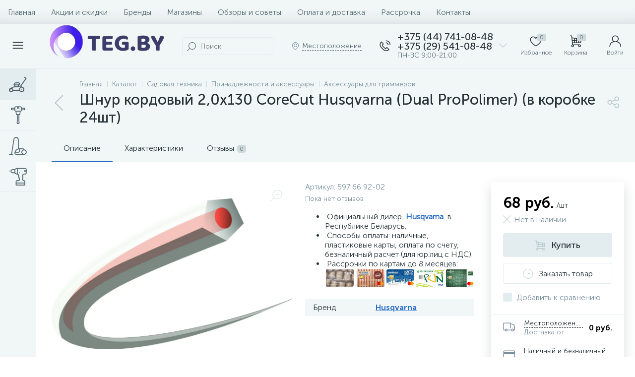

--- FILE ---
content_type: text/html; charset=UTF-8
request_url: https://teg.by/catalog/aksessuary-dlya-trimmerov/shnur-kordovyy-2-0x130-corecut-husqvarna-dual-propolimer-v-korobke-24sht-597-66-92-02/
body_size: 228671
content:
<!DOCTYPE html>
<html lang="ru">
	<head>
 <!-- Google Tag Manager -->
<script>(function(w,d,s,l,i){w[l]=w[l]||[];w[l].push({'gtm.start':
new Date().getTime(),event:'gtm.js'});var f=d.getElementsByTagName(s)[0],
j=d.createElement(s),dl=l!='dataLayer'?'&l='+l:'';j.async=true;j.src=
'https://www.googletagmanager.com/gtm.js?id='+i+dl;f.parentNode.insertBefore(j,f);
})(window,document,'script','dataLayer','GTM-KTB8L3T8');</script>
<!-- End Google Tag Manager -->
<!-- Yandex.Metrika counter -->
<script type="text/javascript" >
 (function(m,e,t,r,i,k,a){m[i]=m[i]||function(){(m[i].a=m[i].a||[]).push(arguments)};
 m[i].l=1*new Date();
 for (var j = 0; j < document.scripts.length; j++) {if (document.scripts[j].src === r) { return; }}
 k=e.createElement(t),a=e.getElementsByTagName(t)[0],k.async=1,k.src=r,a.parentNode.insertBefore(k,a)})
 (window, document, "script", "https://mc.yandex.ru/metrika/tag.js", "ym");

 ym(51070010, "init", {
 clickmap:true,
 trackLinks:true,
 accurateTrackBounce:true,
 webvisor:true,
 ecommerce:"dataLayer"
 });
</script>
<noscript><div><img data-lazyload-src="https://mc.yandex.ru/watch/51070010" style="position:absolute; left:-9999px;" alt="" /></div></noscript>
<!-- /Yandex.Metrika counter -->
<!-- Google tag (gtag.js) -->
<script async src="https://www.googletagmanager.com/gtag/js?id=G-QBTXYGPTLM"></script>
<script>
 window.dataLayer = window.dataLayer || [];
 function gtag(){dataLayer.push(arguments);}
 gtag('js', new Date());

 gtag('config', 'G-QBTXYGPTLM');
</script> <meta http-equiv="X-UA-Compatible" content="IE=edge" />
 <meta name="viewport" content="width=device-width, initial-scale=1, maximum-scale=1, user-scalable=no" />
 <link rel="preload" href="/local/templates/enext/fonts/MuseoSansCyrl-300.woff2" as="font" type="font/woff2" crossorigin />
 <link rel="preload" href="/local/templates/enext/fonts/MuseoSansCyrl-500.woff2" as="font" type="font/woff2" crossorigin />
 <link rel="preload" href="/local/templates/enext/fonts/MuseoSansCyrl-700.woff2" as="font" type="font/woff2" crossorigin />
 <title>Шнур кордовый 2,0x130 CoreCut Husqvarna (Dual ProPolimer) (в коробке 24шт) купить в Минске - teg.by</title>
 <meta http-equiv="Content-Type" content="text/html; charset=UTF-8" />
<meta name="robots" content="index, follow" />
<meta name="description" content="Заказывайте аксессуары для триммеров и бензокос Husqvarna в Минске. ⭐Шнур кордовый 2,0x130 CoreCut Husqvarna (Dual ProPolimer) (в коробке 24шт) купить с доставкой по Беларуси. ✔️Недорогие цены на оригинальные принадлежности для мотокос и травокосилок . ✔️Гарантия качества!" />
<link rel="canonical" href="https://teg.by/catalog/aksessuary-dlya-trimmerov/shnur-kordovyy-2-0x130-corecut-husqvarna-dual-propolimer-v-korobke-24sht-597-66-92-02/" />






<script>if(!window.BX)window.BX={};if(!window.BX.message)window.BX.message=function(mess){if(typeof mess==='object'){for(let i in mess) {BX.message[i]=mess[i];} return true;}};</script>
<script>(window.BX||top.BX).message({"JS_CORE_LOADING":"Загрузка...","JS_CORE_NO_DATA":"- Нет данных -","JS_CORE_WINDOW_CLOSE":"Закрыть","JS_CORE_WINDOW_EXPAND":"Развернуть","JS_CORE_WINDOW_NARROW":"Свернуть в окно","JS_CORE_WINDOW_SAVE":"Сохранить","JS_CORE_WINDOW_CANCEL":"Отменить","JS_CORE_WINDOW_CONTINUE":"Продолжить","JS_CORE_H":"ч","JS_CORE_M":"м","JS_CORE_S":"с","JSADM_AI_HIDE_EXTRA":"Скрыть лишние","JSADM_AI_ALL_NOTIF":"Показать все","JSADM_AUTH_REQ":"Требуется авторизация!","JS_CORE_WINDOW_AUTH":"Войти","JS_CORE_IMAGE_FULL":"Полный размер"});</script>

<script src="/bitrix/js/main/core/core.min.js?1754597135229643"></script>

<script>BX.Runtime.registerExtension({"name":"main.core","namespace":"BX","loaded":true});</script>
<script>BX.setJSList(["\/bitrix\/js\/main\/core\/core_ajax.js","\/bitrix\/js\/main\/core\/core_promise.js","\/bitrix\/js\/main\/polyfill\/promise\/js\/promise.js","\/bitrix\/js\/main\/loadext\/loadext.js","\/bitrix\/js\/main\/loadext\/extension.js","\/bitrix\/js\/main\/polyfill\/promise\/js\/promise.js","\/bitrix\/js\/main\/polyfill\/find\/js\/find.js","\/bitrix\/js\/main\/polyfill\/includes\/js\/includes.js","\/bitrix\/js\/main\/polyfill\/matches\/js\/matches.js","\/bitrix\/js\/ui\/polyfill\/closest\/js\/closest.js","\/bitrix\/js\/main\/polyfill\/fill\/main.polyfill.fill.js","\/bitrix\/js\/main\/polyfill\/find\/js\/find.js","\/bitrix\/js\/main\/polyfill\/matches\/js\/matches.js","\/bitrix\/js\/main\/polyfill\/core\/dist\/polyfill.bundle.js","\/bitrix\/js\/main\/core\/core.js","\/bitrix\/js\/main\/polyfill\/intersectionobserver\/js\/intersectionobserver.js","\/bitrix\/js\/main\/lazyload\/dist\/lazyload.bundle.js","\/bitrix\/js\/main\/polyfill\/core\/dist\/polyfill.bundle.js","\/bitrix\/js\/main\/parambag\/dist\/parambag.bundle.js"]);
</script>
<script>BX.Runtime.registerExtension({"name":"pull.protobuf","namespace":"BX","loaded":true});</script>
<script>BX.Runtime.registerExtension({"name":"rest.client","namespace":"window","loaded":true});</script>
<script>(window.BX||top.BX).message({"pull_server_enabled":"N","pull_config_timestamp":0,"shared_worker_allowed":"Y","pull_guest_mode":"N","pull_guest_user_id":0,"pull_worker_mtime":1749889134});(window.BX||top.BX).message({"PULL_OLD_REVISION":"Для продолжения корректной работы с сайтом необходимо перезагрузить страницу."});</script>
<script>BX.Runtime.registerExtension({"name":"pull.client","namespace":"BX","loaded":true});</script>
<script>BX.Runtime.registerExtension({"name":"pull","namespace":"window","loaded":true});</script>
<script>BX.Runtime.registerExtension({"name":"fx","namespace":"window","loaded":true});</script>
<script>BX.Runtime.registerExtension({"name":"jquery2","namespace":"window","loaded":true});</script>
<script>(window.BX||top.BX).message({"ENEXT_ITI_COUNTRY_AF":"Афганистан","ENEXT_ITI_COUNTRY_AL":"Албания","ENEXT_ITI_COUNTRY_DZ":"Алжир","ENEXT_ITI_COUNTRY_AS":"Американское Самоа","ENEXT_ITI_COUNTRY_AD":"Андорра","ENEXT_ITI_COUNTRY_AO":"Ангола","ENEXT_ITI_COUNTRY_AI":"Ангилья","ENEXT_ITI_COUNTRY_AG":"Антигуа и Барбуда","ENEXT_ITI_COUNTRY_AR":"Аргентина","ENEXT_ITI_COUNTRY_AM":"Армения","ENEXT_ITI_COUNTRY_AW":"Аруба","ENEXT_ITI_COUNTRY_AU":"Австралия","ENEXT_ITI_COUNTRY_AT":"Австрия","ENEXT_ITI_COUNTRY_AZ":"Азербайджан","ENEXT_ITI_COUNTRY_BS":"Багамские о-ва","ENEXT_ITI_COUNTRY_BH":"Бахрейн","ENEXT_ITI_COUNTRY_BD":"Бангладеш","ENEXT_ITI_COUNTRY_BB":"Барбадос","ENEXT_ITI_COUNTRY_BY":"Беларусь","ENEXT_ITI_COUNTRY_BE":"Бельгия","ENEXT_ITI_COUNTRY_BZ":"Белиз","ENEXT_ITI_COUNTRY_BJ":"Бенин","ENEXT_ITI_COUNTRY_BM":"Бермудские острова","ENEXT_ITI_COUNTRY_BT":"Бутан","ENEXT_ITI_COUNTRY_BO":"Боливия","ENEXT_ITI_COUNTRY_BA":"Босния и Герцеговина","ENEXT_ITI_COUNTRY_BW":"Ботсвана","ENEXT_ITI_COUNTRY_BR":"Бразилия","ENEXT_ITI_COUNTRY_IO":"Британская тер. в ИО","ENEXT_ITI_COUNTRY_VG":"Виргинские острова","ENEXT_ITI_COUNTRY_BN":"Бруней","ENEXT_ITI_COUNTRY_BG":"Болгария","ENEXT_ITI_COUNTRY_BF":"Буркина-Фасо","ENEXT_ITI_COUNTRY_BI":"Бурунди","ENEXT_ITI_COUNTRY_KH":"Камбоджа","ENEXT_ITI_COUNTRY_CM":"Камерун","ENEXT_ITI_COUNTRY_CA":"Канада","ENEXT_ITI_COUNTRY_CV":"Кабо-Верде","ENEXT_ITI_COUNTRY_BQ":"Карибские Нидерланды","ENEXT_ITI_COUNTRY_KY":"Каймановы острова","ENEXT_ITI_COUNTRY_CF":"ЦАР","ENEXT_ITI_COUNTRY_TD":"Чад","ENEXT_ITI_COUNTRY_CL":"Чили","ENEXT_ITI_COUNTRY_CN":"Китай","ENEXT_ITI_COUNTRY_CX":"Остров Рождества","ENEXT_ITI_COUNTRY_CC":"Кокосовые острова","ENEXT_ITI_COUNTRY_CO":"Колумбия","ENEXT_ITI_COUNTRY_KM":"Коморские острова","ENEXT_ITI_COUNTRY_CD":"Конго (ДРК)","ENEXT_ITI_COUNTRY_CG":"Конго (Республика)","ENEXT_ITI_COUNTRY_CK":"Острова Кука","ENEXT_ITI_COUNTRY_CR":"Коста Рика","ENEXT_ITI_COUNTRY_CI":"Кот-д\u0027Ивуар","ENEXT_ITI_COUNTRY_HR":"Хорватия","ENEXT_ITI_COUNTRY_CU":"Куба","ENEXT_ITI_COUNTRY_CW":"Курасао","ENEXT_ITI_COUNTRY_CY":"Кипр","ENEXT_ITI_COUNTRY_CZ":"Чехия","ENEXT_ITI_COUNTRY_DK":"Дания","ENEXT_ITI_COUNTRY_DJ":"Джибути","ENEXT_ITI_COUNTRY_DM":"Доминика","ENEXT_ITI_COUNTRY_DO":"Доминикана","ENEXT_ITI_COUNTRY_EC":"Эквадор","ENEXT_ITI_COUNTRY_EG":"Египет","ENEXT_ITI_COUNTRY_SV":"Сальвадор","ENEXT_ITI_COUNTRY_GQ":"Экваториальная Гвинея","ENEXT_ITI_COUNTRY_ER":"Эритрея","ENEXT_ITI_COUNTRY_EE":"Эстония","ENEXT_ITI_COUNTRY_ET":"Эфиопия","ENEXT_ITI_COUNTRY_FK":"Фолклендские острова","ENEXT_ITI_COUNTRY_FO":"Фарерские острова","ENEXT_ITI_COUNTRY_FJ":"Фиджи","ENEXT_ITI_COUNTRY_FI":"Финляндия","ENEXT_ITI_COUNTRY_FR":"Франция","ENEXT_ITI_COUNTRY_GF":"Французская Гвиана","ENEXT_ITI_COUNTRY_PF":"Французская Полинезия","ENEXT_ITI_COUNTRY_GA":"Габон","ENEXT_ITI_COUNTRY_GM":"Гамбия","ENEXT_ITI_COUNTRY_GE":"Грузия","ENEXT_ITI_COUNTRY_DE":"Германия","ENEXT_ITI_COUNTRY_GH":"Гана","ENEXT_ITI_COUNTRY_GI":"Гибралтар","ENEXT_ITI_COUNTRY_GR":"Греция","ENEXT_ITI_COUNTRY_GL":"Гренландия","ENEXT_ITI_COUNTRY_GD":"Гренада","ENEXT_ITI_COUNTRY_GP":"Гваделупа","ENEXT_ITI_COUNTRY_GU":"Гуам","ENEXT_ITI_COUNTRY_GT":"Гватемала","ENEXT_ITI_COUNTRY_GG":"Гернси","ENEXT_ITI_COUNTRY_GN":"Гвинея","ENEXT_ITI_COUNTRY_GW":"Гвинея-Бисау","ENEXT_ITI_COUNTRY_GY":"Гайана","ENEXT_ITI_COUNTRY_HT":"Гаити","ENEXT_ITI_COUNTRY_HN":"Гондурас","ENEXT_ITI_COUNTRY_HK":"Гонконг","ENEXT_ITI_COUNTRY_HU":"Венгрия","ENEXT_ITI_COUNTRY_IS":"Исландия","ENEXT_ITI_COUNTRY_IN":"Индия","ENEXT_ITI_COUNTRY_ID":"Индонезия","ENEXT_ITI_COUNTRY_IR":"Иран","ENEXT_ITI_COUNTRY_IQ":"Ирак","ENEXT_ITI_COUNTRY_IE":"Ирландия","ENEXT_ITI_COUNTRY_IM":"Остров Мэн","ENEXT_ITI_COUNTRY_IL":"Израиль","ENEXT_ITI_COUNTRY_IT":"Италия","ENEXT_ITI_COUNTRY_JM":"Ямайка","ENEXT_ITI_COUNTRY_JP":"Япония","ENEXT_ITI_COUNTRY_JE":"Джерси","ENEXT_ITI_COUNTRY_JO":"Иордания","ENEXT_ITI_COUNTRY_KZ":"Казахстан","ENEXT_ITI_COUNTRY_KE":"Кения","ENEXT_ITI_COUNTRY_KI":"Кирибати","ENEXT_ITI_COUNTRY_XK":"Косово","ENEXT_ITI_COUNTRY_KW":"Кувейт","ENEXT_ITI_COUNTRY_KG":"Киргизия","ENEXT_ITI_COUNTRY_LA":"Лаос","ENEXT_ITI_COUNTRY_LV":"Латвия","ENEXT_ITI_COUNTRY_LB":"Ливан","ENEXT_ITI_COUNTRY_LS":"Лесото","ENEXT_ITI_COUNTRY_LR":"Либерия","ENEXT_ITI_COUNTRY_LY":"Ливия","ENEXT_ITI_COUNTRY_LI":"Лихтенштейн","ENEXT_ITI_COUNTRY_LT":"Литва","ENEXT_ITI_COUNTRY_LU":"Люксембург","ENEXT_ITI_COUNTRY_MO":"Макао","ENEXT_ITI_COUNTRY_MK":"Македония","ENEXT_ITI_COUNTRY_MG":"Мадагаскар","ENEXT_ITI_COUNTRY_MW":"Малави","ENEXT_ITI_COUNTRY_MY":"Малайзия","ENEXT_ITI_COUNTRY_MV":"Мальдивы","ENEXT_ITI_COUNTRY_ML":"Мали","ENEXT_ITI_COUNTRY_MT":"Мальта","ENEXT_ITI_COUNTRY_MH":"Маршалловы острова","ENEXT_ITI_COUNTRY_MQ":"Мартиника","ENEXT_ITI_COUNTRY_MR":"Мавритания","ENEXT_ITI_COUNTRY_MU":"Маврикий","ENEXT_ITI_COUNTRY_YT":"Майотта","ENEXT_ITI_COUNTRY_MX":"Мексика","ENEXT_ITI_COUNTRY_FM":"Микронезия","ENEXT_ITI_COUNTRY_MD":"Молдова","ENEXT_ITI_COUNTRY_MC":"Монако","ENEXT_ITI_COUNTRY_MN":"Монголия","ENEXT_ITI_COUNTRY_ME":"Черногория","ENEXT_ITI_COUNTRY_MS":"Монсеррат","ENEXT_ITI_COUNTRY_MA":"Марокко","ENEXT_ITI_COUNTRY_MZ":"Мозамбик","ENEXT_ITI_COUNTRY_MM":"Мьянма","ENEXT_ITI_COUNTRY_NA":"Намибия","ENEXT_ITI_COUNTRY_NR":"Науру","ENEXT_ITI_COUNTRY_NP":"Непал","ENEXT_ITI_COUNTRY_NL":"Нидерланды","ENEXT_ITI_COUNTRY_NC":"Новая Каледония","ENEXT_ITI_COUNTRY_NZ":"Новая Зеландия","ENEXT_ITI_COUNTRY_NI":"Никарагуа","ENEXT_ITI_COUNTRY_NE":"Нигер","ENEXT_ITI_COUNTRY_NG":"Нигерия","ENEXT_ITI_COUNTRY_NU":"Ниуэ","ENEXT_ITI_COUNTRY_NF":"Остров Норфолк","ENEXT_ITI_COUNTRY_KP":"Северная Корея","ENEXT_ITI_COUNTRY_MP":"СМО","ENEXT_ITI_COUNTRY_NO":"Норвегия","ENEXT_ITI_COUNTRY_OM":"Оман","ENEXT_ITI_COUNTRY_PK":"Пакистан","ENEXT_ITI_COUNTRY_PW":"Палау","ENEXT_ITI_COUNTRY_PS":"Палестина","ENEXT_ITI_COUNTRY_PA":"Панама","ENEXT_ITI_COUNTRY_PG":"Папуа - Новая Гвинея","ENEXT_ITI_COUNTRY_PY":"Парагвай","ENEXT_ITI_COUNTRY_PE":"Перу","ENEXT_ITI_COUNTRY_PH":"Филиппины","ENEXT_ITI_COUNTRY_PL":"Польша","ENEXT_ITI_COUNTRY_PT":"Португалия","ENEXT_ITI_COUNTRY_PR":"Пуэрто-Рико","ENEXT_ITI_COUNTRY_QA":"Катар","ENEXT_ITI_COUNTRY_RE":"Реюньон","ENEXT_ITI_COUNTRY_RO":"Румыния","ENEXT_ITI_COUNTRY_RU":"Россия","ENEXT_ITI_COUNTRY_RW":"Руанда","ENEXT_ITI_COUNTRY_BL":"Сен-Бартелеми","ENEXT_ITI_COUNTRY_SH":"Остров Святой Елены","ENEXT_ITI_COUNTRY_KN":"Сент-Китс и Невис","ENEXT_ITI_COUNTRY_LC":"Сент-Люсия","ENEXT_ITI_COUNTRY_MF":"Сен-Мартен","ENEXT_ITI_COUNTRY_PM":"Сен-Пьер и Микелон","ENEXT_ITI_COUNTRY_VC":"Сент-Винсент и Гренадины","ENEXT_ITI_COUNTRY_WS":"Самоа","ENEXT_ITI_COUNTRY_SM":"Сан-Марино","ENEXT_ITI_COUNTRY_ST":"Сан-Томе и Принсипи","ENEXT_ITI_COUNTRY_SA":"Саудовская Аравия","ENEXT_ITI_COUNTRY_SN":"Сенегал","ENEXT_ITI_COUNTRY_RS":"Сербия","ENEXT_ITI_COUNTRY_SC":"Сейшельские острова","ENEXT_ITI_COUNTRY_SL":"Сьерра-Леоне","ENEXT_ITI_COUNTRY_SG":"Сингапур","ENEXT_ITI_COUNTRY_SX":"Синт-Мартен","ENEXT_ITI_COUNTRY_SK":"Словакия","ENEXT_ITI_COUNTRY_SI":"Словения","ENEXT_ITI_COUNTRY_SB":"Соломоновы острова","ENEXT_ITI_COUNTRY_SO":"Сомали","ENEXT_ITI_COUNTRY_ZA":"Южная Африка","ENEXT_ITI_COUNTRY_KR":"Южная Корея","ENEXT_ITI_COUNTRY_SS":"Южный Судан","ENEXT_ITI_COUNTRY_ES":"Испания","ENEXT_ITI_COUNTRY_LK":"Шри-Ланка","ENEXT_ITI_COUNTRY_SD":"Судан","ENEXT_ITI_COUNTRY_SR":"Суринам","ENEXT_ITI_COUNTRY_SJ":"Шпицберген и Ян Майен","ENEXT_ITI_COUNTRY_SZ":"Свазиленд","ENEXT_ITI_COUNTRY_SE":"Швеция","ENEXT_ITI_COUNTRY_CH":"Швейцария","ENEXT_ITI_COUNTRY_SY":"Сирия","ENEXT_ITI_COUNTRY_TW":"Тайвань","ENEXT_ITI_COUNTRY_TJ":"Таджикистан","ENEXT_ITI_COUNTRY_TZ":"Танзания","ENEXT_ITI_COUNTRY_TH":"Таиланд","ENEXT_ITI_COUNTRY_TL":"Восточный Тимор","ENEXT_ITI_COUNTRY_TG":"Того","ENEXT_ITI_COUNTRY_TK":"Токелау","ENEXT_ITI_COUNTRY_TO":"Тонга","ENEXT_ITI_COUNTRY_TT":"Тринидад и Тобаго","ENEXT_ITI_COUNTRY_TN":"Тунис","ENEXT_ITI_COUNTRY_TR":"Турция","ENEXT_ITI_COUNTRY_TM":"Туркменистан","ENEXT_ITI_COUNTRY_TC":"Острова Теркс и Кайкос","ENEXT_ITI_COUNTRY_TV":"Тувалу","ENEXT_ITI_COUNTRY_VI":"Виргинские острова США","ENEXT_ITI_COUNTRY_UG":"Уганда","ENEXT_ITI_COUNTRY_UA":"Украина","ENEXT_ITI_COUNTRY_AE":"ОАЭ","ENEXT_ITI_COUNTRY_GB":"Великобритания","ENEXT_ITI_COUNTRY_US":"США","ENEXT_ITI_COUNTRY_UY":"Уругвай","ENEXT_ITI_COUNTRY_UZ":"Узбекистан","ENEXT_ITI_COUNTRY_VU":"Вануату","ENEXT_ITI_COUNTRY_VA":"Ватикан","ENEXT_ITI_COUNTRY_VE":"Венесуэла","ENEXT_ITI_COUNTRY_VN":"Вьетнам","ENEXT_ITI_COUNTRY_WF":"Уоллис и Футуна","ENEXT_ITI_COUNTRY_EH":"Западная Сахара","ENEXT_ITI_COUNTRY_YE":"Йемен","ENEXT_ITI_COUNTRY_ZM":"Замбия","ENEXT_ITI_COUNTRY_ZW":"Зимбабве","ENEXT_ITI_COUNTRY_AX":"Аландские острова"});</script>
<script>BX.Runtime.registerExtension({"name":"enextIntlTelInput","namespace":"window","loaded":true});</script>
<script>BX.Runtime.registerExtension({"name":"ui.design-tokens","namespace":"window","loaded":true});</script>
<script>BX.Runtime.registerExtension({"name":"ui.fonts.opensans","namespace":"window","loaded":true});</script>
<script>BX.Runtime.registerExtension({"name":"main.popup","namespace":"BX.Main","loaded":true});</script>
<script>BX.Runtime.registerExtension({"name":"popup","namespace":"window","loaded":true});</script>
<script type="extension/settings" data-extension="currency.currency-core">{"region":"by"}</script>
<script>BX.Runtime.registerExtension({"name":"currency.currency-core","namespace":"BX.Currency","loaded":true});</script>
<script>BX.Runtime.registerExtension({"name":"currency","namespace":"window","loaded":true});</script>
<script>(window.BX||top.BX).message({"LANGUAGE_ID":"ru","FORMAT_DATE":"DD.MM.YYYY","FORMAT_DATETIME":"DD.MM.YYYY HH:MI:SS","COOKIE_PREFIX":"BITRIX_SM","SERVER_TZ_OFFSET":"10800","UTF_MODE":"Y","SITE_ID":"s1","SITE_DIR":"\/","USER_ID":"","SERVER_TIME":1768946151,"USER_TZ_OFFSET":0,"USER_TZ_AUTO":"Y","bitrix_sessid":"bd4d7f9dccb296918b62a4c23889129a"});</script>


<script src="/bitrix/cache/js/s1/enext/kernel_main/kernel_main_v1.js?1768470826197772"></script>
<script src="/bitrix/js/pull/protobuf/protobuf.min.js?166369264076433"></script>
<script src="/bitrix/js/pull/protobuf/model.js?166369264170928"></script>
<script src="/bitrix/js/rest/client/rest.client.min.js?16636926429240"></script>
<script src="/bitrix/js/pull/client/pull.client.min.js?174988913449849"></script>
<script src="/bitrix/js/main/jquery/jquery-2.2.4.min.js?166369272185578"></script>
<script src="/bitrix/js/altop.enext/intlTelInput/intlTelInput.min.js?166369283436995"></script>
<script src="/bitrix/js/main/popup/dist/main.popup.bundle.min.js?175956796467261"></script>
<script src="/bitrix/js/currency/currency-core/dist/currency-core.bundle.min.js?17177415394569"></script>
<script src="/bitrix/js/currency/core_currency.min.js?1717741539835"></script>
<script>BX.setJSList(["\/bitrix\/js\/main\/session.js","\/bitrix\/js\/main\/core\/core_fx.js","\/bitrix\/js\/main\/pageobject\/dist\/pageobject.bundle.js","\/bitrix\/js\/main\/core\/core_window.js","\/bitrix\/js\/main\/date\/main.date.js","\/bitrix\/js\/main\/core\/core_date.js","\/bitrix\/js\/main\/utils.js","\/bitrix\/js\/main\/dd.js","\/bitrix\/js\/main\/core\/core_uf.js","\/bitrix\/js\/main\/core\/core_dd.js","\/bitrix\/js\/main\/core\/core_tooltip.js","\/local\/templates\/enext\/components\/bitrix\/catalog\/.default\/script.js","\/local\/templates\/enext\/components\/bitrix\/catalog.element\/.default\/script.js","\/local\/templates\/enext\/js\/owlCarousel\/owl.carousel.min.js","\/local\/templates\/enext\/components\/bitrix\/sale.products.gift\/.default\/script.js","\/local\/templates\/enext\/components\/bitrix\/catalog.item\/.default\/script.js","\/bitrix\/components\/altop\/quick.order.enext\/templates\/.default\/script.js","\/local\/templates\/enext\/components\/bitrix\/news.list\/reviews\/script.js","\/local\/templates\/enext\/js\/jquery.filer\/jquery.filer.min.js","\/local\/templates\/enext\/js\/fancybox\/jquery.fancybox.pack.js","\/local\/templates\/enext\/components\/bitrix\/catalog.section\/.default\/script.js","\/local\/templates\/enext\/js\/bootstrap.min.js","\/local\/templates\/enext\/js\/formValidation.min.js","\/local\/templates\/enext\/js\/inputmask.min.js","\/local\/templates\/enext\/js\/jquery.hoverIntent.min.js","\/local\/templates\/enext\/js\/moremenu.min.js","\/local\/templates\/enext\/js\/scrollbar\/jquery.scrollbar.min.js","\/local\/templates\/enext\/js\/main.min.js","\/local\/templates\/enext\/js\/custom.js","\/local\/templates\/enext\/components\/bitrix\/menu\/horizontal_multilevel\/script.js","\/local\/templates\/enext\/components\/bitrix\/news.list\/header_contacts\/script.js","\/bitrix\/components\/altop\/search.title\/script.js","\/bitrix\/components\/altop\/geo.location.enext\/templates\/.default\/script.js","\/bitrix\/components\/altop\/sale.basket.basket.line\/templates\/.default\/script.js","\/bitrix\/components\/altop\/user.enext\/templates\/.default\/script.js","\/local\/templates\/enext\/components\/bitrix\/menu\/catalog_menu_interface_2_0_1\/script.js","\/local\/templates\/enext\/components\/bitrix\/catalog.compare.list\/.default\/script.js","\/local\/templates\/enext\/components\/bitrix\/catalog.products.viewed\/.default\/script.js","\/bitrix\/components\/altop\/forms.enext\/templates\/feedback\/script.js"]);</script>
<script>BX.setCSSList(["\/local\/templates\/enext\/components\/bitrix\/catalog\/.default\/style.css","\/local\/templates\/enext\/components\/bitrix\/catalog.element\/.default\/style.css","\/local\/templates\/enext\/js\/owlCarousel\/owl.carousel.min.css","\/bitrix\/components\/altop\/geo.delivery.enext\/templates\/slide_panel\/style.min.css","\/local\/templates\/enext\/components\/bitrix\/sale.products.gift\/.default\/style.css","\/local\/templates\/enext\/components\/bitrix\/catalog.product.subscribe\/.default\/style.min.css","\/local\/templates\/enext\/components\/bitrix\/catalog.item\/.default\/style.css","\/bitrix\/components\/altop\/quick.order.enext\/templates\/.default\/style.css","\/local\/templates\/enext\/components\/bitrix\/news.list\/reviews\/style.css","\/bitrix\/components\/altop\/add.review.enext\/templates\/slide_panel\/style.min.css","\/local\/templates\/enext\/js\/jquery.filer\/jquery.filer.min.css","\/local\/templates\/enext\/js\/fancybox\/jquery.fancybox.css","\/local\/templates\/enext\/components\/bitrix\/catalog.section\/.default\/style.css","\/local\/templates\/enext\/components\/bitrix\/catalog.product.subscribe\/.default\/style.css","\/local\/templates\/enext\/css\/animation.min.css","\/local\/templates\/enext\/css\/csshake-default.min.css","\/local\/templates\/enext\/js\/scrollbar\/jquery.scrollbar.min.css","\/local\/templates\/enext\/css\/bootstrap.min.css","\/local\/templates\/enext\/css\/uinext2020min.min.css","\/local\/templates\/enext\/css\/famin.min.css","\/local\/templates\/enext\/css\/efn\/01-power-tools-efn.min.css","\/local\/templates\/enext\/css\/efn\/02-auto-efn.min.css","\/local\/templates\/enext\/css\/efn\/03-garden-tools-efn.min.css","\/local\/templates\/enext\/css\/efn\/05-electricity-efn.min.css","\/local\/templates\/enext\/css\/efn\/06-hand-tools-efn.min.css","\/local\/templates\/enext\/css\/efn\/07-building-materials-efn.min.css","\/local\/templates\/enext\/css\/efn\/08-sanitary-ware-efn.min.css","\/local\/templates\/enext\/css\/efn\/09-heating-cooling-efn.min.css","\/local\/templates\/enext\/css\/efn\/15-garden-efn.min.css","\/local\/templates\/enext\/css\/efn\/17-appliances-electronics-efn.min.css","\/local\/templates\/enext\/css\/efn\/25-ventilation-efn.min.css","\/local\/templates\/enext\/css\/efn\/26-special-equipment-efn.min.css","\/local\/templates\/enext\/css\/efn\/28-industrial-equipment-efn.min.css","\/local\/templates\/enext\/css\/efn\/32-clothing-efn.min.css","\/local\/templates\/enext\/css\/efn\/34-household-efn.min.css","\/local\/templates\/enext\/components\/bitrix\/menu\/horizontal_multilevel\/style.css","\/bitrix\/components\/altop\/search.title\/templates\/visual\/style.css","\/local\/templates\/enext\/components\/bitrix\/sale.location.selector.search\/slide_panel\/style.min.css","\/local\/templates\/enext\/components\/bitrix\/menu\/user_menu\/style.css","\/local\/templates\/enext\/components\/bitrix\/menu\/catalog_menu_interface_2_0_1\/style.css","\/local\/templates\/enext\/components\/bitrix\/catalog.compare.list\/.default\/style.css","\/local\/templates\/enext\/styles.css","\/local\/templates\/enext\/template_styles.css","\/local\/templates\/enext\/colors.min.css","\/local\/templates\/enext\/schemes\/STRONG_BLUE\/colors.min.css","\/local\/templates\/enext\/custom.css"]);</script>
<script>
 (function () {
 "use strict";

 var counter = function ()
 {
 var cookie = (function (name) {
 var parts = ("; " + document.cookie).split("; " + name + "=");
 if (parts.length == 2) {
 try {return JSON.parse(decodeURIComponent(parts.pop().split(";").shift()));}
 catch (e) {}
 }
 })("BITRIX_CONVERSION_CONTEXT_s1");

 if (cookie && cookie.EXPIRE >= BX.message("SERVER_TIME"))
 return;

 var request = new XMLHttpRequest();
 request.open("POST", "/bitrix/tools/conversion/ajax_counter.php", true);
 request.setRequestHeader("Content-type", "application/x-www-form-urlencoded");
 request.send(
 "SITE_ID="+encodeURIComponent("s1")+
 "&sessid="+encodeURIComponent(BX.bitrix_sessid())+
 "&HTTP_REFERER="+encodeURIComponent(document.referrer)
 );
 };

 if (window.frameRequestStart === true)
 BX.addCustomEvent("onFrameDataReceived", counter);
 else
 BX.ready(counter);
 })();
 </script>
<link rel='preload' href='/local/templates/enext/fonts/uinext2020min.woff' as='font' type='font/woff' crossorigin />
<link rel='preload' href='/local/templates/enext/fonts/famin.woff' as='font' type='font/woff' crossorigin />
<link rel='preload' href='/local/templates/enext/fonts/efn/01-power-tools-efn.woff' as='font' type='font/woff' crossorigin />
<link rel='preload' href='/local/templates/enext/fonts/efn/02-auto-efn.woff' as='font' type='font/woff' crossorigin />
<link rel='preload' href='/local/templates/enext/fonts/efn/03-garden-tools-efn.woff' as='font' type='font/woff' crossorigin />
<link rel='preload' href='/local/templates/enext/fonts/efn/05-electricity-efn.woff' as='font' type='font/woff' crossorigin />
<link rel='preload' href='/local/templates/enext/fonts/efn/06-hand-tools-efn.woff' as='font' type='font/woff' crossorigin />
<link rel='preload' href='/local/templates/enext/fonts/efn/07-building-materials-efn.woff' as='font' type='font/woff' crossorigin />
<link rel='preload' href='/local/templates/enext/fonts/efn/08-sanitary-ware-efn.woff' as='font' type='font/woff' crossorigin />
<link rel='preload' href='/local/templates/enext/fonts/efn/09-heating-cooling-efn.woff' as='font' type='font/woff' crossorigin />
<link rel='preload' href='/local/templates/enext/fonts/efn/15-garden-efn.woff' as='font' type='font/woff' crossorigin />
<link rel='preload' href='/local/templates/enext/fonts/efn/17-appliances-electronics-efn.woff' as='font' type='font/woff' crossorigin />
<link rel='preload' href='/local/templates/enext/fonts/efn/25-ventilation-efn.woff' as='font' type='font/woff' crossorigin />
<link rel='preload' href='/local/templates/enext/fonts/efn/26-special-equipment-efn.woff' as='font' type='font/woff' crossorigin />
<link rel='preload' href='/local/templates/enext/fonts/efn/28-industrial-equipment-efn.woff' as='font' type='font/woff' crossorigin />
<link rel='preload' href='/local/templates/enext/fonts/efn/32-clothing-efn.woff' as='font' type='font/woff' crossorigin />
<link rel='preload' href='/local/templates/enext/fonts/efn/34-household-efn.woff' as='font' type='font/woff' crossorigin />
<link rel='icon' type='image/png' href='/upload/enext/1d4/am8w29lyp35l7zegfhkrpvck6wtq6l6m' />
<link rel='apple-touch-icon' href='/upload/enext/1d4/am8w29lyp35l7zegfhkrpvck6wtq6l6m' />
<link rel='apple-touch-icon' sizes='180x180' href='/upload/enext/1d4/am8w29lyp35l7zegfhkrpvck6wtq6l6m' />
<meta name='theme-color' content='#286bc6' />
<meta name='msapplication-navbutton-color' content='#286bc6' />
<meta name='apple-mobile-web-app-status-bar-style' content='#286bc6' />
<meta property='og:type' content='product' />
<meta property='og:title' content='Шнур кордовый 2,0x130 CoreCut Husqvarna (Dual ProPolimer) (в коробке 24шт)' />
<meta property='og:description' content='Заказывайте аксессуары для триммеров и бензокос Husqvarna в Минске. ⭐Шнур кордовый 2,0x130 CoreCut Husqvarna (Dual ProPolimer) (в коробке 24шт) купить с доставкой по Беларуси. ✔️Недорогие цены на оригинальные принадлежности для мотокос и травокосилок . ✔️Гарантия качества!' />
<meta property='og:url' content='https://teg.by/catalog/aksessuary-dlya-trimmerov/shnur-kordovyy-2-0x130-corecut-husqvarna-dual-propolimer-v-korobke-24sht-597-66-92-02/' />
<meta property='og:image' content='https://teg.by/upload/iblock/5f3/qq8xevhet5x7yg2857yplsrw6drm54lw.jpg' />
<meta property='og:image:width' content='2000' />
<meta property='og:image:height' content='1249' />
<link rel='image_src' href='https://teg.by/upload/iblock/5f3/qq8xevhet5x7yg2857yplsrw6drm54lw.jpg' />



<script src="/bitrix/cache/js/s1/enext/template_318b21baafff0f3e582c63717fa1bafa/template_318b21baafff0f3e582c63717fa1bafa_v1.js?1768460120374086"></script>
<script src="/bitrix/cache/js/s1/enext/page_9b37427b12d03af1487963049fd2c92e/page_9b37427b12d03af1487963049fd2c92e_v1.js?1768460135421423"></script>

	</head>
	<body class="slide-menu-interface-2-0-1-inner short-card-panel-mobile" data-img-webp="true"><style> .catalog-section-pic{height:-moz-calc(100vw * .1374);height:-webkit-calc(100vw * .1374);height:calc(100vw * .1374);position:relative;background:#566b75}.slide-menu-option-1-active .catalog-section-pic{height:-moz-calc((100vw - 324px) * .1374);height:-webkit-calc((100vw - 324px) * .1374);height:calc((100vw - 324px) * .1374)}.slide-menu-interface-2-0-1-inner .catalog-section-pic,.slide-menu-option-2 .catalog-section-pic{height:-moz-calc((100vw - 72px) * .1374);height:-webkit-calc((100vw - 72px) * .1374);height:calc((100vw - 72px) * .1374)}.catalog-section-pic>a{position:absolute;left:0;right:0;top:0;bottom:0}.catalog-section-pic>a:link,.catalog-section-pic>a:visited{text-decoration:none}.catalog-section-pic img{width:100%;height:100%;object-fit:cover;position:absolute;left:50%;top:50%;-moz-transform:translate(-50%,-50%);-o-transform:translate(-50%,-50%);-webkit-transform:translate(-50%,-50%);transform:translate(-50%,-50%)}.catalog-section-links{display:flex;flex-wrap:nowrap;margin-left:-6px;margin-top:-6px;position:relative;overflow:hidden}.catalog-section-links.active{max-height:unset;flex-wrap:wrap;overflow:visible}.catalog-section-link{margin-left:6px;margin-top:6px;padding:9px 16px 8px;white-space:nowrap;border:2px solid #e3ecef;-moz-border-radius:5px;-webkit-border-radius:5px;-khtml-border-radius:5px;border-radius:5px}.catalog-section-link:link,.catalog-section-link:visited{color:#263238;text-decoration:none}.bx-no-touch .catalog-section-link:hover,.bx-touch .catalog-section-link:active{border-color:#78909c;background:#e3ecef}.bx-no-touch .catalog-section-link.active:hover,.bx-touch .catalog-section-link.active:active,.catalog-section-link.active{border-color:#6639b6;background:rgba(102,57,182,.16)}.catalog-section-link-btn-container{position:absolute;right:0;bottom:0;background:#fff}.catalog-section-links.active .catalog-section-link-btn-container{margin-left:6px;margin-top:6px;position:static}.catalog-section-link-btn-container:before{width:74px;position:absolute;right:100%;top:0;bottom:0;content:"";background:-moz-linear-gradient(left,rgba(241,246,247,0) 0,#fff 86%,#fff 100%);background:-webkit-linear-gradient(left,rgba(241,246,247,0) 0,#fff 86%,#fff 100%);background:linear-gradient(to right,rgba(241,246,247,0) 0,#fff 86%,#fff 100%)}.catalog-section-links.active .catalog-section-link-btn-container:before{content:none}.catalog-section-link-btn{display:flex;align-items:center;margin:0;border-color:#f1f6f7;background:#f1f6f7;cursor:pointer}.bx-no-touch .catalog-section-link-btn:hover,.bx-touch .catalog-section-link-btn:active{border-color:#f1f6f7;background:#f1f6f7}.catalog-section-link-btn>span{padding-right:12px;-webkit-transition:all .15s ease 0s;-moz-transition:all .15s ease 0s;-o-transition:all .15s ease 0s;transition:all .15s ease 0s}.bx-no-touch .catalog-section-link-btn:hover>span,.bx-touch .catalog-section-link-btn:active>span{color:#6639b6}.catalog-section-link-btn>i{font-size:16px;color:#b2c7cb;-webkit-transition:all .15s ease 0s;-moz-transition:all .15s ease 0s;-o-transition:all .15s ease 0s;transition:all .15s ease 0s}.bx-no-touch .catalog-section-link-btn:hover>i,.bx-touch .catalog-section-link-btn:active>i{color:#6639b6}.catalog-section-filter-links{display:flex;flex-wrap:wrap;margin-left:-6px;margin-top:-6px}.catalog-section-links+.catalog-section-filter-links{margin-top:6px}.catalog-section-filter-link{display:flex;align-items:center;justify-content:center;margin-left:6px;margin-top:6px;padding:8px 12px 7px;white-space:nowrap;-moz-border-radius:5px;-webkit-border-radius:5px;-khtml-border-radius:5px;border-radius:5px;background:#f1f6f7;cursor:pointer;-webkit-transition:all .15s ease 0s;-moz-transition:all .15s ease 0s;-o-transition:all .15s ease 0s;transition:all .15s ease 0s}.bx-no-touch .catalog-section-filter-link:hover,.bx-touch .catalog-section-filter-link:active{background:#e3ecef}.catalog-section-filter-link>span{font-size:14px;color:#263238;line-height:17px;-webkit-transition:all .15s ease 0s;-moz-transition:all .15s ease 0s;-o-transition:all .15s ease 0s;transition:all .15s ease 0s}.bx-no-touch .catalog-section-filter-link:hover>span,.bx-touch .catalog-section-filter-link:active>span{text-decoration:line-through}.catalog-section-filter-link>i{margin-left:9px;font-size:12px;color:#b2c7cb;-webkit-transition:all .15s ease 0s;-moz-transition:all .15s ease 0s;-o-transition:all .15s ease 0s;transition:all .15s ease 0s}.bx-no-touch .catalog-section-filter-link:hover>i,.bx-touch .catalog-section-filter-link:active>i{color:#263238}.catalog-section-prev{margin-top:32px}.catalog-section-container .catalog-section-collections{margin-top:32px}.catalog-section-panel-wrapper{width:100%;background:#f1f6f7}.catalog-section-panel.fixed{position:fixed;left:0;right:0;-webkit-box-shadow:0 0 32px rgba(38,50,56,.16);-moz-box-shadow:0 0 32px rgba(38,50,56,.16);box-shadow:0 0 32px rgba(38,50,56,.16);background:#f1f6f7;z-index:203}.slide-menu-option-1-active .catalog-section-panel.fixed{left:324px}.slide-menu-interface-2-0-1-inner .catalog-section-panel.fixed,.slide-menu-option-2 .catalog-section-panel.fixed{left:72px}.catalog-section-panel-block{width:100%;display:flex;align-items:center;justify-content:space-between}.catalog-section-panel-block-reverse{flex-direction:row-reverse}.catalog-section-panel.fixed .catalog-section-panel-block{width:1176px;margin:0 auto}.container-ws .catalog-section-panel.fixed .catalog-section-panel-block{width:100%;margin:0;padding:0 32px}.catalog-section-filter-toggle{display:flex;align-items:center}.catalog-section-filter{padding:16px 24px;cursor:pointer}.catalog-section-filter-block{display:flex;align-items:center;justify-content:center}.catalog-section-filter-block>i,.catalog-section-filter-block>span:not(.catalog-section-filter-count){-webkit-transition:all .15s ease 0s;-moz-transition:all .15s ease 0s;-o-transition:all .15s ease 0s;transition:all .15s ease 0s}.catalog-section-filter-block>i{margin-right:12px;font-size:24px;color:#78909c}.bx-no-touch .catalog-section-filter:hover .catalog-section-filter-block>i,.bx-no-touch .catalog-section-filter:hover .catalog-section-filter-block>span:not(.catalog-section-filter-count),.bx-touch .catalog-section-filter:active .catalog-section-filter-block>i,.bx-touch .catalog-section-filter:active .catalog-section-filter-block>span:not(.catalog-section-filter-count){color:#6639b6}.catalog-section-filter-count{margin-left:6px;padding:2px 5px 1px;font-size:11px;color:#fff;line-height:13px;-moz-border-radius:3px;-webkit-border-radius:3px;-khtml-border-radius:3px;border-radius:3px;background:#6639b6}.catalog-section-filter-toggle{display:flex;align-items:center;justify-content:center}.catalog-section-filter-toggle>input{display:none}.catalog-section-filter-toggle>label{width:36px;max-width:36px;height:18px;display:block;margin:0;position:relative;-moz-border-radius:9px;-webkit-border-radius:9px;-khtml-border-radius:9px;border-radius:9px;background:#ced9db;cursor:pointer;-webkit-transition:all .3s ease 0s;-moz-transition:all .3s ease 0s;-o-transition:all .3s ease 0s;transition:all .3s ease 0s}.catalog-section-filter-toggle>input:checked+label{background:rgba(102,57,182,.5)}.catalog-section-filter-toggle>label:after{width:18px;height:18px;position:absolute;left:0;top:0;content:"";-moz-border-radius:9px;-webkit-border-radius:9px;-khtml-border-radius:9px;border-radius:9px;background:#78909c;-webkit-transition:all .3s ease 0s;-moz-transition:all .3s ease 0s;-o-transition:all .3s ease 0s;transition:all .3s ease 0s}.catalog-section-filter-toggle>input:checked+label:after{left:-moz-calc(100% - 18px);left:-webkit-calc(100% - 18px);left:calc(100% - 18px);background:#6639b6}.catalog-section-filter-container+.catalog-section-toggle{margin-left:24px}.catalog-section-toggle{display:flex;align-items:center;justify-content:center}.catalog-section-toggle>input{display:none}.catalog-section-toggle>input:checked+span+label+span,.catalog-section-toggle>span{color:#78909c}.catalog-section-toggle>label{width:36px;max-width:36px;height:18px;display:block;margin:0 12px;position:relative;-moz-border-radius:9px;-webkit-border-radius:9px;-khtml-border-radius:9px;border-radius:9px;background:#ced9db;cursor:pointer}.catalog-section-toggle>label:after{width:18px;height:18px;position:absolute;right:0;top:0;content:"";-moz-border-radius:9px;-webkit-border-radius:9px;-khtml-border-radius:9px;border-radius:9px;background:#6639b6;-webkit-transition:all .3s ease 0s;-moz-transition:all .3s ease 0s;-o-transition:all .3s ease 0s;transition:all .3s ease 0s}.catalog-section-toggle>input:checked+span+label:after{right:-moz-calc(100% - 18px);right:-webkit-calc(100% - 18px);right:calc(100% - 18px)}.catalog-section-toggle>input:checked+span,.catalog-section-toggle>span+label+span{color:#263238}.catalog-section-sort{padding:10px 0 10px 24px;position:relative;cursor:pointer}.catalog-section-sort-block{display:table}.catalog-section-sort-arrow,.catalog-section-sort-text{display:table-cell;vertical-align:middle}.catalog-section-sort-text{padding-right:16px;text-align:right;-webkit-transition:all .15s ease 0s;-moz-transition:all .15s ease 0s;-o-transition:all .15s ease 0s;transition:all .15s ease 0s}.bx-no-touch .catalog-section-sort:hover .catalog-section-sort-text,.bx-touch .catalog-section-sort:active .catalog-section-sort-text{color:#6639b6}.catalog-section-sort-text>span{display:block;font-size:14px;color:#78909c;line-height:17px;-webkit-transition:all .15s ease 0s;-moz-transition:all .15s ease 0s;-o-transition:all .15s ease 0s;transition:all .15s ease 0s}.bx-no-touch .catalog-section-sort:hover .catalog-section-sort-text>span,.bx-touch .catalog-section-sort:active .catalog-section-sort-text>span{color:#6639b6}.catalog-section-sort-arrow i{font-size:16px;color:#b2c7cb;-webkit-transition:all .15s ease 0s;-moz-transition:all .15s ease 0s;-o-transition:all .15s ease 0s;transition:all .15s ease 0s}.bx-no-touch .catalog-section-sort:hover .catalog-section-sort-arrow i,.bx-touch .catalog-section-sort:active .catalog-section-sort-arrow i{color:#6639b6}.catalog-section-gifts{margin-top:64px}@media(max-width:1042px){.catalog-section-container{margin-top:-32px}.catalog-section-pic,.slide-menu-interface-2-0-1-inner .catalog-section-pic,.slide-menu-option-1-active .catalog-section-pic,.slide-menu-option-2 .catalog-section-pic{height:-moz-calc(100vw * .1374);height:-webkit-calc(100vw * .1374);height:calc(100vw * .1374)}.catalog-section-links{max-height:92px;flex-wrap:wrap;margin-top:12px}.catalog-section-filter-links{margin-top:12px}.catalog-section-filter-links+.catalog-section-prev,.catalog-section-links+.catalog-section-prev{margin-top:18px}.catalog-section-container .catalog-section-collections{margin:0}.catalog-section-filter-links+.catalog-section-collections,.catalog-section-links+.catalog-section-collections{margin-top:18px}.catalog-section-prev+.catalog-section-collections{margin-top:32px}.catalog-section-toggle-wrapper{background:#f1f6f7}.catalog-section-panel{margin:0 -18px}.catalog-section-panel.fixed{margin:0;left:0}.slide-menu-interface-2-0-1-inner .catalog-section-panel.fixed,.slide-menu-option-1-active .catalog-section-panel.fixed,.slide-menu-option-2 .catalog-section-panel.fixed{left:0}.catalog-section-panel-block{display:table}.catalog-section-panel.fixed .catalog-section-panel-block{width:100%}.container-ws .catalog-section-panel.fixed .catalog-section-panel-block{padding:0}.catalog-section-filter-toggle,.catalog-section-sort-container{width:50%;display:table-cell;vertical-align:middle}.catalog-section-filter{padding:15px 0}.catalog-section-filter-block>i{margin-right:8px}.catalog-section-toggle{margin:0 18px}.catalog-section-sort{padding:15px 0}.catalog-section-sort-block{margin:0 auto}.catalog-section-sort-text{padding-right:10px}.catalog-section-gifts{margin-top:32px}}@media(min-width:1043px){.catalog-section-container>div:first-child{margin-top:0}.catalog-section-container>.catalog-section-filter-links:first-child,.catalog-section-container>.catalog-section-links:first-child{margin-top:-6px}}@media(min-width:1043px) and (max-width:1271px){.slide-menu-option-1-active .catalog-section-pic{height:-moz-calc(100vw * .1374);height:-webkit-calc(100vw * .1374);height:calc(100vw * .1374)}.slide-menu-option-1-active .catalog-section-panel.fixed{left:0}.catalog-section-panel.fixed .catalog-section-panel-block{width:946px}}@media(min-width:1272px){.smart-filter-view-left-active .catalog-section-container{width:-moz-calc(100% - 300px - 24px);width:-webkit-calc(100% - 300px - 24px);width:calc(100% - 300px - 24px);float:right}.catalog-section-filter-container.is-filter-left{display:flex;align-items:center}.catalog-section-filter-container.is-filter-left .catalog-section-filter{padding-right:12px;cursor:default}.catalog-section-filter-container.is-filter-left .catalog-section-filter-block>i,.catalog-section-filter-container.is-filter-left .catalog-section-filter-block>span:not(.catalog-section-filter-count){-webkit-transition:none;-moz-transition:none;-o-transition:none;transition:none}.bx-no-touch .catalog-section-filter-container.is-filter-left .catalog-section-filter:hover .catalog-section-filter-block>i,.bx-touch .catalog-section-filter-container.is-filter-left .catalog-section-filter:active .catalog-section-filter-block>i{color:#78909c}.bx-no-touch .catalog-section-filter-container.is-filter-left .catalog-section-filter:hover .catalog-section-filter-block>span:not(.catalog-section-filter-count),.bx-touch .catalog-section-filter-container.is-filter-left .catalog-section-filter:active .catalog-section-filter-block>span:not(.catalog-section-filter-count){color:#263238}.smart-filter-view-left-active .catalog-section-gifts{width:-moz-calc(100% - 300px - 24px);width:-webkit-calc(100% - 300px - 24px);width:calc(100% - 300px - 24px);float:right}}@media(min-width:1272px) and (max-width:1545px){.slide-menu-option-1-active .catalog-section-pic{height:-moz-calc(100vw * .1374);height:-webkit-calc(100vw * .1374);height:calc(100vw * .1374)}.slide-menu-option-1-active .catalog-section-panel.fixed{left:0}}@keyframes imgPopupShow{0%{opacity:0}to{opacity:1}}.bx-catalog-element{margin-top:-40px}.popup-panel .bx-catalog-element{margin-top:0;padding-bottom:64px}.container-ws .bx-catalog-element .row{margin-left:-12px;margin-right:-12px}.container-ws .bx-catalog-element [class*=col-lg-],.container-ws .bx-catalog-element [class*=col-md-],.container-ws .bx-catalog-element [class*=col-sm-],.container-ws .bx-catalog-element [class*=col-xs-]{padding-left:12px;padding-right:12px}.container-ws .bx-catalog-element .col-ws-left{width:83.33333333%}.container-ws .bx-catalog-element .col-ws-right{width:16.66666667%}.product-item-detail-tabs-container{width:100vw;margin-left:-moz-calc((100vw - 100%)/-2);margin-left:-webkit-calc((100vw - 100%)/-2);margin-left:calc((100vw - 100%)/-2);background:#f1f6f7}.slide-menu-option-1-active .product-item-detail-tabs-container{width:-moz-calc(100vw - 324px);width:-webkit-calc(100vw - 324px);width:calc(100vw - 324px);margin-left:-moz-calc((100vw - 324px - 100%)/-2);margin-left:-webkit-calc((100vw - 324px - 100%)/-2);margin-left:calc((100vw - 324px - 100%)/-2)}.slide-menu-interface-2-0-1-inner .product-item-detail-tabs-container,.slide-menu-option-2 .product-item-detail-tabs-container{width:-moz-calc(100vw - 72px);width:-webkit-calc(100vw - 72px);width:calc(100vw - 72px);margin-left:-moz-calc((100vw - 72px - 100%)/-2);margin-left:-webkit-calc((100vw - 72px - 100%)/-2);margin-left:calc((100vw - 72px - 100%)/-2)}.container-ws .product-item-detail-tabs-container,.slide-menu-interface-2-0-1-inner .container-ws .product-item-detail-tabs-container,.slide-menu-option-1-active .container-ws .product-item-detail-tabs-container,.slide-menu-option-2 .container-ws .product-item-detail-tabs-container{width:auto;margin-left:-32px;margin-right:-32px}.popup-panel .product-item-detail-tabs-container{width:auto;margin-left:-64px;margin-right:-64px}.container-ws .product-item-detail-tabs-block{padding:0 32px}.popup-panel .product-item-detail-tabs-block{padding:0 40px}.product-item-detail-tabs-block.fixed{position:fixed;left:0;right:0;-webkit-box-shadow:0 0 32px rgba(38,50,56,.16);-moz-box-shadow:0 0 32px rgba(38,50,56,.16);box-shadow:0 0 32px rgba(38,50,56,.16);background-color:#f1f6f7;z-index:203}.slide-menu-option-1-active .product-item-detail-tabs-block.fixed{left:324px}.slide-menu-interface-2-0-1-inner .product-item-detail-tabs-block.fixed,.slide-menu-option-2 .product-item-detail-tabs-block.fixed{left:72px}.popup-panel .product-item-detail-tabs-block.fixed{left:0}.product-item-detail-tabs-scroll{width:1176px;margin-left:auto;margin-right:auto;position:relative}.container-ws .product-item-detail-tabs-scroll,.popup-panel .product-item-detail-tabs-scroll{width:100%;margin:0}.product-item-detail-tabs-scroll .owl-next,.product-item-detail-tabs-scroll .owl-prev{width:64px;display:flex;flex-direction:column;justify-content:center;position:absolute;top:0;bottom:0;z-index:200;cursor:pointer}.product-item-detail-tabs-block.fixed .product-item-detail-tabs-scroll .owl-next,.product-item-detail-tabs-block.fixed .product-item-detail-tabs-scroll .owl-prev{z-index:202}.product-item-detail-tabs-scroll .owl-next.disabled,.product-item-detail-tabs-scroll .owl-prev.disabled{display:none}.product-item-detail-tabs-scroll .owl-prev{left:0;background:-moz-linear-gradient(right,rgba(241,246,247,0)0,#f1f6f7 44px,#f1f6f7 44px);background:-webkit-linear-gradient(right,rgba(241,246,247,0)0,#f1f6f7 44px,#f1f6f7 44px);background:linear-gradient(to left,rgba(241,246,247,0)0,#f1f6f7 44px,#f1f6f7 44px);filter:progid:DXImageTransform.Microsoft.gradient(startColorstr='#f1f6f7',endColorstr='#00f1f6f7',GradientType=1)}.product-item-detail-tabs-scroll .owl-next{align-items:flex-end;right:0;background:-moz-linear-gradient(left,rgba(241,246,247,0)0,#f1f6f7 44px,#f1f6f7 44px);background:-webkit-linear-gradient(left,rgba(241,246,247,0)0,#f1f6f7 44px,#f1f6f7 44px);background:linear-gradient(to right,rgba(241,246,247,0)0,#f1f6f7 44px,#f1f6f7 44px);filter:progid:DXImageTransform.Microsoft.gradient(startColorstr='#00f1f6f7',endColorstr='#f1f6f7',GradientType=1)}.product-item-detail-tabs-scroll .owl-next i,.product-item-detail-tabs-scroll .owl-prev i{font-size:16px;color:#b2c7cb}.bx-no-touch .product-item-detail-scu-item-price:hover .product-item-detail-scu-item-price-ranges-icon>i,.bx-no-touch .product-item-detail-slider-container.popup .product-item-detail-slider-close:hover>i,.bx-no-touch .product-item-detail-slider-left:hover>i,.bx-no-touch .product-item-detail-slider-right:hover>i,.bx-no-touch .product-item-detail-tab:hover,.bx-no-touch .product-item-detail-tabs-scroll .owl-next:hover i,.bx-no-touch .product-item-detail-tabs-scroll .owl-prev:hover i,.bx-touch .product-item-detail-scu-item-price:active .product-item-detail-scu-item-price-ranges-icon>i,.bx-touch .product-item-detail-slider-container.popup .product-item-detail-slider-close:active>i,.bx-touch .product-item-detail-slider-left:active>i,.bx-touch .product-item-detail-slider-right:active>i,.bx-touch .product-item-detail-tab:active,.bx-touch .product-item-detail-tabs-scroll .owl-next:active i,.bx-touch .product-item-detail-tabs-scroll .owl-prev:active i{color:#6639b6}.product-item-detail-tabs-list{width:100%;margin:0;padding:0;list-style:none;overflow:hidden}.product-item-detail-tabs-list:after{display:table;clear:both;content:""}.product-item-detail-tab,.product-item-detail-tabs-scroll .owl-next i,.product-item-detail-tabs-scroll .owl-prev i{-webkit-transition:all .15s ease 0s;-moz-transition:all .15s ease 0s;-o-transition:all .15s ease 0s;transition:all .15s ease 0s}.product-item-detail-tab{height:56px;display:table-cell;vertical-align:middle;padding:0 24px;position:relative;color:#263238;white-space:nowrap;cursor:pointer}.product-item-detail-tab:after{height:0;position:absolute;left:0;right:0;bottom:0;content:"";background:#6639b6}.product-item-detail-tab.active:after{height:2px}.product-item-detail-tab>span{display:inline-block;vertical-align:middle;margin-left:6px;padding:2px 5px 1px;font-size:11px;color:#566b75;line-height:13px;-moz-border-radius:5px;-webkit-border-radius:5px;-khtml-border-radius:5px;border-radius:5px;background:#ced9db}.product-item-detail-tabs-content{margin-top:40px}.product-item-detail-tab-content{margin-top:64px}.product-item-detail-slider-container{max-width:100%;position:relative;background:0 0;-webkit-transition:background 800ms ease;-moz-transition:background 800ms ease;-ms-transition:background 800ms ease;-o-transition:background 800ms ease;transition:background 800ms ease}.product-item-detail-slider-block{height:370px;position:relative}.product-item-detail-slider-videos-images-container{position:absolute;top:0;right:0;bottom:0;left:0}.product-item-detail-slider-image,.product-item-detail-slider-video{display:flex;flex-direction:column;align-items:center;justify-content:center;position:absolute;left:0;right:0;top:0;bottom:0;opacity:0;-webkit-transition:opacity 250ms linear;-moz-transition:opacity 250ms linear;-ms-transition:opacity 250ms linear;-o-transition:opacity 250ms linear;transition:opacity 250ms linear}.product-item-detail-slider-image.active,.product-item-detail-slider-video.active{opacity:1;z-index:10}.product-item-detail-slider-image>img,.product-item-detail-slider-video>iframe{max-width:100%;max-height:100%}.product-item-detail-slider-image>img{width:auto;height:auto;background-position:center;background-repeat:no-repeat;-webkit-transition:background-size 450ms ease,width 450ms ease,height 450ms ease,outline 450ms ease;-moz-transition:background-size 450ms ease,width 450ms ease,height 450ms ease,outline 450ms ease;-ms-transition:background-size 450ms ease,width 450ms ease,height 450ms ease,outline 450ms ease;-o-transition:background-size 450ms ease,width 450ms ease,height 450ms ease,outline 450ms ease;transition:background-size 450ms ease,width 450ms ease,height 450ms ease,outline 450ms ease}.product-item-detail-slider-image>img[data-lazyload-src]{-webkit-transition:background-size 450ms ease,width 450ms ease,height 450ms ease,outline 450ms ease,opacity .3s ease 0s;-moz-transition:background-size 450ms ease,width 450ms ease,height 450ms ease,outline 450ms ease,opacity .3s ease 0s;-ms-transition:background-size 450ms ease,width 450ms ease,height 450ms ease,outline 450ms ease,opacity .3s ease 0s;-o-transition:background-size 450ms ease,width 450ms ease,height 450ms ease,outline 450ms ease,opacity .3s ease 0s;transition:background-size 450ms ease,width 450ms ease,height 450ms ease,outline 450ms ease,opacity .3s ease 0s}.product-item-detail-slider-video>iframe:-webkit-full-screen{-webkit-transform:none}.product-item-detail-slider-video>iframe:-moz-full-screen{-moz-transform:none}.product-item-detail-slider-video>iframe:-ms-fullscreen{-ms-transform:none}.product-item-detail-slider-video>iframe:fullscreen{transform:none}.product-item-detail-slider-progress-bar{height:3px;position:absolute;left:0;bottom:0;background-color:#6639b6;z-index:180}.product-item-detail-slider-controls-block{float:left;margin-left:-24px}.product-item-detail-slider-controls-image,.product-item-detail-slider-controls-video{width:80px;height:80px;display:flex;flex-direction:column;align-items:center;justify-content:center;float:left;margin-left:24px;margin-top:24px;position:relative;-moz-border-radius:5px;-webkit-border-radius:5px;-khtml-border-radius:5px;border-radius:5px;background-color:#fff;overflow:hidden;cursor:pointer}.bx-no-touch .product-item-detail-slider-controls-image:hover,.bx-no-touch .product-item-detail-slider-controls-video:hover,.bx-touch .product-item-detail-slider-controls-image:active,.bx-touch .product-item-detail-slider-controls-video:active{border:2px solid #78909c}.product-item-detail-slider-controls-image.active,.product-item-detail-slider-controls-video.active{border:2px solid #6639b6}.product-item-detail-slider-controls-image>img{width:auto;height:auto;max-width:80px;max-height:80px;position:absolute}.product-item-detail-slider-controls-video-image{max-width:80px;max-height:80px;position:absolute;width:80px;height:80px;background:#566b75}.product-item-detail-slider-controls-video-image>img{width:100%;height:100%;object-fit:cover;position:absolute;left:50%;top:50%;-moz-transform:translate(-50%,-50%);-o-transform:translate(-50%,-50%);-webkit-transform:translate(-50%,-50%);transform:translate(-50%,-50%)}.product-item-detail-slider-controls-video-play{width:42px;height:30px;display:flex;flex-direction:column;align-items:center;justify-content:center;position:absolute;-moz-border-radius:5px;-webkit-border-radius:5px;-khtml-border-radius:5px;border-radius:5px;background-color:rgba(0,0,0,.7)}.product-item-detail-slider-controls-video-play>i{font-size:14px;color:#fff}.product-item-detail-slider-left,.product-item-detail-slider-right{height:100%;display:flex;flex-direction:column;align-items:center;justify-content:center;padding:0 24px;position:absolute;top:0;bottom:0;z-index:111;cursor:pointer}.product-item-detail-slider-left{left:0}.product-item-detail-slider-right{right:0}.product-item-detail-slider-left>i,.product-item-detail-slider-right>i{font-size:36px;color:#b2c7cb;-webkit-transition:all 300ms ease;-moz-transition:all 300ms ease;-ms-transition:all 300ms ease;-o-transition:all 300ms ease;transition:all 300ms ease}.product-item-detail-slider-close{display:none}.product-item-detail-slider-container.popup .product-item-detail-slider-close{width:50px;height:50px;display:flex;flex-direction:column;align-items:center;justify-content:center;position:absolute;right:0;top:0;z-index:150;cursor:pointer;-webkit-transition:all 300ms ease;-moz-transition:all 300ms ease;-ms-transition:all 300ms ease;-o-transition:all 300ms ease;transition:all 300ms ease}.product-item-detail-slider-container.full.popup .product-item-detail-slider-close,.product-item-detail-slider-container.full.popup .product-item-detail-slider-right,.product-item-detail-slider-container.full.popup .product-item-detail-slider-videos-images-container{right:120px}.product-item-detail-slider-container.popup .product-item-detail-slider-close>i{font-size:16px;color:#78909c}.product-item-detail-slider-container.magnified .product-item-detail-slider-image{z-index:100}.product-item-detail-slider-container.magnified .product-item-detail-brand,.product-item-detail-slider-container.magnified .product-item-detail-markers,.product-item-detail-slider-container.magnified .product-item-detail-slider-left,.product-item-detail-slider-container.magnified .product-item-detail-slider-right{z-index:50}.product-item-detail-slider-container.magnified .product-item-detail-brand,.product-item-detail-slider-container.magnified .product-item-detail-markers{opacity:0}.product-item-detail-slider-container.popup{position:fixed;top:0;left:0;right:0;bottom:0;background-color:#fff;z-index:999999;animation-name:imgPopupShow;animation-duration:300ms}.product-item-detail-slider-container.popup .product-item-detail-slider-block{height:100%}.product-item-detail-slider-container.popup .product-item-detail-slider-controls-block{width:120px;margin:0;padding:20px;position:absolute;top:0;bottom:0;right:0;border-left:1px solid #d3d3d3;background-color:#fff;overflow-y:auto}.product-item-detail-slider-container.popup .product-item-detail-slider-controls-image,.product-item-detail-slider-container.popup .product-item-detail-slider-controls-video{float:none;margin-left:0;margin-top:0;margin-bottom:24px}.product-item-detail-slider-container.popup .product-item-detail-brand,.product-item-detail-slider-container.popup .product-item-detail-icons-container,.product-item-detail-slider-container.popup .product-item-detail-markers{display:none}.product-item-detail-markers{position:absolute;left:-4px;top:12px;z-index:190}.product-item-detail-marker-container{max-width:100%;float:left;clear:left}.product-item-detail-basket-props-input-radio label input[type=radio],.product-item-detail-compare input[type=checkbox],.product-item-detail-marker-container-hidden{display:none}.product-item-detail-marker-container:not(.product-item-detail-marker-container-hidden)+.product-item-detail-marker-container{margin-top:4px}.product-item-detail-marker{display:flex;align-items:center;padding:9px 12px 8px;-moz-border-radius:5px;-webkit-border-radius:5px;-khtml-border-radius:5px;border-radius:5px}.product-item-detail-marker-discount{background:#d3115a}.product-item-detail-marker-14px{padding-top:6px;padding-bottom:5px}.product-item-detail-marker-24px{padding-top:7px;padding-bottom:6px}.product-item-detail-marker>i{margin-right:7px;font-size:18px;color:#fff}.product-item-detail-marker-14px>i{font-size:14px}.product-item-detail-marker-24px>i{font-size:24px}.product-item-detail-marker>span{overflow:hidden;color:#fff;text-overflow:ellipsis;white-space:nowrap}.product-item-detail-marker-14px>span{font-size:14px;line-height:17px}.product-item-detail-marker-24px>span{font-size:24px;line-height:29px}.product-item-detail-icons-container{display:table;padding:4px 5px;position:absolute;right:12px;top:12px;-moz-border-radius:2px;-webkit-border-radius:2px;-khtml-border-radius:2px;border-radius:2px;background-color:#fff;z-index:190}.product-item-detail-delay,.product-item-detail-delayed,.product-item-detail-magnifier{display:table-cell;vertical-align:middle;padding:0 5px}.product-item-detail-scu-item .product-item-detail-delay,.product-item-detail-scu-item .product-item-detail-delayed{padding:9px 9px 10px}.product-item-detail-delay i,.product-item-detail-delayed i,.product-item-detail-magnifier i{font-size:24px;color:#e3ecef;-webkit-transition:all .15s ease 0s;-moz-transition:all .15s ease 0s;-o-transition:all .15s ease 0s;transition:all .15s ease 0s;cursor:pointer}.product-item-detail-delayed i{color:#ffd200}.product-item-detail-scu-item .product-item-detail-delay i,.product-item-detail-scu-item .product-item-detail-delayed i{font-size:21px}.bx-no-touch .product-item-detail-delay i:hover,.bx-no-touch .product-item-detail-magnifier i:hover,.bx-touch .product-item-detail-delay i:active,.bx-touch .product-item-detail-magnifier i:active{color:#b2c7cb}.product-item-detail-delay-loader{width:24px;height:24px;position:relative}.product-item-detail-scu-item .product-item-detail-delay-loader{width:21px;height:21px}.product-item-detail-delay-loader:after,.product-item-detail-delay-loader>div,.product-item-detail-delay-loader>div>span,.product-item-detail-delay-loader>div>span:after{position:absolute;left:0;right:0;top:0;bottom:0}.product-item-detail-delay-loader:after,.product-item-detail-delay-loader>div>span:after{content:"";border:3px solid #e3ecef;-moz-border-radius:50%;-webkit-border-radius:50%;-khtml-border-radius:50%;border-radius:50%}.product-item-detail-delay-loader>div{z-index:1;-webkit-animation:loaderRotate1 4.8s linear infinite;animation:loaderRotate1 4.8s linear infinite}.product-item-detail-delay-loader>div>span{clip:rect(0,24px,24px,12px);-webkit-animation:loaderRotate2 1.2s linear infinite;animation:loaderRotate2 1.2s linear infinite}.product-item-detail-scu-item .product-item-detail-delay-loader>div>span,.product-item-detail-scu-item .product-item-detail-delay-loader>div>span:after{clip:rect(0,21px,21px,10.5px)}.product-item-detail-delay-loader>div>span:after{clip:rect(0,24px,24px,12px);border:3px solid #6639b6;-webkit-animation:loaderRotate3 1.2s cubic-bezier(.77,0,.175,1) infinite;animation:loaderRotate3 1.2s cubic-bezier(.77,0,.175,1) infinite}.product-item-detail-brand{width:90px;height:40px;display:flex;flex-direction:column;align-items:flex-start;justify-content:flex-end;position:absolute;left:-4px;bottom:0;z-index:190}.product-item-detail-brand>img{width:auto;max-width:100%;height:auto;max-height:40px}.product-item-detail-article{color:#78909c;-webkit-user-select:text;-moz-user-select:text;-o-user-select:text;user-select:text;cursor:auto}.product-item-detail-rating{display:flex;align-items:center;margin-top:6px}.product-item-detail-rating-val{margin-right:6px;padding:4px 8px 3px;font-family:"Museo Sans Cyrl 500",sans-serif;font-size:14px;color:#fff;line-height:17px;-moz-border-radius:5px;-webkit-border-radius:5px;-khtml-border-radius:5px;border-radius:5px;background:#008d55}.product-item-detail-rating-val[data-rate="1"]{background:#d03913}.product-item-detail-rating-val[data-rate="2"]{background:#ca6c00}.product-item-detail-rating-val[data-rate="3"]{background:#a58900}.product-item-detail-rating-val[data-rate="4"]{background:#568d00}.product-item-detail-rating-reviews-count{font-size:14px;color:#78909c;line-height:17px}.product-item-detail-preview{margin-top:18px}.product-item-detail-main-properties-container{margin-top:22px}.product-item-detail-properties-block{width:100%;display:table}.product-item-detail-properties,.product-item-detail-properties-group,.product-item-detail-properties-group-property{display:table-row}.bx-no-touch .product-item-detail-properties-group-property:hover,.bx-touch .product-item-detail-properties-group-property:active,.product-item-detail-properties-group,.product-item-detail-properties:nth-child(odd){background-color:#f1f6f7}.product-item-detail-properties-group-name,.product-item-detail-properties-group-property-name,.product-item-detail-properties-group-property-val,.product-item-detail-properties-group-val,.product-item-detail-properties-name,.product-item-detail-properties-val{display:table-cell;vertical-align:middle}.product-item-detail-properties-name,.product-item-detail-properties-val{padding-top:8px;padding-bottom:8px}.product-item-detail-properties-name{padding-left:16px;padding-right:8px}.product-item-detail-properties-val{padding-left:8px;padding-right:16px;font-family:"Museo Sans Cyrl 700",sans-serif}.product-item-detail-properties-group-name,.product-item-detail-properties-group-val{padding-top:16px;padding-bottom:16px}.product-item-detail-properties-group-property-name,.product-item-detail-properties-group-property-val{padding-top:10px;padding-bottom:8px}.product-item-detail-properties-group-name,.product-item-detail-properties-group-property-name,.product-item-detail-properties-group-property-val,.product-item-detail-properties-group-val{border-bottom:1px solid #e3ecef}.product-item-detail-properties-group-name,.product-item-detail-properties-group-property-name{padding-left:24px;padding-right:12px}.product-item-detail-properties-group-property-val,.product-item-detail-properties-group-val{padding-left:12px;padding-right:24px}.product-item-detail-properties-group-name{font-family:"Museo Sans Cyrl 500",sans-serif;font-size:20px;line-height:24px}.product-item-detail-properties-group-property-val{font-family:"Museo Sans Cyrl 700",sans-serif}.product-item-detail-advantages{display:table;margin-left:-12px;margin-top:12px}.product-item-detail-advantages-item{float:left;margin-left:12px;margin-top:12px;position:relative;cursor:pointer}.product-item-detail-advantages-item-pic{display:flex;flex-direction:column;align-items:center;justify-content:center}.product-item-detail-advantages-item-tooltip,.product-item-detail-pay-block{-moz-border-radius:5px;-webkit-border-radius:5px;-khtml-border-radius:5px;border-radius:5px}.product-item-detail-advantages-item-tooltip{width:162px;margin:0 0 10px -81px;padding:7px 12px 9px;position:absolute;left:-9999px;bottom:100%;font-size:14px;color:#fff;text-align:center;line-height:17px;background:#000;opacity:0;-moz-transform:translate3d(0,-10px,0);-o-transform:translate3d(0,-10px,0);-webkit-transform:translate3d(0,-10px,0);transform:translate3d(0,-10px,0);-webkit-transition:opacity .3s ease 0s,transform .3s ease 0s;-moz-transition:opacity .3s ease 0s,transform .3s ease 0s;-o-transition:opacity .3s ease 0s,transform .3s ease 0s;transition:opacity .3s ease 0s,transform .3s ease 0s;z-index:200}.product-item-detail-advantages-item-tooltip:after{position:absolute;left:50%;top:100%;margin-left:-6px;content:"";border-left:6px solid transparent;border-right:6px solid transparent;border-top:6px solid #000}.bx-no-touch .product-item-detail-advantages-item:hover .product-item-detail-advantages-item-tooltip,.bx-touch .product-item-detail-advantages-item:active .product-item-detail-advantages-item-tooltip{left:50%;opacity:.85;-moz-transform:translate3d(0,0,0) rotate3d(0,0,0,0);-o-transform:translate3d(0,0,0) rotate3d(0,0,0,0);-webkit-transform:translate3d(0,0,0) rotate3d(0,0,0,0);transform:translate3d(0,0,0) rotate3d(0,0,0,0)}.product-item-detail-pay-block{padding:24px;top:0;-webkit-box-shadow:0 9px 24px rgba(38,50,56,.16);-moz-box-shadow:0 9px 24px rgba(38,50,56,.16);box-shadow:0 9px 24px rgba(38,50,56,.16);background:#fff;-moz-transform:translateX(10px);-o-transform:translateX(10px);-webkit-transform:translateX(10px);transform:translateX(10px);-webkit-transition:opacity .3s ease 0s,top .3s ease 0s,z-index .3s ease 0s;-moz-transition:opacity .3s ease 0s,top .3s ease 0s,z-index .3s ease 0s;-o-transition:opacity .3s ease 0s,top .3s ease 0s,z-index .3s ease 0s;transition:opacity .3s ease 0s,top .3s ease 0s,z-index .3s ease 0s}.product-item-detail-pay-block-fixed{position:fixed;opacity:1;z-index:202}.product-item-detail-pay-block-fixed.product-item-detail-pay-block-hidden{opacity:0;z-index:-1}.product-item-detail-info-container[data-entity=price-ranges-block]{margin-top:18px}.product-item-detail-short-card{display:none;align-items:center;margin-bottom:18px}.product-item-detail-pay-block-fixed .product-item-detail-short-card{display:flex}.product-item-detail-short-card-image{width:50px;min-width:50px;height:50px;align-self:flex-start;margin-right:12px}.product-item-detail-short-card-image>img{width:auto;max-width:50px;height:auto;max-height:50px}.product-item-detail-scu-title>span,.product-item-detail-short-card-title{font-size:14px;color:#78909c;line-height:17px}.product-item-detail-short-card-price{flex:1}.product-item-detail-price-from{font-size:14px;line-height:16px}.product-item-detail-short-card-price-current{font-family:"Museo Sans Cyrl 700",sans-serif;font-size:20px;color:#000;line-height:24px}.product-item-detail-short-card-price-old{display:block;text-decoration:line-through}.product-item-detail-short-card-price-not-set,.product-item-detail-short-card-price-old{font-size:14px;color:#78909c;line-height:16px}.product-item-detail-short-card-delay,.product-item-detail-short-card-delayed{width:56px;height:56px;display:flex;flex-direction:column;align-items:center;justify-content:center;position:relative;-webkit-transition:all .15s ease 0s;-moz-transition:all .15s ease 0s;-o-transition:all .15s ease 0s;transition:all .15s ease 0s;cursor:pointer}.product-item-detail-short-card-delay:before,.product-item-detail-short-card-delayed:before{width:1px;content:"";position:absolute;left:0;top:0;bottom:0;background-color:#f1f6f7}.bx-no-touch .product-item-detail-short-card-delay:hover,.bx-no-touch .product-item-detail-short-card-delayed:hover,.bx-touch .product-item-detail-short-card-delay:active,.bx-touch .product-item-detail-short-card-delayed:active{background:#e3ecef}.product-item-detail-short-card-delay>i,.product-item-detail-short-card-delayed>i{font-size:24px}.product-item-detail-short-card-delayed>i{color:#ffd200}.product-item-detail-short-card-btn>.btn{height:56px;font-size:14px;line-height:16px;-moz-border-radius:0;-webkit-border-radius:0;-khtml-border-radius:0;border-radius:0}.product-item-detail-short-card-btn>.btn-buy,.product-item-detail-short-card-btn>.btn-buy-ok{width:56px;padding:0}.product-item-detail-short-card-btn>.btn::after{-moz-border-radius:0;-webkit-border-radius:0;-khtml-border-radius:0;border-radius:0}.product-item-detail-short-card-btn>.btn>i{padding-right:0}.product-item-detail-price-current{font-family:"Museo Sans Cyrl 700",sans-serif;font-size:30px;color:#000;line-height:36px}.product-item-detail-price-not-set{color:#78909c}.product-item-detail-price-measure{color:#263238}.product-item-detail-price-old{font-size:14px;color:#78909c;text-decoration:line-through;line-height:17px}.product-item-detail-price-economy{font-size:14px;color:#6639b6;line-height:17px}.product-item-detail-quantity{display:table;margin-top:6px}.product-item-detail-scu-item-col .product-item-detail-quantity,.product-item-detail-scu-item-object-col .product-item-detail-quantity{margin-left:auto;white-space:nowrap}.product-item-detail-quantity-icon,.product-item-detail-quantity-val{display:table-cell;vertical-align:middle;line-height:19px}.product-item-detail-quantity-icon{font-size:16px;color:#008d55}.product-item-detail-quantity-not-avl .product-item-detail-quantity-icon{color:#b2c7cb}.product-item-detail-quantity-val{padding-left:6px;color:#78909c}.product-item-detail-scu-container [data-entity=sku-line-block]{margin-top:12px}.product-item-detail-scu-title{overflow:hidden;color:#263238;text-overflow:ellipsis;white-space:nowrap}.product-item-detail-scu-title>span{padding-left:3px}.product-item-detail-scu-block{margin-top:2px}.product-item-detail-scu-item-list{margin:0 0 0-6px;padding:0;overflow:hidden;list-style:none}.product-item-detail-scu-item-color,.product-item-detail-scu-item-text{float:left;margin-left:6px;margin-top:6px;-moz-border-radius:5px;-webkit-border-radius:5px;-khtml-border-radius:5px;border-radius:5px;cursor:pointer;-webkit-transition:all .15s ease 0s;-moz-transition:all .15s ease 0s;-o-transition:all .15s ease 0s;transition:all .15s ease 0s}.product-item-detail-scu-item .product-item-detail-scu-item-color,.product-item-detail-scu-item .product-item-detail-scu-item-text{margin-left:0;margin-top:0;cursor:default}.product-item-detail-scu-item-color{width:36px;height:36px;position:relative;overflow:hidden;background-position:center;background-repeat:no-repeat;background-size:cover}.product-item-detail-scu-item-color.notallowed{background-image:none!important;background-color:#f1f6f7!important}.product-item-detail-scu-item-color:after,.product-item-detail-scu-item-color:before{position:absolute;left:0;top:0;right:0;bottom:0;-moz-border-radius:5px;-webkit-border-radius:5px;-khtml-border-radius:5px;border-radius:5px}.product-item-detail-scu-item-color:before{content:none;border:4px solid transparent}.bx-no-touch .product-item-detail-scu-item-color:hover:before,.bx-touch .product-item-detail-scu-item-color:active:before,.product-item-detail-scu-item .product-item-detail-scu-item-color:before,.product-item-detail-scu-item-color.selected:before{content:"";border-color:#fff}.product-item-detail-scu-item-color:after{content:"";border:2px solid #e3ecef}.bx-no-touch .product-item-detail-scu-item-color:hover:after,.bx-touch .product-item-detail-scu-item-color:active:after,.product-item-detail-scu-item .product-item-detail-scu-item-color:after{border-color:#78909c}.bx-no-touch .product-item-detail-scu-item-color.selected:hover:after,.bx-touch .product-item-detail-scu-item-color.selected:active:after,.product-item-detail-scu-item-color.selected:after{border-color:#6639b6}.product-item-detail-scu-item-text{padding:8px 15px 7px;color:#263238;border:2px solid #e3ecef}.product-item-detail-scu-item-text.notallowed{color:#ced9db;border-color:transparent;background:#f1f6f7}.bx-no-touch .product-item-detail-scu-item-text:hover,.bx-touch .product-item-detail-scu-item-text:active{color:#263238;border-color:#78909c;background:#e3ecef}.bx-no-touch .product-item-detail-scu-item .product-item-detail-scu-item-text:hover,.bx-touch .product-item-detail-scu-item .product-item-detail-scu-item-text:active{color:#263238;border-color:#e3ecef;background:0 0}.bx-no-touch .product-item-detail-scu-item-text.selected:hover,.bx-touch .product-item-detail-scu-item-text.selected:active,.product-item-detail-scu-item-text.selected{color:#263238;border-color:#6639b6;background:rgba(102,57,182,.16)}.product-item-detail-basket-props-container,.product-item-detail-scu-item .product-item-detail-amount+.product-item-detail-amount{margin-top:12px}.product-item-detail-basket-props-title{font-size:14px;color:#455a64;line-height:17px}.product-item-detail-basket-props-block{margin-top:8px}.product-item-detail-basket-props-input-radio{display:table;margin:0 auto}.product-item-detail-basket-props-input-radio label{min-height:auto;display:table;padding:0;font-weight:300;cursor:pointer}.product-item-detail-basket-props-input-radio label:last-child{margin:0}.product-item-detail-basket-props-input-radio label .check-container{display:table-cell;vertical-align:middle}.product-item-detail-basket-props-input-radio label .check{width:18px;height:18px;display:flex;flex-direction:column;align-items:center;justify-content:center;-moz-border-radius:9px;-webkit-border-radius:9px;-khtml-border-radius:9px;border-radius:9px;-webkit-transition:all .15s ease 0s;-moz-transition:all .15s ease 0s;-o-transition:all .15s ease 0s;transition:all .15s ease 0s;background-color:#ced9db}.bx-no-touch .product-item-detail-basket-props-input-radio label:hover .check,.bx-touch .product-item-detail-basket-props-input-radio label:active .check{background-color:#78909c}.product-item-detail-basket-props-input-radio label.disabled .check{background-color:#ced9db}.product-item-detail-basket-props-input-radio label input[type=radio]:checked+.check-container .check{background-color:#6639b6}.product-item-detail-basket-props-input-radio label .check i,.product-item-detail-compare-checkbox>i{display:none;font-size:12px;color:#fff}.product-item-detail-basket-props-input-radio label input[type=radio]:checked+.check-container .check i,.product-item-detail-compare input[type=checkbox]:checked~.product-item-detail-compare-checkbox>i{display:inline-block}.product-item-detail-basket-props-input-radio label .text{display:table-cell;vertical-align:middle;padding-left:9px;font-size:14px;color:#455a64;line-height:17px}.product-item-detail-basket-props-input-radio label.disabled .text{color:#78909c}.product-item-detail-basket-props-input-radio label .text>span{margin-left:3px;padding:0 5px;font-size:11px;color:#78909c;-moz-border-radius:4px;-webkit-border-radius:4px;-khtml-border-radius:4px;border-radius:4px;background-color:#e3ecef}.product-item-detail-basket-props-input-radio label.disabled .text>span{color:#ced9db;background-color:#f1f6f7}.product-item-detail-amount{display:table;margin-top:24px}.product-item-detail-scu-item .product-item-detail-amount{margin:0}.product-item-detail-amount-btn-minus,.product-item-detail-amount-btn-plus,.product-item-detail-amount-input,.product-item-detail-amount-measure{display:table-cell;vertical-align:middle}.product-item-detail-amount-btn-minus:link,.product-item-detail-amount-btn-minus:visited,.product-item-detail-amount-btn-plus:link,.product-item-detail-amount-btn-plus:visited{width:36px;min-width:36px;height:36px;color:#78909c;text-align:center;text-decoration:none;background-color:#f1f6f7}.product-item-detail-amount-btn-minus{-moz-border-radius:5px 0 0 5px;-webkit-border-radius:5px 0 0 5px;-khtml-border-radius:5px 0 0 5px;border-radius:5px 0 0 5px}.product-item-detail-amount-btn-plus{-moz-border-radius:0 5px 5px 0;-webkit-border-radius:0 5px 5px 0;-khtml-border-radius:0 5px 5px 0;border-radius:0 5px 5px 0}.bx-no-touch .product-item-detail-amount-btn-minus:not(.product-item-detail-amount-btn-disabled):hover,.bx-no-touch .product-item-detail-amount-btn-plus:not(.product-item-detail-amount-btn-disabled):hover,.bx-touch .product-item-detail-amount-btn-minus:not(.product-item-detail-amount-btn-disabled):active,.bx-touch .product-item-detail-amount-btn-plus:not(.product-item-detail-amount-btn-disabled):active{color:#6639b6;background-color:#e3ecef}.product-item-detail-amount-btn-disabled:link,.product-item-detail-amount-btn-disabled:visited{color:#ced9db;cursor:default}.product-item-detail-amount-input{width:48px;height:36px;padding:0;font-family:"Museo Sans Cyrl 300",sans-serif;font-size:16px;color:#263238;text-align:center;line-height:19px;border:0;-webkit-appearance:none;background:#f1f6f7}.product-item-detail-amount-input:focus{outline:0}.product-item-detail-amount-measure{padding-left:12px;color:#263238;white-space:nowrap}.product-item-detail-total-cost{margin-top:18px;font-size:14px;color:#78909c;line-height:17px}.product-item-detail-total-cost>span{margin-left:6px;font-family:"Museo Sans Cyrl 700",sans-serif;color:#263238}.product-item-detail-button-container{margin-top:6px;position:relative}.product-item-detail-button-container .btn{width:100%;margin-top:12px}.product-item-detail-button-container .btn-buy,.product-item-detail-button-container .btn-buy-ok{height:48px;font-family:"Museo Sans Cyrl 500",sans-serif;font-size:18px;line-height:22px}.product-item-detail-info-message{margin-top:18px;font-size:14px;color:#78909c;line-height:17px}.product-item-detail-scu-item .product-item-detail-info-message{margin-top:12px}.product-item-detail-compare{margin-top:18px}.product-item-detail-scu-item .product-item-detail-compare{margin:0;position:absolute;left:-30px;top:-12px}.product-item-detail-compare label{display:flex;margin:0;font-weight:300;cursor:pointer}.product-item-detail-compare-checkbox{width:18px;height:18px;display:flex;flex-direction:column;align-items:center;justify-content:center;-moz-border-radius:3px;-webkit-border-radius:3px;-khtml-border-radius:3px;border-radius:3px;background:#e3ecef;-webkit-transition:all .15s ease 0s;-moz-transition:all .15s ease 0s;-o-transition:all .15s ease 0s;transition:all .15s ease 0s}.bx-no-touch .product-item-detail-compare label:hover .product-item-detail-compare-checkbox,.bx-touch .product-item-detail-compare label:active .product-item-detail-compare-checkbox{background:#78909c}.product-item-detail-compare input[type=checkbox]:checked~.product-item-detail-compare-checkbox{background:#6639b6}.product-item-detail-compare-title{margin-left:9px;color:#78909c;-webkit-transition:all .15s ease 0s;-moz-transition:all .15s ease 0s;-o-transition:all .15s ease 0s;transition:all .15s ease 0s}.bx-no-touch .product-item-detail-compare label:hover .product-item-detail-compare-title,.bx-touch .product-item-detail-compare label:active .product-item-detail-compare-title,.product-item-detail-compare input[type=checkbox]:checked~.product-item-detail-compare-title{color:#263238}.product-item-detail-delivery{display:flex;align-items:center;justify-content:space-between;margin-top:18px;padding:9px 16px;background:#f1f6f7}.product-item-detail-delivery-name{width:100%}.product-item-detail-delivery-val{margin-left:16px;font-family:"Museo Sans Cyrl 700",sans-serif;white-space:nowrap}.product-item-detail-methods{margin:24px -24px 0}.product-item-detail-pay-block-fixed .product-item-detail-methods{display:none}.product-item-detail-geo-delivery,.product-item-detail-method{display:flex;align-items:center;padding:9px 24px 11px;border-top:1px solid #e3ecef}.product-item-detail-method>i{padding-right:18px;font-size:24px;color:#78909c}.product-item-detail-method>span{font-size:14px;color:#263238;line-height:17px}.product-item-detail-geo-delivery{-webkit-transition:all .15s ease 0s;-moz-transition:all .15s ease 0s;-o-transition:all .15s ease 0s;transition:all .15s ease 0s;cursor:pointer}.bx-no-touch .product-item-detail-geo-delivery:hover,.bx-touch .product-item-detail-geo-delivery:active{background:#f1f6f7}.product-item-detail-geo-delivery-icon{margin-right:18px}.product-item-detail-geo-delivery-icon>i{font-size:24px;color:#78909c}.product-item-detail-geo-delivery-info{width:100%;overflow:hidden;font-size:14px;line-height:17px}.product-item-detail-geo-delivery-city{padding-bottom:1px;overflow:hidden;text-overflow:ellipsis}.product-item-detail-geo-delivery-city>span{border-bottom:1px dashed #263238}.product-item-detail-geo-delivery-from{color:#78909c}.product-item-detail-geo-delivery-price{margin-left:12px;font-family:"Museo Sans Cyrl 700",sans-serif;color:#000;white-space:nowrap}.product-item-detail-geo-delivery-loader{width:24px;height:24px;position:relative}.product-item-detail-geo-delivery-loader:after,.product-item-detail-geo-delivery-loader>div,.product-item-detail-geo-delivery-loader>div>span,.product-item-detail-geo-delivery-loader>div>span:after{position:absolute;left:0;right:0;top:0;bottom:0}.product-item-detail-geo-delivery-loader:after,.product-item-detail-geo-delivery-loader>div>span:after{content:"";border:3px solid #e3ecef;-moz-border-radius:50%;-webkit-border-radius:50%;-khtml-border-radius:50%;border-radius:50%}.product-item-detail-geo-delivery-loader>div{z-index:1;-webkit-animation:loaderRotate1 4.8s linear infinite;animation:loaderRotate1 4.8s linear infinite}.product-item-detail-geo-delivery-loader>div>span{clip:rect(0,24px,24px,12px);-webkit-animation:loaderRotate2 1.2s linear infinite;animation:loaderRotate2 1.2s linear infinite}.product-item-detail-geo-delivery-loader>div>span:after{clip:rect(0,24px,24px,12px);border:3px solid #6639b6;-webkit-animation:loaderRotate3 1.2s cubic-bezier(.77,0,.175,1) infinite;animation:loaderRotate3 1.2s cubic-bezier(.77,0,.175,1) infinite}.product-item-detail-quick-order{margin:24px -24px -24px;padding:0 24px 12px;text-align:left;-moz-border-radius:0 0 5px 5px;-webkit-border-radius:0 0 5px 5px;-khtml-border-radius:0 0 5px 5px;border-radius:0 0 5px 5px;background-color:#f1f6f7}.product-item-detail-quick-order-hidden{position:absolute;left:-9999px}.product-item-detail-methods+.product-item-detail-quick-order{margin-top:0}.product-item-detail-pay-block-fixed .product-item-detail-quick-order{display:none}.product-item-detail-object-container{position:relative;-moz-transform:translateX(10px);-o-transform:translateX(10px);-webkit-transform:translateX(10px);transform:translateX(10px)}.product-item-detail-object:link,.product-item-detail-object:visited{display:block;margin-top:32px;padding:24px 35px 18px;text-decoration:none;border:1px solid #e3ecef;-moz-border-radius:5px;-webkit-border-radius:5px;-khtml-border-radius:5px;border-radius:5px}.product-item-detail-object-image{height:56px;display:flex;flex-direction:column;align-items:center;justify-content:center}.product-item-detail-object-image>img{width:auto;max-width:100%;height:auto;max-height:56px}.product-item-detail-object-text{display:block;margin-top:24px;font-size:14px;line-height:17px;color:#78909c;text-align:center}.product-item-detail-object-contacts{position:absolute;right:-28px;top:50%;-webkit-transform:translateY(-50%);-moz-transform:translateY(-50%);-ms-transform:translateY(-50%);-o-transform:translateY(-50%);transform:translateY(-50%)}.container-ws .product-item-detail-object-contacts{right:12px;top:12px;-webkit-transform:unset;-moz-transform:unset;-ms-transform:unset;-o-transform:unset;transform:unset}.product-item-detail-object-btn,.product-item-detail-object-btn:after{-moz-border-radius:28px;-webkit-border-radius:28px;-khtml-border-radius:28px;border-radius:28px}.product-item-detail-object-btn{width:56px;height:56px;display:flex;flex-direction:column;align-items:center;justify-content:center;padding:0;position:relative;border:0;-webkit-box-shadow:0 3px 12px rgba(38,50,56,.24);-moz-box-shadow:0 3px 12px rgba(38,50,56,.24);box-shadow:0 3px 12px rgba(38,50,56,.24);background:#008d55;background:-moz-linear-gradient(10deg,#008d55 0,#91cd4c 100%);background:-webkit-linear-gradient(10deg,#008d55 0,#91cd4c 100%);background:linear-gradient(10deg,#008d55 0,#91cd4c 100%);filter:progid:DXImageTransform.Microsoft.gradient(startColorstr='#008d55',endColorstr='#91cd4c',GradientType=1)}.product-item-detail-object-btn:after{position:absolute;left:0;right:0;top:0;bottom:0;content:"";background:#6639b6;opacity:0;-webkit-transition:all .15s ease 0s;-moz-transition:all .15s ease 0s;-o-transition:all .15s ease 0s;transition:all .15s ease 0s}.bx-no-touch .product-item-detail-object-btn:hover:after,.bx-touch .product-item-detail-object-btn:active:after{opacity:1}.product-item-detail-object-btn:focus{outline:0}.product-item-detail-object-btn>i{font-size:24px;color:#fff;z-index:200}.product-item-detail-scu-items-container{width:1200px!important;margin-top:64px}.container-ws .product-item-detail-scu-items-container{width:-moz-calc(100vw - 40px)!important;width:-webkit-calc(100vw - 40px)!important;width:calc(100vw - 40px)!important}.slide-menu-option-1-active .container-ws .product-item-detail-scu-items-container{width:-moz-calc(100vw - 324px - 40px)!important;width:-webkit-calc(100vw - 324px - 40px)!important;width:calc(100vw - 324px - 40px)!important}.slide-menu-interface-2-0-1-inner .container-ws .product-item-detail-scu-items-container,.slide-menu-option-2 .container-ws .product-item-detail-scu-items-container{width:-moz-calc(100vw - 72px - 40px)!important;width:-webkit-calc(100vw - 72px - 40px)!important;width:calc(100vw - 72px - 40px)!important}.product-item-detail-scu-items-links{display:flex;flex-wrap:wrap;margin-left:-6px;margin-top:-6px;margin-bottom:32px}.product-item-detail-scu-items-link{margin-left:6px;margin-top:6px;padding:9px 16px 8px;white-space:nowrap;border:2px solid #e3ecef;-moz-border-radius:5px;-webkit-border-radius:5px;-khtml-border-radius:5px;border-radius:5px;cursor:pointer;-webkit-transition:all .15s ease 0s;-moz-transition:all .15s ease 0s;-o-transition:all .15s ease 0s;transition:all .15s ease 0s}.bx-no-touch .product-item-detail-scu-items-link:hover,.bx-touch .product-item-detail-scu-items-link:active{border-color:#78909c;background:#e3ecef}.bx-no-touch .product-item-detail-scu-items-link.active:hover,.bx-touch .product-item-detail-scu-items-link.active:active,.product-item-detail-scu-items-link.active{border-color:#6639b6;background:rgba(102,57,182,.16)}.product-item-detail-scu-item-object-geo-location{color:#78909c}.product-item-detail-scu-item-object-geo-location-hidden{display:none}.product-item-detail-scu-item-object-geo-location>span{color:#263238;border-bottom:1px dashed #263238;cursor:pointer}.product-item-detail-scu-items{width:100%;display:table}.product-item-detail-scu-item,.product-item-detail-scu-item-object{display:table-row}.product-item-detail-scu-item-col,.product-item-detail-scu-item-object-col{width:1px;display:table-cell;vertical-align:middle;padding:24px 0 24px 24px;border-bottom:1px solid #e3ecef}.product-item-detail-scu-item-head .product-item-detail-scu-item-col,.product-item-detail-scu-item-object-col{padding-top:18px;padding-bottom:18px}.product-item-detail-scu-item-object-head .product-item-detail-scu-item-object-col{color:#8ea6ab}.product-item-detail-scu-item-col:first-child{padding-left:30px}.product-item-detail-scu-item-head .product-item-detail-scu-item-col:first-child,.product-item-detail-scu-item-object-col:first-child{padding-left:0}.product-item-detail-scu-item-object-col.product-item-detail-scu-item-object-col-object{min-width:120px;padding-left:12px}.product-item-detail-scu-item-col.product-item-detail-scu-item-col-info{width:20%;padding-left:18px}.product-item-detail-scu-item-object-col.product-item-detail-scu-item-object-col-info{width:auto;padding-left:70px}.product-item-detail-scu-item-col.product-item-detail-scu-item-col-price{width:auto;text-align:right}.product-item-detail-scu-item-object-col.product-item-detail-scu-item-object-col-price{text-align:right}.product-item-detail-scu-item-col.product-item-detail-scu-item-col-delay{padding-left:12px}.product-item-detail-scu-item-image,.product-item-detail-scu-item-object-image{width:100px;min-width:100px;display:table-cell;vertical-align:middle;text-align:center}.product-item-detail-scu-item-image{height:100px;position:relative}.product-item-detail-scu-item-image>img{width:auto;height:auto;max-width:100px;max-height:100px}.product-item-detail-scu-item-object-image{max-width:100px;height:64px;border:1px solid #e3ecef;-moz-border-radius:5px;-webkit-border-radius:5px;-khtml-border-radius:5px;border-radius:5px}.product-item-detail-scu-item-object-image>img{width:auto;height:auto;max-width:76px;max-height:40px}.product-item-detail-scu-item-object-title:link,.product-item-detail-scu-item-object-title:visited{text-decoration:none}.product-item-detail-scu-item-object-title>span{color:#263238;border-bottom:1px dashed #263238}.product-item-detail-scu-item-object-rating{display:flex;align-items:center;margin-top:6px;white-space:nowrap}.product-item-detail-scu-item-object-rating-val{margin-right:6px;padding:4px 8px 3px;font-family:"Museo Sans Cyrl 500",sans-serif;font-size:14px;color:#fff;line-height:17px;-moz-border-radius:5px;-webkit-border-radius:5px;-khtml-border-radius:5px;border-radius:5px;background:#008d55}.product-item-detail-scu-item-object-rating-val[data-rate="1"]{background:#d03913}.product-item-detail-scu-item-object-rating-val[data-rate="2"]{background:#ca6c00}.product-item-detail-scu-item-object-rating-val[data-rate="3"]{background:#a58900}.product-item-detail-scu-item-object-rating-val[data-rate="4"]{background:#568d00}.product-item-detail-scu-item-object-rating-reviews-count{font-size:14px;color:#78909c;line-height:17px}.product-item-detail-scu-item-object-hours{display:flex;flex-wrap:wrap;align-items:center;margin-top:5px;font-size:14px;line-height:17px}.product-item-detail-scu-item-object-hours-hidden{display:none}.product-item-detail-scu-item-object-hours-loader{width:16px;height:16px;margin-right:7px;position:relative}.product-item-detail-scu-item-object-hours-loader:after,.product-item-detail-scu-item-object-hours-loader>div,.product-item-detail-scu-item-object-hours-loader>div>span,.product-item-detail-scu-item-object-hours-loader>div>span:after{position:absolute;left:0;right:0;top:0;bottom:0}.product-item-detail-scu-item-object-hours-loader:after,.product-item-detail-scu-item-object-hours-loader>div>span:after{content:"";border:3px solid #e3ecef;-moz-border-radius:50%;-webkit-border-radius:50%;-khtml-border-radius:50%;border-radius:50%}.product-item-detail-scu-item-object-hours-loader>div{z-index:1;-webkit-animation:loaderRotate1 4.8s linear infinite;animation:loaderRotate1 4.8s linear infinite}.product-item-detail-scu-item-object-hours-loader>div>span{clip:rect(0,16px,16px,8px);-webkit-animation:loaderRotate2 1.2s linear infinite;animation:loaderRotate2 1.2s linear infinite}.product-item-detail-scu-item-object-hours-loader>div>span:after{clip:rect(0,16px,16px,8px);border:3px solid #6639b6;-webkit-animation:loaderRotate3 1.2s cubic-bezier(.77,0,.175,1) infinite;animation:loaderRotate3 1.2s cubic-bezier(.77,0,.175,1) infinite}.product-item-detail-scu-item-object-hours-icon{width:5px;height:5px;margin-right:7px;-moz-border-radius:5px;-webkit-border-radius:5px;-khtml-border-radius:5px;border-radius:5px}.product-item-detail-scu-item-object-hours-icon-open{background:#3ac769}.product-item-detail-scu-item-object-hours-icon-closed{background:#ed4343}.product-item-detail-scu-item-object-hours-break{margin-left:12px;color:#78909c}.product-item-detail-scu-item-object-col .product-item-detail-article,.product-item-detail-scu-item-object-geo-delivery-loader>span{font-size:14px;line-height:17px}.product-item-detail-scu-item-title{margin-top:4px}.product-item-detail-scu-item-object-delivery-method{font-size:14px;color:#78909c;line-height:17px}.product-item-detail-scu-item-object-geo-delivery{display:flex;flex-wrap:wrap}.product-item-detail-article+.product-item-detail-scu-item-object-delivery-method,.product-item-detail-article+.product-item-detail-scu-item-object-geo-delivery{margin-top:6px}.popup-panel .product-item-detail-scu-item-col-buttons>.btn>span,.popup-panel .product-item-detail-scu-item-object-col-buttons>.btn>span,.product-item-detail-scu-item-object-geo-delivery-hidden{display:none}.product-item-detail-scu-item-object-geo-delivery-loader{display:flex;align-items:center}.product-item-detail-scu-item-object-geo-delivery-loader>div{width:16px;height:16px;margin-right:7px;position:relative}.product-item-detail-scu-item-object-geo-delivery-loader>div:after,.product-item-detail-scu-item-object-geo-delivery-loader>div>span,.product-item-detail-scu-item-object-geo-delivery-loader>div>span>span,.product-item-detail-scu-item-object-geo-delivery-loader>div>span>span:after{position:absolute;left:0;right:0;top:0;bottom:0}.product-item-detail-scu-item-object-geo-delivery-loader>div:after,.product-item-detail-scu-item-object-geo-delivery-loader>div>span>span:after{content:"";border:3px solid #e3ecef;-moz-border-radius:50%;-webkit-border-radius:50%;-khtml-border-radius:50%;border-radius:50%}.product-item-detail-scu-item-object-geo-delivery-loader>div>span{z-index:1;-webkit-animation:loaderRotate1 4.8s linear infinite;animation:loaderRotate1 4.8s linear infinite}.product-item-detail-scu-item-object-geo-delivery-loader>div>span>span{clip:rect(0,16px,16px,8px);-webkit-animation:loaderRotate2 1.2s linear infinite;animation:loaderRotate2 1.2s linear infinite}.product-item-detail-scu-item-object-geo-delivery-loader>div>span>span:after{clip:rect(0,16px,16px,8px);border:3px solid #6639b6;-webkit-animation:loaderRotate3 1.2s cubic-bezier(.77,0,.175,1) infinite;animation:loaderRotate3 1.2s cubic-bezier(.77,0,.175,1) infinite}.product-item-detail-scu-item-object-geo-delivery-name,.product-item-detail-scu-item-object-geo-delivery-period,.product-item-detail-scu-item-object-geo-delivery-price{font-size:14px;line-height:17px}.product-item-detail-scu-item-object-geo-delivery-name{border-bottom:1px dashed #263238;cursor:pointer}.product-item-detail-scu-item-object-geo-delivery-period{margin-left:4px;color:#78909c}.product-item-detail-scu-item-object-geo-delivery-price{margin-left:4px}.product-item-detail-scu-item-object-note{margin-top:6px;font-size:14px;color:#78909c;line-height:17px}.product-item-detail-scu-item-price{display:table;margin-left:auto;position:relative;white-space:nowrap}.product-item-detail-scu-item-price-block{display:flex;align-items:center}.product-item-detail-scu-item-price-current{font-family:"Museo Sans Cyrl 700",sans-serif;font-size:20px;color:#000;line-height:24px}.product-item-detail-scu-item-price .product-item-detail-price-measure,.product-item-detail-scu-item-price-ranges-icon{margin-left:4px}.product-item-detail-scu-item-price-ranges-icon>i{font-size:18px;color:#ced9db;-webkit-transition:all .15s ease 0s;-moz-transition:all .15s ease 0s;-o-transition:all .15s ease 0s;transition:all .15s ease 0s}.product-item-detail-scu-item-ranges-container{margin-right:18px;position:absolute;right:-9999px;top:0;overflow:hidden;-moz-border-radius:5px;-webkit-border-radius:5px;-khtml-border-radius:5px;border-radius:5px;-webkit-box-shadow:0 0 24px rgba(85,104,110,.36);-moz-box-shadow:0 0 24px rgba(85,104,110,.36);box-shadow:0 0 24px rgba(85,104,110,.36);background:#f1f6f7;opacity:0;-moz-transform:translate3d(-10px,0,0);-o-transform:translate3d(-10px,0,0);-webkit-transform:translate3d(-10px,0,0);transform:translate3d(-10px,0,0);-webkit-transition:opacity .3s ease 0s,transform .3s ease 0s;-moz-transition:opacity .3s ease 0s,transform .3s ease 0s;-o-transition:opacity .3s ease 0s,transform .3s ease 0s;transition:opacity .3s ease 0s,transform .3s ease 0s;z-index:200}.popup-panel .product-item-detail-scu-item-ranges-container{right:100%;-webkit-transition:opacity .3s ease 0s,z-index .3s ease 0s,transform .3s ease 0s;-moz-transition:opacity .3s ease 0s,z-index .3s ease 0s,transform .3s ease 0s;-o-transition:opacity .3s ease 0s,z-index .3s ease 0s,transform .3s ease 0s;transition:opacity .3s ease 0s,z-index .3s ease 0s,transform .3s ease 0s;z-index:-1}.bx-no-touch .product-item-detail-scu-item-price:hover .product-item-detail-scu-item-ranges-container,.bx-touch .product-item-detail-scu-item-price:active .product-item-detail-scu-item-ranges-container{right:100%;opacity:1;-moz-transform:translate3d(0,0,0) rotate3d(0,0,0,0);-o-transform:translate3d(0,0,0) rotate3d(0,0,0,0);-webkit-transform:translate3d(0,0,0) rotate3d(0,0,0,0);transform:translate3d(0,0,0) rotate3d(0,0,0,0)}.bx-no-touch .popup-panel .product-item-detail-scu-item-price:hover .product-item-detail-scu-item-ranges-container,.bx-touch .popup-panel .product-item-detail-scu-item-price:active .product-item-detail-scu-item-ranges-container{z-index:200}.product-item-detail-scu-item-ranges{display:table;table-layout:fixed;white-space:nowrap}.product-item-detail-scu-item-ranges .product-item-detail-properties-name,.product-item-detail-scu-item-ranges .product-item-detail-properties-val{padding-bottom:7px;font-size:14px;line-height:17px}.product-item-detail-scu-item-ranges .product-item-detail-properties-name{padding-left:12px}.product-item-detail-scu-item-ranges .product-item-detail-properties-val{padding-right:12px}.product-item-detail-scu-item-price-update-icon,.product-item-detail-scu-item-price-update-icon-close,.product-item-detail-scu-item-price-update-icon-ok{display:flex;flex-direction:column;align-items:center;justify-content:center;margin-left:4px}.product-item-detail-scu-item-price-update-icon{cursor:pointer}.product-item-detail-scu-item-price-update-icon-close>i,.product-item-detail-scu-item-price-update-icon-ok>i,.product-item-detail-scu-item-price-update-icon>i{font-size:18px}.product-item-detail-scu-item-price-update-icon>i{color:#ced9db;-webkit-transition:all .15s ease 0s;-moz-transition:all .15s ease 0s;-o-transition:all .15s ease 0s;transition:all .15s ease 0s}.bx-no-touch .product-item-detail-scu-item-price-update-icon:hover>i,.bx-touch .product-item-detail-scu-item-price-update-icon:active>i{color:#6639b6}.product-item-detail-scu-item-price-update-icon-ok>i{color:#3c763d}.product-item-detail-scu-item-price-update-icon-close>i{color:#a94442}.product-item-detail-scu-item-price-update-loader{width:18px;height:18px;margin-left:4px;position:relative}.product-item-detail-scu-item-price-update-loader:after,.product-item-detail-scu-item-price-update-loader>span,.product-item-detail-scu-item-price-update-loader>span>span,.product-item-detail-scu-item-price-update-loader>span>span:after{position:absolute;left:0;right:0;top:0;bottom:0}.product-item-detail-scu-item-price-update-loader:after,.product-item-detail-scu-item-price-update-loader>span>span:after{content:"";border:3px solid #e3ecef;-moz-border-radius:50%;-webkit-border-radius:50%;-khtml-border-radius:50%;border-radius:50%}.product-item-detail-scu-item-price-update-loader>span{z-index:1;-webkit-animation:loaderRotate1 4.8s linear infinite;animation:loaderRotate1 4.8s linear infinite}.product-item-detail-scu-item-price-update-loader>span>span{clip:rect(0,18px,18px,9px);-webkit-animation:loaderRotate2 1.2s linear infinite;animation:loaderRotate2 1.2s linear infinite}.product-item-detail-scu-item-price-update-loader>span>span:after{clip:rect(0,18px,18px,9px);border:3px solid #6639b6;-webkit-animation:loaderRotate3 1.2s cubic-bezier(.77,0,.175,1) infinite;animation:loaderRotate3 1.2s cubic-bezier(.77,0,.175,1) infinite}.product-item-detail-scu-item-object-updated{margin-top:6px;font-size:12px;color:#b2c7cb;line-height:14px;white-space:nowrap}.product-item-detail-scu-item-col>.btn,.product-item-detail-scu-item-object-col>.btn{width:100%}.popup-panel .product-item-detail-scu-item-col>.btn,.popup-panel .product-item-detail-scu-item-object-col>.btn{width:45px;padding:0}.product-item-detail-scu-item-col>.btn+.btn,.product-item-detail-scu-item-object-col>.btn+.btn{margin-top:12px}.popup-panel .product-item-detail-scu-item-col-buttons>.btn>i,.popup-panel .product-item-detail-scu-item-object-col-buttons>.btn>i,.product-item-detail-scu-item-object-marker-buttons>.btn>i{padding-right:0}.product-item-detail-scu-item-object-marker{display:flex;padding:6px 8px 4px;font-family:"Museo Sans Cyrl 300",sans-serif;font-size:16px;line-height:19px}.product-item-detail-scu-item-object-marker-caption{width:100%;padding-right:12px}.product-item-detail-scu-item-object-marker-title:link,.product-item-detail-scu-item-object-marker-title:visited{color:#263238;text-decoration:none}.bx-no-touch .product-item-detail-files-docs-item:hover .product-item-detail-files-docs-name,.bx-no-touch .product-item-detail-scu-item-object-marker-title:hover,.bx-no-touch .product-item-detail-set-item:hover .product-item-detail-set-item-title,.bx-touch .product-item-detail-files-docs-item:active .product-item-detail-files-docs-name,.bx-touch .product-item-detail-scu-item-object-marker-title:active,.bx-touch .product-item-detail-set-item:active .product-item-detail-set-item-title{color:#6639b6}.product-item-detail-scu-item-object-marker-hours{display:flex;flex-wrap:wrap;align-items:center;margin-top:5px;font-size:14px;line-height:17px}.product-item-detail-scu-item-object-marker-hours-icon{width:5px;height:5px;margin-right:7px;-moz-border-radius:5px;-webkit-border-radius:5px;-khtml-border-radius:5px;border-radius:5px}.product-item-detail-scu-item-object-marker-hours-icon-open{background:#3ac769}.product-item-detail-scu-item-object-marker-hours-icon-closed{background:#ed4343}.product-item-detail-scu-item-object-marker-hours-break{margin-left:12px;color:#78909c}.product-item-detail-scu-item-object-marker .product-item-detail-info-message,.product-item-detail-scu-item-object-marker .product-item-detail-price,.product-item-detail-scu-item-object-marker .product-item-detail-price-not-set{margin-top:12px}.product-item-detail-scu-item-object-marker-buttons{width:45px;min-width:45px;align-self:flex-end}.product-item-detail-scu-item-object-marker-buttons>.btn{width:100%;padding:0}.product-item-detail-scu-item-object-marker-buttons>.btn+.btn{margin-top:6px}.product-item-detail-scu-item-object-marker-buttons>.btn>span:not(.btn-loader){display:none}.product-item-detail-set-constructor,.product-item-detail-set-items-container{margin-top:64px}.container-ws .product-item-detail-set-items,.popup-panel .product-item-detail-set-items{display:flex;flex-wrap:wrap;margin-left:0!important;margin-right:0!important}.container-ws .product-item-detail-set-items:after,.container-ws .product-item-detail-set-items:before,.popup-panel .product-item-detail-set-items:after,.popup-panel .product-item-detail-set-items:before,.product-item-detail-more-products-sections-links.active .product-item-detail-more-products-section-link-btn-container:before{content:none}.product-item-detail-set-items [class*=col-]{margin-bottom:24px}.container-ws .product-item-detail-set-items [class*=col-],.popup-panel .product-item-detail-set-items [class*=col-]{width:20%;margin-bottom:0;padding-left:0!important;padding-right:0!important}.popup-panel .product-item-detail-set-items [class*=col-]{width:33.33333333%}.product-item-detail-set-item{width:100%;display:flex;flex-direction:column;padding:24px;border:1px solid #e8edef;-moz-border-radius:4px;-webkit-border-radius:4px;-khtml-border-radius:4px;border-radius:4px}.product-item-detail-set-item:link,.product-item-detail-set-item:visited{text-decoration:none;-webkit-transition:all .15s ease 0s;-moz-transition:all .15s ease 0s;-o-transition:all .15s ease 0s;transition:all .15s ease 0s}.container-ws .product-item-detail-set-item,.popup-panel .product-item-detail-set-item{border-left:none;border-right:1px solid #e8edef;border-top:none;border-bottom:1px solid #e8edef;-moz-border-radius:0;-webkit-border-radius:0;-khtml-border-radius:0;border-radius:0}.bx-no-touch .product-item-detail-set-item:hover,.bx-touch .product-item-detail-set-item:active{-webkit-box-shadow:0 0 36px rgba(85,104,110,.18);-moz-box-shadow:0 0 36px rgba(85,104,110,.18);box-shadow:0 0 36px rgba(85,104,110,.18)}.product-item-detail-set-item-image{width:100%;height:222px;display:flex;flex-direction:column;align-items:center;justify-content:center;position:relative}.product-item-detail-set-item-image>img{width:auto;height:auto;max-width:222px;max-height:222px}.product-item-detail-set-item-brand{width:90px;height:40px;display:flex;flex-direction:column;align-items:flex-start;justify-content:flex-end;position:absolute;left:0;bottom:0}.product-item-detail-set-item-brand>img{width:auto;height:auto;max-width:100%;max-height:40px}.product-item-detail-set-item-title{height:38px;margin-top:18px;color:#263238;overflow:hidden;-webkit-transition:all .15s ease 0s;-moz-transition:all .15s ease 0s;-o-transition:all .15s ease 0s;transition:all .15s ease 0s}.product-item-detail-set-item-quantity{margin-top:12px;color:#263238;text-overflow:ellipsis;white-space:nowrap;overflow:hidden}.product-item-detail-gifts{margin-top:64px}.product-item-detail-description{padding-top:64px}.product-item-detail-files-docs{margin-top:14px}.product-item-detail-files-docs .col-md-3{float:none;display:inline-block;vertical-align:top}.product-item-detail-files-docs-item:link,.product-item-detail-files-docs-item:visited{display:flex;margin-bottom:20px;text-decoration:none}.product-item-detail-files-docs-icon{width:45px;min-width:45px;height:54px;display:flex;align-items:center;justify-content:center;margin-right:18px;position:relative;-moz-border-radius:5px;-webkit-border-radius:5px;-khtml-border-radius:5px;border-radius:5px;background:#b2c7cb}.product-item-detail-files-docs-icon[data-type=txt]{background:#b2c7cb}.product-item-detail-files-docs-icon[data-type=doc],.product-item-detail-files-docs-icon[data-type=docx],.product-item-detail-files-docs-icon[data-type=rtf]{background:#09f}.product-item-detail-files-docs-icon[data-type=xls],.product-item-detail-files-docs-icon[data-type=xlsx]{background:#008d55}.product-item-detail-files-docs-icon[data-type=pdf]{background:#d3115a}.product-item-detail-files-docs-icon[data-type=gzip],.product-item-detail-files-docs-icon[data-type=rar],.product-item-detail-files-docs-icon[data-type=zip]{background:#6639b6}.product-item-detail-files-docs-icon[data-type=gif],.product-item-detail-files-docs-icon[data-type=jpeg],.product-item-detail-files-docs-icon[data-type=jpg],.product-item-detail-files-docs-icon[data-type=png]{background:#ffb300}.product-item-detail-files-docs-icon[data-type=ppt],.product-item-detail-files-docs-icon[data-type=pptx]{background:#ff5e00}.product-item-detail-files-docs-icon:before{width:0;height:0;position:absolute;right:0;top:0;content:"";border-width:7px;border-style:solid;border-color:#fff #fff rgba(38,50,56,.5) rgba(38,50,56,.5);-moz-border-radius:0 0 0 5px;-webkit-border-radius:0 0 0 5px;-khtml-border-radius:0 0 0 5px;border-radius:0 0 0 5px}.product-item-detail-files-docs-icon:after{content:attr(data-type);font-family:"Museo Sans Cyrl 700",sans-serif;font-size:14px;color:#fff;text-transform:uppercase;line-height:17px}.product-item-detail-files-docs-name{display:block;margin-top:6px;color:#263238;-webkit-transition:all .15s ease 0s;-moz-transition:all .15s ease 0s;-o-transition:all .15s ease 0s;transition:all .15s ease 0s}.product-item-detail-files-docs-size{display:block;margin-top:3px;font-size:14px;color:#78909c;line-height:17px}.product-item-detail-articles{margin-top:14px}.product-item-detail-more-products-sections-links{max-height:92px;display:flex;flex-wrap:wrap;margin-left:-6px;margin-top:-6px;margin-bottom:32px;position:relative;overflow:hidden}.product-item-detail-more-products-sections-links.active{max-height:unset;overflow:visible}.product-item-detail-more-products-section-link{margin-left:6px;margin-top:6px;padding:9px 16px 8px;white-space:nowrap;border:2px solid #e3ecef;-moz-border-radius:5px;-webkit-border-radius:5px;-khtml-border-radius:5px;border-radius:5px;cursor:pointer;-webkit-transition:all .15s ease 0s;-moz-transition:all .15s ease 0s;-o-transition:all .15s ease 0s;transition:all .15s ease 0s}.bx-no-touch .product-item-detail-more-products-section-link:not(.product-item-detail-more-products-section-link-btn):hover,.bx-touch .product-item-detail-more-products-section-link:not(.product-item-detail-more-products-section-link-btn):active{border-color:#78909c;background:#e3ecef}.bx-no-touch .product-item-detail-more-products-section-link.active:hover,.bx-touch .product-item-detail-more-products-section-link.active:active,.product-item-detail-more-products-section-link.active{border-color:#6639b6;background:rgba(102,57,182,.16)}.product-item-detail-more-products-section-link:not(.product-item-detail-more-products-section-link-btn)>span{display:inline-block;vertical-align:middle;margin-left:6px;margin-top:-2px;padding:2px 5px 1px;font-size:11px;color:#566b75;line-height:13px;-moz-border-radius:5px;-webkit-border-radius:5px;-khtml-border-radius:5px;border-radius:5px;background:#ced9db}.bx-no-touch .product-item-detail-more-products-section-link:not(.product-item-detail-more-products-section-link-btn).active:hover>span,.bx-touch .product-item-detail-more-products-section-link:not(.product-item-detail-more-products-section-link-btn).active:active>span,.product-item-detail-more-products-section-link:not(.product-item-detail-more-products-section-link-btn).active>span{color:#fff;background:#78909c}.product-item-detail-more-products-section-link-btn-container{position:absolute;right:0;bottom:0;background:#fff}.product-item-detail-more-products-sections-links.active .product-item-detail-more-products-section-link-btn-container{margin-left:6px;margin-top:6px;position:static}.product-item-detail-more-products-section-link-btn-container:before{width:74px;position:absolute;right:100%;top:0;bottom:0;content:"";background:-moz-linear-gradient(left,rgba(241,246,247,0)0,#fff 86%,#fff 100%);background:-webkit-linear-gradient(left,rgba(241,246,247,0)0,#fff 86%,#fff 100%);background:linear-gradient(to right,rgba(241,246,247,0)0,#fff 86%,#fff 100%);filter:progid:DXImageTransform.Microsoft.gradient(startColorstr='#00f1f6f7',endColorstr='#ffffff',GradientType=1)}.product-item-detail-more-products-section-link-btn{display:flex;align-items:center;margin:0;border-color:#f1f6f7;background:#f1f6f7;cursor:pointer}.product-item-detail-more-products-section-link-btn>i,.product-item-detail-more-products-section-link-btn>span{-webkit-transition:all .15s ease 0s;-moz-transition:all .15s ease 0s;-o-transition:all .15s ease 0s;transition:all .15s ease 0s}.product-item-detail-more-products-section-link-btn>span{padding-right:12px}.bx-no-touch .product-item-detail-more-products-section-link-btn:hover>i,.bx-no-touch .product-item-detail-more-products-section-link-btn:hover>span,.bx-touch .product-item-detail-more-products-section-link-btn:active>i,.bx-touch .product-item-detail-more-products-section-link-btn:active>span{color:#6639b6}.product-item-detail-more-products-section-link-btn>i{font-size:16px;color:#b2c7cb}.product-item-detail-reviews{margin-top:14px}.product-item-detail-bigdata,.product-item-detail-related{margin-top:64px}@media (max-width:1042px){.bx-catalog-element{margin-top:-32px}.container-ws .bx-catalog-element .row{margin-left:-18px;margin-right:-18px}.container-ws .bx-catalog-element [class*=col-lg-],.container-ws .bx-catalog-element [class*=col-md-],.container-ws .bx-catalog-element [class*=col-sm-],.container-ws .bx-catalog-element [class*=col-xs-]{padding-left:18px;padding-right:18px}.container-ws .bx-catalog-element .col-ws-left,.container-ws .bx-catalog-element .col-ws-right,.container-ws .product-item-detail-set-items.two_in_row:before,.popup-panel .product-item-detail-set-items.two_in_row:before{width:100%}.container-ws .product-item-detail-tabs-container,.popup-panel .product-item-detail-tabs-container,.product-item-detail-tabs-container,.slide-menu-interface-2-0-1-inner .container-ws .product-item-detail-tabs-container,.slide-menu-interface-2-0-1-inner .product-item-detail-tabs-container,.slide-menu-option-1-active .container-ws .product-item-detail-tabs-container,.slide-menu-option-1-active .product-item-detail-tabs-container,.slide-menu-option-2 .container-ws .product-item-detail-tabs-container,.slide-menu-option-2 .product-item-detail-tabs-container{width:unset;margin:0-18px}.container-ws .product-item-detail-tabs-block,.popup-panel .product-item-detail-tabs-block{padding:0}.slide-menu-interface-2-0-1-inner .product-item-detail-tabs-block.fixed,.slide-menu-option-1-active .product-item-detail-tabs-block.fixed,.slide-menu-option-2 .product-item-detail-tabs-block.fixed{left:0}.product-item-detail-tabs-scroll{width:unset;margin:0}.container-ws .product-item-detail-tabs-scroll,.popup-panel .product-item-detail-tabs-scroll{width:unset}.product-item-detail-tabs-scroll .owl-prev{padding-left:18px}.product-item-detail-tabs-scroll .owl-next{padding-right:18px}.product-item-detail-tabs-content{margin-top:18px}.product-item-detail-tab-content{margin-top:32px}.product-item-detail-slider-controls-block{margin-left:-18px}.product-item-detail-slider-controls-image,.product-item-detail-slider-controls-video{margin-left:18px;margin-top:18px}.product-item-detail-slider-container.full.popup .product-item-detail-slider-close,.product-item-detail-slider-container.full.popup .product-item-detail-slider-right,.product-item-detail-slider-container.full.popup .product-item-detail-slider-videos-images-container{right:0}.product-item-detail-slider-container.popup .product-item-detail-slider-controls-image,.product-item-detail-slider-container.popup .product-item-detail-slider-controls-video{margin-bottom:18px}.product-item-detail-pay-block{margin:18px -18px 0;padding:18px;-moz-border-radius:0;-webkit-border-radius:0;-khtml-border-radius:0;border-radius:0;-moz-transform:unset;-o-transform:unset;-webkit-transform:unset;transform:unset;-webkit-transition:unset;-moz-transition:unset;-o-transition:unset;transition:unset}.product-item-detail-info-container,.product-item-detail-short-card-image{display:flex;flex-direction:column;align-items:center}.short-card-panel-mobile .product-item-detail-short-card{height:56px;display:flex;margin-bottom:0;position:fixed;left:0;right:0;bottom:0;-webkit-box-shadow:0 0 32px rgba(38,50,56,.16);-moz-box-shadow:0 0 32px rgba(38,50,56,.16);box-shadow:0 0 32px rgba(38,50,56,.16);background-color:#fff;z-index:204}.slide-menu-interface-2-0-1-inner.short-card-panel-mobile .product-item-detail-short-card,.slide-menu-interface-2-0-1.short-card-panel-mobile .product-item-detail-short-card,.slide-menu-interface-2-0-2.short-card-panel-mobile .product-item-detail-short-card,.slide-menu-interface-2-0-3.short-card-panel-mobile .product-item-detail-short-card{bottom:62px}.short-card-panel-mobile .popup-panel .product-item-detail-short-card{bottom:0}.product-item-detail-short-card-image{align-self:unset;justify-content:center}.product-item-detail-scu-item-col .product-item-detail-quantity,.product-item-detail-scu-item-object-col .product-item-detail-quantity{margin-left:unset}.product-item-detail-scu-item .product-item-detail-scu-item-color,.product-item-detail-scu-item .product-item-detail-scu-item-text{margin-top:6px}.product-item-detail-scu-item .product-item-detail-amount,.product-item-detail-scu-item .product-item-detail-amount+.product-item-detail-amount{margin-top:18px}.product-item-detail-scu-item .product-item-detail-compare{left:130px;top:unset;bottom:18px}.product-item-detail-quick-order{margin:18px -18px -18px;padding-left:18px;padding-right:18px}.product-item-detail-object-container{-moz-transform:none;-o-transform:none;-webkit-transform:none;transform:none}.product-item-detail-object-contacts{right:12px;top:12px;-webkit-transform:unset;-moz-transform:unset;-ms-transform:unset;-o-transform:unset;transform:unset}.product-item-detail-article,.product-item-detail-main-properties-container,.product-item-detail-object:link,.product-item-detail-object:visited{margin-top:18px}.product-item-detail-advantages{margin-top:6px}.product-item-detail-advantages-item{cursor:default}.container-ws .product-item-detail-scu-items-container,.product-item-detail-scu-items-container,.slide-menu-interface-2-0-1-inner .container-ws .product-item-detail-scu-items-container,.slide-menu-option-1-active .container-ws .product-item-detail-scu-items-container,.slide-menu-option-2 .container-ws .product-item-detail-scu-items-container{width:100%!important;margin-top:32px}.product-item-detail-scu-items{width:-moz-calc(100% + 36px);width:-webkit-calc(100% + 36px);width:calc(100% + 36px);margin-left:-18px;border-top:1px solid #e3ecef}.product-item-detail-scu-item,.product-item-detail-scu-item-object{width:100%;display:table;padding:18px;border-bottom:1px solid #e3ecef}.product-item-detail-scu-item-object{display:flex;flex-wrap:wrap;align-items:center}.product-item-detail-scu-item-width-compare{padding-bottom:54px;position:relative}.product-item-detail-scu-item-col{width:100%;float:left;padding:0;border:0}.product-item-detail-scu-item-object-col{width:auto;padding:0;border:0}.product-item-detail-scu-item-col:first-child{width:100px;float:none;vertical-align:top;padding-left:0;padding-right:12px}.product-item-detail-scu-item-object-col.product-item-detail-scu-item-object-col-object{order:1;width:100%;min-width:unset;display:flex;align-items:center;margin-top:18px;padding-left:0}.product-item-detail-scu-item-col.product-item-detail-scu-item-col-info{width:100%;padding-left:0}.product-item-detail-scu-item-object-col.product-item-detail-scu-item-object-col-info{order:2;width:100%;padding-left:0}.product-item-detail-scu-item-object-head .product-item-detail-scu-item-object-col.product-item-detail-scu-item-object-col-info{order:unset}.product-item-detail-scu-item-col.product-item-detail-scu-item-col-prop{margin-top:12px}.product-item-detail-scu-item-col.product-item-detail-scu-item-col-price{width:100%;text-align:left}.product-item-detail-scu-item-object-col.product-item-detail-scu-item-object-col-price{width:-moz-calc(100% - 96px - 45px);width:-webkit-calc(100% - 96px - 45px);width:calc(100% - 96px - 45px);padding:0 18px;text-align:left}.product-item-detail-scu-item-col.product-item-detail-scu-item-col-buttons{width:45px;float:none;vertical-align:bottom}.product-item-detail-scu-item-object-col.product-item-detail-scu-item-object-col-buttons{width:45px}.product-item-detail-scu-item-image{position:static}.product-item-detail-scu-item-object-image{width:96px;min-width:96px;max-width:96px;height:96px}.product-item-detail-scu-item-object-rating{margin-left:9px;margin-top:0}.product-item-detail-scu-item-title{margin-top:9px}.product-item-detail-scu-item-object-col .product-item-detail-article,.product-item-detail-scu-item-object-delivery-method,.product-item-detail-scu-item-object-geo-delivery{margin-top:6px}.product-item-detail-scu-item-price{margin-left:unset}.product-item-detail-scu-item-col .product-item-detail-scu-item-price{margin-top:12px}.product-item-detail-scu-item-ranges-container{margin-right:0;margin-bottom:12px;left:-9999px;right:unset;top:unset;bottom:100%;-moz-transform:translate3d(0,-10px,0);-o-transform:translate3d(0,-10px,0);-webkit-transform:translate3d(0,-10px,0);transform:translate3d(0,-10px,0)}.bx-no-touch .product-item-detail-scu-item-price:hover .product-item-detail-scu-item-ranges-container,.bx-touch .product-item-detail-scu-item-price:active .product-item-detail-scu-item-ranges-container,.popup-panel .product-item-detail-scu-item-ranges-container{left:0;right:unset}.product-item-detail-scu-item-col-buttons>.btn,.product-item-detail-scu-item-object-col-buttons>.btn{padding:0}.product-item-detail-scu-item-col-buttons>.btn>i,.product-item-detail-scu-item-object-col-buttons>.btn>i{padding-right:0}.product-item-detail-scu-item-col-buttons>.btn>span,.product-item-detail-scu-item-object-col-buttons>.btn>span{display:none}.product-item-detail-set-constructor,.product-item-detail-set-items-container{margin-top:32px}.product-item-detail-set-items:before{height:1px;display:block!important;content:""!important;background:#e8edef}.container-ws .product-item-detail-set-items:not(.two_in_row):before,.popup-panel .product-item-detail-set-items:not(.two_in_row):before{margin:0-18px}.container-ws .product-item-detail-set-items,.popup-panel .product-item-detail-set-items{margin-left:-18px!important;margin-right:-18px!important}.container-ws .product-item-detail-set-items:not(.two_in_row),.popup-panel .product-item-detail-set-items:not(.two_in_row){flex-direction:column}.product-item-detail-set-items [class*=col-]{margin-bottom:0}.container-ws .product-item-detail-set-items [class*=col-],.popup-panel .product-item-detail-set-items [class*=col-]{width:100%;padding-left:18px!important;padding-right:18px!important}.container-ws .product-item-detail-set-items.two_in_row [class*=col-],.popup-panel .product-item-detail-set-items.two_in_row [class*=col-]{width:50%}.container-ws .product-item-detail-set-item,.popup-panel .product-item-detail-set-item,.product-item-detail-set-item{width:-moz-calc(100% + 36px);width:-webkit-calc(100% + 36px);width:calc(100% + 36px);margin-left:-18px;margin-right:-18px;padding:18px;border-left:none;border-right:none;border-top:none;-moz-border-radius:0;-webkit-border-radius:0;-khtml-border-radius:0;border-radius:0}.container-ws .two_in_row .product-item-detail-set-item,.popup-panel .two_in_row .product-item-detail-set-item,.two_in_row .product-item-detail-set-item{border-right:1px solid #e8edef}.container-ws .two_in_row [class*=col-]:nth-child(2n+2) .product-item-detail-set-item,.popup-panel .two_in_row [class*=col-]:nth-child(2n+2) .product-item-detail-set-item,.two_in_row [class*=col-]:nth-child(2n+2) .product-item-detail-set-item{border-right:none}.container-ws .one_in_row_list .product-item-detail-set-item,.one_in_row_list .product-item-detail-set-item,.popup-panel .one_in_row_list .product-item-detail-set-item{display:table}.bx-no-touch .product-item-detail-set-item:hover,.bx-touch .product-item-detail-set-item:active{-webkit-box-shadow:none;-moz-box-shadow:none;box-shadow:none}.two_in_row .product-item-detail-set-item-image{height:144px}.one_in_row_list .product-item-detail-set-item-image{width:100px;height:auto;display:table-cell;vertical-align:top;padding-right:12px}.two_in_row .product-item-detail-set-item-image>img{max-width:144px;max-height:144px}.one_in_row_list .product-item-detail-set-item-image>img{max-width:100px;max-height:100px}.one_in_row_list .product-item-detail-set-item-brand,.two_in_row .product-item-detail-set-item-brand{display:none}.product-item-detail-set-item-title{height:auto;overflow:visible}.two_in_row .product-item-detail-set-item-title{height:55px;margin-top:12px;overflow:hidden;font-size:14px}.one_in_row_list .product-item-detail-set-item-title{width:100%;float:left;margin-top:9px}.two_in_row .product-item-detail-set-item-quantity{font-size:14px}.one_in_row_list .product-item-detail-set-item-quantity{width:100%;float:left;text-overflow:unset;white-space:normal;overflow:visible}.product-item-detail-gifts{margin-top:32px}.product-item-detail-description{padding-top:32px}.product-item-detail-bigdata,.product-item-detail-related{margin-top:32px}}@media (min-width:1043px){.container-ws .product-item-detail-set-items [class*=col-]:nth-child(1) .product-item-detail-set-item,.container-ws .product-item-detail-set-items [class*=col-]:nth-child(2) .product-item-detail-set-item,.popup-panel .product-item-detail-set-items [class*=col-]:nth-child(1) .product-item-detail-set-item,.popup-panel .product-item-detail-set-items [class*=col-]:nth-child(2) .product-item-detail-set-item{border-top:1px solid #e8edef}}@media (min-width:1043px) and (max-width:1103px){.container-ws .bx-catalog-element .col-ws-left{width:66.66666667%}.container-ws .bx-catalog-element .col-ws-right{width:33.33333333%}.slide-menu-option-1-active .product-item-detail-tabs-container{width:100vw;margin-left:-moz-calc((100vw - 100%)/-2);margin-left:-webkit-calc((100vw - 100%)/-2);margin-left:calc((100vw - 100%)/-2)}.popup-panel .product-item-detail-tabs-container{margin-left:-32px;margin-right:-32px}.popup-panel .product-item-detail-tabs-block{padding-left:32px;padding-right:32px}.slide-menu-option-1-active .product-item-detail-tabs-block.fixed{left:0}.product-item-detail-tabs-scroll{width:946px}.product-item-detail-price-current{font-size:24px;line-height:29px}.popup-panel .product-item-detail-object-contacts{right:12px;top:12px;-webkit-transform:unset;-moz-transform:unset;-ms-transform:unset;-o-transform:unset;transform:unset}.product-item-detail-scu-items-container{width:970px!important}.popup-panel .product-item-detail-scu-items-container,.slide-menu-option-1-active .container-ws .product-item-detail-scu-items-container{width:-moz-calc(100vw - 40px)!important;width:-webkit-calc(100vw - 40px)!important;width:calc(100vw - 40px)!important}.product-item-detail-scu-items-geo-location-container{margin-left:112px}.product-item-detail-scu-item-col,.product-item-detail-scu-item-col.product-item-detail-scu-item-col-info,.product-item-detail-scu-item-object-col{padding-left:12px}.product-item-detail-scu-item-col-buttons>.btn,.product-item-detail-scu-item-object-col-buttons>.btn{width:45px;padding:0}.product-item-detail-scu-item-col-buttons>.btn>i,.product-item-detail-scu-item-object-col-buttons>.btn>i{padding-right:0}.product-item-detail-scu-item-col-buttons>.btn>span,.product-item-detail-scu-item-object-col-buttons>.btn>span{display:none}.container-ws .product-item-detail-set-items [class*=col-],.popup-panel .product-item-detail-set-items [class*=col-]{width:50%}.container-ws .product-item-detail-set-items [class*=col-]:nth-child(2n+2) .product-item-detail-set-item,.popup-panel .product-item-detail-set-items [class*=col-]:nth-child(2n+2) .product-item-detail-set-item{border-right:none}}@media (min-width:1104px) and (max-width:1271px){.container-ws .bx-catalog-element .col-ws-left{width:75%}.container-ws .bx-catalog-element .col-ws-right{width:25%}.slide-menu-option-1-active .product-item-detail-tabs-container{width:100vw;margin-left:-moz-calc((100vw - 100%)/-2);margin-left:-webkit-calc((100vw - 100%)/-2);margin-left:calc((100vw - 100%)/-2)}.popup-panel .product-item-detail-tabs-container{margin-left:-32px;margin-right:-32px}.popup-panel .product-item-detail-tabs-block{padding-left:32px;padding-right:32px}.slide-menu-option-1-active .product-item-detail-tabs-block.fixed{left:0}.product-item-detail-tabs-scroll{width:946px}.product-item-detail-price-current{font-size:24px;line-height:29px}.popup-panel .product-item-detail-object-contacts{right:12px;top:12px;-webkit-transform:unset;-moz-transform:unset;-ms-transform:unset;-o-transform:unset;transform:unset}.product-item-detail-scu-items-container{width:970px!important}.popup-panel .product-item-detail-scu-items-container,.slide-menu-option-1-active .container-ws .product-item-detail-scu-items-container{width:-moz-calc(100vw - 40px)!important;width:-webkit-calc(100vw - 40px)!important;width:calc(100vw - 40px)!important}.product-item-detail-scu-items-geo-location-container{margin-left:112px}.product-item-detail-scu-item-col,.product-item-detail-scu-item-col.product-item-detail-scu-item-col-info,.product-item-detail-scu-item-object-col{padding-left:12px}.product-item-detail-scu-item-col-buttons>.btn,.product-item-detail-scu-item-object-col-buttons>.btn{width:45px;padding:0}.product-item-detail-scu-item-col-buttons>.btn>i,.product-item-detail-scu-item-object-col-buttons>.btn>i{padding-right:0}.product-item-detail-scu-item-col-buttons>.btn>span,.product-item-detail-scu-item-object-col-buttons>.btn>span{display:none}.container-ws .product-item-detail-set-items [class*=col-]{width:33.33333333%}.container-ws .product-item-detail-set-items [class*=col-]:nth-child(3) .product-item-detail-set-item,.popup-panel .product-item-detail-set-items [class*=col-]:nth-child(3) .product-item-detail-set-item{border-top:1px solid #e8edef}.container-ws .product-item-detail-set-items [class*=col-]:nth-child(3n+3) .product-item-detail-set-item,.popup-panel .product-item-detail-set-items [class*=col-]:nth-child(3n+3) .product-item-detail-set-item{border-right:none}}@media (min-width:1272px) and (max-width:1379px){.container-ws .bx-catalog-element .col-ws-left{width:75%}.container-ws .bx-catalog-element .col-ws-right{width:25%}.slide-menu-option-1-active .product-item-detail-tabs-container{width:100vw;margin-left:-moz-calc((100vw - 100%)/-2);margin-left:-webkit-calc((100vw - 100%)/-2);margin-left:calc((100vw - 100%)/-2)}.popup-panel .product-item-detail-tabs-container{margin-left:-32px;margin-right:-32px}.popup-panel .product-item-detail-tabs-block{padding-left:32px;padding-right:32px}.slide-menu-option-1-active .product-item-detail-tabs-block.fixed{left:0}.popup-panel .product-item-detail-object-contacts{right:12px;top:12px;-webkit-transform:unset;-moz-transform:unset;-ms-transform:unset;-o-transform:unset;transform:unset}.popup-panel .product-item-detail-scu-items-container,.slide-menu-option-1-active .container-ws .product-item-detail-scu-items-container{width:-moz-calc(100vw - 40px)!important;width:-webkit-calc(100vw - 40px)!important;width:calc(100vw - 40px)!important}.product-item-detail-scu-item-col-buttons>.btn,.product-item-detail-scu-item-object-col-buttons>.btn{width:45px;padding:0}.product-item-detail-scu-item-col-buttons>.btn>i,.product-item-detail-scu-item-object-col-buttons>.btn>i{padding-right:0}.product-item-detail-scu-item-col-buttons>.btn>span,.product-item-detail-scu-item-object-col-buttons>.btn>span{display:none}.container-ws .product-item-detail-set-items [class*=col-]{width:33.33333333%}.container-ws .product-item-detail-set-items [class*=col-]:nth-child(3) .product-item-detail-set-item,.popup-panel .product-item-detail-set-items [class*=col-]:nth-child(3) .product-item-detail-set-item{border-top:1px solid #e8edef}.container-ws .product-item-detail-set-items [class*=col-]:nth-child(3n+3) .product-item-detail-set-item,.popup-panel .product-item-detail-set-items [class*=col-]:nth-child(3n+3) .product-item-detail-set-item{border-right:none}}@media (min-width:1380px) and (max-width:1545px){.container-ws .bx-catalog-element .col-ws-left{width:80%}.container-ws .bx-catalog-element .col-ws-right{width:20%}.slide-menu-option-1-active .product-item-detail-tabs-container{width:100vw;margin-left:-moz-calc((100vw - 100%)/-2);margin-left:-webkit-calc((100vw - 100%)/-2);margin-left:calc((100vw - 100%)/-2)}.slide-menu-option-1-active .product-item-detail-tabs-block.fixed{left:0}.slide-menu-option-1-active .container-ws .product-item-detail-scu-items-container{width:-moz-calc(100vw - 40px)!important;width:-webkit-calc(100vw - 40px)!important;width:calc(100vw - 40px)!important}.container-ws .product-item-detail-set-items [class*=col-]{width:25%}.container-ws .product-item-detail-set-items [class*=col-]:nth-child(3) .product-item-detail-set-item,.container-ws .product-item-detail-set-items [class*=col-]:nth-child(4) .product-item-detail-set-item,.popup-panel .product-item-detail-set-items [class*=col-]:nth-child(3) .product-item-detail-set-item{border-top:1px solid #e8edef}.container-ws .product-item-detail-set-items [class*=col-]:nth-child(4n+4) .product-item-detail-set-item,.popup-panel .product-item-detail-set-items [class*=col-]:nth-child(3n+3) .product-item-detail-set-item{border-right:none}}@media (min-width:1546px) and (max-width:1701px){.container-ws .bx-catalog-element .col-ws-left{width:80%}.slide-menu-option-1-active .container-ws .bx-catalog-element .col-ws-left{width:75%}.container-ws .bx-catalog-element .col-ws-right{width:20%}.container-ws .product-item-detail-set-items [class*=col-],.slide-menu-option-1-active .container-ws .bx-catalog-element .col-ws-right{width:25%}.slide-menu-option-1-active .container-ws .product-item-detail-set-items [class*=col-]{width:33.33333333%}.container-ws .product-item-detail-set-items [class*=col-]:nth-child(3) .product-item-detail-set-item,.popup-panel .product-item-detail-set-items [class*=col-]:nth-child(3) .product-item-detail-set-item,body:not(.slide-menu-option-1-active) .container-ws .product-item-detail-set-items [class*=col-]:nth-child(4) .product-item-detail-set-item{border-top:1px solid #e8edef}.popup-panel .product-item-detail-set-items [class*=col-]:nth-child(3n+3) .product-item-detail-set-item,.slide-menu-option-1-active .container-ws .product-item-detail-set-items [class*=col-]:nth-child(3n+3) .product-item-detail-set-item,body:not(.slide-menu-option-1-active) .container-ws .product-item-detail-set-items [class*=col-]:nth-child(4n+4) .product-item-detail-set-item{border-right:none}}@media (min-width:1702px){.slide-menu-option-1-active .container-ws .bx-catalog-element .col-ws-left{width:80%}.slide-menu-option-1-active .container-ws .bx-catalog-element .col-ws-right{width:20%}.slide-menu-option-1-active .container-ws .product-item-detail-set-items [class*=col-]{width:25%}.container-ws .product-item-detail-set-items [class*=col-]:nth-child(3) .product-item-detail-set-item,.container-ws .product-item-detail-set-items [class*=col-]:nth-child(4) .product-item-detail-set-item,.popup-panel .product-item-detail-set-items [class*=col-]:nth-child(3) .product-item-detail-set-item,body:not(.slide-menu-option-1-active) .container-ws .product-item-detail-set-items [class*=col-]:nth-child(5) .product-item-detail-set-item{border-top:1px solid #e8edef}.popup-panel .product-item-detail-set-items [class*=col-]:nth-child(3n+3) .product-item-detail-set-item,.slide-menu-option-1-active .container-ws .product-item-detail-set-items [class*=col-]:nth-child(4n+4) .product-item-detail-set-item,body:not(.slide-menu-option-1-active) .container-ws .product-item-detail-set-items [class*=col-]:nth-child(5n+5) .product-item-detail-set-item{border-right:none}}.owl-carousel{display:none;width:100%;-webkit-tap-highlight-color:transparent;position:relative;z-index:1}.owl-carousel .owl-stage{min-width:100%;position:relative;-ms-touch-action:pan-Y;-moz-backface-visibility:hidden}.owl-carousel .owl-stage:after{content:".";display:block;clear:both;visibility:hidden;line-height:0;height:0}.owl-carousel .owl-stage-outer{position:relative;overflow:hidden;-webkit-transform:translate3d(0,0,0)}.owl-carousel .owl-item,.owl-carousel .owl-wrapper{-webkit-backface-visibility:hidden;-moz-backface-visibility:hidden;-ms-backface-visibility:hidden;-webkit-transform:translate3d(0,0,0);-moz-transform:translate3d(0,0,0);-ms-transform:translate3d(0,0,0)}.owl-carousel .owl-item{position:relative;min-height:1px;float:left;-webkit-backface-visibility:hidden;-webkit-tap-highlight-color:transparent;-webkit-touch-callout:none}.owl-carousel .owl-item img{display:block;width:100%}.owl-carousel .owl-dots.disabled,.owl-carousel .owl-nav.disabled{display:none}.owl-carousel .owl-dot,.owl-carousel .owl-nav .owl-next,.owl-carousel .owl-nav .owl-prev{cursor:pointer;cursor:hand;-webkit-user-select:none;-khtml-user-select:none;-moz-user-select:none;-ms-user-select:none;user-select:none}.owl-carousel.owl-loaded{display:block}.owl-carousel.owl-loading{opacity:0;display:block}.owl-carousel.owl-hidden{opacity:0}.owl-carousel.owl-refresh .owl-item{visibility:hidden}.owl-carousel.owl-drag .owl-item{-webkit-user-select:none;-moz-user-select:none;-ms-user-select:none;user-select:none}.owl-carousel.owl-grab{cursor:move;cursor:grab}.owl-carousel.owl-rtl{direction:rtl}.owl-carousel.owl-rtl .owl-item{float:right}.no-js .owl-carousel{display:block}.owl-carousel .animated{animation-duration:1s;animation-fill-mode:both}.owl-carousel .owl-animated-in{z-index:0}.owl-carousel .owl-animated-out{z-index:1}.owl-carousel .fadeOut{animation-name:fadeOut}@keyframes fadeOut{0%{opacity:1}100%{opacity:0}}.owl-height{transition:height .5s ease-in-out}.owl-carousel .owl-item .owl-lazy{opacity:0;transition:opacity .4s ease}.owl-carousel .owl-item img.owl-lazy{transform-style:preserve-3d}.owl-carousel .owl-video-wrapper{position:relative;height:100%;background:#000}.owl-carousel .owl-video-play-icon{position:absolute;height:80px;width:80px;left:50%;top:50%;margin-left:-40px;margin-top:-40px;background:url(/local/templates/enext/js/owlCarousel/owl.video.play.png) no-repeat;cursor:pointer;z-index:1;-webkit-backface-visibility:hidden;transition:transform .1s ease}.owl-carousel .owl-video-play-icon:hover{-ms-transform:scale(1.3,1.3);transform:scale(1.3,1.3)}.owl-carousel .owl-video-playing .owl-video-play-icon,.owl-carousel .owl-video-playing .owl-video-tn{display:none}.owl-carousel .owl-video-tn{opacity:0;height:100%;background-position:center center;background-repeat:no-repeat;background-size:contain;transition:opacity .4s ease}.owl-carousel .owl-video-frame{position:relative;z-index:1;height:100%;width:100%}.slide-panel-geo-delivery{padding-top:24px}.slide-panel-geo-delivery-amount{display:flex;align-items:center}.slide-panel-geo-delivery-amount-btn-minus,.slide-panel-geo-delivery-amount-btn-plus{width:36px;min-width:36px;height:36px;display:flex;flex-direction:column;align-items:center;justify-content:center;background:#f1f6f7}.slide-panel-geo-delivery-amount-btn-minus:link,.slide-panel-geo-delivery-amount-btn-minus:visited,.slide-panel-geo-delivery-amount-btn-plus:link,.slide-panel-geo-delivery-amount-btn-plus:visited{text-decoration:none}.slide-panel-geo-delivery-amount-btn-minus{-moz-border-radius:5px 0 0 5px;-webkit-border-radius:5px 0 0 5px;-khtml-border-radius:5px 0 0 5px;border-radius:5px 0 0 5px}.slide-panel-geo-delivery-amount-btn-plus{-moz-border-radius:0 5px 5px 0;-webkit-border-radius:0 5px 5px 0;-khtml-border-radius:0 5px 5px 0;border-radius:0 5px 5px 0}.bx-no-touch .slide-panel-geo-delivery-amount-btn-minus:hover,.bx-no-touch .slide-panel-geo-delivery-amount-btn-plus:hover,.bx-touch .slide-panel-geo-delivery-amount-btn-minus:active,.bx-touch .slide-panel-geo-delivery-amount-btn-plus:active{background:#e3ecef}.slide-panel-geo-delivery-amount-btn-minus>span,.slide-panel-geo-delivery-amount-btn-plus>span{color:#78909c;-webkit-transition:all .15s ease 0s;-moz-transition:all .15s ease 0s;-o-transition:all .15s ease 0s;transition:all .15s ease 0s}.bx-no-touch .slide-panel-geo-delivery-amount-btn-minus:hover>span,.bx-no-touch .slide-panel-geo-delivery-amount-btn-plus:hover>span,.bx-touch .slide-panel-geo-delivery-amount-btn-minus:active>span,.bx-touch .slide-panel-geo-delivery-amount-btn-plus:active>span{color:#6639b6}.slide-panel-geo-delivery-amount>input{width:48px;height:36px;padding:0;font-family:"Museo Sans Cyrl 300",sans-serif;font-size:16px;color:#263238;text-align:center;line-height:19px;border:none;-webkit-appearance:none;background:#f1f6f7}.slide-panel-geo-delivery-amount>input:focus{outline:0}.slide-panel-geo-delivery-amount-measure{margin-left:12px;color:#263238}.slide-panel-geo-delivery-items{display:flex;flex-direction:column;position:relative}.slide-panel-geo-delivery-item{flex:1;display:flex;flex-wrap:wrap;align-items:center;margin-left:-32px;margin-right:-32px;padding:12px 32px;border-bottom:1px solid #e3ecef;cursor:pointer;-webkit-transition:all .15s ease 0s;-moz-transition:all .15s ease 0s;-o-transition:all .15s ease 0s;transition:all .15s ease 0s}.bx-no-touch .slide-panel-geo-delivery-item:hover,.bx-touch .slide-panel-geo-delivery-item:active,.slide-panel-geo-delivery-item-active{background:#f1f6f7}.slide-panel-geo-delivery-item-col-image{padding-right:12px}.slide-panel-geo-delivery-item-col-info{flex:1;padding-right:12px}.slide-panel-geo-delivery-item-col-descr{width:100%;height:0;opacity:0;-webkit-transition:height .3s ease 0s,margin .3s ease 0s,opacity .3s ease 0s;-moz-transition:height .3s ease 0s,margin .3s ease 0s,opacity .3s ease 0s;-o-transition:height .3s ease 0s,margin .3s ease 0s,opacity .3s ease 0s;transition:height .3s ease 0s,margin .3s ease 0s,opacity .3s ease 0s}.slide-panel-geo-delivery-item-active .slide-panel-geo-delivery-item-col-descr{height:auto;margin:36px 0 12px;opacity:1}.slide-panel-geo-delivery-item-image{width:74px;min-width:74px;height:48px;display:table-cell;vertical-align:middle;text-align:center;border:1px solid #e3ecef;-moz-border-radius:5px;-webkit-border-radius:5px;-khtml-border-radius:5px;border-radius:5px;background:#fff}.slide-panel-geo-delivery-item-image>img{width:auto;height:auto;max-width:62px;max-height:36px}.slide-panel-geo-delivery-item-title{color:#263238}.slide-panel-geo-delivery-item-period{font-size:14px;color:#78909c;line-height:17px}.slide-panel-geo-delivery-item-period>*{display:none}.slide-panel-geo-delivery-item-price{font-family:"Museo Sans Cyrl 700",sans-serif;color:#000;white-space:nowrap}.sale-products-gift{display:flex;flex-wrap:wrap}.container-ws .sale-products-gift,.popup-panel .sale-products-gift{margin-left:0!important;margin-right:0!important}.sale-products-gift:after,.sale-products-gift:before{content:none!important}.sale-products-gift [class*=col-]{margin-bottom:24px}.container-ws .sale-products-gift [class*=col-],.popup-panel .sale-products-gift [class*=col-]{margin-bottom:0;padding-left:0!important;padding-right:0!important}.container-ws .sale-products-gift [class*=col-]{width:20%}.popup-panel .sale-products-gift [class*=col-]{width:33.33333333%}@media(max-width:1042px){.sale-products-gift:before{height:1px;display:block!important;content:""!important;background:#e8edef}.sale-products-gift.two_in_row:before{width:100%}.container-ws .sale-products-gift,.popup-panel .sale-products-gift{margin-left:-18px!important;margin-right:-18px!important}.sale-products-gift:not(.two_in_row){flex-direction:column}.sale-products-gift [class*=col-]{margin-bottom:0}.container-ws .sale-products-gift [class*=col-],.popup-panel .sale-products-gift [class*=col-]{width:100%;padding-left:18px!important;padding-right:18px!important}.container-ws .sale-products-gift.two_in_row [class*=col-],.popup-panel .sale-products-gift.two_in_row [class*=col-]{width:50%}}@media(min-width:1043px) and (max-width:1103px){.container-ws .sale-products-gift [class*=col-]{width:50%}.popup-panel .sale-products-gift [class*=col-]{width:50%}}@media(min-width:1104px) and (max-width:1379px){.container-ws .sale-products-gift [class*=col-]{width:33.33333333%}}@media(min-width:1380px) and (max-width:1545px){.container-ws .sale-products-gift [class*=col-]{width:25%}}@media(min-width:1546px) and (max-width:1701px){.container-ws .sale-products-gift [class*=col-]{width:25%}.slide-menu-option-1-active .container-ws .sale-products-gift [class*=col-]{width:33.33333333%}}@media(min-width:1702px){.slide-menu-option-1-active .container-ws .sale-products-gift [class*=col-]{width:25%}}.bx-catalog-subscribe-popup-window{font-family:"Museo Sans Cyrl 300",sans-serif;font-size:16px;font-weight:300;overflow:hidden}.popup-window.bx-catalog-subscribe-popup-window.popup-window-with-titlebar{padding:0}.bx-catalog-subscribe-popup-window .popup-window-titlebar{width:100%;height:65px;display:table;padding:0 50px 0 32px;background-color:#f1f6f7}.bx-catalog-subscribe-popup-window .popup-window-titlebar-text{display:table-cell;vertical-align:middle;padding:0;font-family:"Museo Sans Cyrl 500",sans-serif;font-size:20px;font-weight:400;color:#263238;line-height:24px}.bx-catalog-subscribe-popup-window .popup-window-content{padding:18px 32px 0}.bx-catalog-subscribe-alert{padding-bottom:32px}.bx-catalog-subscribe-alert .alert{margin:0}.bx-catalog-subscribe-form-caption{margin:-3px 0 9px;font-size:16px;color:#263238;line-height:19px}.bx-catalog-subscribe-popup-window .popup-window-close-icon{width:50px;height:65px;display:flex;flex-direction:column;align-items:center;justify-content:center;position:absolute;right:0;top:0;-webkit-transition:all .15s ease 0s;-moz-transition:all .15s ease 0s;-o-transition:all .15s ease 0s;transition:all .15s ease 0s;cursor:pointer}.bx-catalog-subscribe-popup-window .popup-window-close-icon:after{content:none}.bx-catalog-subscribe-popup-window .popup-window-close-icon>i{font-size:16px;color:#78909c}.bx-no-touch .bx-catalog-subscribe-popup-window .popup-window-close-icon:hover>i,.bx-touch .bx-catalog-subscribe-popup-window .popup-window-close-icon:active>i{color:#6639b6}.bx-catalog-subscribe-popup-window .popup-window-buttons{padding:0 32px 32px}.bx-catalog-subscribe-popup-window .popup-window-buttons button{width:100%}.product-item-container{height:100%;display:flex;flex-direction:column;position:relative}.list .product-item-container,.price .product-item-container{height:auto;display:block}.product-item-container.hover{z-index:202}.product-item{width:100%;top:0;flex-grow:1;display:flex;flex-direction:column;padding:24px;-moz-box-sizing:border-box;-webkit-box-sizing:border-box;box-sizing:border-box;border:1px solid #e8edef;-moz-border-radius:4px;-webkit-border-radius:4px;-khtml-border-radius:4px;border-radius:4px;background-color:#fff;-webkit-transition:height .15s ease 0s,top .15s ease 0s,box-shadow .15s ease 0s;-moz-transition:height .15s ease 0s,top .15s ease 0s,box-shadow .15s ease 0s;-o-transition:height .15s ease 0s,top .15s ease 0s,box-shadow .15s ease 0s;transition:height .15s ease 0s,top .15s ease 0s,box-shadow .15s ease 0s}.container-ws .card .product-item,.list .product-item,.popup-panel .card .product-item,.price .product-item{border-left:none;border-top:none;-moz-border-radius:0;-webkit-border-radius:0;-khtml-border-radius:0;border-radius:0}.list .product-item,.price .product-item{flex-direction:row;border-right:none}.price .product-item{align-items:center;padding:12px}.list .product-item,.price .product-item{padding-left:42px}.container-ws .card .product-item,.popup-panel .card .product-item{border-right:1px solid #e8edef;border-bottom:1px solid #e8edef}.product-item-container.hover .product-item{min-height:-moz-calc(100% + 6px);min-height:-webkit-calc(100% + 6px);min-height:calc(100% + 6px);position:absolute;left:0;top:-3px;-webkit-box-shadow:0 0 36px rgba(85,104,110,.18);-moz-box-shadow:0 0 36px rgba(85,104,110,.18);box-shadow:0 0 36px rgba(85,104,110,.18)}.list .product-item-container.hover .product-item{padding-bottom:30px}.price .product-item-container.hover .product-item{padding-bottom:24px}.product-item-image-wrapper{width:100%;height:222px;display:table;position:relative}.list .product-item-image-wrapper{width:222px;min-width:222px;margin-right:24px}.price .product-item-image-wrapper{width:80px;height:80px;margin-right:18px}.product-item-image:link,.product-item-image:visited{display:table-cell;vertical-align:middle;text-align:center;text-decoration:none}.product-item-image>img{width:auto;height:auto;max-width:222px;max-height:222px}.price .product-item-image>img{max-width:80px;max-height:80px}.product-item-markers{position:absolute;left:-13px;right:-13px;top:-13px}.list .product-item-markers,.price .product-item-markers{left:0;right:0;top:0}.list .product-item-markers-icons,.product-item-markers-icons{max-width:203px;right:unset}.price .product-item-markers-icons{max-width:unset;right:0}.product-item-marker-container{max-width:100%;float:left;clear:left}.product-item-marker-container-hidden{display:none}.product-item-marker-container:not(.product-item-marker-container-hidden)+.product-item-marker-container{margin-top:4px}.product-item-marker{display:flex;align-items:center;padding:9px 12px 8px;-moz-border-radius:5px;-webkit-border-radius:5px;-khtml-border-radius:5px;border-radius:5px}.price .product-item-marker{padding-left:8px;padding-right:8px;-moz-border-radius:3px;-webkit-border-radius:3px;-khtml-border-radius:3px;border-radius:3px}.product-item-marker-discount{background:#d3115a}.product-item-marker-14px{padding-top:6px;padding-bottom:5px}.product-item-marker-24px{padding-top:7px;padding-bottom:6px}.price .product-item-marker,.price .product-item-marker-14px,.price .product-item-marker-24px{padding-top:3px;padding-bottom:2px}.product-item-marker>i{margin-right:7px;font-size:18px;color:#fff}.price .product-item-marker>i{margin-right:5px}.product-item-marker-14px>i{font-size:14px}.product-item-marker-24px>i{font-size:24px}.price .product-item-marker-14px>i,.price .product-item-marker-24px>i,.price .product-item-marker>i{font-size:11px}.product-item-marker>span{overflow:hidden;color:#fff;text-overflow:ellipsis;white-space:nowrap}.product-item-marker-14px>span{font-size:14px;line-height:17px}.product-item-marker-24px>span{font-size:24px;line-height:29px}.price .product-item-marker-14px>span,.price .product-item-marker-24px>span,.price .product-item-marker>span{font-size:11px;line-height:16px}.product-item-brand{width:90px;height:40px;display:flex;flex-direction:column;align-items:flex-start;justify-content:flex-end;position:absolute;left:0;bottom:0}.product-item-brand>img{width:auto;max-width:100%;height:auto;max-height:40px}.product-item-icons-container{display:table;padding:2px 5px;position:absolute;right:-10px;top:-6px;-moz-border-radius:2px;-webkit-border-radius:2px;-khtml-border-radius:2px;border-radius:2px;background-color:#fff}.list .product-item-icons-container{right:0}.price .product-item-icons-container{width:39px;position:static;margin-left:12px;padding:0;-moz-border-radius:0;-webkit-border-radius:0;-khtml-border-radius:0;border-radius:0;background:0 0}.product-item-delay,.product-item-delayed{display:table-cell;vertical-align:middle;padding:0 5px}.price .product-item-delay,.price .product-item-delayed{padding:0;text-align:center}.product-item-delay i,.product-item-delayed i{color:#ced9db;font-size:21px;cursor:pointer}.product-item-delayed i{color:#ffd200}.bx-no-touch .product-item-delay i:hover,.bx-touch .product-item-delay i:active{color:#b2c7cb}.product-item-delay-loader{width:21px;height:21px;position:relative}.product-item-delay-loader:after,.product-item-delay-loader>div,.product-item-delay-loader>div>span,.product-item-delay-loader>div>span:after{position:absolute;left:0;right:0;top:0;bottom:0}.product-item-delay-loader:after,.product-item-delay-loader>div>span:after{content:"";border:3px solid #e3ecef;-moz-border-radius:50%;-webkit-border-radius:50%;-khtml-border-radius:50%;border-radius:50%}.product-item-delay-loader>div{z-index:1;-webkit-animation:loaderRotate1 4.8s linear infinite;animation:loaderRotate1 4.8s linear infinite}.product-item-delay-loader>div>span{clip:rect(0,21px,21px,10.5px);-webkit-animation:loaderRotate2 1.2s linear infinite;animation:loaderRotate2 1.2s linear infinite}.product-item-delay-loader>div>span:after{clip:rect(0,21px,21px,10.5px);border:3px solid #6639b6;-webkit-animation:loaderRotate3 1.2s cubic-bezier(.77,0,.175,1) infinite;animation:loaderRotate3 1.2s cubic-bezier(.77,0,.175,1) infinite}.product-item-quick-view{max-width:100%;display:flex;align-items:center;padding:8px 12px 9px;position:absolute;left:-9999px;top:-9999px;-moz-border-radius:5px;-webkit-border-radius:5px;-khtml-border-radius:5px;border-radius:5px;background:rgba(69,90,100,.5);opacity:0;-webkit-transition:background .15s ease 0s,opacity .15s ease 0s;-moz-transition:background .15s ease 0s,opacity .15s ease 0s;-o-transition:background .15s ease 0s,opacity .15s ease 0s;transition:background .15s ease 0s,opacity .15s ease 0s;cursor:pointer}.product-item-container.hover .product-item-quick-view{left:50%;top:50%;opacity:1;-moz-transform:translate(-50%,-50%);-o-transform:translate(-50%,-50%);-webkit-transform:translate(-50%,-50%);transform:translate(-50%,-50%)}.bx-no-touch .product-item-quick-view:hover,.bx-touch .product-item-quick-view:active{background:rgba(69,90,100,.85)}.product-item-quick-view>i{padding-right:8px;font-size:24px;color:#fff}.price .product-item-quick-view>i,.product-item-button-container .btn>i{padding-right:0}.product-item-article,.product-item-quick-view>span{overflow:hidden;color:#fff;text-overflow:ellipsis;white-space:nowrap}.price .product-item-quick-view>span,.product-item-basket-props-input-radio label input[type=radio],.product-item-compare input[type=checkbox]{display:none}.product-item-article{height:17px;margin-top:16px;font-size:14px;color:#78909c;line-height:17px}.list .product-item-article,.price .product-item-article{height:auto;margin-top:6px;overflow:visible;white-space:normal}.product-item-title{height:38px;margin-top:6px;overflow:hidden}.list .product-item-title,.price .product-item-title{height:auto;margin-top:0;overflow:visible}.product-item-title>a:link,.product-item-title>a:visited{display:block;color:#263238;text-decoration:none}.list .product-item-title>a{font-family:"Museo Sans Cyrl 500",sans-serif;font-size:24px;line-height:29px}.bx-no-touch .product-item-price-container:hover .product-item-price-ranges-icon>i,.bx-no-touch .product-item-title>a:hover,.bx-touch .product-item-price-container:active .product-item-price-ranges-icon>i,.bx-touch .product-item-title>a:active{color:#6639b6}.product-item-rating{height:24px;display:flex;align-items:center;margin-top:6px}.list .product-item-rating,.price .product-item-rating{height:auto}.product-item-rating-val{margin-right:6px;padding:4px 8px 3px;font-family:"Museo Sans Cyrl 500",sans-serif;font-size:14px;color:#fff;line-height:17px;-moz-border-radius:5px;-webkit-border-radius:5px;-khtml-border-radius:5px;border-radius:5px;background:#008d55}.product-item-rating-val[data-rate="1"]{background:#d03913}.product-item-rating-val[data-rate="2"]{background:#ca6c00}.product-item-rating-val[data-rate="3"]{background:#a58900}.product-item-rating-val[data-rate="4"]{background:#568d00}.product-item-rating-reviews-count{font-size:14px;color:#78909c;line-height:17px}.list .product-item-preview-text,.list .product-item-properties-block{margin-top:18px}.product-item-properties-block{width:100%;display:table;table-layout:fixed;margin-top:12px}.product-item-properties{display:table-row}.product-item-properties:nth-child(odd){background-color:#f1f6f7}.product-item-properties-name,.product-item-properties-val{display:table-cell;vertical-align:middle;padding-top:8px;padding-bottom:7px;overflow:hidden;font-size:14px;line-height:17px;text-overflow:ellipsis}.list .product-item-properties-name,.list .product-item-properties-val{padding-bottom:8px;font-size:16px;line-height:19px}.product-item-properties-name{width:60%;padding-left:12px;padding-right:8px}.list .product-item-properties-name{width:20%;padding-left:16px}.container .list .product-item-properties-name{width:50%}.product-item-properties-val{padding-left:8px;padding-right:12px;font-family:"Museo Sans Cyrl 700",sans-serif}.list .product-item-properties-val{padding-right:16px}.list .product-item-advantages{display:flex;flex-wrap:wrap;margin-left:-12px;margin-top:12px}.list .product-item-advantages-item{margin-left:12px;margin-top:12px;position:relative;cursor:pointer}.list .product-item-advantages-item-pic{display:flex;flex-direction:column;align-items:center;justify-content:center}.list .product-item-advantages-item-tooltip{width:162px;margin:0 0 10px -81px;padding:7px 12px 9px;position:absolute;left:-9999px;bottom:100%;font-size:14px;color:#fff;text-align:center;line-height:17px;-moz-border-radius:5px;-webkit-border-radius:5px;-khtml-border-radius:5px;border-radius:5px;background:#000;opacity:0;-moz-transform:translate3d(0,-10px,0);-o-transform:translate3d(0,-10px,0);-webkit-transform:translate3d(0,-10px,0);transform:translate3d(0,-10px,0);-webkit-transition:opacity .3s ease 0s,transform .3s ease 0s;-moz-transition:opacity .3s ease 0s,transform .3s ease 0s;-o-transition:opacity .3s ease 0s,transform .3s ease 0s;transition:opacity .3s ease 0s,transform .3s ease 0s;z-index:200}.list .product-item-advantages-item-tooltip:after{position:absolute;left:50%;top:100%;margin-left:-6px;content:"";border-left:6px solid transparent;border-right:6px solid transparent;border-top:6px solid #000}.bx-no-touch .list .product-item-advantages-item:hover .product-item-advantages-item-tooltip,.bx-touch .list .product-item-advantages-item:active .product-item-advantages-item-tooltip{left:50%;opacity:.85;-moz-transform:translate3d(0,0,0) rotate3d(0,0,0,0);-o-transform:translate3d(0,0,0) rotate3d(0,0,0,0);-webkit-transform:translate3d(0,0,0) rotate3d(0,0,0,0);transform:translate3d(0,0,0) rotate3d(0,0,0,0)}.product-item-info-container{width:100%;display:table;height:70px;margin-top:auto;padding-top:12px}.product-item-container.hover .product-item-info-container{height:auto;min-height:70px}.product-item-info-block{max-width:0;display:table-cell;vertical-align:bottom}.product-item-info{width:100%;display:table}.list .product-item-info{width:auto;display:block}.price .product-item-info{display:block}.list .product-item-info{flex-grow:1}.price .product-item-info{width:20%}.product-item-blocks{max-width:0;display:table-cell;vertical-align:middle}.list .product-item-blocks{width:240px;min-width:240px;max-width:unset;display:flex;flex-direction:column;justify-content:space-between;margin-left:32px}.list .product-item-block{display:flex;flex-direction:column;align-items:flex-end;text-align:right}.product-item-hidden{position:absolute;left:-9999px;opacity:0;-webkit-transition:opacity .15s ease 0s;-moz-transition:opacity .15s ease 0s;-o-transition:opacity .15s ease 0s;transition:opacity .15s ease 0s}.product-item-container.hover .product-item-hidden{position:static;opacity:1}.price .product-item-basket-props-col,.price .product-item-scu-col{width:240px;margin-left:24px}.price .product-item-sale{flex-grow:1;display:flex;align-items:center;margin-left:24px}.price .product-item-sale-col{flex-grow:1;display:flex;flex-direction:column;align-items:flex-end;text-align:right}[data-entity=sku-block]:last-child{margin-bottom:18px}.list [data-entity=sku-block],.price [data-entity=sku-block]+[data-entity=sku-block]{margin-top:12px}.list [data-entity=sku-block]:last-child,.price [data-entity=sku-block]:last-child{margin-bottom:0}.product-item-scu-container{padding-bottom:12px}.list .product-item-scu-container,.price .product-item-scu-container{padding-bottom:0}.product-item-scu-title{overflow:hidden;color:#263238;text-overflow:ellipsis;white-space:nowrap}.product-item-scu-title>span{padding-left:3px;font-size:14px;color:#78909c;line-height:17px}.product-item-scu-block{margin-top:2px}.product-item-scu-item-list{margin:0 0 0-6px;padding:0;overflow:hidden;list-style:none}.product-item-scu-item-color,.product-item-scu-item-text{float:left;margin-left:6px;margin-top:6px;-moz-border-radius:5px;-webkit-border-radius:5px;-khtml-border-radius:5px;border-radius:5px;cursor:pointer;-webkit-transition:all .15s ease 0s;-moz-transition:all .15s ease 0s;-o-transition:all .15s ease 0s;transition:all .15s ease 0s}.product-item-scu-item-color{width:36px;height:36px;position:relative;overflow:hidden;background-position:center;background-repeat:no-repeat;background-size:cover}.product-item-scu-item-color.notallowed{background-image:none!important;background-color:#f1f6f7!important}.product-item-scu-item-color:after,.product-item-scu-item-color:before{position:absolute;left:0;top:0;right:0;bottom:0;-moz-border-radius:5px;-webkit-border-radius:5px;-khtml-border-radius:5px;border-radius:5px}.product-item-scu-item-color:before{content:none;border:4px solid transparent}.bx-no-touch .product-item-scu-item-color:hover:before,.bx-touch .product-item-scu-item-color:active:before,.product-item-scu-item-color.selected:before{content:"";border-color:#fff}.product-item-scu-item-color:after{content:"";border:2px solid #e3ecef}.bx-no-touch .product-item-scu-item-color:hover:after,.bx-touch .product-item-scu-item-color:active:after{border-color:#78909c}.bx-no-touch .product-item-scu-item-color.selected:hover:after,.bx-touch .product-item-scu-item-color.selected:active:after,.product-item-scu-item-color.selected:after{border-color:#6639b6}.product-item-scu-item-text{padding:8px 15px 7px;color:#263238;border:2px solid #e3ecef}.product-item-scu-item-text.notallowed{color:#ced9db;border-color:transparent;background:#f1f6f7}.bx-no-touch .product-item-scu-item-text:hover,.bx-touch .product-item-scu-item-text:active{color:#263238;border-color:#78909c;background:#e3ecef}.bx-no-touch .product-item-scu-item-text.selected:hover,.bx-touch .product-item-scu-item-text.selected:active,.product-item-scu-item-text.selected{color:#263238;border-color:#6639b6;background:rgba(102,57,182,.16)}.product-item-basket-props-container:last-child{margin-bottom:8px}.list .product-item-basket-props-container,.price .product-item-basket-props-container+.product-item-basket-props-container{margin-top:12px}.list .product-item-basket-props-container:last-child,.price .product-item-basket-props-container:last-child{margin-bottom:0}.product-item-basket-props-title{font-size:14px;color:#455a64;line-height:17px}.product-item-basket-props-block{margin-top:9px;padding-bottom:7px}.list .product-item-basket-props-block,.price .product-item-basket-props-block{max-width:240px;padding-bottom:0}.list .product-item-scu-container .product-item-basket-props-block,.price .product-item-scu-container .product-item-basket-props-block,.product-item-scu-container .product-item-basket-props-block{padding-bottom:0}.product-item-basket-props-input-radio label{min-height:auto;display:table;padding:0;font-weight:300;cursor:pointer}.product-item-basket-props-input-radio label:last-child{margin:0}.product-item-basket-props-input-radio label .check-container{display:table-cell;vertical-align:middle}.product-item-basket-props-input-radio label .check{width:18px;height:18px;display:flex;flex-direction:column;align-items:center;justify-content:center;-moz-border-radius:9px;-webkit-border-radius:9px;-khtml-border-radius:9px;border-radius:9px;-webkit-transition:all .15s ease 0s;-moz-transition:all .15s ease 0s;-o-transition:all .15s ease 0s;transition:all .15s ease 0s;background-color:#ced9db}.bx-no-touch .product-item-basket-props-input-radio label:hover .check,.bx-touch .product-item-basket-props-input-radio label:active .check{background-color:#78909c}.product-item-basket-props-input-radio label.disabled .check{background-color:#ced9db}.product-item-basket-props-input-radio label input[type=radio]:checked+.check-container .check{background-color:#6639b6}.product-item-basket-props-input-radio label .check i{display:none;font-size:12px;color:#fff}.product-item-basket-props-input-radio label input[type=radio]:checked+.check-container .check i,.product-item-compare input[type=checkbox]:checked~.product-item-compare-checkbox>i{display:inline-block}.product-item-basket-props-input-radio label .text{display:table-cell;vertical-align:middle;padding-left:9px;font-size:14px;color:#455a64;line-height:17px}.product-item-basket-props-input-radio label.disabled .text{color:#78909c}.product-item-basket-props-input-radio label .text>span{margin-left:3px;padding:0 5px;font-size:11px;color:#78909c;-moz-border-radius:4px;-webkit-border-radius:4px;-khtml-border-radius:4px;border-radius:4px;background-color:#e3ecef}.product-item-basket-props-input-radio label.disabled .text>span{color:#ced9db;background-color:#f1f6f7}.product-item-price-container{position:relative}.product-item-price{overflow:hidden;text-overflow:ellipsis;white-space:nowrap}.product-item-price-current{font-family:"Museo Sans Cyrl 700",sans-serif;font-size:20px;color:#000;line-height:24px}.list .product-item-price-current{font-size:24px;line-height:29px}.product-item-price-from,.product-item-price-measure{color:#263238}.product-item-price-not-set{color:#78909c}.product-item-price-economy,.product-item-price-old{overflow:hidden;font-size:14px;text-overflow:ellipsis;line-height:17px;white-space:nowrap}.product-item-price-old{color:#566b75;text-decoration:line-through}.product-item-price-economy{color:#6639b6}.product-item-price-ranges-icon>i{font-size:18px;color:#ced9db;-webkit-transition:all .15s ease 0s;-moz-transition:all .15s ease 0s;-o-transition:all .15s ease 0s;transition:all .15s ease 0s}.product-item-ranges-container{margin-bottom:12px;position:absolute;left:-9999px;bottom:100%;overflow:hidden;-moz-border-radius:5px;-webkit-border-radius:5px;-khtml-border-radius:5px;border-radius:5px;-webkit-box-shadow:0 0 24px rgba(85,104,110,.36);-moz-box-shadow:0 0 24px rgba(85,104,110,.36);box-shadow:0 0 24px rgba(85,104,110,.36);background:#f1f6f7;opacity:0;-moz-transform:translate3d(0,-10px,0);-o-transform:translate3d(0,-10px,0);-webkit-transform:translate3d(0,-10px,0);transform:translate3d(0,-10px,0);-webkit-transition:opacity .3s ease 0s,transform .3s ease 0s;-moz-transition:opacity .3s ease 0s,transform .3s ease 0s;-o-transition:opacity .3s ease 0s,transform .3s ease 0s;transition:opacity .3s ease 0s,transform .3s ease 0s;z-index:200}.list .product-item-ranges-container,.price .product-item-ranges-container{margin-right:18px;margin-bottom:0;left:unset;right:-9999px;top:0;bottom:unset;-moz-transform:translate3d(-10px,0,0);-o-transform:translate3d(-10px,0,0);-webkit-transform:translate3d(-10px,0,0);transform:translate3d(-10px,0,0)}.bx-no-touch .product-item-price-container:hover .product-item-ranges-container,.bx-touch .product-item-price-container:active .product-item-ranges-container{left:0;opacity:1;-moz-transform:translate3d(0,0,0) rotate3d(0,0,0,0);-o-transform:translate3d(0,0,0) rotate3d(0,0,0,0);-webkit-transform:translate3d(0,0,0) rotate3d(0,0,0,0);transform:translate3d(0,0,0) rotate3d(0,0,0,0)}.bx-no-touch .list .product-item-price-container:hover .product-item-ranges-container,.bx-no-touch .price .product-item-price-container:hover .product-item-ranges-container,.bx-touch .list .product-item-price-container:active .product-item-ranges-container,.bx-touch .price .product-item-price-container:active .product-item-ranges-container{left:unset;right:100%}.product-item-ranges{display:table;table-layout:fixed;white-space:nowrap}.product-item-ranges .product-item-properties-name{width:auto}.list .product-item-ranges .product-item-properties-name,.list .product-item-ranges .product-item-properties-val{padding-bottom:7px;font-size:14px;line-height:17px}.list .product-item-ranges .product-item-properties-name{width:auto;padding-left:12px}.list .product-item-button-container .btn>i,.list .product-item-ranges .product-item-properties-val{padding-right:12px}.product-item-offers-count{margin-top:6px;font-size:14px;color:#78909c;line-height:17px}.product-item-quantity{display:flex;align-items:center;margin-top:6px}.product-item-quantity-icon{font-size:16px;color:#008d55}.product-item-quantity-not-avl .product-item-quantity-icon{color:#b2c7cb}.product-item-quantity-val{padding-left:6px;overflow:hidden;color:#78909c;text-overflow:ellipsis;white-space:nowrap}.price [data-entity=quantity-block]{width:160px;margin-left:24px}.product-item-amount{display:table;margin-top:18px}.price .product-item-amount{margin-top:0}.price .product-item-amount+.product-item-amount{margin-top:18px}.product-item-amount-btn-minus,.product-item-amount-btn-plus,.product-item-amount-input,.product-item-amount-measure{display:table-cell;vertical-align:middle}.product-item-amount-btn-minus:link,.product-item-amount-btn-minus:visited,.product-item-amount-btn-plus:link,.product-item-amount-btn-plus:visited{width:36px;height:36px;color:#78909c;text-align:center;text-decoration:none;background:#f1f6f7}.product-item-amount-btn-minus{-moz-border-radius:5px 0 0 5px;-webkit-border-radius:5px 0 0 5px;-khtml-border-radius:5px 0 0 5px;border-radius:5px 0 0 5px}.product-item-amount-btn-plus{-moz-border-radius:0 5px 5px 0;-webkit-border-radius:0 5px 5px 0;-khtml-border-radius:0 5px 5px 0;border-radius:0 5px 5px 0}.bx-no-touch .product-item-amount-btn-minus:not(.product-item-amount-btn-disabled):hover,.bx-no-touch .product-item-amount-btn-plus:not(.product-item-amount-btn-disabled):hover,.bx-touch .product-item-amount-btn-minus:not(.product-item-amount-btn-disabled):active,.bx-touch .product-item-amount-btn-plus:not(.product-item-amount-btn-disabled):active{color:#6639b6;background:#e3ecef}.product-item-amount-btn-disabled:link,.product-item-amount-btn-disabled:visited{color:#ced9db;cursor:default}.product-item-amount-input{width:48px;height:36px;padding:0;font-family:"Museo Sans Cyrl 300",sans-serif;font-size:16px;color:#263238;text-align:center;border:0;-webkit-appearance:none;background:#f1f6f7}.product-item-amount-input:focus{outline:0}.product-item-amount-measure{padding-left:12px;color:#263238;white-space:nowrap}.product-item-total-cost{margin-top:18px;font-size:14px;color:#78909c;line-height:17px}.price .product-item-total-cost{margin-top:6px}.product-item-total-cost>span{margin-left:6px;font-family:"Museo Sans Cyrl 700",sans-serif;color:#263238}.product-item-compare{margin-top:18px}.list .product-item-compare,.price .product-item-compare{position:absolute;left:12px;top:12px;margin-top:0}.product-item-compare label{display:flex;margin:0;font-weight:300;cursor:pointer}.product-item-compare-checkbox{width:18px;height:18px;display:flex;flex-direction:column;align-items:center;justify-content:center;-moz-border-radius:3px;-webkit-border-radius:3px;-khtml-border-radius:3px;border-radius:3px;background:#e3ecef;-webkit-transition:all .15s ease 0s;-moz-transition:all .15s ease 0s;-o-transition:all .15s ease 0s;transition:all .15s ease 0s}.bx-no-touch .product-item-compare label:hover .product-item-compare-checkbox,.bx-touch .product-item-compare label:active .product-item-compare-checkbox{background:#78909c}.product-item-compare input[type=checkbox]:checked~.product-item-compare-checkbox{background:#6639b6}.product-item-compare-checkbox>i{display:none;font-size:12px;color:#fff}.product-item-compare-title{margin-left:9px;color:#78909c;-webkit-transition:all .15s ease 0s;-moz-transition:all .15s ease 0s;-o-transition:all .15s ease 0s;transition:all .15s ease 0s}.bx-no-touch .product-item-compare label:hover .product-item-compare-title,.bx-touch .product-item-compare label:active .product-item-compare-title,.product-item-compare input[type=checkbox]:checked~.product-item-compare-title{color:#263238}.product-item-button-container{width:45px;display:table-cell;vertical-align:bottom}.list .product-item-button-container{width:auto;max-width:100%;display:block;margin-top:18px}.price .product-item-button-container{display:block;margin-left:24px}.product-item-button-container .btn{width:100%;padding:0}.list .product-item-button-container .btn{width:auto;max-width:100%;padding:0 24px}.product-item-button-container .btn>span:not(.btn-loader){display:none}.list .product-item-button-container .btn>span:not(.btn-loader){display:block}@media (max-width:1042px){.product-item-container{height:auto!important;display:block;margin-left:-18px;margin-right:-18px;position:static}.container-ws .card .product-item,.popup-panel .card .product-item,.product-item{border-right:none}.container-ws .card .product-item,.list .product-item,.popup-panel .card .product-item,.price .product-item,.product-item{display:block;padding:18px;border-left:none;border-top:none;-moz-border-radius:0;-webkit-border-radius:0;-khtml-border-radius:0;border-radius:0}.card.two_in_row .product-item,.container-ws .card.two_in_row .product-item,.list .product-item,.popup-panel .card.two_in_row .product-item,.price .product-item{border-right:1px solid #e8edef}.card.two_in_row [class*=col-]:nth-child(2n+2) .product-item,.container-ws .card.two_in_row [class*=col-]:nth-child(2n+2) .product-item,.list [class*=col-]:nth-child(2n+2) .product-item,.popup-panel .card.two_in_row [class*=col-]:nth-child(2n+2) .product-item,.price [class*=col-]:nth-child(2n+2) .product-item{border-right:1px solid transparent}.card.one_in_row_list .product-item,.container-ws .card.one_in_row_list .product-item,.popup-panel .card.one_in_row_list .product-item{display:table}.product-item-container.hover .product-item{min-height:unset;position:static;-webkit-box-shadow:none;-moz-box-shadow:none;box-shadow:none}.list .product-item-container.hover .product-item,.price .product-item-container.hover .product-item{padding-bottom:18px}.card.one_in_row_list .product-item-image-wrapper{width:112px;height:auto;float:none;display:table-cell;vertical-align:top;padding-right:12px;position:static}.card.one_in_row_list .product-item-image{width:100px;height:100px;position:relative}.card.one_in_row_list .product-item-image>img{max-width:100px;max-height:100px}.list .product-item-markers,.price .product-item-markers,.product-item-markers{left:-6px;right:-6px;top:-6px}.list .product-item-markers-icons,.price .product-item-markers-icons,.product-item-markers-icons{max-width:unset;right:-6px}.card.one_in_row_list .product-item-marker,.card.two_in_row .product-item-marker,.list .product-item-marker{padding-left:8px;padding-right:8px;-moz-border-radius:3px;-webkit-border-radius:3px;-khtml-border-radius:3px;border-radius:3px}.card.one_in_row_list .product-item-marker,.card.one_in_row_list .product-item-marker-14px,.card.one_in_row_list .product-item-marker-24px,.card.two_in_row .product-item-marker,.card.two_in_row .product-item-marker-14px,.card.two_in_row .product-item-marker-24px,.list .product-item-marker,.list .product-item-marker-14px,.list .product-item-marker-24px{padding-top:3px;padding-bottom:2px}.card.one_in_row_list .product-item-marker>i,.card.two_in_row .product-item-marker>i,.list .product-item-marker>i{margin-right:5px}.card.one_in_row_list .product-item-marker-14px>i,.card.one_in_row_list .product-item-marker-24px>i,.card.one_in_row_list .product-item-marker>i,.card.two_in_row .product-item-marker-14px>i,.card.two_in_row .product-item-marker-24px>i,.card.two_in_row .product-item-marker>i,.list .product-item-marker-14px>i,.list .product-item-marker-24px>i,.list .product-item-marker>i{font-size:11px}.card.one_in_row_list .product-item-marker-14px>span,.card.one_in_row_list .product-item-marker-24px>span,.card.one_in_row_list .product-item-marker>span,.card.two_in_row .product-item-marker-14px>span,.card.two_in_row .product-item-marker-24px>span,.card.two_in_row .product-item-marker>span,.list .product-item-marker-14px>span,.list .product-item-marker-24px>span,.list .product-item-marker>span{font-size:11px;line-height:16px}.card.one_in_row_list .product-item-brand,.card.two_in_row .product-item-article,.card.two_in_row .product-item-brand{display:none}.product-item-article{white-space:normal}.card.one_in_row_list .product-item-article{margin-top:0}.product-item-article,.product-item-title{height:auto;overflow:visible}.card.two_in_row .product-item-title,.list .product-item-title,.price .product-item-title{height:55px;margin-top:12px;overflow:hidden}.card.one_in_row_list .product-item-title{width:100%;float:left;margin-top:6px}.card.two_in_row .product-item-title>a,.price .product-item-title>a{font-size:14px}.list .product-item-title>a{font-family:"Museo Sans Cyrl 300",sans-serif;font-size:14px;line-height:19px}.product-item-rating{height:auto}.card.two_in_row .product-item-rating{display:none}.card.one_in_row_list .product-item-rating{width:100%;float:left}.product-item-info-container{height:auto;margin-top:unset}.card.two_in_row .product-item-info-container{height:50px}.card.one_in_row_list .product-item-info-container{float:left}.product-item-container.hover .product-item-info-container{min-height:unset}.price .product-item-info{width:auto}.list .product-item-blocks{width:100%;height:38px;min-width:unset;flex-direction:row;align-items:center;margin-left:0;margin-top:12px}.list .product-item-block{display:block;text-align:left}.list .product-item-block:first-child{max-width:-moz-calc(100% - 34px);max-width:-webkit-calc(100% - 34px);max-width:calc(100% - 34px)}.product-item-hidden{position:static;opacity:1}.card.two_in_row .product-item-hidden{display:none}.price .product-item-sale{height:38px;justify-content:space-between;margin-left:0;margin-top:12px}.price .product-item-sale-col{max-width:-moz-calc(100% - 34px);max-width:-webkit-calc(100% - 34px);max-width:calc(100% - 34px);display:block;text-align:left}.card.two_in_row .product-item-price-current,.list .product-item-price-current,.price .product-item-price-current{font-size:16px;line-height:19px}.card.two_in_row .product-item-price-from,.card.two_in_row .product-item-price-measure,.card.two_in_row .product-item-price-not-set,.list .product-item-price-from,.list .product-item-price-measure,.list .product-item-price-not-set,.price .product-item-price-from,.price .product-item-price-measure,.price .product-item-price-not-set{font-size:14px;line-height:17px}.card.two_in_row .product-item-price-economy{display:none}.list .product-item-ranges-container,.price .product-item-ranges-container{margin-right:0;margin-bottom:12px;left:-9999px;right:unset;top:unset;bottom:100%;-moz-transform:translate3d(0,-10px,0);-o-transform:translate3d(0,-10px,0);-webkit-transform:translate3d(0,-10px,0);transform:translate3d(0,-10px,0)}.bx-no-touch .list .product-item-price-container:hover .product-item-ranges-container,.bx-no-touch .price .product-item-price-container:hover .product-item-ranges-container,.bx-touch .list .product-item-price-container:active .product-item-ranges-container,.bx-touch .price .product-item-price-container:active .product-item-ranges-container{left:0;right:unset}.card.one_in_row_list .product-item-amount-measure{padding-left:6px}.card.one_in_row_list .product-item-compare,.card.one_in_row_list .product-item-total-cost{width:100%;float:left}.card.two_in_row .product-item-button-container,.list .product-item-button-container,.price .product-item-button-container{width:34px}.list .product-item-button-container{max-width:unset;margin-top:0}.price .product-item-button-container{margin-left:0}.card.two_in_row .product-item-button-container .btn,.list .product-item-button-container .btn,.price .product-item-button-container .btn{height:32px}.list .product-item-button-container .btn{width:100%;max-width:unset;padding:0}.card.two_in_row .product-item-button-container .btn>i,.list .product-item-button-container .btn>i,.price .product-item-button-container .btn>i{font-size:16px}.list .product-item-button-container .btn>i{padding-right:0}.list .product-item-button-container .btn>span:not(.btn-loader){display:none}.card.two_in_row .product-item-button-container.product-item-props-mode>:not(a),.card.two_in_row .product-item-button-container.product-item-sku-mode>:not(a),.list .product-item-button-container.product-item-props-mode>:not(a),.list .product-item-button-container.product-item-sku-mode>:not(a),.price .product-item-button-container.product-item-props-mode>:not(a),.price .product-item-button-container.product-item-sku-mode>:not(a){display:none!important}.card.two_in_row .product-item-button-container.product-item-props-mode>a,.card.two_in_row .product-item-button-container.product-item-sku-mode>a,.list .product-item-button-container.product-item-props-mode>a,.list .product-item-button-container.product-item-sku-mode>a,.price .product-item-button-container.product-item-props-mode>a,.price .product-item-button-container.product-item-sku-mode>a{display:inline-flex!important}}@media (max-width:518px){.card.two_in_row .product-item-image-wrapper,.list .product-item-image-wrapper,.price .product-item-image-wrapper{height:auto;display:block;padding-top:100%}.list .product-item-image-wrapper,.price .product-item-image-wrapper{width:100%;margin-right:0}.card.two_in_row .product-item-image,.list .product-item-image,.price .product-item-image{width:100%;height:100%;display:flex;flex-direction:column;align-items:center;justify-content:center;position:absolute;left:0;top:0}.card.two_in_row .product-item-image>img,.list .product-item-image>img,.price .product-item-image>img{max-width:100%;max-height:100%}}@media (min-width:519px) and (max-width:1042px){.list .product-item-image-wrapper,.price .product-item-image-wrapper{width:100%;height:222px;margin-right:0}.price .product-item-image>img{max-width:222px;max-height:222px}}@media (min-width:1043px){.container-ws .catalog-section-gifts .sale-products-gift [class*=col-]:nth-child(1) .product-item,.container-ws .catalog-section-gifts .sale-products-gift [class*=col-]:nth-child(2) .product-item,.container-ws .catalog-section-gifts .sale-products-gift [class*=col-]:nth-child(3) .product-item,.container-ws .catalog-section.card [class*=col-]:nth-child(1) .product-item,.container-ws .catalog-section.card [class*=col-]:nth-child(2) .product-item,.container-ws .catalog-section.card [class*=col-]:nth-child(3) .product-item,.container-ws .product-item-detail-gifts .sale-products-gift [class*=col-]:nth-child(1) .product-item,.container-ws .product-item-detail-gifts .sale-products-gift [class*=col-]:nth-child(2) .product-item,.popup-panel .catalog-section.card [class*=col-]:nth-child(1) .product-item,.popup-panel .catalog-section.card [class*=col-]:nth-child(2) .product-item,.popup-panel .catalog-section.card [class*=col-]:nth-child(3) .product-item,.popup-panel .product-item-detail-gifts .sale-products-gift [class*=col-]:nth-child(1) .product-item,.popup-panel .product-item-detail-gifts .sale-products-gift [class*=col-]:nth-child(2) .product-item{border-top:1px solid #e8edef}}@media (min-width:1043px) and (max-width:1103px){.container-ws .catalog-section-gifts .sale-products-gift [class*=col-]:nth-child(3n+3) .product-item,.container-ws .catalog-section.card [class*=col-]:nth-child(3n+3) .product-item,.container-ws .product-item-detail-gifts .sale-products-gift [class*=col-]:nth-child(2n+2) .product-item,.popup-panel .catalog-section.card [class*=col-]:nth-child(3n+3) .product-item,.popup-panel .product-item-detail-gifts .sale-products-gift [class*=col-]:nth-child(2n+2) .product-item{border-right:none}.product-item-image-wrapper{height:163px}.list .product-item-image-wrapper{width:163px}.product-item-image>img{max-width:163px;max-height:163px}.product-item-markers-icons{max-width:145px}.list .product-item-properties-name{width:50%}.product-item-amount-measure{padding-left:6px}}@media (min-width:1104px) and (max-width:1271px){.container-ws .catalog-section-gifts .sale-products-gift [class*=col-]:nth-child(4) .product-item,.container-ws .catalog-section.card [class*=col-]:nth-child(4) .product-item,.container-ws .product-item-detail-gifts .sale-products-gift [class*=col-]:nth-child(4) .product-item,.popup-panel .catalog-section.card [class*=col-]:nth-child(4) .product-item,.popup-panel .product-item-detail-gifts .sale-products-gift [class*=col-]:nth-child(3) .product-item{border-top:1px solid #e8edef}.container-ws .catalog-section-gifts .sale-products-gift [class*=col-]:nth-child(4n+4) .product-item,.container-ws .catalog-section.card [class*=col-]:nth-child(4n+4) .product-item,.container-ws .product-item-detail-gifts .sale-products-gift [class*=col-]:nth-child(3n+3) .product-item,.popup-panel .catalog-section.card [class*=col-]:nth-child(4n+4) .product-item,.popup-panel .product-item-detail-gifts .sale-products-gift [class*=col-]:nth-child(3n+3) .product-item{border-right:none}.product-item-image-wrapper{height:163px}.list .product-item-image-wrapper{width:163px}.product-item-image>img{max-width:163px;max-height:163px}.product-item-markers-icons{max-width:145px}.list .product-item-properties-name{width:50%}.product-item-amount-measure{padding-left:6px}}@media (min-width:1272px) and (max-width:1379px){.container-ws .product-item-detail-gifts .sale-products-gift [class*=col-]:nth-child(3) .product-item,.popup-panel .catalog-section.card [class*=col-]:nth-child(4) .product-item,.popup-panel .product-item-detail-gifts .sale-products-gift [class*=col-]:nth-child(3) .product-item,body:not(.smart-filter-view-left-active) .container-ws .catalog-section-gifts .sale-products-gift [class*=col-]:nth-child(4) .product-item,body:not(.smart-filter-view-left-active) .container-ws .catalog-section.card [class*=col-]:nth-child(4) .product-item{border-top:1px solid #e8edef}.container-ws .product-item-detail-gifts .sale-products-gift [class*=col-]:nth-child(3n+3) .product-item,.popup-panel .catalog-section.card [class*=col-]:nth-child(4n+4) .product-item,.popup-panel .product-item-detail-gifts .sale-products-gift [class*=col-]:nth-child(3n+3) .product-item,body:not(.smart-filter-view-left-active) .container-ws .catalog-section-gifts .sale-products-gift [class*=col-]:nth-child(4n+4) .product-item,body:not(.smart-filter-view-left-active) .container-ws .catalog-section.card [class*=col-]:nth-child(4n+4) .product-item{border-right:none}.smart-filter-view-left-active .container-ws .catalog-section-gifts .sale-products-gift [class*=col-]:nth-child(3n+3) .product-item,.smart-filter-view-left-active .container-ws .catalog-section.card [class*=col-]:nth-child(3n+3) .product-item{border-right:none}.list .product-item-properties-name{width:50%}}@media (min-width:1380px) and (max-width:1545px){.container-ws .product-item-detail-gifts .sale-products-gift [class*=col-]:nth-child(3) .product-item,.container-ws .product-item-detail-gifts .sale-products-gift [class*=col-]:nth-child(4) .product-item,.popup-panel .catalog-section.card [class*=col-]:nth-child(4) .product-item,.popup-panel .product-item-detail-gifts .sale-products-gift [class*=col-]:nth-child(3) .product-item,body:not(.smart-filter-view-left-active) .container-ws .catalog-section-gifts .sale-products-gift [class*=col-]:nth-child(4) .product-item,body:not(.smart-filter-view-left-active) .container-ws .catalog-section-gifts .sale-products-gift [class*=col-]:nth-child(5) .product-item,body:not(.smart-filter-view-left-active) .container-ws .catalog-section.card [class*=col-]:nth-child(4) .product-item,body:not(.smart-filter-view-left-active) .container-ws .catalog-section.card [class*=col-]:nth-child(5) .product-item{border-top:1px solid #e8edef}.container-ws .product-item-detail-gifts .sale-products-gift [class*=col-]:nth-child(4n+4) .product-item,.popup-panel .catalog-section.card [class*=col-]:nth-child(4n+4) .product-item,.popup-panel .product-item-detail-gifts .sale-products-gift [class*=col-]:nth-child(3n+3) .product-item,body:not(.smart-filter-view-left-active) .container-ws .catalog-section-gifts .sale-products-gift [class*=col-]:nth-child(5n+5) .product-item,body:not(.smart-filter-view-left-active) .container-ws .catalog-section.card [class*=col-]:nth-child(5n+5) .product-item{border-right:none}.smart-filter-view-left-active .container-ws .catalog-section-gifts .sale-products-gift [class*=col-]:nth-child(3n+3) .product-item,.smart-filter-view-left-active .container-ws .catalog-section.card [class*=col-]:nth-child(3n+3) .product-item{border-right:none}.list .product-item-properties-name{width:50%}}@media (min-width:1546px) and (max-width:1701px){.container-ws .catalog-section-gifts .sale-products-gift [class*=col-]:nth-child(4) .product-item,.container-ws .catalog-section.card [class*=col-]:nth-child(4) .product-item,.container-ws .product-item-detail-gifts .sale-products-gift [class*=col-]:nth-child(3) .product-item,.popup-panel .catalog-section.card [class*=col-]:nth-child(4) .product-item,.popup-panel .product-item-detail-gifts .sale-products-gift [class*=col-]:nth-child(3) .product-item,body:not(.slide-menu-interface-2-0-1):not(.slide-menu-option-1-active):not(.smart-filter-view-left-active) .container-ws .catalog-section.card [class*=col-]:nth-child(5) .product-item,body:not(.slide-menu-option-1-active) .container-ws .product-item-detail-gifts .sale-products-gift [class*=col-]:nth-child(4) .product-item,body:not(.slide-menu-option-1-active):not(.smart-filter-view-left-active) .container-ws .catalog-section-gifts .sale-products-gift [class*=col-]:nth-child(5) .product-item{border-top:1px solid #e8edef}.slide-menu-option-1-active.smart-filter-view-left-active .container-ws .catalog-section-gifts .sale-products-gift [class*=col-]:nth-child(4) .product-item,.slide-menu-option-1-active.smart-filter-view-left-active .container-ws .catalog-section.card [class*=col-]:nth-child(4) .product-item{border-top:none}.popup-panel .catalog-section.card [class*=col-]:nth-child(4n+4) .product-item,.popup-panel .product-item-detail-gifts .sale-products-gift [class*=col-]:nth-child(3n+3) .product-item,.slide-menu-interface-2-0-1 .container-ws .catalog-section.card [class*=col-]:nth-child(4n+4) .product-item,.slide-menu-option-1-active .container-ws .product-item-detail-gifts .sale-products-gift [class*=col-]:nth-child(3n+3) .product-item,body:not(.slide-menu-interface-2-0-1):not(.slide-menu-option-1-active):not(.smart-filter-view-left-active) .container-ws .catalog-section.card [class*=col-]:nth-child(5n+5) .product-item,body:not(.slide-menu-option-1-active) .container-ws .product-item-detail-gifts .sale-products-gift [class*=col-]:nth-child(4n+4) .product-item,body:not(.slide-menu-option-1-active).smart-filter-view-left-active .container-ws .catalog-section-gifts .sale-products-gift [class*=col-]:nth-child(4n+4) .product-item,body:not(.slide-menu-option-1-active).smart-filter-view-left-active .container-ws .catalog-section.card [class*=col-]:nth-child(4n+4) .product-item,body:not(.slide-menu-option-1-active):not(.smart-filter-view-left-active) .container-ws .catalog-section-gifts .sale-products-gift [class*=col-]:nth-child(5n+5) .product-item,body:not(.smart-filter-view-left-active).slide-menu-option-1-active .container-ws .catalog-section-gifts .sale-products-gift [class*=col-]:nth-child(4n+4) .product-item,body:not(.smart-filter-view-left-active).slide-menu-option-1-active .container-ws .catalog-section.card [class*=col-]:nth-child(4n+4) .product-item{border-right:none}.slide-menu-option-1-active.smart-filter-view-left-active .container-ws .catalog-section-gifts .sale-products-gift [class*=col-]:nth-child(3n+3) .product-item,.slide-menu-option-1-active.smart-filter-view-left-active .container-ws .catalog-section.card [class*=col-]:nth-child(3n+3) .product-item{border-right:none}}@media (min-width:1702px){.container-ws .catalog-section-gifts .sale-products-gift [class*=col-]:nth-child(4) .product-item,.container-ws .catalog-section-gifts .sale-products-gift [class*=col-]:nth-child(5) .product-item,.container-ws .catalog-section.card [class*=col-]:nth-child(4) .product-item,.container-ws .catalog-section.card [class*=col-]:nth-child(5) .product-item,.container-ws .product-item-detail-gifts .sale-products-gift [class*=col-]:nth-child(3) .product-item,.container-ws .product-item-detail-gifts .sale-products-gift [class*=col-]:nth-child(4) .product-item,.popup-panel .catalog-section.card [class*=col-]:nth-child(4) .product-item,.popup-panel .product-item-detail-gifts .sale-products-gift [class*=col-]:nth-child(3) .product-item,body:not(.slide-menu-interface-2-0-1):not(.slide-menu-option-1-active):not(.smart-filter-view-left-active) .container-ws .catalog-section.card [class*=col-]:nth-child(6) .product-item,body:not(.slide-menu-option-1-active) .container-ws .product-item-detail-gifts .sale-products-gift [class*=col-]:nth-child(5) .product-item,body:not(.slide-menu-option-1-active):not(.smart-filter-view-left-active) .container-ws .catalog-section-gifts .sale-products-gift [class*=col-]:nth-child(6) .product-item{border-top:1px solid #e8edef}.popup-panel .catalog-section.card [class*=col-]:nth-child(4n+4) .product-item,.popup-panel .product-item-detail-gifts .sale-products-gift [class*=col-]:nth-child(3n+3) .product-item,.slide-menu-interface-2-0-1 .container-ws .catalog-section.card [class*=col-]:nth-child(5n+5) .product-item,.slide-menu-option-1-active .container-ws .product-item-detail-gifts .sale-products-gift [class*=col-]:nth-child(4n+4) .product-item,body:not(.slide-menu-interface-2-0-1):not(.slide-menu-option-1-active):not(.smart-filter-view-left-active) .container-ws .catalog-section.card [class*=col-]:nth-child(6n+6) .product-item,body:not(.slide-menu-option-1-active) .container-ws .product-item-detail-gifts .sale-products-gift [class*=col-]:nth-child(5n+5) .product-item,body:not(.slide-menu-option-1-active).smart-filter-view-left-active .container-ws .catalog-section-gifts .sale-products-gift [class*=col-]:nth-child(5n+5) .product-item,body:not(.slide-menu-option-1-active).smart-filter-view-left-active .container-ws .catalog-section.card [class*=col-]:nth-child(5n+5) .product-item,body:not(.slide-menu-option-1-active):not(.smart-filter-view-left-active) .container-ws .catalog-section-gifts .sale-products-gift [class*=col-]:nth-child(6n+6) .product-item,body:not(.smart-filter-view-left-active).slide-menu-option-1-active .container-ws .catalog-section-gifts .sale-products-gift [class*=col-]:nth-child(5n+5) .product-item,body:not(.smart-filter-view-left-active).slide-menu-option-1-active .container-ws .catalog-section.card [class*=col-]:nth-child(5n+5) .product-item{border-right:none}}@media (min-width:1702px) and (max-width:1739px){.slide-menu-option-1-active.smart-filter-view-left-active .container-ws .catalog-section-gifts .sale-products-gift [class*=col-]:nth-child(4) .product-item,.slide-menu-option-1-active.smart-filter-view-left-active .container-ws .catalog-section-gifts .sale-products-gift [class*=col-]:nth-child(5) .product-item,.slide-menu-option-1-active.smart-filter-view-left-active .container-ws .catalog-section.card [class*=col-]:nth-child(4) .product-item,.slide-menu-option-1-active.smart-filter-view-left-active .container-ws .catalog-section.card [class*=col-]:nth-child(5) .product-item{border-top:none}.slide-menu-option-1-active.smart-filter-view-left-active .container-ws .catalog-section-gifts .sale-products-gift [class*=col-]:nth-child(3n+3) .product-item,.slide-menu-option-1-active.smart-filter-view-left-active .container-ws .catalog-section.card [class*=col-]:nth-child(3n+3) .product-item{border-right:none}}@media (min-width:1740px){.slide-menu-option-1-active.smart-filter-view-left-active .container-ws .catalog-section-gifts .sale-products-gift [class*=col-]:nth-child(5) .product-item,.slide-menu-option-1-active.smart-filter-view-left-active .container-ws .catalog-section.card [class*=col-]:nth-child(5) .product-item{border-top:none}.slide-menu-option-1-active.smart-filter-view-left-active .container-ws .catalog-section-gifts .sale-products-gift [class*=col-]:nth-child(4n+4) .product-item,.slide-menu-option-1-active.smart-filter-view-left-active .container-ws .catalog-section.card [class*=col-]:nth-child(4n+4) .product-item{border-right:none}}.quick-order-form-title{padding:24px 0 18px;font-family:"Museo Sans Cyrl 500",sans-serif;font-size:20px;color:#263238;line-height:24px}.quick-order-form .btn{height:46px}@media(min-width:1043px) and (max-width:1271px){.quick-order-form .form-group.captcha{display:flex;flex-direction:column}.quick-order-form .form-group.captcha .pic{margin-bottom:10px;padding:0}}.reviews-evaluation{display:flex;align-items:center;margin-bottom:8px;padding:24px;border:2px solid #6639b6;-moz-border-radius:5px;-webkit-border-radius:5px;-khtml-border-radius:5px;border-radius:5px}.reviews-evaluation-title{font-family:"Museo Sans Cyrl 500",sans-serif;font-size:20px;color:#263238;line-height:24px;white-space:nowrap}.reviews-evaluation-title>span{display:block;font-family:"Museo Sans Cyrl 300",sans-serif;font-size:16px;text-align:right;line-height:19px}.reviews-evaluation-stars{display:flex;align-items:center;margin-left:48px;cursor:pointer}.reviews-evaluation-star{font-size:32px;color:#ced9db;-webkit-transition:all .15s ease 0s;-moz-transition:all .15s ease 0s;-o-transition:all .15s ease 0s;transition:all .15s ease 0s}.reviews-evaluation-star-active{color:#008d55}.reviews-evaluation-star+.reviews-evaluation-star{padding-left:4px}.reviews-evaluation-val{margin-left:12px;color:#78909c}.reviews-item{margin-top:24px}.reviews-item-user-name{font-family:"Museo Sans Cyrl 500",sans-serif;font-size:20px;color:#263238;text-align:right;line-height:24px}.reviews-item-date,.reviews-item-user-city{font-size:14px;color:#78909c;text-align:right;line-height:17px}.reviews-item-caption{padding:24px;border:1px solid #e3ecef;-moz-border-radius:0 16px 16px 16px;-webkit-border-radius:0 16px 16px 16px;-khtml-border-radius:0 16px 16px 16px;border-radius:0 16px 16px 16px}.reviews-item-rating-container{display:flex;align-items:center;justify-content:space-between}.reviews-item-rating,.reviews-item-stars{display:flex;align-items:center}.reviews-item-star{color:#008d55}.reviews-item-star-empty{color:#ced9db}.reviews-item-star+.reviews-item-star{margin-left:2px}.reviews-item-term{margin-left:12px;color:#78909c}.reviews-item-likes{color:#6639b6}.reviews-item-likes-empty{color:#ced9db}.reviews-item-user-text{margin-top:18px;color:#263238}.reviews-item-user-props{display:flex;margin-top:18px;margin-left:-26px}.reviews-item-user-prop{width:-moz-calc(50% - 26px);width:-webkit-calc(50% - 26px);width:calc(50% - 26px);margin-left:26px}.reviews-item-user-prop-title{font-family:"Museo Sans Cyrl 700",sans-serif;color:#263238}.reviews-item-user-prop-text{margin-top:8px;color:#263238}.reviews-item-photos{display:flex;flex-wrap:wrap;margin-left:-12px;margin-top:6px}.reviews-item-photo{width:80px;height:80px;margin-left:12px;margin-top:12px;position:relative;overflow:hidden;-moz-border-radius:5px;-webkit-border-radius:5px;-khtml-border-radius:5px;border-radius:5px}.reviews-item-photo:after{width:100%;height:100%;position:absolute;left:0;top:0;content:"";border:2px solid transparent;-webkit-transition:all .15s ease 0s;-moz-transition:all .15s ease 0s;-o-transition:all .15s ease 0s;transition:all .15s ease 0s}.bx-no-touch .reviews-item-photo:hover:after,.bx-touch .reviews-item-photo:active:after{border-color:#78909c}.reviews-item-photo>img{width:100%;height:100%;object-fit:cover;position:absolute;left:50%;top:50%;-moz-transform:translate(-50%,-50%);-o-transform:translate(-50%,-50%);-webkit-transform:translate(-50%,-50%);transform:translate(-50%,-50%)}.reviews-item-store{margin-top:18px;padding:24px;-moz-border-radius:0 16px 16px 16px;-webkit-border-radius:0 16px 16px 16px;-khtml-border-radius:0 16px 16px 16px;border-radius:0 16px 16px 16px;background:#f1f6f7}.reviews-item-store-title{font-family:"Museo Sans Cyrl 700",sans-serif;color:#263238}.reviews-item-store-text{margin-top:12px;color:#263238}.reviews-item-like{display:inline-flex;align-items:center;margin-top:24px;cursor:pointer}.reviews-item-like>i{font-size:25px;color:#b2c7cb;-webkit-transition:all .15s ease 0s;-moz-transition:all .15s ease 0s;-o-transition:all .15s ease 0s;transition:all .15s ease 0s}.reviews-item-like>span{margin-left:8px;color:#78909c;-webkit-transition:all .15s ease 0s;-moz-transition:all .15s ease 0s;-o-transition:all .15s ease 0s;transition:all .15s ease 0s}.bx-no-touch .reviews-item-like:hover>i,.bx-no-touch .reviews-item-like:hover>span,.bx-touch .reviews-item-like:active>i,.bx-touch .reviews-item-like:active>span,.reviews-item-like.reviews-item-liked>i,.reviews-item-like.reviews-item-liked>span{color:#6639b6}.reviews-general-stats{-moz-transform:translateX(10px);-o-transform:translateX(10px);-webkit-transform:translateX(10px);transform:translateX(10px)}.reviews-general-stats-rating-circle{width:170px;height:170px;margin:0 auto;position:relative;border-radius:50%;background:#ced9db}.reviews-general-stats-rating-circle:after{position:absolute;left:20px;right:20px;top:20px;bottom:20px;content:" ";border-radius:50%;background:#fff;-webkit-transition:all .3s ease 0s;-moz-transition:all .3s ease 0s;-o-transition:all .3s ease 0s;transition:all .3s ease 0s}.reviews-general-stats-rating-circle-val{display:flex;flex-direction:column;align-items:center;justify-content:center;position:absolute;left:20px;right:20px;top:20px;bottom:20px;font-family:"Museo Sans Cyrl 700",sans-serif;font-size:36px;color:#263238;line-height:43px;white-space:nowrap;z-index:200;-webkit-transition:all .3s ease 0s;-moz-transition:all .3s ease 0s;-o-transition:all .3s ease 0s;transition:all .3s ease 0s}.bx-no-touch .reviews-general-stats-rating-circle:hover:after,.bx-no-touch .reviews-general-stats-rating-circle:hover>.reviews-general-stats-rating-circle-val,.bx-touch .reviews-general-stats-rating-circle:active:after,.bx-touch .reviews-general-stats-rating-circle:active>.reviews-general-stats-rating-circle-val{-moz-transform:scale(1.15) rotate(.02deg);-o-transform:scale(1.15);-webkit-transform:scale(1.15);transform:scale(1.15)}.reviews-general-stats-rating-circle-slice{width:170px;height:170px;position:absolute;clip:rect(0,170px,170px,85px)}.p100 .reviews-general-stats-rating-circle-slice,.p51 .reviews-general-stats-rating-circle-slice,.p52 .reviews-general-stats-rating-circle-slice,.p53 .reviews-general-stats-rating-circle-slice,.p54 .reviews-general-stats-rating-circle-slice,.p55 .reviews-general-stats-rating-circle-slice,.p56 .reviews-general-stats-rating-circle-slice,.p57 .reviews-general-stats-rating-circle-slice,.p58 .reviews-general-stats-rating-circle-slice,.p59 .reviews-general-stats-rating-circle-slice,.p60 .reviews-general-stats-rating-circle-slice,.p61 .reviews-general-stats-rating-circle-slice,.p62 .reviews-general-stats-rating-circle-slice,.p63 .reviews-general-stats-rating-circle-slice,.p64 .reviews-general-stats-rating-circle-slice,.p65 .reviews-general-stats-rating-circle-slice,.p66 .reviews-general-stats-rating-circle-slice,.p67 .reviews-general-stats-rating-circle-slice,.p68 .reviews-general-stats-rating-circle-slice,.p69 .reviews-general-stats-rating-circle-slice,.p70 .reviews-general-stats-rating-circle-slice,.p71 .reviews-general-stats-rating-circle-slice,.p72 .reviews-general-stats-rating-circle-slice,.p73 .reviews-general-stats-rating-circle-slice,.p74 .reviews-general-stats-rating-circle-slice,.p75 .reviews-general-stats-rating-circle-slice,.p76 .reviews-general-stats-rating-circle-slice,.p77 .reviews-general-stats-rating-circle-slice,.p78 .reviews-general-stats-rating-circle-slice,.p79 .reviews-general-stats-rating-circle-slice,.p80 .reviews-general-stats-rating-circle-slice,.p81 .reviews-general-stats-rating-circle-slice,.p82 .reviews-general-stats-rating-circle-slice,.p83 .reviews-general-stats-rating-circle-slice,.p84 .reviews-general-stats-rating-circle-slice,.p85 .reviews-general-stats-rating-circle-slice,.p86 .reviews-general-stats-rating-circle-slice,.p87 .reviews-general-stats-rating-circle-slice,.p88 .reviews-general-stats-rating-circle-slice,.p89 .reviews-general-stats-rating-circle-slice,.p90 .reviews-general-stats-rating-circle-slice,.p91 .reviews-general-stats-rating-circle-slice,.p92 .reviews-general-stats-rating-circle-slice,.p93 .reviews-general-stats-rating-circle-slice,.p94 .reviews-general-stats-rating-circle-slice,.p95 .reviews-general-stats-rating-circle-slice,.p96 .reviews-general-stats-rating-circle-slice,.p97 .reviews-general-stats-rating-circle-slice,.p98 .reviews-general-stats-rating-circle-slice,.p99 .reviews-general-stats-rating-circle-slice{clip:rect(auto,auto,auto,auto)}.p100 .reviews-general-stats-rating-circle-fill,.p51 .reviews-general-stats-rating-circle-fill,.p52 .reviews-general-stats-rating-circle-fill,.p53 .reviews-general-stats-rating-circle-fill,.p54 .reviews-general-stats-rating-circle-fill,.p55 .reviews-general-stats-rating-circle-fill,.p56 .reviews-general-stats-rating-circle-fill,.p57 .reviews-general-stats-rating-circle-fill,.p58 .reviews-general-stats-rating-circle-fill,.p59 .reviews-general-stats-rating-circle-fill,.p60 .reviews-general-stats-rating-circle-fill,.p61 .reviews-general-stats-rating-circle-fill,.p62 .reviews-general-stats-rating-circle-fill,.p63 .reviews-general-stats-rating-circle-fill,.p64 .reviews-general-stats-rating-circle-fill,.p65 .reviews-general-stats-rating-circle-fill,.p66 .reviews-general-stats-rating-circle-fill,.p67 .reviews-general-stats-rating-circle-fill,.p68 .reviews-general-stats-rating-circle-fill,.p69 .reviews-general-stats-rating-circle-fill,.p70 .reviews-general-stats-rating-circle-fill,.p71 .reviews-general-stats-rating-circle-fill,.p72 .reviews-general-stats-rating-circle-fill,.p73 .reviews-general-stats-rating-circle-fill,.p74 .reviews-general-stats-rating-circle-fill,.p75 .reviews-general-stats-rating-circle-fill,.p76 .reviews-general-stats-rating-circle-fill,.p77 .reviews-general-stats-rating-circle-fill,.p78 .reviews-general-stats-rating-circle-fill,.p79 .reviews-general-stats-rating-circle-fill,.p80 .reviews-general-stats-rating-circle-fill,.p81 .reviews-general-stats-rating-circle-fill,.p82 .reviews-general-stats-rating-circle-fill,.p83 .reviews-general-stats-rating-circle-fill,.p84 .reviews-general-stats-rating-circle-fill,.p85 .reviews-general-stats-rating-circle-fill,.p86 .reviews-general-stats-rating-circle-fill,.p87 .reviews-general-stats-rating-circle-fill,.p88 .reviews-general-stats-rating-circle-fill,.p89 .reviews-general-stats-rating-circle-fill,.p90 .reviews-general-stats-rating-circle-fill,.p91 .reviews-general-stats-rating-circle-fill,.p92 .reviews-general-stats-rating-circle-fill,.p93 .reviews-general-stats-rating-circle-fill,.p94 .reviews-general-stats-rating-circle-fill,.p95 .reviews-general-stats-rating-circle-fill,.p96 .reviews-general-stats-rating-circle-fill,.p97 .reviews-general-stats-rating-circle-fill,.p98 .reviews-general-stats-rating-circle-fill,.p99 .reviews-general-stats-rating-circle-fill,.reviews-general-stats-rating-circle-bar{width:170px;height:170px;position:absolute;border:20px solid #008d55;border-radius:50%;clip:rect(0,85px,170px,0);-webkit-transform:rotate(180deg);-moz-transform:rotate(180deg);-ms-transform:rotate(180deg);-o-transform:rotate(180deg);transform:rotate(180deg)}.reviews-general-stats-rating-circle-bar{-webkit-transform:rotate(0);-moz-transform:rotate(0);-ms-transform:rotate(0);-o-transform:rotate(0);transform:rotate(0)}.p1 .reviews-general-stats-rating-circle-bar,.p10 .reviews-general-stats-rating-circle-bar,.p11 .reviews-general-stats-rating-circle-bar,.p12 .reviews-general-stats-rating-circle-bar,.p13 .reviews-general-stats-rating-circle-bar,.p14 .reviews-general-stats-rating-circle-bar,.p15 .reviews-general-stats-rating-circle-bar,.p16 .reviews-general-stats-rating-circle-bar,.p17 .reviews-general-stats-rating-circle-bar,.p18 .reviews-general-stats-rating-circle-bar,.p19 .reviews-general-stats-rating-circle-bar,.p2 .reviews-general-stats-rating-circle-bar,.p20 .reviews-general-stats-rating-circle-bar,.p21 .reviews-general-stats-rating-circle-bar,.p22 .reviews-general-stats-rating-circle-bar,.p23 .reviews-general-stats-rating-circle-bar,.p24 .reviews-general-stats-rating-circle-bar,.p25 .reviews-general-stats-rating-circle-bar,.p26 .reviews-general-stats-rating-circle-bar,.p27 .reviews-general-stats-rating-circle-bar,.p28 .reviews-general-stats-rating-circle-bar,.p29 .reviews-general-stats-rating-circle-bar,.p3 .reviews-general-stats-rating-circle-bar,.p30 .reviews-general-stats-rating-circle-bar,.p31 .reviews-general-stats-rating-circle-bar,.p32 .reviews-general-stats-rating-circle-bar,.p33 .reviews-general-stats-rating-circle-bar,.p34 .reviews-general-stats-rating-circle-bar,.p35 .reviews-general-stats-rating-circle-bar,.p36 .reviews-general-stats-rating-circle-bar,.p37 .reviews-general-stats-rating-circle-bar,.p38 .reviews-general-stats-rating-circle-bar,.p39 .reviews-general-stats-rating-circle-bar,.p4 .reviews-general-stats-rating-circle-bar,.p5 .reviews-general-stats-rating-circle-bar,.p6 .reviews-general-stats-rating-circle-bar,.p7 .reviews-general-stats-rating-circle-bar,.p8 .reviews-general-stats-rating-circle-bar,.p9 .reviews-general-stats-rating-circle-bar{border-color:#d03913}.p40 .reviews-general-stats-rating-circle-bar,.p41 .reviews-general-stats-rating-circle-bar,.p42 .reviews-general-stats-rating-circle-bar,.p43 .reviews-general-stats-rating-circle-bar,.p44 .reviews-general-stats-rating-circle-bar,.p45 .reviews-general-stats-rating-circle-bar,.p46 .reviews-general-stats-rating-circle-bar,.p47 .reviews-general-stats-rating-circle-bar,.p48 .reviews-general-stats-rating-circle-bar,.p49 .reviews-general-stats-rating-circle-bar,.p50 .reviews-general-stats-rating-circle-bar,.p51 .reviews-general-stats-rating-circle-bar,.p51 .reviews-general-stats-rating-circle-fill,.p52 .reviews-general-stats-rating-circle-bar,.p52 .reviews-general-stats-rating-circle-fill,.p53 .reviews-general-stats-rating-circle-bar,.p53 .reviews-general-stats-rating-circle-fill,.p54 .reviews-general-stats-rating-circle-bar,.p54 .reviews-general-stats-rating-circle-fill,.p55 .reviews-general-stats-rating-circle-bar,.p55 .reviews-general-stats-rating-circle-fill,.p56 .reviews-general-stats-rating-circle-bar,.p56 .reviews-general-stats-rating-circle-fill,.p57 .reviews-general-stats-rating-circle-bar,.p57 .reviews-general-stats-rating-circle-fill,.p58 .reviews-general-stats-rating-circle-bar,.p58 .reviews-general-stats-rating-circle-fill,.p59 .reviews-general-stats-rating-circle-bar,.p59 .reviews-general-stats-rating-circle-fill{border-color:#ca6c00}.p60 .reviews-general-stats-rating-circle-bar,.p60 .reviews-general-stats-rating-circle-fill,.p61 .reviews-general-stats-rating-circle-bar,.p61 .reviews-general-stats-rating-circle-fill,.p62 .reviews-general-stats-rating-circle-bar,.p62 .reviews-general-stats-rating-circle-fill,.p63 .reviews-general-stats-rating-circle-bar,.p63 .reviews-general-stats-rating-circle-fill,.p64 .reviews-general-stats-rating-circle-bar,.p64 .reviews-general-stats-rating-circle-fill,.p65 .reviews-general-stats-rating-circle-bar,.p65 .reviews-general-stats-rating-circle-fill,.p66 .reviews-general-stats-rating-circle-bar,.p66 .reviews-general-stats-rating-circle-fill,.p67 .reviews-general-stats-rating-circle-bar,.p67 .reviews-general-stats-rating-circle-fill,.p68 .reviews-general-stats-rating-circle-bar,.p68 .reviews-general-stats-rating-circle-fill,.p69 .reviews-general-stats-rating-circle-bar,.p69 .reviews-general-stats-rating-circle-fill,.p70 .reviews-general-stats-rating-circle-bar,.p70 .reviews-general-stats-rating-circle-fill,.p71 .reviews-general-stats-rating-circle-bar,.p71 .reviews-general-stats-rating-circle-fill,.p72 .reviews-general-stats-rating-circle-bar,.p72 .reviews-general-stats-rating-circle-fill,.p73 .reviews-general-stats-rating-circle-bar,.p73 .reviews-general-stats-rating-circle-fill,.p74 .reviews-general-stats-rating-circle-bar,.p74 .reviews-general-stats-rating-circle-fill,.p75 .reviews-general-stats-rating-circle-bar,.p75 .reviews-general-stats-rating-circle-fill,.p76 .reviews-general-stats-rating-circle-bar,.p76 .reviews-general-stats-rating-circle-fill,.p77 .reviews-general-stats-rating-circle-bar,.p77 .reviews-general-stats-rating-circle-fill,.p78 .reviews-general-stats-rating-circle-bar,.p78 .reviews-general-stats-rating-circle-fill,.p79 .reviews-general-stats-rating-circle-bar,.p79 .reviews-general-stats-rating-circle-fill{border-color:#a58900}.p80 .reviews-general-stats-rating-circle-bar,.p80 .reviews-general-stats-rating-circle-fill,.p81 .reviews-general-stats-rating-circle-bar,.p81 .reviews-general-stats-rating-circle-fill,.p82 .reviews-general-stats-rating-circle-bar,.p82 .reviews-general-stats-rating-circle-fill,.p83 .reviews-general-stats-rating-circle-bar,.p83 .reviews-general-stats-rating-circle-fill,.p84 .reviews-general-stats-rating-circle-bar,.p84 .reviews-general-stats-rating-circle-fill,.p85 .reviews-general-stats-rating-circle-bar,.p85 .reviews-general-stats-rating-circle-fill,.p86 .reviews-general-stats-rating-circle-bar,.p86 .reviews-general-stats-rating-circle-fill,.p87 .reviews-general-stats-rating-circle-bar,.p87 .reviews-general-stats-rating-circle-fill,.p88 .reviews-general-stats-rating-circle-bar,.p88 .reviews-general-stats-rating-circle-fill,.p89 .reviews-general-stats-rating-circle-bar,.p89 .reviews-general-stats-rating-circle-fill{border-color:#568d00}.p1 .reviews-general-stats-rating-circle-bar{-webkit-transform:rotate(3.6deg);-moz-transform:rotate(3.6deg);-ms-transform:rotate(3.6deg);-o-transform:rotate(3.6deg);transform:rotate(3.6deg)}.p2 .reviews-general-stats-rating-circle-bar{-webkit-transform:rotate(7.2deg);-moz-transform:rotate(7.2deg);-ms-transform:rotate(7.2deg);-o-transform:rotate(7.2deg);transform:rotate(7.2deg)}.p3 .reviews-general-stats-rating-circle-bar{-webkit-transform:rotate(10.8deg);-moz-transform:rotate(10.8deg);-ms-transform:rotate(10.8deg);-o-transform:rotate(10.8deg);transform:rotate(10.8deg)}.p4 .reviews-general-stats-rating-circle-bar{-webkit-transform:rotate(14.4deg);-moz-transform:rotate(14.4deg);-ms-transform:rotate(14.4deg);-o-transform:rotate(14.4deg);transform:rotate(14.4deg)}.p5 .reviews-general-stats-rating-circle-bar{-webkit-transform:rotate(18deg);-moz-transform:rotate(18deg);-ms-transform:rotate(18deg);-o-transform:rotate(18deg);transform:rotate(18deg)}.p6 .reviews-general-stats-rating-circle-bar{-webkit-transform:rotate(21.6deg);-moz-transform:rotate(21.6deg);-ms-transform:rotate(21.6deg);-o-transform:rotate(21.6deg);transform:rotate(21.6deg)}.p7 .reviews-general-stats-rating-circle-bar{-webkit-transform:rotate(25.2deg);-moz-transform:rotate(25.2deg);-ms-transform:rotate(25.2deg);-o-transform:rotate(25.2deg);transform:rotate(25.2deg)}.p8 .reviews-general-stats-rating-circle-bar{-webkit-transform:rotate(28.8deg);-moz-transform:rotate(28.8deg);-ms-transform:rotate(28.8deg);-o-transform:rotate(28.8deg);transform:rotate(28.8deg)}.p9 .reviews-general-stats-rating-circle-bar{-webkit-transform:rotate(32.4deg);-moz-transform:rotate(32.4deg);-ms-transform:rotate(32.4deg);-o-transform:rotate(32.4deg);transform:rotate(32.4deg)}.p10 .reviews-general-stats-rating-circle-bar{-webkit-transform:rotate(36deg);-moz-transform:rotate(36deg);-ms-transform:rotate(36deg);-o-transform:rotate(36deg);transform:rotate(36deg)}.p11 .reviews-general-stats-rating-circle-bar{-webkit-transform:rotate(39.6deg);-moz-transform:rotate(39.6deg);-ms-transform:rotate(39.6deg);-o-transform:rotate(39.6deg);transform:rotate(39.6deg)}.p12 .reviews-general-stats-rating-circle-bar{-webkit-transform:rotate(43.2deg);-moz-transform:rotate(43.2deg);-ms-transform:rotate(43.2deg);-o-transform:rotate(43.2deg);transform:rotate(43.2deg)}.p13 .reviews-general-stats-rating-circle-bar{-webkit-transform:rotate(46.800000000000004deg);-moz-transform:rotate(46.800000000000004deg);-ms-transform:rotate(46.800000000000004deg);-o-transform:rotate(46.800000000000004deg);transform:rotate(46.800000000000004deg)}.p14 .reviews-general-stats-rating-circle-bar{-webkit-transform:rotate(50.4deg);-moz-transform:rotate(50.4deg);-ms-transform:rotate(50.4deg);-o-transform:rotate(50.4deg);transform:rotate(50.4deg)}.p15 .reviews-general-stats-rating-circle-bar{-webkit-transform:rotate(54deg);-moz-transform:rotate(54deg);-ms-transform:rotate(54deg);-o-transform:rotate(54deg);transform:rotate(54deg)}.p16 .reviews-general-stats-rating-circle-bar{-webkit-transform:rotate(57.6deg);-moz-transform:rotate(57.6deg);-ms-transform:rotate(57.6deg);-o-transform:rotate(57.6deg);transform:rotate(57.6deg)}.p17 .reviews-general-stats-rating-circle-bar{-webkit-transform:rotate(61.2deg);-moz-transform:rotate(61.2deg);-ms-transform:rotate(61.2deg);-o-transform:rotate(61.2deg);transform:rotate(61.2deg)}.p18 .reviews-general-stats-rating-circle-bar{-webkit-transform:rotate(64.8deg);-moz-transform:rotate(64.8deg);-ms-transform:rotate(64.8deg);-o-transform:rotate(64.8deg);transform:rotate(64.8deg)}.p19 .reviews-general-stats-rating-circle-bar{-webkit-transform:rotate(68.4deg);-moz-transform:rotate(68.4deg);-ms-transform:rotate(68.4deg);-o-transform:rotate(68.4deg);transform:rotate(68.4deg)}.p20 .reviews-general-stats-rating-circle-bar{-webkit-transform:rotate(72deg);-moz-transform:rotate(72deg);-ms-transform:rotate(72deg);-o-transform:rotate(72deg);transform:rotate(72deg)}.p21 .reviews-general-stats-rating-circle-bar{-webkit-transform:rotate(75.60000000000001deg);-moz-transform:rotate(75.60000000000001deg);-ms-transform:rotate(75.60000000000001deg);-o-transform:rotate(75.60000000000001deg);transform:rotate(75.60000000000001deg)}.p22 .reviews-general-stats-rating-circle-bar{-webkit-transform:rotate(79.2deg);-moz-transform:rotate(79.2deg);-ms-transform:rotate(79.2deg);-o-transform:rotate(79.2deg);transform:rotate(79.2deg)}.p23 .reviews-general-stats-rating-circle-bar{-webkit-transform:rotate(82.8deg);-moz-transform:rotate(82.8deg);-ms-transform:rotate(82.8deg);-o-transform:rotate(82.8deg);transform:rotate(82.8deg)}.p24 .reviews-general-stats-rating-circle-bar{-webkit-transform:rotate(86.4deg);-moz-transform:rotate(86.4deg);-ms-transform:rotate(86.4deg);-o-transform:rotate(86.4deg);transform:rotate(86.4deg)}.p25 .reviews-general-stats-rating-circle-bar{-webkit-transform:rotate(90deg);-moz-transform:rotate(90deg);-ms-transform:rotate(90deg);-o-transform:rotate(90deg);transform:rotate(90deg)}.p26 .reviews-general-stats-rating-circle-bar{-webkit-transform:rotate(93.60000000000001deg);-moz-transform:rotate(93.60000000000001deg);-ms-transform:rotate(93.60000000000001deg);-o-transform:rotate(93.60000000000001deg);transform:rotate(93.60000000000001deg)}.p27 .reviews-general-stats-rating-circle-bar{-webkit-transform:rotate(97.2deg);-moz-transform:rotate(97.2deg);-ms-transform:rotate(97.2deg);-o-transform:rotate(97.2deg);transform:rotate(97.2deg)}.p28 .reviews-general-stats-rating-circle-bar{-webkit-transform:rotate(100.8deg);-moz-transform:rotate(100.8deg);-ms-transform:rotate(100.8deg);-o-transform:rotate(100.8deg);transform:rotate(100.8deg)}.p29 .reviews-general-stats-rating-circle-bar{-webkit-transform:rotate(104.4deg);-moz-transform:rotate(104.4deg);-ms-transform:rotate(104.4deg);-o-transform:rotate(104.4deg);transform:rotate(104.4deg)}.p30 .reviews-general-stats-rating-circle-bar{-webkit-transform:rotate(108deg);-moz-transform:rotate(108deg);-ms-transform:rotate(108deg);-o-transform:rotate(108deg);transform:rotate(108deg)}.p31 .reviews-general-stats-rating-circle-bar{-webkit-transform:rotate(111.60000000000001deg);-moz-transform:rotate(111.60000000000001deg);-ms-transform:rotate(111.60000000000001deg);-o-transform:rotate(111.60000000000001deg);transform:rotate(111.60000000000001deg)}.p32 .reviews-general-stats-rating-circle-bar{-webkit-transform:rotate(115.2deg);-moz-transform:rotate(115.2deg);-ms-transform:rotate(115.2deg);-o-transform:rotate(115.2deg);transform:rotate(115.2deg)}.p33 .reviews-general-stats-rating-circle-bar{-webkit-transform:rotate(118.8deg);-moz-transform:rotate(118.8deg);-ms-transform:rotate(118.8deg);-o-transform:rotate(118.8deg);transform:rotate(118.8deg)}.p34 .reviews-general-stats-rating-circle-bar{-webkit-transform:rotate(122.4deg);-moz-transform:rotate(122.4deg);-ms-transform:rotate(122.4deg);-o-transform:rotate(122.4deg);transform:rotate(122.4deg)}.p35 .reviews-general-stats-rating-circle-bar{-webkit-transform:rotate(126deg);-moz-transform:rotate(126deg);-ms-transform:rotate(126deg);-o-transform:rotate(126deg);transform:rotate(126deg)}.p36 .reviews-general-stats-rating-circle-bar{-webkit-transform:rotate(129.6deg);-moz-transform:rotate(129.6deg);-ms-transform:rotate(129.6deg);-o-transform:rotate(129.6deg);transform:rotate(129.6deg)}.p37 .reviews-general-stats-rating-circle-bar{-webkit-transform:rotate(133.20000000000002deg);-moz-transform:rotate(133.20000000000002deg);-ms-transform:rotate(133.20000000000002deg);-o-transform:rotate(133.20000000000002deg);transform:rotate(133.20000000000002deg)}.p38 .reviews-general-stats-rating-circle-bar{-webkit-transform:rotate(136.8deg);-moz-transform:rotate(136.8deg);-ms-transform:rotate(136.8deg);-o-transform:rotate(136.8deg);transform:rotate(136.8deg)}.p39 .reviews-general-stats-rating-circle-bar{-webkit-transform:rotate(140.4deg);-moz-transform:rotate(140.4deg);-ms-transform:rotate(140.4deg);-o-transform:rotate(140.4deg);transform:rotate(140.4deg)}.p40 .reviews-general-stats-rating-circle-bar{-webkit-transform:rotate(144deg);-moz-transform:rotate(144deg);-ms-transform:rotate(144deg);-o-transform:rotate(144deg);transform:rotate(144deg)}.p41 .reviews-general-stats-rating-circle-bar{-webkit-transform:rotate(147.6deg);-moz-transform:rotate(147.6deg);-ms-transform:rotate(147.6deg);-o-transform:rotate(147.6deg);transform:rotate(147.6deg)}.p42 .reviews-general-stats-rating-circle-bar{-webkit-transform:rotate(151.20000000000002deg);-moz-transform:rotate(151.20000000000002deg);-ms-transform:rotate(151.20000000000002deg);-o-transform:rotate(151.20000000000002deg);transform:rotate(151.20000000000002deg)}.p43 .reviews-general-stats-rating-circle-bar{-webkit-transform:rotate(154.8deg);-moz-transform:rotate(154.8deg);-ms-transform:rotate(154.8deg);-o-transform:rotate(154.8deg);transform:rotate(154.8deg)}.p44 .reviews-general-stats-rating-circle-bar{-webkit-transform:rotate(158.4deg);-moz-transform:rotate(158.4deg);-ms-transform:rotate(158.4deg);-o-transform:rotate(158.4deg);transform:rotate(158.4deg)}.p45 .reviews-general-stats-rating-circle-bar{-webkit-transform:rotate(162deg);-moz-transform:rotate(162deg);-ms-transform:rotate(162deg);-o-transform:rotate(162deg);transform:rotate(162deg)}.p46 .reviews-general-stats-rating-circle-bar{-webkit-transform:rotate(165.6deg);-moz-transform:rotate(165.6deg);-ms-transform:rotate(165.6deg);-o-transform:rotate(165.6deg);transform:rotate(165.6deg)}.p47 .reviews-general-stats-rating-circle-bar{-webkit-transform:rotate(169.20000000000002deg);-moz-transform:rotate(169.20000000000002deg);-ms-transform:rotate(169.20000000000002deg);-o-transform:rotate(169.20000000000002deg);transform:rotate(169.20000000000002deg)}.p48 .reviews-general-stats-rating-circle-bar{-webkit-transform:rotate(172.8deg);-moz-transform:rotate(172.8deg);-ms-transform:rotate(172.8deg);-o-transform:rotate(172.8deg);transform:rotate(172.8deg)}.p49 .reviews-general-stats-rating-circle-bar{-webkit-transform:rotate(176.4deg);-moz-transform:rotate(176.4deg);-ms-transform:rotate(176.4deg);-o-transform:rotate(176.4deg);transform:rotate(176.4deg)}.p50 .reviews-general-stats-rating-circle-bar{-webkit-transform:rotate(180deg);-moz-transform:rotate(180deg);-ms-transform:rotate(180deg);-o-transform:rotate(180deg);transform:rotate(180deg)}.p51 .reviews-general-stats-rating-circle-bar{-webkit-transform:rotate(183.6deg);-moz-transform:rotate(183.6deg);-ms-transform:rotate(183.6deg);-o-transform:rotate(183.6deg);transform:rotate(183.6deg)}.p52 .reviews-general-stats-rating-circle-bar{-webkit-transform:rotate(187.20000000000002deg);-moz-transform:rotate(187.20000000000002deg);-ms-transform:rotate(187.20000000000002deg);-o-transform:rotate(187.20000000000002deg);transform:rotate(187.20000000000002deg)}.p53 .reviews-general-stats-rating-circle-bar{-webkit-transform:rotate(190.8deg);-moz-transform:rotate(190.8deg);-ms-transform:rotate(190.8deg);-o-transform:rotate(190.8deg);transform:rotate(190.8deg)}.p54 .reviews-general-stats-rating-circle-bar{-webkit-transform:rotate(194.4deg);-moz-transform:rotate(194.4deg);-ms-transform:rotate(194.4deg);-o-transform:rotate(194.4deg);transform:rotate(194.4deg)}.p55 .reviews-general-stats-rating-circle-bar{-webkit-transform:rotate(198deg);-moz-transform:rotate(198deg);-ms-transform:rotate(198deg);-o-transform:rotate(198deg);transform:rotate(198deg)}.p56 .reviews-general-stats-rating-circle-bar{-webkit-transform:rotate(201.6deg);-moz-transform:rotate(201.6deg);-ms-transform:rotate(201.6deg);-o-transform:rotate(201.6deg);transform:rotate(201.6deg)}.p57 .reviews-general-stats-rating-circle-bar{-webkit-transform:rotate(205.20000000000002deg);-moz-transform:rotate(205.20000000000002deg);-ms-transform:rotate(205.20000000000002deg);-o-transform:rotate(205.20000000000002deg);transform:rotate(205.20000000000002deg)}.p58 .reviews-general-stats-rating-circle-bar{-webkit-transform:rotate(208.8deg);-moz-transform:rotate(208.8deg);-ms-transform:rotate(208.8deg);-o-transform:rotate(208.8deg);transform:rotate(208.8deg)}.p59 .reviews-general-stats-rating-circle-bar{-webkit-transform:rotate(212.4deg);-moz-transform:rotate(212.4deg);-ms-transform:rotate(212.4deg);-o-transform:rotate(212.4deg);transform:rotate(212.4deg)}.p60 .reviews-general-stats-rating-circle-bar{-webkit-transform:rotate(216deg);-moz-transform:rotate(216deg);-ms-transform:rotate(216deg);-o-transform:rotate(216deg);transform:rotate(216deg)}.p61 .reviews-general-stats-rating-circle-bar{-webkit-transform:rotate(219.6deg);-moz-transform:rotate(219.6deg);-ms-transform:rotate(219.6deg);-o-transform:rotate(219.6deg);transform:rotate(219.6deg)}.p62 .reviews-general-stats-rating-circle-bar{-webkit-transform:rotate(223.20000000000002deg);-moz-transform:rotate(223.20000000000002deg);-ms-transform:rotate(223.20000000000002deg);-o-transform:rotate(223.20000000000002deg);transform:rotate(223.20000000000002deg)}.p63 .reviews-general-stats-rating-circle-bar{-webkit-transform:rotate(226.8deg);-moz-transform:rotate(226.8deg);-ms-transform:rotate(226.8deg);-o-transform:rotate(226.8deg);transform:rotate(226.8deg)}.p64 .reviews-general-stats-rating-circle-bar{-webkit-transform:rotate(230.4deg);-moz-transform:rotate(230.4deg);-ms-transform:rotate(230.4deg);-o-transform:rotate(230.4deg);transform:rotate(230.4deg)}.p65 .reviews-general-stats-rating-circle-bar{-webkit-transform:rotate(234deg);-moz-transform:rotate(234deg);-ms-transform:rotate(234deg);-o-transform:rotate(234deg);transform:rotate(234deg)}.p66 .reviews-general-stats-rating-circle-bar{-webkit-transform:rotate(237.6deg);-moz-transform:rotate(237.6deg);-ms-transform:rotate(237.6deg);-o-transform:rotate(237.6deg);transform:rotate(237.6deg)}.p67 .reviews-general-stats-rating-circle-bar{-webkit-transform:rotate(241.20000000000002deg);-moz-transform:rotate(241.20000000000002deg);-ms-transform:rotate(241.20000000000002deg);-o-transform:rotate(241.20000000000002deg);transform:rotate(241.20000000000002deg)}.p68 .reviews-general-stats-rating-circle-bar{-webkit-transform:rotate(244.8deg);-moz-transform:rotate(244.8deg);-ms-transform:rotate(244.8deg);-o-transform:rotate(244.8deg);transform:rotate(244.8deg)}.p69 .reviews-general-stats-rating-circle-bar{-webkit-transform:rotate(248.4deg);-moz-transform:rotate(248.4deg);-ms-transform:rotate(248.4deg);-o-transform:rotate(248.4deg);transform:rotate(248.4deg)}.p70 .reviews-general-stats-rating-circle-bar{-webkit-transform:rotate(252deg);-moz-transform:rotate(252deg);-ms-transform:rotate(252deg);-o-transform:rotate(252deg);transform:rotate(252deg)}.p71 .reviews-general-stats-rating-circle-bar{-webkit-transform:rotate(255.6deg);-moz-transform:rotate(255.6deg);-ms-transform:rotate(255.6deg);-o-transform:rotate(255.6deg);transform:rotate(255.6deg)}.p72 .reviews-general-stats-rating-circle-bar{-webkit-transform:rotate(259.2deg);-moz-transform:rotate(259.2deg);-ms-transform:rotate(259.2deg);-o-transform:rotate(259.2deg);transform:rotate(259.2deg)}.p73 .reviews-general-stats-rating-circle-bar{-webkit-transform:rotate(262.8deg);-moz-transform:rotate(262.8deg);-ms-transform:rotate(262.8deg);-o-transform:rotate(262.8deg);transform:rotate(262.8deg)}.p74 .reviews-general-stats-rating-circle-bar{-webkit-transform:rotate(266.40000000000003deg);-moz-transform:rotate(266.40000000000003deg);-ms-transform:rotate(266.40000000000003deg);-o-transform:rotate(266.40000000000003deg);transform:rotate(266.40000000000003deg)}.p75 .reviews-general-stats-rating-circle-bar{-webkit-transform:rotate(270deg);-moz-transform:rotate(270deg);-ms-transform:rotate(270deg);-o-transform:rotate(270deg);transform:rotate(270deg)}.p76 .reviews-general-stats-rating-circle-bar{-webkit-transform:rotate(273.6deg);-moz-transform:rotate(273.6deg);-ms-transform:rotate(273.6deg);-o-transform:rotate(273.6deg);transform:rotate(273.6deg)}.p77 .reviews-general-stats-rating-circle-bar{-webkit-transform:rotate(277.2deg);-moz-transform:rotate(277.2deg);-ms-transform:rotate(277.2deg);-o-transform:rotate(277.2deg);transform:rotate(277.2deg)}.p78 .reviews-general-stats-rating-circle-bar{-webkit-transform:rotate(280.8deg);-moz-transform:rotate(280.8deg);-ms-transform:rotate(280.8deg);-o-transform:rotate(280.8deg);transform:rotate(280.8deg)}.p79 .reviews-general-stats-rating-circle-bar{-webkit-transform:rotate(284.40000000000003deg);-moz-transform:rotate(284.40000000000003deg);-ms-transform:rotate(284.40000000000003deg);-o-transform:rotate(284.40000000000003deg);transform:rotate(284.40000000000003deg)}.p80 .reviews-general-stats-rating-circle-bar{-webkit-transform:rotate(288deg);-moz-transform:rotate(288deg);-ms-transform:rotate(288deg);-o-transform:rotate(288deg);transform:rotate(288deg)}.p81 .reviews-general-stats-rating-circle-bar{-webkit-transform:rotate(291.6deg);-moz-transform:rotate(291.6deg);-ms-transform:rotate(291.6deg);-o-transform:rotate(291.6deg);transform:rotate(291.6deg)}.p82 .reviews-general-stats-rating-circle-bar{-webkit-transform:rotate(295.2deg);-moz-transform:rotate(295.2deg);-ms-transform:rotate(295.2deg);-o-transform:rotate(295.2deg);transform:rotate(295.2deg)}.p83 .reviews-general-stats-rating-circle-bar{-webkit-transform:rotate(298.8deg);-moz-transform:rotate(298.8deg);-ms-transform:rotate(298.8deg);-o-transform:rotate(298.8deg);transform:rotate(298.8deg)}.p84 .reviews-general-stats-rating-circle-bar{-webkit-transform:rotate(302.40000000000003deg);-moz-transform:rotate(302.40000000000003deg);-ms-transform:rotate(302.40000000000003deg);-o-transform:rotate(302.40000000000003deg);transform:rotate(302.40000000000003deg)}.p85 .reviews-general-stats-rating-circle-bar{-webkit-transform:rotate(306deg);-moz-transform:rotate(306deg);-ms-transform:rotate(306deg);-o-transform:rotate(306deg);transform:rotate(306deg)}.p86 .reviews-general-stats-rating-circle-bar{-webkit-transform:rotate(309.6deg);-moz-transform:rotate(309.6deg);-ms-transform:rotate(309.6deg);-o-transform:rotate(309.6deg);transform:rotate(309.6deg)}.p87 .reviews-general-stats-rating-circle-bar{-webkit-transform:rotate(313.2deg);-moz-transform:rotate(313.2deg);-ms-transform:rotate(313.2deg);-o-transform:rotate(313.2deg);transform:rotate(313.2deg)}.p88 .reviews-general-stats-rating-circle-bar{-webkit-transform:rotate(316.8deg);-moz-transform:rotate(316.8deg);-ms-transform:rotate(316.8deg);-o-transform:rotate(316.8deg);transform:rotate(316.8deg)}.p89 .reviews-general-stats-rating-circle-bar{-webkit-transform:rotate(320.40000000000003deg);-moz-transform:rotate(320.40000000000003deg);-ms-transform:rotate(320.40000000000003deg);-o-transform:rotate(320.40000000000003deg);transform:rotate(320.40000000000003deg)}.p90 .reviews-general-stats-rating-circle-bar{-webkit-transform:rotate(324deg);-moz-transform:rotate(324deg);-ms-transform:rotate(324deg);-o-transform:rotate(324deg);transform:rotate(324deg)}.p91 .reviews-general-stats-rating-circle-bar{-webkit-transform:rotate(327.6deg);-moz-transform:rotate(327.6deg);-ms-transform:rotate(327.6deg);-o-transform:rotate(327.6deg);transform:rotate(327.6deg)}.p92 .reviews-general-stats-rating-circle-bar{-webkit-transform:rotate(331.2deg);-moz-transform:rotate(331.2deg);-ms-transform:rotate(331.2deg);-o-transform:rotate(331.2deg);transform:rotate(331.2deg)}.p93 .reviews-general-stats-rating-circle-bar{-webkit-transform:rotate(334.8deg);-moz-transform:rotate(334.8deg);-ms-transform:rotate(334.8deg);-o-transform:rotate(334.8deg);transform:rotate(334.8deg)}.p94 .reviews-general-stats-rating-circle-bar{-webkit-transform:rotate(338.40000000000003deg);-moz-transform:rotate(338.40000000000003deg);-ms-transform:rotate(338.40000000000003deg);-o-transform:rotate(338.40000000000003deg);transform:rotate(338.40000000000003deg)}.p95 .reviews-general-stats-rating-circle-bar{-webkit-transform:rotate(342deg);-moz-transform:rotate(342deg);-ms-transform:rotate(342deg);-o-transform:rotate(342deg);transform:rotate(342deg)}.p96 .reviews-general-stats-rating-circle-bar{-webkit-transform:rotate(345.6deg);-moz-transform:rotate(345.6deg);-ms-transform:rotate(345.6deg);-o-transform:rotate(345.6deg);transform:rotate(345.6deg)}.p97 .reviews-general-stats-rating-circle-bar{-webkit-transform:rotate(349.2deg);-moz-transform:rotate(349.2deg);-ms-transform:rotate(349.2deg);-o-transform:rotate(349.2deg);transform:rotate(349.2deg)}.p98 .reviews-general-stats-rating-circle-bar{-webkit-transform:rotate(352.8deg);-moz-transform:rotate(352.8deg);-ms-transform:rotate(352.8deg);-o-transform:rotate(352.8deg);transform:rotate(352.8deg)}.p99 .reviews-general-stats-rating-circle-bar{-webkit-transform:rotate(356.40000000000003deg);-moz-transform:rotate(356.40000000000003deg);-ms-transform:rotate(356.40000000000003deg);-o-transform:rotate(356.40000000000003deg);transform:rotate(356.40000000000003deg)}.p100 .reviews-general-stats-rating-circle-bar{-webkit-transform:rotate(360deg);-moz-transform:rotate(360deg);-ms-transform:rotate(360deg);-o-transform:rotate(360deg);transform:rotate(360deg)}.reviews-general-stats-rating-title{margin-top:17px;color:#263238;text-align:center}.reviews-general-stats-users-recommend{margin-top:6px;font-family:"Museo Sans Cyrl 700",sans-serif;color:#008d55;text-align:center}.reviews-general-stats-btn{margin-top:24px}.reviews-general-stats-btn>.btn{width:100%}.reviews-general-stats-rating-list{margin-top:24px}.reviews-general-stats-rating-item-container{padding:12px 24px;-moz-border-radius:5px;-webkit-border-radius:5px;-khtml-border-radius:5px;border-radius:5px;-webkit-transition:all .15s ease 0s;-moz-transition:all .15s ease 0s;-o-transition:all .15s ease 0s;transition:all .15s ease 0s}.bx-no-touch .reviews-general-stats-rating-item-container:not(.disabled):hover,.bx-touch .reviews-general-stats-rating-item-container:not(.disabled):active,.reviews-general-stats-rating-item-container:not(.disabled).active{background:#f1f6f7;cursor:pointer}.reviews-general-stats-rating-item-container+.reviews-general-stats-rating-item-container{margin-top:6px}.reviews-general-stats-rating-item{display:flex;align-items:center;justify-content:space-between}.reviews-general-stats-rating-item-title{color:#263238}.reviews-general-stats-rating-block,.reviews-general-stats-rating-stars{display:flex;align-items:center}.reviews-general-stats-rating-star{color:#566b75}.reviews-general-stats-rating-item-container.disabled .reviews-general-stats-rating-star,.reviews-general-stats-rating-star-empty{color:#ced9db}.reviews-general-stats-rating-item-container.disabled .reviews-general-stats-rating-star-empty{color:#f1f6f7}.reviews-general-stats-rating-star+.reviews-general-stats-rating-star{margin-left:2px}.reviews-general-stats-rating-item-val,.reviews-general-stats-rating-percent{color:#78909c}.reviews-general-stats-rating-percent{margin-left:12px}.reviews-general-stats-rating-item-container.disabled .reviews-general-stats-rating-item-val{color:#ced9db}.reviews-general-stats-rating-progress-bar,.reviews-general-stats-rating-progress-bar-container{height:2px;-moz-border-radius:1px;-webkit-border-radius:1px;-khtml-border-radius:1px;border-radius:1px}.reviews-general-stats-rating-progress-bar-container{margin-top:8px;background:#e3ecef}.reviews-general-stats-rating-progress-bar{background:#566b75}.reviews-more{margin-top:24px}.reviews-more .btn{width:100%;height:48px}@media(max-width:1042px){.reviews{display:flex;flex-direction:column-reverse}.reviews-general-stats{-moz-transform:unset;-o-transform:unset;-webkit-transform:unset;transform:unset}.reviews-evaluation{flex-direction:column;margin-top:32px;margin-bottom:0}.reviews-evaluation-title>span{text-align:center}.reviews-evaluation-stars,.reviews-evaluation-val{margin-left:0;margin-top:18px}.reviews-item{margin-top:32px}.reviews-item-date,.reviews-item-user-city,.reviews-item-user-name{text-align:left}.reviews-item-caption{margin-top:18px}.reviews-item-rating{max-width:80%}.reviews-item-term{text-overflow:ellipsis;white-space:nowrap;overflow:hidden}.reviews-item-user-props{flex-direction:column;margin:0}.reviews-item-user-prop{width:auto;margin-left:0;margin-top:18px}.reviews-more{margin:18px -18px 0}.reviews-more .btn{-moz-border-radius:0;-webkit-border-radius:0;-khtml-border-radius:0;border-radius:0}}.slide-panel__form-item{display:flex;margin-bottom:18px}.slide-panel__form-item__image{width:52px;height:52px;display:flex;flex-direction:column;align-items:center;justify-content:center;margin-right:12px;border:1px solid #e3ecef;-moz-border-radius:5px;-webkit-border-radius:5px;-khtml-border-radius:5px;border-radius:5px}.slide-panel__form-item__image>img{width:auto;max-width:46px;height:auto;max-height:46px}.slide-panel__form-item__name{align-self:center;color:#263238}.form-group-rating-stars{display:flex;align-items:center;justify-content:center;margin-top:18px;cursor:pointer}.form-group-rating-star{font-size:48px;color:#ced9db;-webkit-transition:all .15s ease 0s;-moz-transition:all .15s ease 0s;-o-transition:all .15s ease 0s;transition:all .15s ease 0s}.form-group-rating-star+.form-group-rating-star{padding-left:4px}.form-group-rating-star-active{color:#008d55}.form-group-rating-val{margin-top:18px;color:#78909c;text-align:center}.form-group-list-items{display:flex;flex-wrap:wrap;margin-left:-6px;margin-top:6px}.form-group-list-item{margin-left:6px;margin-top:6px;padding:9px 16px 8px;border:2px solid #e3ecef;-moz-border-radius:5px;-webkit-border-radius:5px;-khtml-border-radius:5px;border-radius:5px;cursor:pointer;-webkit-transition:all .15s ease 0s;-moz-transition:all .15s ease 0s;-o-transition:all .15s ease 0s;transition:all .15s ease 0s}.bx-no-touch .form-group-list-item:hover,.bx-touch .form-group-list-item:active{border-color:#78909c;background:#e3ecef}.bx-no-touch .form-group-list-item-active:hover,.bx-touch .form-group-list-item-active:active,.form-group-list-item-active{border-color:#6639b6;background:rgba(102,57,182,.16)}.form-group-files-content{margin-top:12px}.form-group-files-title,.form-group-list-title,.form-group-rating-title{color:#263238}.form-group-files .form-control-feedback,.form-group-list .form-control-feedback,.form-group-rating .form-control-feedback{height:auto;line-height:1}.jFiler{display:flex;flex-direction:column-reverse;padding:18px;-moz-border-radius:5px;-webkit-border-radius:5px;-khtml-border-radius:5px;border-radius:5px;background:#f1f6f7}.jFiler-items{margin-bottom:12px}.jFiler-items-list{display:flex;flex-wrap:wrap;margin-left:-12px;margin-top:-12px}.jFiler-item{width:-moz-calc(33.33333333% - 12px);width:-webkit-calc(33.33333333% - 12px);width:calc(33.33333333% - 12px);margin-left:12px;margin-top:12px;padding-top:-moz-calc(33.33333333% - 12px);padding-top:-webkit-calc(33.33333333% - 12px);padding-top:calc(33.33333333% - 12px);position:relative}.jFiler-item-thumb-image{width:100%;height:100%;display:flex;flex-direction:column;align-items:center;justify-content:center;position:absolute;left:0;top:0;overflow:hidden;-moz-border-radius:5px;-webkit-border-radius:5px;-khtml-border-radius:5px;border-radius:5px}.jFiler-item-thumb-image.fi-loading,.jFiler-no-thumbnail .jFiler-item-thumb-image{border:1px solid #e3ecef}.jFiler-loader{width:24px;height:24px;position:relative}.jFiler-loader:after,.jFiler-loader>div,.jFiler-loader>div>div,.jFiler-loader>div>div:after{position:absolute;left:0;right:0;top:0;bottom:0}.jFiler-loader:after{content:"";border:3px solid #e3ecef;-moz-border-radius:50%;-webkit-border-radius:50%;-khtml-border-radius:50%;border-radius:50%}.jFiler-loader>div{z-index:1;-webkit-animation:loaderRotate1 4.8s linear infinite;animation:loaderRotate1 4.8s linear infinite}.jFiler-loader>div>div{clip:rect(0,24px,24px,12px);-webkit-animation:loaderRotate2 1.2s linear infinite;animation:loaderRotate2 1.2s linear infinite}.jFiler-loader>div>div:after{content:"";clip:rect(0,24px,24px,12px);border:3px solid #6639b6;-moz-border-radius:50%;-webkit-border-radius:50%;-khtml-border-radius:50%;border-radius:50%;-webkit-animation:loaderRotate3 1.2s cubic-bezier(.77,0,.175,1) infinite;animation:loaderRotate3 1.2s cubic-bezier(.77,0,.175,1) infinite}.jFiler-item-thumb-image>img{width:100%;height:100%;object-fit:cover;position:absolute;left:50%;top:50%;-moz-transform:translate(-50%,-50%);-o-transform:translate(-50%,-50%);-webkit-transform:translate(-50%,-50%);transform:translate(-50%,-50%)}.jFiler-icon-file{width:45px;height:54px;display:flex;align-items:center;justify-content:center;position:relative;-moz-border-radius:5px;-webkit-border-radius:5px;-khtml-border-radius:5px;border-radius:5px}.jFiler-icon-file,.jFiler-icon-file[data-type=txt]{background:#b2c7cb}.jFiler-icon-file[data-type=doc],.jFiler-icon-file[data-type=docx],.jFiler-icon-file[data-type=rtf]{background:#09f}.jFiler-icon-file[data-type=xls],.jFiler-icon-file[data-type=xlsx]{background:#008d55}.jFiler-icon-file[data-type=pdf]{background:#d3115a}.jFiler-icon-file[data-type=gzip],.jFiler-icon-file[data-type=rar],.jFiler-icon-file[data-type=zip]{background:#6639b6}.jFiler-icon-file[data-type=gif],.jFiler-icon-file[data-type=jpeg],.jFiler-icon-file[data-type=jpg],.jFiler-icon-file[data-type=png]{background:#ffb300}.jFiler-icon-file[data-type=ppt],.jFiler-icon-file[data-type=pptx]{background:#ff5e00}.jFiler-icon-file:before{width:0;height:0;position:absolute;right:0;top:0;content:"";border-width:7px;border-style:solid;border-color:#fff #fff rgba(38,50,56,.5) rgba(38,50,56,.5);-moz-border-radius:0 0 0 5px;-webkit-border-radius:0 0 0 5px;-khtml-border-radius:0 0 0 5px;border-radius:0 0 0 5px}.jFiler-icon-file:after{content:attr(data-type);font-family:"Museo Sans Cyrl 700",sans-serif;font-size:14px;color:#fff;text-transform:uppercase;line-height:17px}.jFiler-item-trash-action{width:39px;height:39px;display:flex;flex-direction:column;align-items:center;justify-content:center;position:absolute;right:6px;top:6px;-moz-border-radius:3px;-webkit-border-radius:3px;-khtml-border-radius:3px;border-radius:3px;background:rgba(38,50,56,.8);-webkit-transition:all .15s ease 0s;-moz-transition:all .15s ease 0s;-o-transition:all .15s ease 0s;transition:all .15s ease 0s;cursor:pointer}.bx-no-touch .jFiler-item-trash-action:hover,.bx-touch .jFiler-item-trash-action:active{background:#6639b6}.jFiler-item-trash-action>i{font-size:21px;color:#fff}.fancybox-wrap,.fancybox-skin,.fancybox-outer,.fancybox-inner,.fancybox-image,.fancybox-wrap iframe,.fancybox-wrap object,.fancybox-nav,.fancybox-nav span,.fancybox-tmp{padding:0;margin:0;border:0;outline:none;vertical-align:top;}.fancybox-wrap{position:absolute;top:0;left:0;z-index:8020;}.fancybox-skin{position:relative;background:#f9f9f9;color:#444;text-shadow:none;-webkit-border-radius:5px;-moz-border-radius:5px;border-radius:5px;}.fancybox-opened{z-index:8030;}.fancybox-opened .fancybox-skin{-webkit-box-shadow:0 10px 25px rgba(0,0,0,0.5);-moz-box-shadow:0 10px 25px rgba(0,0,0,0.5);box-shadow:0 10px 25px rgba(0,0,0,0.5);}.fancybox-outer,.fancybox-inner{position:relative;}.fancybox-outer{-webkit-border-radius:4px 4px 0 0;-moz-border-radius:4px 4px 0 0;border-radius:4px 4px 0 0;overflow:hidden;}.fancybox-inner{overflow:hidden;}.fancybox-type-iframe .fancybox-inner{-webkit-overflow-scrolling:touch;}.fancybox-error{color:#444;font:14px/20px "Helvetica Neue",Helvetica,Arial,sans-serif;margin:0;padding:15px;white-space:nowrap;}.fancybox-image,.fancybox-iframe{display:block;width:100%;height:100%;}.fancybox-image{max-width:100%;max-height:100%;}#fancybox-loading,.fancybox-close,.fancybox-prev span,.fancybox-next span{background-image:url('/local/templates/enext/js/fancybox/fancybox_sprite.png');}#fancybox-loading{position:fixed;top:50%;left:50%;margin-top:-22px;margin-left:-22px;background-position:0 -108px;opacity:0.8;cursor:pointer;z-index:8060;}#fancybox-loading div{width:44px;height:44px;background:url('/local/templates/enext/js/fancybox/fancybox_loading.gif') center center no-repeat;}.fancybox-close{position:absolute;top:-18px;right:-18px;width:36px;height:36px;cursor:pointer;z-index:8040;}.fancybox-nav{position:absolute;top:0;width:40%;height:100%;cursor:pointer;text-decoration:none;background:transparent url('/local/templates/enext/js/fancybox/blank.gif');-webkit-tap-highlight-color:rgba(0,0,0,0);z-index:8040;}.fancybox-prev{left:0;}.fancybox-next{right:0;}.fancybox-nav span{position:absolute;top:50%;width:36px;height:34px;margin-top:-18px;cursor:pointer;z-index:8040;visibility:hidden;}.fancybox-prev span{left:10px;background-position:0 -36px;}.fancybox-next span{right:10px;background-position:0 -72px;}.fancybox-nav:hover span{visibility:visible;}.fancybox-tmp{position:absolute;top:-99999px;left:-99999px;visibility:hidden;max-width:99999px;max-height:99999px;overflow:visible !important;}.fancybox-lock{overflow:hidden !important;width:auto;}.fancybox-lock body{overflow:hidden !important;}.fancybox-lock-test{overflow-y:hidden !important;}.fancybox-overlay{position:absolute;top:0;left:0;overflow:hidden;display:none;z-index:8010;background:url('/local/templates/enext/js/fancybox/fancybox_overlay.png');}.fancybox-overlay-fixed{position:fixed;bottom:0;right:0;}.fancybox-lock .fancybox-overlay{overflow:auto;overflow-y:scroll;}.fancybox-title{visibility:hidden;font:normal 13px/20px "Helvetica Neue",Helvetica,Arial,sans-serif;position:relative;text-shadow:none;z-index:8050;}.fancybox-opened .fancybox-title{visibility:visible;}.fancybox-title-float-wrap{position:absolute;bottom:0;right:50%;margin-bottom:-35px;z-index:8050;text-align:center;}.fancybox-title-float-wrap .child{display:inline-block;margin-right:-100%;padding:2px 20px;background:transparent;background:rgba(0,0,0,0.8);-webkit-border-radius:15px;-moz-border-radius:15px;border-radius:15px;text-shadow:0 1px 2px #222;color:#FFF;font-weight:bold;line-height:24px;white-space:nowrap;}.fancybox-title-outside-wrap{position:relative;margin-top:10px;color:#fff;}.fancybox-title-inside-wrap{padding:12px 0;}.fancybox-title-over-wrap{position:absolute;bottom:0;left:0;color:#fff;padding:10px;background:#000;background:rgba(0,0,0,.8);}@media only screen and (-webkit-min-device-pixel-ratio:1.5),only screen and (min--moz-device-pixel-ratio:1.5),only screen and (min-device-pixel-ratio:1.5){#fancybox-loading,.fancybox-close,.fancybox-prev span,.fancybox-next span{background-image:url('/local/templates/enext/js/fancybox/fancybox_sprite@2x.png');background-size:44px 152px;}#fancybox-loading div{background-image:url('/local/templates/enext/js/fancybox/fancybox_loading@2x.gif');background-size:24px 24px;}}/***PHONES***/
@media(max-width:1042px){.fancybox-nav span{visibility:visible;}.fancybox-title-inside-wrap{padding:6px 0;}}.catalog-section-container .catalog-section{margin-top:32px}.catalog-section{display:flex;flex-wrap:wrap}.container-ws .bx-catalog-element .catalog-section,.popup-panel .bx-catalog-element .catalog-section{margin-left:0;margin-right:0}.tabs__content .container-ws .catalog-section{margin-bottom:24px}.catalog-section:after,.catalog-section:before{content:none!important}.catalog-section [class*=col-]{margin-bottom:24px}.container-ws .catalog-section.card [class*=col-],.popup-panel .catalog-section.card [class*=col-]{margin-bottom:0;padding-left:0;padding-right:0}.container-ws .catalog-section.card [class*=col-]{width:16.66666667%}.popup-panel .catalog-section.card [class*=col-]{width:25%}.catalog-section.list [class*=col-],.catalog-section.price [class*=col-]{margin-bottom:0}.catalog-section-more{padding-bottom:22px}.container-ws .catalog-section-more,.popup-panel .catalog-section-more{padding:0}.catalog-section-more .btn{width:100%;height:48px}.catalog-section-desc{margin-top:46px}@media(max-width:1042px){.catalog-section:before{height:1px;display:block!important;content:""!important;background:#e8edef}.catalog-section.card.two_in_row:before,.catalog-section.list:before,.catalog-section.price:before{width:100%}.catalog-section-list+.catalog-section:before{content:none!important}.catalog-section-container .catalog-section{margin-top:0}.catalog-section-filter-links+.catalog-section,.catalog-section-links+.catalog-section{margin-top:18px}.catalog-section-prev+.catalog-section{margin-top:32px}.container-ws .bx-catalog-element .catalog-section,.popup-panel .bx-catalog-element .catalog-section{margin-left:-18px;margin-right:-18px}.catalog-section.card:not(.two_in_row){flex-direction:column}.tabs__content .container-ws .catalog-section{margin-bottom:0}.catalog-section [class*=col-]{margin-bottom:0}.container-ws .catalog-section.card [class*=col-],.popup-panel .catalog-section.card [class*=col-]{width:100%;padding-left:18px;padding-right:18px}.container-ws .catalog-section.card.two_in_row [class*=col-],.popup-panel .catalog-section.card.two_in_row [class*=col-]{width:50%}.catalog-section-more{margin:0 -18px;padding:0}.catalog-section-more .btn{-moz-border-radius:0;-webkit-border-radius:0;-khtml-border-radius:0;border-radius:0}.catalog-section-desc{margin-top:14px}}@media(min-width:1043px) and (max-width:1103px){.container-ws .catalog-section.card [class*=col-]{width:33.33333333%}.popup-panel .catalog-section.card [class*=col-]{width:33.33333333%}}@media(min-width:1104px) and (max-width:1271px){.container-ws .catalog-section.card [class*=col-]{width:25%}}@media(min-width:1272px){.smart-filter-view-left-active .container .catalog-section-container .catalog-section.card [class*=col-]{width:33.33333333%}}@media(min-width:1272px) and (max-width:1379px){.container-ws .catalog-section.card [class*=col-]{width:25%}.smart-filter-view-left-active .container-ws .catalog-section.card [class*=col-]{width:33.33333333%}}@media(min-width:1380px) and (max-width:1545px){.container-ws .catalog-section.card [class*=col-]{width:20%}.smart-filter-view-left-active .container-ws .catalog-section.card [class*=col-]{width:33.33333333%}}@media(min-width:1546px) and (max-width:1701px){.container-ws .catalog-section.card [class*=col-]{width:20%}.slide-menu-interface-2-0-1 .container-ws .catalog-section.card [class*=col-],.slide-menu-option-1-active .container-ws .catalog-section.card [class*=col-],.smart-filter-view-left-active .container-ws .catalog-section.card [class*=col-]{width:25%}.slide-menu-option-1-active.smart-filter-view-left-active .container-ws .catalog-section.card [class*=col-]{width:33.33333333%}}@media(min-width:1702px){.slide-menu-interface-2-0-1 .container-ws .catalog-section.card [class*=col-],.slide-menu-option-1-active .container-ws .catalog-section.card [class*=col-],.smart-filter-view-left-active .container-ws .catalog-section.card [class*=col-]{width:20%}}@media(min-width:1702px) and (max-width:1739px){.slide-menu-option-1-active.smart-filter-view-left-active .container-ws .catalog-section.card [class*=col-]{width:33.33333333%}}@media(min-width:1740px){.slide-menu-option-1-active.smart-filter-view-left-active .container-ws .catalog-section.card [class*=col-]{width:25%}}.bx-catalog-subscribe-popup-window{font-family:"Museo Sans Cyrl 300",sans-serif;font-size:16px;font-weight:300;overflow:hidden}.popup-window.bx-catalog-subscribe-popup-window.popup-window-with-titlebar{padding:0}.bx-catalog-subscribe-popup-window .popup-window-titlebar{width:100%;height:65px;display:table;padding:0 50px 0 32px;background-color:#f1f6f7}.bx-catalog-subscribe-popup-window .popup-window-titlebar-text{display:table-cell;vertical-align:middle;padding:0;font-family:"Museo Sans Cyrl 500",sans-serif;font-size:20px;font-weight:400;color:#263238;line-height:24px}.bx-catalog-subscribe-popup-window .popup-window-content{padding:18px 32px 0}.bx-catalog-subscribe-alert{padding-bottom:32px}.bx-catalog-subscribe-alert .alert{margin:0}.bx-catalog-subscribe-form-caption{margin:-3px 0 9px;font-size:16px;color:#263238;line-height:19px}.bx-catalog-subscribe-popup-window .popup-window-close-icon{width:50px;height:65px;display:flex;flex-direction:column;align-items:center;justify-content:center;position:absolute;right:0;top:0;-webkit-transition:all .15s ease 0s;-moz-transition:all .15s ease 0s;-o-transition:all .15s ease 0s;transition:all .15s ease 0s;cursor:pointer}.bx-catalog-subscribe-popup-window .popup-window-close-icon:after{content:none}.bx-catalog-subscribe-popup-window .popup-window-close-icon>i{font-size:16px;color:#78909c}.bx-no-touch .bx-catalog-subscribe-popup-window .popup-window-close-icon:hover>i,.bx-touch .bx-catalog-subscribe-popup-window .popup-window-close-icon:active>i{color:#6639b6}.bx-catalog-subscribe-popup-window .popup-window-buttons{padding:0 32px 32px}.bx-catalog-subscribe-popup-window .popup-window-buttons button{width:100%} .fadeInLeftBig{-webkit-animation:fadeInLeftBig 1s ease-in-out;animation:fadeInLeftBig 1s ease-in-out}@-webkit-keyframes fadeInLeftBig{0%{transform:translate3d(-40px,0,0);opacity:0}100%{transform:none;opacity:1}}@keyframes fadeInLeftBig{0%{transform:translate3d(-40px,0,0);opacity:0}100%{transform:none;opacity:1}}.fadeInBig{-webkit-animation:fadeInBig .3s ease-in-out;animation:fadeInBig .3s ease-in-out}@-webkit-keyframes fadeInBig{0%{opacity:0}100%{opacity:1}}@keyframes fadeInBig{0%{opacity:0}100%{opacity:1}}.fadeOutBig{-webkit-animation:fadeOutBig .3s ease-in-out;animation:fadeOutBig .3s ease-in-out}@-webkit-keyframes fadeOutBig{0%{opacity:1}100%{opacity:0}}@keyframes fadeOutBig{0%{opacity:1}100%{opacity:0}}@-webkit-keyframes loaderRotate1{0%{-webkit-transform:rotate(0)}100%{-webkit-transform:rotate(360deg)}}@keyframes loaderRotate1{0%{transform:rotate(0)}100%{transform:rotate(360deg)}}@-webkit-keyframes loaderRotate2{0%{-webkit-transform:rotate(0)}100%{-webkit-transform:rotate(220deg)}}@keyframes loaderRotate2{0%{transform:rotate(0)}100%{transform:rotate(220deg)}}@-webkit-keyframes loaderRotate3{0%{-webkit-transform:rotate(-140deg)}50%{-webkit-transform:rotate(-160deg)}100%{-webkit-transform:rotate(140deg)}}@keyframes loaderRotate3{0%{transform:rotate(-140deg)}50%{transform:rotate(-160deg)}100%{transform:rotate(140deg)}}.shadow-pulse{animation:shadow-pulse 1s 3}.shadow-pulse-infinite{animation:shadow-pulse 1s infinite}@keyframes shadow-pulse{0%{box-shadow:0 0 0 0 rgba(38,50,56,.24)}100%{box-shadow:0 0 0 24px rgba(38,50,56,0)}}.slidePanelCartRightIn,.slidePanelContactsRightIn{-webkit-animation:slidePanelRightIn400Px .3s ease-in-out;animation:slidePanelRightIn400Px .3s ease-in-out}.slidePanelCartFooterRightIn{-webkit-animation:slidePanelRightIn400Px .15s ease-in-out;animation:slidePanelRightIn400Px .15s ease-in-out}.slidePanelCartFooterRightOut,.slidePanelCartRightOut,.slidePanelContactsRightOut{-webkit-animation:slidePanelRightOut400Px .3s ease-in-out;animation:slidePanelRightOut400Px .3s ease-in-out}.slidePanelMapRightIn{-webkit-animation:slidePanelRightIn90Pc .3s ease-in-out;animation:slidePanelRightIn90Pc .3s ease-in-out}.slidePanelMapRightOut{-webkit-animation:slidePanelRightOut90Pc .3s ease-in-out;animation:slidePanelRightOut90Pc .3s ease-in-out}@media(max-width:1042px){.slidePanelCartRightIn,.slidePanelContactsRightIn,.slidePanelMapRightIn{-webkit-animation:slidePanelRightIn100Pc .3s ease-in-out;animation:slidePanelRightIn100Pc .3s ease-in-out}.slidePanelCartFooterRightIn{-webkit-animation:slidePanelRightIn100Pc .15s ease-in-out;animation:slidePanelRightIn100Pc .15s ease-in-out}.slidePanelCartFooterRightOut,.slidePanelCartRightOut,.slidePanelContactsRightOut,.slidePanelMapRightOut{-webkit-animation:slidePanelRightOut100Pc .3s ease-in-out;animation:slidePanelRightOut100Pc .3s ease-in-out}}@-webkit-keyframes slidePanelRightIn400Px{0%{right:-400px}100%{right:0}}@keyframes slidePanelRightIn400Px{0%{right:-400px}100%{right:0}}@-webkit-keyframes slidePanelRightOut400Px{0%{right:0}100%{right:-400px}}@keyframes slidePanelRightOut400Px{0%{right:0}100%{right:-400px}}@-webkit-keyframes slidePanelRightIn90Pc{0%{right:-90%}100%{right:0}}@keyframes slidePanelRightIn90Pc{0%{right:-90%}100%{right:0}}@-webkit-keyframes slidePanelRightOut90Pc{0%{right:0}100%{right:-90%}}@keyframes slidePanelRightOut90Pc{0%{right:0}100%{right:-90%}}@-webkit-keyframes slidePanelRightIn100Pc{0%{right:-100%}100%{right:0}}@keyframes slidePanelRightIn100Pc{0%{right:-100%}100%{right:0}}@-webkit-keyframes slidePanelRightOut100Pc{0%{right:0}100%{right:-100%}}@keyframes slidePanelRightOut100Pc{0%{right:0}100%{right:-100%}}/*! * * * * * * * * * * * * * * * * * * * *\ CSShake::shake v1.5.0 CSS classes to move your DOM (c) 2015 @elrumordelaluz http://elrumordelaluz.github.io/csshake/ Licensed under MIT
\* * * * * * * * * * * * * * * * * * * * */.shake{display:inline-block;transform-origin:center center}.shake-freeze,.shake-constant.shake-constant--hover:hover,.shake-trigger:hover .shake-constant.shake-constant--hover{animation-play-state:paused}.shake-freeze:hover,.shake-trigger:hover .shake-freeze,.shake:hover,.shake-trigger:hover .shake{animation-play-state:running}@keyframes shake{2%{transform:translate(-1.5px,.5px) rotate(.5deg)}4%{transform:translate(.5px,-1.5px) rotate(.5deg)}6%{transform:translate(-.5px,.5px) rotate(1.5deg)}8%{transform:translate(-.5px,-1.5px) rotate(1.5deg)}10%{transform:translate(-.5px,1.5px) rotate(.5deg)}12%{transform:translate(2.5px,-1.5px) rotate(-.5deg)}14%{transform:translate(1.5px,.5px) rotate(-.5deg)}16%{transform:translate(1.5px,-1.5px) rotate(.5deg)}18%{transform:translate(2.5px,-.5px) rotate(.5deg)}20%{transform:translate(-.5px,1.5px) rotate(.5deg)}22%{transform:translate(-.5px,-.5px) rotate(.5deg)}24%{transform:translate(2.5px,-1.5px) rotate(1.5deg)}26%{transform:translate(-.5px,2.5px) rotate(-.5deg)}28%{transform:translate(2.5px,-1.5px) rotate(.5deg)}30%{transform:translate(-1.5px,-.5px) rotate(-.5deg)}32%{transform:translate(.5px,1.5px) rotate(-.5deg)}34%{transform:translate(2.5px,.5px) rotate(.5deg)}36%{transform:translate(1.5px,-1.5px) rotate(.5deg)}38%{transform:translate(2.5px,2.5px) rotate(.5deg)}40%{transform:translate(-.5px,-.5px) rotate(.5deg)}42%{transform:translate(2.5px,-1.5px) rotate(.5deg)}44%{transform:translate(1.5px,-.5px) rotate(1.5deg)}46%{transform:translate(.5px,2.5px) rotate(.5deg)}48%{transform:translate(.5px,1.5px) rotate(-.5deg)}50%{transform:translate(-1.5px,-.5px) rotate(-.5deg)}52%{transform:translate(.5px,1.5px) rotate(-.5deg)}54%{transform:translate(-.5px,.5px) rotate(-.5deg)}56%{transform:translate(1.5px,-.5px) rotate(.5deg)}58%{transform:translate(.5px,2.5px) rotate(1.5deg)}60%{transform:translate(-.5px,1.5px) rotate(-.5deg)}62%{transform:translate(2.5px,.5px) rotate(1.5deg)}64%{transform:translate(-.5px,2.5px) rotate(.5deg)}66%{transform:translate(.5px,-.5px) rotate(-.5deg)}68%{transform:translate(.5px,-.5px) rotate(-.5deg)}70%{transform:translate(-1.5px,2.5px) rotate(1.5deg)}72%{transform:translate(-.5px,1.5px) rotate(1.5deg)}74%{transform:translate(-.5px,2.5px) rotate(1.5deg)}76%{transform:translate(2.5px,.5px) rotate(-.5deg)}78%{transform:translate(2.5px,1.5px) rotate(1.5deg)}80%{transform:translate(-1.5px,-.5px) rotate(-.5deg)}82%{transform:translate(2.5px,-1.5px) rotate(1.5deg)}84%{transform:translate(-1.5px,.5px) rotate(-.5deg)}86%{transform:translate(2.5px,-1.5px) rotate(.5deg)}88%{transform:translate(1.5px,-.5px) rotate(.5deg)}90%{transform:translate(2.5px,1.5px) rotate(.5deg)}92%{transform:translate(-.5px,-1.5px) rotate(-.5deg)}94%{transform:translate(-1.5px,1.5px) rotate(.5deg)}96%{transform:translate(2.5px,2.5px) rotate(1.5deg)}98%{transform:translate(1.5px,-1.5px) rotate(-.5deg)}0%,100%{transform:translate(0,0) rotate(0)}}.shake:hover,.shake-trigger:hover .shake,.shake.shake-freeze,.shake.shake-constant{animation-name:shake;animation-duration:100ms;animation-timing-function:ease-in-out;animation-iteration-count:infinite}.scroll-wrapper{padding:0!important;position:relative;overflow:hidden!important}.scroll-wrapper>.scroll-content{width:auto!important;max-width:none!important;height:auto;max-height:none;margin:0;padding:0;position:relative!important;left:0;top:0;box-sizing:content-box!important;border:0!important;overflow:scroll!important}.scroll-wrapper>.scroll-content::-webkit-scrollbar{width:0;height:0}.scroll-element{display:none}.scroll-element,.scroll-element div{box-sizing:content-box}.scroll-element.scroll-x.scroll-scrollx_visible,.scroll-element.scroll-y.scroll-scrolly_visible{display:block}.scroll-element .scroll-arrow,.scroll-element .scroll-bar{cursor:default}.scrollbar-inner>.scroll-element,.scrollbar-inner>.scroll-element div{margin:0;padding:0;position:absolute;border:0;z-index:1100}.bx-filter-block .scrollbar-inner>.scroll-element,.bx-filter-block .scrollbar-inner>.scroll-element div{z-index:200}.scrollbar-inner>.scroll-element div{width:100%;height:100%;display:block;left:0;top:0}.scrollbar-inner>.scroll-element.scroll-x{width:100%;height:4px;bottom:0;left:0}.scrollbar-inner>.scroll-element.scroll-y{width:4px;height:100%;right:0;top:0}.scrollbar-inner>.scroll-element .scroll-element_outer{overflow:hidden}.scrollbar-inner>.scroll-element .scroll-bar,.scrollbar-inner>.scroll-element .scroll-element_track{opacity:0;-webkit-transition:opacity .3s ease 0s;-moz-transition:opacity .3s ease 0s;-o-transition:opacity .3s ease 0s;transition:opacity .3s ease 0s}.bx-filter-block .scrollbar-inner>.scroll-element .scroll-bar,.bx-filter-block .scrollbar-inner>.scroll-element .scroll-element_track{opacity:1;-webkit-transition:none;-moz-transition:none;-o-transition:none;transition:none}.scrollbar-inner>.scroll-element .scroll-element_track{background:#e3ecef}.bx-filter-block .scrollbar-inner>.scroll-element .scroll-element_track{background:0 0}.scrollbar-inner>.scroll-element .scroll-bar{background:#566b75}.bx-filter-block .scrollbar-inner>.scroll-element .scroll-bar{-moz-border-radius:2px;-webkit-border-radius:2px;-khtml-border-radius:2px;border-radius:2px;background:#e3ecef}.scrollbar-inner:hover>.scroll-element .scroll-bar,.scrollbar-inner:hover>.scroll-element .scroll-element_track,.scrollbar-inner>.scroll-element.scroll-draggable .scroll-bar,.scrollbar-inner>.scroll-element.scroll-draggable .scroll-element_track{opacity:1}.scrollbar-inner>.scroll-element.scroll-x.scroll-scrolly_visible .scroll-element_size,.scrollbar-inner>.scroll-element.scroll-x.scroll-scrolly_visible .scroll-element_track{left:-4px}.scrollbar-inner>.scroll-element.scroll-y.scroll-scrollx_visible .scroll-element_size,.scrollbar-inner>.scroll-element.scroll-y.scroll-scrollx_visible .scroll-element_track{top:-4px}@media (max-width:1042px){.scrollbar-inner>.scroll-element .scroll-bar,.scrollbar-inner>.scroll-element .scroll-element_track{opacity:1;-webkit-transition:none;-moz-transition:none;-o-transition:none;transition:none}}/*! * Bootstrap v3.3.7 (http://getbootstrap.com) * Copyright 2011-2016 Twitter,Inc. * Licensed under MIT (https://github.com/twbs/bootstrap/blob/master/LICENSE) */html{font-family:sans-serif;-webkit-text-size-adjust:100%;-ms-text-size-adjust:100%}body{margin:0}article,aside,details,figcaption,figure,footer,header,hgroup,main,menu,nav,section,summary{display:block}audio,canvas,progress,video{display:inline-block;vertical-align:baseline}audio:not([controls]){display:none;height:0}[hidden],template{display:none}a{background-color:transparent}a:active,a:hover{outline:0}abbr[title]{border-bottom:1px dotted}b,strong{font-weight:bold}dfn{font-style:italic}h1{margin:.67em 0;font-size:2em}mark{color:#000;background:#ff0}small{font-size:80%}sub,sup{position:relative;font-size:75%;line-height:0;vertical-align:baseline}sup{top:-.5em}sub{bottom:-.25em}img{border:0}svg:not(:root){overflow:hidden}figure{margin:1em 40px}hr{height:0;-webkit-box-sizing:content-box;-moz-box-sizing:content-box;box-sizing:content-box}pre{overflow:auto}code,kbd,pre,samp{font-family:monospace,monospace;font-size:1em}button,input,optgroup,select,textarea{margin:0;font:inherit;color:inherit}button{overflow:visible}button,select{text-transform:none}button,html input[type="button"],input[type="reset"],input[type="submit"]{-webkit-appearance:button;cursor:pointer}button[disabled],html input[disabled]{cursor:default}button::-moz-focus-inner,input::-moz-focus-inner{padding:0;border:0}input{line-height:normal}input[type="checkbox"],input[type="radio"]{-webkit-box-sizing:border-box;-moz-box-sizing:border-box;box-sizing:border-box;padding:0}input[type="number"]::-webkit-inner-spin-button,input[type="number"]::-webkit-outer-spin-button{height:auto}input[type="search"]{-webkit-box-sizing:content-box;-moz-box-sizing:content-box;box-sizing:content-box;-webkit-appearance:textfield}input[type="search"]::-webkit-search-cancel-button,input[type="search"]::-webkit-search-decoration{-webkit-appearance:none}fieldset{padding:.35em .625em .75em;margin:0 2px;border:1px solid #c0c0c0}legend{padding:0;border:0}textarea{overflow:auto}optgroup{font-weight:bold}table{border-spacing:0;border-collapse:collapse}td,th{padding:0}@media print{*,*:before,*:after{color:#000!important;text-shadow:none!important;background:transparent!important;-webkit-box-shadow:none!important;box-shadow:none!important}a,a:visited{text-decoration:underline}a[href]:after{content:" (" attr(href) ")"}abbr[title]:after{content:" (" attr(title) ")"}a[href^="#"]:after,a[href^="javascript:"]:after{content:""}pre,blockquote{border:1px solid #999;page-break-inside:avoid}thead{display:table-header-group}tr,img{page-break-inside:avoid}img{max-width:100%!important}p,h2,h3{orphans:3;widows:3}h2,h3{page-break-after:avoid}.navbar{display:none}.btn>.caret,.dropup>.btn>.caret{border-top-color:#000!important}.label{border:1px solid #000}.table{border-collapse:collapse!important}.table td,.table th{background-color:#fff!important}.table-bordered th,.table-bordered td{border:1px solid #ddd!important}}.glyphicon{position:relative;top:1px;display:inline-block;font-family:'Glyphicons Halflings',sans-serif;font-style:normal;font-weight:normal;line-height:1;-webkit-font-smoothing:antialiased;-moz-osx-font-smoothing:grayscale}.glyphicon-asterisk:before{content:"<body class="slide-menu-interface-2-0-1-inner short-card-panel-mobile" data-img-webp="true">2a"}.glyphicon-plus:before{content:"<body class="slide-menu-interface-2-0-1-inner short-card-panel-mobile" data-img-webp="true">2b"}.glyphicon-euro:before,.glyphicon-eur:before{content:"ac"}.glyphicon-minus:before{content:"12"}.glyphicon-cloud:before{content:"01"}.glyphicon-envelope:before{content:"09"}.glyphicon-pencil:before{content:"0f"}.glyphicon-glass:before{content:"\e001"}.glyphicon-music:before{content:"\e002"}.glyphicon-search:before{content:"\e003"}.glyphicon-heart:before{content:"\e005"}.glyphicon-star:before{content:"\e006"}.glyphicon-star-empty:before{content:"\e007"}.glyphicon-user:before{content:"\e008"}.glyphicon-film:before{content:"\e009"}.glyphicon-th-large:before{content:"\e010"}.glyphicon-th:before{content:"\e011"}.glyphicon-th-list:before{content:"\e012"}.glyphicon-ok:before{content:"\e013"}.glyphicon-remove:before{content:"\e014"}.glyphicon-zoom-in:before{content:"\e015"}.glyphicon-zoom-out:before{content:"\e016"}.glyphicon-off:before{content:"\e017"}.glyphicon-signal:before{content:"\e018"}.glyphicon-cog:before{content:"\e019"}.glyphicon-trash:before{content:"\e020"}.glyphicon-home:before{content:"\e021"}.glyphicon-file:before{content:"\e022"}.glyphicon-time:before{content:"\e023"}.glyphicon-road:before{content:"\e024"}.glyphicon-download-alt:before{content:"\e025"}.glyphicon-download:before{content:"\e026"}.glyphicon-upload:before{content:"\e027"}.glyphicon-inbox:before{content:"\e028"}.glyphicon-play-circle:before{content:"\e029"}.glyphicon-repeat:before{content:"\e030"}.glyphicon-refresh:before{content:"\e031"}.glyphicon-list-alt:before{content:"\e032"}.glyphicon-lock:before{content:"\e033"}.glyphicon-flag:before{content:"\e034"}.glyphicon-headphones:before{content:"\e035"}.glyphicon-volume-off:before{content:"\e036"}.glyphicon-volume-down:before{content:"\e037"}.glyphicon-volume-up:before{content:"\e038"}.glyphicon-qrcode:before{content:"\e039"}.glyphicon-barcode:before{content:"\e040"}.glyphicon-tag:before{content:"\e041"}.glyphicon-tags:before{content:"\e042"}.glyphicon-book:before{content:"\e043"}.glyphicon-bookmark:before{content:"\e044"}.glyphicon-print:before{content:"\e045"}.glyphicon-camera:before{content:"\e046"}.glyphicon-font:before{content:"\e047"}.glyphicon-bold:before{content:"\e048"}.glyphicon-italic:before{content:"\e049"}.glyphicon-text-height:before{content:"\e050"}.glyphicon-text-width:before{content:"\e051"}.glyphicon-align-left:before{content:"\e052"}.glyphicon-align-center:before{content:"\e053"}.glyphicon-align-right:before{content:"\e054"}.glyphicon-align-justify:before{content:"\e055"}.glyphicon-list:before{content:"\e056"}.glyphicon-indent-left:before{content:"\e057"}.glyphicon-indent-right:before{content:"\e058"}.glyphicon-facetime-video:before{content:"\e059"}.glyphicon-picture:before{content:"\e060"}.glyphicon-map-marker:before{content:"\e062"}.glyphicon-adjust:before{content:"\e063"}.glyphicon-tint:before{content:"\e064"}.glyphicon-edit:before{content:"\e065"}.glyphicon-share:before{content:"\e066"}.glyphicon-check:before{content:"\e067"}.glyphicon-move:before{content:"\e068"}.glyphicon-step-backward:before{content:"\e069"}.glyphicon-fast-backward:before{content:"\e070"}.glyphicon-backward:before{content:"\e071"}.glyphicon-play:before{content:"\e072"}.glyphicon-pause:before{content:"\e073"}.glyphicon-stop:before{content:"\e074"}.glyphicon-forward:before{content:"\e075"}.glyphicon-fast-forward:before{content:"\e076"}.glyphicon-step-forward:before{content:"\e077"}.glyphicon-eject:before{content:"\e078"}.glyphicon-chevron-left:before{content:"\e079"}.glyphicon-chevron-right:before{content:"\e080"}.glyphicon-plus-sign:before{content:"\e081"}.glyphicon-minus-sign:before{content:"\e082"}.glyphicon-remove-sign:before{content:"\e083"}.glyphicon-ok-sign:before{content:"\e084"}.glyphicon-question-sign:before{content:"\e085"}.glyphicon-info-sign:before{content:"\e086"}.glyphicon-screenshot:before{content:"\e087"}.glyphicon-remove-circle:before{content:"\e088"}.glyphicon-ok-circle:before{content:"\e089"}.glyphicon-ban-circle:before{content:"\e090"}.glyphicon-arrow-left:before{content:"\e091"}.glyphicon-arrow-right:before{content:"\e092"}.glyphicon-arrow-up:before{content:"\e093"}.glyphicon-arrow-down:before{content:"\e094"}.glyphicon-share-alt:before{content:"\e095"}.glyphicon-resize-full:before{content:"\e096"}.glyphicon-resize-small:before{content:"\e097"}.glyphicon-exclamation-sign:before{content:"\e101"}.glyphicon-gift:before{content:"\e102"}.glyphicon-leaf:before{content:"\e103"}.glyphicon-fire:before{content:"\e104"}.glyphicon-eye-open:before{content:"\e105"}.glyphicon-eye-close:before{content:"\e106"}.glyphicon-warning-sign:before{content:"\e107"}.glyphicon-plane:before{content:"\e108"}.glyphicon-calendar:before{content:"\e109"}.glyphicon-random:before{content:"\e110"}.glyphicon-comment:before{content:"\e111"}.glyphicon-magnet:before{content:"\e112"}.glyphicon-chevron-up:before{content:"\e113"}.glyphicon-chevron-down:before{content:"\e114"}.glyphicon-retweet:before{content:"\e115"}.glyphicon-shopping-cart:before{content:"\e116"}.glyphicon-folder-close:before{content:"\e117"}.glyphicon-folder-open:before{content:"\e118"}.glyphicon-resize-vertical:before{content:"\e119"}.glyphicon-resize-horizontal:before{content:"\e120"}.glyphicon-hdd:before{content:"\e121"}.glyphicon-bullhorn:before{content:"\e122"}.glyphicon-bell:before{content:"\e123"}.glyphicon-certificate:before{content:"\e124"}.glyphicon-thumbs-up:before{content:"\e125"}.glyphicon-thumbs-down:before{content:"\e126"}.glyphicon-hand-right:before{content:"\e127"}.glyphicon-hand-left:before{content:"\e128"}.glyphicon-hand-up:before{content:"\e129"}.glyphicon-hand-down:before{content:"\e130"}.glyphicon-circle-arrow-right:before{content:"\e131"}.glyphicon-circle-arrow-left:before{content:"\e132"}.glyphicon-circle-arrow-up:before{content:"\e133"}.glyphicon-circle-arrow-down:before{content:"\e134"}.glyphicon-globe:before{content:"\e135"}.glyphicon-wrench:before{content:"\e136"}.glyphicon-tasks:before{content:"\e137"}.glyphicon-filter:before{content:"\e138"}.glyphicon-briefcase:before{content:"\e139"}.glyphicon-fullscreen:before{content:"\e140"}.glyphicon-dashboard:before{content:"\e141"}.glyphicon-paperclip:before{content:"\e142"}.glyphicon-heart-empty:before{content:"\e143"}.glyphicon-link:before{content:"\e144"}.glyphicon-phone:before{content:"\e145"}.glyphicon-pushpin:before{content:"\e146"}.glyphicon-usd:before{content:"\e148"}.glyphicon-gbp:before{content:"\e149"}.glyphicon-sort:before{content:"\e150"}.glyphicon-sort-by-alphabet:before{content:"\e151"}.glyphicon-sort-by-alphabet-alt:before{content:"\e152"}.glyphicon-sort-by-order:before{content:"\e153"}.glyphicon-sort-by-order-alt:before{content:"\e154"}.glyphicon-sort-by-attributes:before{content:"\e155"}.glyphicon-sort-by-attributes-alt:before{content:"\e156"}.glyphicon-unchecked:before{content:"\e157"}.glyphicon-expand:before{content:"\e158"}.glyphicon-collapse-down:before{content:"\e159"}.glyphicon-collapse-up:before{content:"\e160"}.glyphicon-log-in:before{content:"\e161"}.glyphicon-flash:before{content:"\e162"}.glyphicon-log-out:before{content:"\e163"}.glyphicon-new-window:before{content:"\e164"}.glyphicon-record:before{content:"\e165"}.glyphicon-save:before{content:"\e166"}.glyphicon-open:before{content:"\e167"}.glyphicon-saved:before{content:"\e168"}.glyphicon-import:before{content:"\e169"}.glyphicon-export:before{content:"\e170"}.glyphicon-send:before{content:"\e171"}.glyphicon-floppy-disk:before{content:"\e172"}.glyphicon-floppy-saved:before{content:"\e173"}.glyphicon-floppy-remove:before{content:"\e174"}.glyphicon-floppy-save:before{content:"\e175"}.glyphicon-floppy-open:before{content:"\e176"}.glyphicon-credit-card:before{content:"\e177"}.glyphicon-transfer:before{content:"\e178"}.glyphicon-cutlery:before{content:"\e179"}.glyphicon-header:before{content:"\e180"}.glyphicon-compressed:before{content:"\e181"}.glyphicon-earphone:before{content:"\e182"}.glyphicon-phone-alt:before{content:"\e183"}.glyphicon-tower:before{content:"\e184"}.glyphicon-stats:before{content:"\e185"}.glyphicon-sd-video:before{content:"\e186"}.glyphicon-hd-video:before{content:"\e187"}.glyphicon-subtitles:before{content:"\e188"}.glyphicon-sound-stereo:before{content:"\e189"}.glyphicon-sound-dolby:before{content:"\e190"}.glyphicon-sound-5-1:before{content:"\e191"}.glyphicon-sound-6-1:before{content:"\e192"}.glyphicon-sound-7-1:before{content:"\e193"}.glyphicon-copyright-mark:before{content:"\e194"}.glyphicon-registration-mark:before{content:"\e195"}.glyphicon-cloud-download:before{content:"\e197"}.glyphicon-cloud-upload:before{content:"\e198"}.glyphicon-tree-conifer:before{content:"\e199"}.glyphicon-tree-deciduous:before{content:"\e200"}.glyphicon-cd:before{content:"\e201"}.glyphicon-save-file:before{content:"\e202"}.glyphicon-open-file:before{content:"\e203"}.glyphicon-level-up:before{content:"\e204"}.glyphicon-copy:before{content:"\e205"}.glyphicon-paste:before{content:"\e206"}.glyphicon-alert:before{content:"\e209"}.glyphicon-equalizer:before{content:"\e210"}.glyphicon-king:before{content:"\e211"}.glyphicon-queen:before{content:"\e212"}.glyphicon-pawn:before{content:"\e213"}.glyphicon-bishop:before{content:"\e214"}.glyphicon-knight:before{content:"\e215"}.glyphicon-baby-formula:before{content:"\e216"}.glyphicon-tent:before{content:"fa"}.glyphicon-blackboard:before{content:"\e218"}.glyphicon-bed:before{content:"\e219"}.glyphicon-apple:before{content:"\f8ff"}.glyphicon-erase:before{content:"\e221"}.glyphicon-hourglass:before{content:"1b"}.glyphicon-lamp:before{content:"\e223"}.glyphicon-duplicate:before{content:"\e224"}.glyphicon-piggy-bank:before{content:"\e225"}.glyphicon-scissors:before{content:"\e226"}.glyphicon-bitcoin:before{content:"\e227"}.glyphicon-btc:before{content:"\e227"}.glyphicon-xbt:before{content:"\e227"}.glyphicon-yen:before{content:"<body class="slide-menu-interface-2-0-1-inner short-card-panel-mobile" data-img-webp="true">a5"}.glyphicon-jpy:before{content:"<body class="slide-menu-interface-2-0-1-inner short-card-panel-mobile" data-img-webp="true">a5"}.glyphicon-ruble:before{content:"bd"}.glyphicon-rub:before{content:"bd"}.glyphicon-scale:before{content:"\e230"}.glyphicon-ice-lolly:before{content:"\e231"}.glyphicon-ice-lolly-tasted:before{content:"\e232"}.glyphicon-education:before{content:"\e233"}.glyphicon-option-horizontal:before{content:"\e234"}.glyphicon-option-vertical:before{content:"\e235"}.glyphicon-menu-hamburger:before{content:"\e236"}.glyphicon-modal-window:before{content:"\e237"}.glyphicon-oil:before{content:"\e238"}.glyphicon-grain:before{content:"\e239"}.glyphicon-sunglasses:before{content:"\e240"}.glyphicon-text-size:before{content:"\e241"}.glyphicon-text-color:before{content:"\e242"}.glyphicon-text-background:before{content:"\e243"}.glyphicon-object-align-top:before{content:"\e244"}.glyphicon-object-align-bottom:before{content:"\e245"}.glyphicon-object-align-horizontal:before{content:"\e246"}.glyphicon-object-align-left:before{content:"\e247"}.glyphicon-object-align-vertical:before{content:"\e248"}.glyphicon-object-align-right:before{content:"\e249"}.glyphicon-triangle-right:before{content:"\e250"}.glyphicon-triangle-left:before{content:"\e251"}.glyphicon-triangle-bottom:before{content:"\e252"}.glyphicon-triangle-top:before{content:"\e253"}.glyphicon-console:before{content:"\e254"}.glyphicon-superscript:before{content:"\e255"}.glyphicon-subscript:before{content:"\e256"}.glyphicon-menu-left:before{content:"\e257"}.glyphicon-menu-right:before{content:"\e258"}.glyphicon-menu-down:before{content:"\e259"}.glyphicon-menu-up:before{content:"\e260"}*{-webkit-box-sizing:border-box;-moz-box-sizing:border-box;box-sizing:border-box}*:before,*:after{-webkit-box-sizing:border-box;-moz-box-sizing:border-box;box-sizing:border-box}html{font-size:10px;-webkit-tap-highlight-color:rgba(0,0,0,0)}body{font-family:"Helvetica Neue",Helvetica,Arial,sans-serif;font-size:14px;line-height:1.42857143;color:#333;background-color:#fff}input,button,select,textarea{font-family:inherit;font-size:inherit;line-height:inherit}a{color:#337ab7;text-decoration:none}a:hover,a:focus{color:#23527c;text-decoration:underline}a:focus{outline:5px auto -webkit-focus-ring-color;outline-offset:-2px}figure{margin:0}img{vertical-align:middle}.img-responsive,.thumbnail>img,.thumbnail a>img,.carousel-inner>.item>img,.carousel-inner>.item>a>img{display:block;max-width:100%;height:auto}.img-rounded{border-radius:6px}.img-thumbnail{display:inline-block;max-width:100%;height:auto;padding:4px;line-height:1.42857143;background-color:#fff;border:1px solid #ddd;border-radius:4px;-webkit-transition:all .2s ease-in-out;-o-transition:all .2s ease-in-out;transition:all .2s ease-in-out}.img-circle{border-radius:50%}hr{margin-top:20px;margin-bottom:20px;border:0;border-top:1px solid #eee}.sr-only{position:absolute;width:1px;height:1px;padding:0;margin:-1px;overflow:hidden;clip:rect(0,0,0,0);border:0}.sr-only-focusable:active,.sr-only-focusable:focus{position:static;width:auto;height:auto;margin:0;overflow:visible;clip:auto}[role="button"]{cursor:pointer}h1,h2,h3,h4,h5,h6,.h1,.h2,.h3,.h4,.h5,.h6{font-family:inherit;font-weight:500;line-height:1.1;color:inherit}h1 small,h2 small,h3 small,h4 small,h5 small,h6 small,.h1 small,.h2 small,.h3 small,.h4 small,.h5 small,.h6 small,h1 .small,h2 .small,h3 .small,h4 .small,h5 .small,h6 .small,.h1 .small,.h2 .small,.h3 .small,.h4 .small,.h5 .small,.h6 .small{font-weight:normal;line-height:1;color:#777}h1,.h1,h2,.h2,h3,.h3{margin-top:20px;margin-bottom:10px}h1 small,.h1 small,h2 small,.h2 small,h3 small,.h3 small,h1 .small,.h1 .small,h2 .small,.h2 .small,h3 .small,.h3 .small{font-size:65%}h4,.h4,h5,.h5,h6,.h6{margin-top:10px;margin-bottom:10px}h4 small,.h4 small,h5 small,.h5 small,h6 small,.h6 small,h4 .small,.h4 .small,h5 .small,.h5 .small,h6 .small,.h6 .small{font-size:75%}h1,.h1{font-size:36px}h2,.h2{font-size:30px}h3,.h3{font-size:24px}h4,.h4{font-size:18px}h5,.h5{font-size:14px}h6,.h6{font-size:12px}p{margin:0 0 10px}.lead{margin-bottom:20px;font-size:16px;font-weight:300;line-height:1.4}@media(min-width:768px){.lead{font-size:21px}}small,.small{font-size:85%}mark,.mark{padding:.2em;background-color:#fcf8e3}.text-left{text-align:left}.text-right{text-align:right}.text-center{text-align:center}.text-justify{text-align:justify}.text-nowrap{white-space:nowrap}.text-lowercase{text-transform:lowercase}.text-uppercase{text-transform:uppercase}.text-capitalize{text-transform:capitalize}.text-muted{color:#777}.text-primary{color:#337ab7}a.text-primary:hover,a.text-primary:focus{color:#286090}.text-success{color:#3c763d}a.text-success:hover,a.text-success:focus{color:#2b542c}.text-info{color:#31708f}a.text-info:hover,a.text-info:focus{color:#245269}.text-warning{color:#8a6d3b}a.text-warning:hover,a.text-warning:focus{color:#66512c}.text-danger{color:#a94442}a.text-danger:hover,a.text-danger:focus{color:#843534}.bg-primary{color:#fff;background-color:#337ab7}a.bg-primary:hover,a.bg-primary:focus{background-color:#286090}.bg-success{background-color:#dff0d8}a.bg-success:hover,a.bg-success:focus{background-color:#c1e2b3}.bg-info{background-color:#d9edf7}a.bg-info:hover,a.bg-info:focus{background-color:#afd9ee}.bg-warning{background-color:#fcf8e3}a.bg-warning:hover,a.bg-warning:focus{background-color:#f7ecb5}.bg-danger{background-color:#f2dede}a.bg-danger:hover,a.bg-danger:focus{background-color:#e4b9b9}.page-header{padding-bottom:9px;margin:40px 0 20px;border-bottom:1px solid #eee}ul,ol{margin-top:0;margin-bottom:10px}ul ul,ol ul,ul ol,ol ol{margin-bottom:0}.list-unstyled{padding-left:0;list-style:none}.list-inline{padding-left:0;margin-left:-5px;list-style:none}.list-inline>li{display:inline-block;padding-right:5px;padding-left:5px}dl{margin-top:0;margin-bottom:20px}dt,dd{line-height:1.42857143}dt{font-weight:bold}dd{margin-left:0}@media(min-width:768px){.dl-horizontal dt{float:left;width:160px;overflow:hidden;clear:left;text-align:right;text-overflow:ellipsis;white-space:nowrap}.dl-horizontal dd{margin-left:180px}}abbr[title],abbr[data-original-title]{cursor:help;border-bottom:1px dotted #777}.initialism{font-size:90%;text-transform:uppercase}blockquote{padding:10px 20px;margin:0 0 20px;font-size:17.5px;border-left:5px solid #eee}blockquote p:last-child,blockquote ul:last-child,blockquote ol:last-child{margin-bottom:0}blockquote footer,blockquote small,blockquote .small{display:block;font-size:80%;line-height:1.42857143;color:#777}blockquote footer:before,blockquote small:before,blockquote .small:before{content:'14 <body class="slide-menu-interface-2-0-1-inner short-card-panel-mobile" data-img-webp="true">A0'}.blockquote-reverse,blockquote.pull-right{padding-right:15px;padding-left:0;text-align:right;border-right:5px solid #eee;border-left:0}.blockquote-reverse footer:before,blockquote.pull-right footer:before,.blockquote-reverse small:before,blockquote.pull-right small:before,.blockquote-reverse .small:before,blockquote.pull-right .small:before{content:''}.blockquote-reverse footer:after,blockquote.pull-right footer:after,.blockquote-reverse small:after,blockquote.pull-right small:after,.blockquote-reverse .small:after,blockquote.pull-right .small:after{content:'<body class="slide-menu-interface-2-0-1-inner short-card-panel-mobile" data-img-webp="true">A0 14'}address{margin-bottom:20px;font-style:normal;line-height:1.42857143}code,kbd,pre,samp{font-family:Menlo,Monaco,Consolas,"Courier New",monospace}code{padding:2px 4px;font-size:90%;color:#c7254e;background-color:#f9f2f4;border-radius:4px}kbd{padding:2px 4px;font-size:90%;color:#fff;background-color:#333;border-radius:3px;-webkit-box-shadow:inset 0 -1px 0 rgba(0,0,0,.25);box-shadow:inset 0 -1px 0 rgba(0,0,0,.25)}kbd kbd{padding:0;font-size:100%;font-weight:bold;-webkit-box-shadow:none;box-shadow:none}pre{display:block;padding:9.5px;margin:0 0 10px;font-size:13px;line-height:1.42857143;color:#333;word-break:break-all;word-wrap:break-word;background-color:#f5f5f5;border:1px solid #ccc;border-radius:4px}pre code{padding:0;font-size:inherit;color:inherit;white-space:pre-wrap;background-color:transparent;border-radius:0}.pre-scrollable{max-height:340px;overflow-y:scroll}.container{padding-right:12px;padding-left:12px;margin-right:auto;margin-left:auto}@media(min-width:768px){.container{width:750px}}@media(min-width:1043px){.container{width:970px}}@media(min-width:1272px){.container{width:1200px}}.container-fluid{padding-right:32px;padding-left:32px;margin-right:auto;margin-left:auto}.row{margin-right:-12px;margin-left:-12px}.col-xs-1,.col-sm-1,.col-md-1,.col-lg-1,.col-xs-2,.col-sm-2,.col-md-2,.col-lg-2,.col-xs-3,.col-sm-3,.col-md-3,.col-lg-3,.col-xs-4,.col-sm-4,.col-md-4,.col-lg-4,.col-xs-5,.col-sm-5,.col-md-5,.col-lg-5,.col-xs-6,.col-sm-6,.col-md-6,.col-lg-6,.col-xs-7,.col-sm-7,.col-md-7,.col-lg-7,.col-xs-8,.col-sm-8,.col-md-8,.col-lg-8,.col-xs-9,.col-sm-9,.col-md-9,.col-lg-9,.col-xs-10,.col-sm-10,.col-md-10,.col-lg-10,.col-xs-11,.col-sm-11,.col-md-11,.col-lg-11,.col-xs-12,.col-sm-12,.col-md-12,.col-lg-12{position:relative;min-height:1px;padding-right:12px;padding-left:12px}.col-xs-1,.col-xs-2,.col-xs-3,.col-xs-4,.col-xs-5,.col-xs-6,.col-xs-7,.col-xs-8,.col-xs-9,.col-xs-10,.col-xs-11,.col-xs-12{float:left}.col-xs-12{width:100%}.col-xs-11{width:91.66666667%}.col-xs-10{width:83.33333333%}.col-xs-9{width:75%}.col-xs-8{width:66.66666667%}.col-xs-7{width:58.33333333%}.col-xs-6{width:50%}.col-xs-5{width:41.66666667%}.col-xs-4{width:33.33333333%}.col-xs-3{width:25%}.col-xs-2{width:16.66666667%}.col-xs-1{width:8.33333333%}.col-xs-pull-12{right:100%}.col-xs-pull-11{right:91.66666667%}.col-xs-pull-10{right:83.33333333%}.col-xs-pull-9{right:75%}.col-xs-pull-8{right:66.66666667%}.col-xs-pull-7{right:58.33333333%}.col-xs-pull-6{right:50%}.col-xs-pull-5{right:41.66666667%}.col-xs-pull-4{right:33.33333333%}.col-xs-pull-3{right:25%}.col-xs-pull-2{right:16.66666667%}.col-xs-pull-1{right:8.33333333%}.col-xs-pull-0{right:auto}.col-xs-push-12{left:100%}.col-xs-push-11{left:91.66666667%}.col-xs-push-10{left:83.33333333%}.col-xs-push-9{left:75%}.col-xs-push-8{left:66.66666667%}.col-xs-push-7{left:58.33333333%}.col-xs-push-6{left:50%}.col-xs-push-5{left:41.66666667%}.col-xs-push-4{left:33.33333333%}.col-xs-push-3{left:25%}.col-xs-push-2{left:16.66666667%}.col-xs-push-1{left:8.33333333%}.col-xs-push-0{left:auto}.col-xs-offset-12{margin-left:100%}.col-xs-offset-11{margin-left:91.66666667%}.col-xs-offset-10{margin-left:83.33333333%}.col-xs-offset-9{margin-left:75%}.col-xs-offset-8{margin-left:66.66666667%}.col-xs-offset-7{margin-left:58.33333333%}.col-xs-offset-6{margin-left:50%}.col-xs-offset-5{margin-left:41.66666667%}.col-xs-offset-4{margin-left:33.33333333%}.col-xs-offset-3{margin-left:25%}.col-xs-offset-2{margin-left:16.66666667%}.col-xs-offset-1{margin-left:8.33333333%}.col-xs-offset-0{margin-left:0}@media(min-width:768px){.col-sm-1,.col-sm-2,.col-sm-3,.col-sm-4,.col-sm-5,.col-sm-6,.col-sm-7,.col-sm-8,.col-sm-9,.col-sm-10,.col-sm-11,.col-sm-12{float:left}.col-sm-12{width:100%}.col-sm-11{width:91.66666667%}.col-sm-10{width:83.33333333%}.col-sm-9{width:75%}.col-sm-8{width:66.66666667%}.col-sm-7{width:58.33333333%}.col-sm-6{width:50%}.col-sm-5{width:41.66666667%}.col-sm-4{width:33.33333333%}.col-sm-3{width:25%}.col-sm-2{width:16.66666667%}.col-sm-1{width:8.33333333%}.col-sm-pull-12{right:100%}.col-sm-pull-11{right:91.66666667%}.col-sm-pull-10{right:83.33333333%}.col-sm-pull-9{right:75%}.col-sm-pull-8{right:66.66666667%}.col-sm-pull-7{right:58.33333333%}.col-sm-pull-6{right:50%}.col-sm-pull-5{right:41.66666667%}.col-sm-pull-4{right:33.33333333%}.col-sm-pull-3{right:25%}.col-sm-pull-2{right:16.66666667%}.col-sm-pull-1{right:8.33333333%}.col-sm-pull-0{right:auto}.col-sm-push-12{left:100%}.col-sm-push-11{left:91.66666667%}.col-sm-push-10{left:83.33333333%}.col-sm-push-9{left:75%}.col-sm-push-8{left:66.66666667%}.col-sm-push-7{left:58.33333333%}.col-sm-push-6{left:50%}.col-sm-push-5{left:41.66666667%}.col-sm-push-4{left:33.33333333%}.col-sm-push-3{left:25%}.col-sm-push-2{left:16.66666667%}.col-sm-push-1{left:8.33333333%}.col-sm-push-0{left:auto}.col-sm-offset-12{margin-left:100%}.col-sm-offset-11{margin-left:91.66666667%}.col-sm-offset-10{margin-left:83.33333333%}.col-sm-offset-9{margin-left:75%}.col-sm-offset-8{margin-left:66.66666667%}.col-sm-offset-7{margin-left:58.33333333%}.col-sm-offset-6{margin-left:50%}.col-sm-offset-5{margin-left:41.66666667%}.col-sm-offset-4{margin-left:33.33333333%}.col-sm-offset-3{margin-left:25%}.col-sm-offset-2{margin-left:16.66666667%}.col-sm-offset-1{margin-left:8.33333333%}.col-sm-offset-0{margin-left:0}}@media(min-width:1043px){.col-md-1,.col-md-2,.col-md-3,.col-md-4,.col-md-5,.col-md-6,.col-md-7,.col-md-8,.col-md-9,.col-md-10,.col-md-11,.col-md-12{float:left}.col-md-12{width:100%}.col-md-11{width:91.66666667%}.col-md-10{width:83.33333333%}.col-md-9{width:75%}.col-md-8{width:66.66666667%}.col-md-7{width:58.33333333%}.col-md-6{width:50%}.col-md-5{width:41.66666667%}.col-md-4{width:33.33333333%}.col-md-3{width:25%}.col-md-2{width:16.66666667%}.col-md-1{width:8.33333333%}.col-md-pull-12{right:100%}.col-md-pull-11{right:91.66666667%}.col-md-pull-10{right:83.33333333%}.col-md-pull-9{right:75%}.col-md-pull-8{right:66.66666667%}.col-md-pull-7{right:58.33333333%}.col-md-pull-6{right:50%}.col-md-pull-5{right:41.66666667%}.col-md-pull-4{right:33.33333333%}.col-md-pull-3{right:25%}.col-md-pull-2{right:16.66666667%}.col-md-pull-1{right:8.33333333%}.col-md-pull-0{right:auto}.col-md-push-12{left:100%}.col-md-push-11{left:91.66666667%}.col-md-push-10{left:83.33333333%}.col-md-push-9{left:75%}.col-md-push-8{left:66.66666667%}.col-md-push-7{left:58.33333333%}.col-md-push-6{left:50%}.col-md-push-5{left:41.66666667%}.col-md-push-4{left:33.33333333%}.col-md-push-3{left:25%}.col-md-push-2{left:16.66666667%}.col-md-push-1{left:8.33333333%}.col-md-push-0{left:auto}.col-md-offset-12{margin-left:100%}.col-md-offset-11{margin-left:91.66666667%}.col-md-offset-10{margin-left:83.33333333%}.col-md-offset-9{margin-left:75%}.col-md-offset-8{margin-left:66.66666667%}.col-md-offset-7{margin-left:58.33333333%}.col-md-offset-6{margin-left:50%}.col-md-offset-5{margin-left:41.66666667%}.col-md-offset-4{margin-left:33.33333333%}.col-md-offset-3{margin-left:25%}.col-md-offset-2{margin-left:16.66666667%}.col-md-offset-1{margin-left:8.33333333%}.col-md-offset-0{margin-left:0}}@media(min-width:1272px){.col-lg-1,.col-lg-2,.col-lg-3,.col-lg-4,.col-lg-5,.col-lg-6,.col-lg-7,.col-lg-8,.col-lg-9,.col-lg-10,.col-lg-11,.col-lg-12{float:left}.col-lg-12{width:100%}.col-lg-11{width:91.66666667%}.col-lg-10{width:83.33333333%}.col-lg-9{width:75%}.col-lg-8{width:66.66666667%}.col-lg-7{width:58.33333333%}.col-lg-6{width:50%}.col-lg-5{width:41.66666667%}.col-lg-4{width:33.33333333%}.col-lg-3{width:25%}.col-lg-2{width:16.66666667%}.col-lg-1{width:8.33333333%}.col-lg-pull-12{right:100%}.col-lg-pull-11{right:91.66666667%}.col-lg-pull-10{right:83.33333333%}.col-lg-pull-9{right:75%}.col-lg-pull-8{right:66.66666667%}.col-lg-pull-7{right:58.33333333%}.col-lg-pull-6{right:50%}.col-lg-pull-5{right:41.66666667%}.col-lg-pull-4{right:33.33333333%}.col-lg-pull-3{right:25%}.col-lg-pull-2{right:16.66666667%}.col-lg-pull-1{right:8.33333333%}.col-lg-pull-0{right:auto}.col-lg-push-12{left:100%}.col-lg-push-11{left:91.66666667%}.col-lg-push-10{left:83.33333333%}.col-lg-push-9{left:75%}.col-lg-push-8{left:66.66666667%}.col-lg-push-7{left:58.33333333%}.col-lg-push-6{left:50%}.col-lg-push-5{left:41.66666667%}.col-lg-push-4{left:33.33333333%}.col-lg-push-3{left:25%}.col-lg-push-2{left:16.66666667%}.col-lg-push-1{left:8.33333333%}.col-lg-push-0{left:auto}.col-lg-offset-12{margin-left:100%}.col-lg-offset-11{margin-left:91.66666667%}.col-lg-offset-10{margin-left:83.33333333%}.col-lg-offset-9{margin-left:75%}.col-lg-offset-8{margin-left:66.66666667%}.col-lg-offset-7{margin-left:58.33333333%}.col-lg-offset-6{margin-left:50%}.col-lg-offset-5{margin-left:41.66666667%}.col-lg-offset-4{margin-left:33.33333333%}.col-lg-offset-3{margin-left:25%}.col-lg-offset-2{margin-left:16.66666667%}.col-lg-offset-1{margin-left:8.33333333%}.col-lg-offset-0{margin-left:0}}table{background-color:transparent}caption{padding-top:8px;padding-bottom:8px;color:#777;text-align:left}th{text-align:left}.table{width:100%;max-width:100%;margin-bottom:20px}.table>thead>tr>th,.table>tbody>tr>th,.table>tfoot>tr>th,.table>thead>tr>td,.table>tbody>tr>td,.table>tfoot>tr>td{padding:8px;line-height:1.42857143;vertical-align:top;border-top:1px solid #ddd}.table>thead>tr>th{vertical-align:bottom;border-bottom:2px solid #ddd}.table>caption+thead>tr:first-child>th,.table>colgroup+thead>tr:first-child>th,.table>thead:first-child>tr:first-child>th,.table>caption+thead>tr:first-child>td,.table>colgroup+thead>tr:first-child>td,.table>thead:first-child>tr:first-child>td{border-top:0}.table>tbody+tbody{border-top:2px solid #ddd}.table .table{background-color:#fff}.table-condensed>thead>tr>th,.table-condensed>tbody>tr>th,.table-condensed>tfoot>tr>th,.table-condensed>thead>tr>td,.table-condensed>tbody>tr>td,.table-condensed>tfoot>tr>td{padding:5px}.table-bordered{border:1px solid #ddd}.table-bordered>thead>tr>th,.table-bordered>tbody>tr>th,.table-bordered>tfoot>tr>th,.table-bordered>thead>tr>td,.table-bordered>tbody>tr>td,.table-bordered>tfoot>tr>td{border:1px solid #ddd}.table-bordered>thead>tr>th,.table-bordered>thead>tr>td{border-bottom-width:2px}.table-striped>tbody>tr:nth-of-type(odd){background-color:#f9f9f9}.table-hover>tbody>tr:hover{background-color:#f5f5f5}table col[class*="col-"]{position:static;display:table-column;float:none}table td[class*="col-"],table th[class*="col-"]{position:static;display:table-cell;float:none}.table>thead>tr>td.active,.table>tbody>tr>td.active,.table>tfoot>tr>td.active,.table>thead>tr>th.active,.table>tbody>tr>th.active,.table>tfoot>tr>th.active,.table>thead>tr.active>td,.table>tbody>tr.active>td,.table>tfoot>tr.active>td,.table>thead>tr.active>th,.table>tbody>tr.active>th,.table>tfoot>tr.active>th{background-color:#f5f5f5}.table-hover>tbody>tr>td.active:hover,.table-hover>tbody>tr>th.active:hover,.table-hover>tbody>tr.active:hover>td,.table-hover>tbody>tr:hover>.active,.table-hover>tbody>tr.active:hover>th{background-color:#e8e8e8}.table>thead>tr>td.success,.table>tbody>tr>td.success,.table>tfoot>tr>td.success,.table>thead>tr>th.success,.table>tbody>tr>th.success,.table>tfoot>tr>th.success,.table>thead>tr.success>td,.table>tbody>tr.success>td,.table>tfoot>tr.success>td,.table>thead>tr.success>th,.table>tbody>tr.success>th,.table>tfoot>tr.success>th{background-color:#dff0d8}.table-hover>tbody>tr>td.success:hover,.table-hover>tbody>tr>th.success:hover,.table-hover>tbody>tr.success:hover>td,.table-hover>tbody>tr:hover>.success,.table-hover>tbody>tr.success:hover>th{background-color:#d0e9c6}.table>thead>tr>td.info,.table>tbody>tr>td.info,.table>tfoot>tr>td.info,.table>thead>tr>th.info,.table>tbody>tr>th.info,.table>tfoot>tr>th.info,.table>thead>tr.info>td,.table>tbody>tr.info>td,.table>tfoot>tr.info>td,.table>thead>tr.info>th,.table>tbody>tr.info>th,.table>tfoot>tr.info>th{background-color:#d9edf7}.table-hover>tbody>tr>td.info:hover,.table-hover>tbody>tr>th.info:hover,.table-hover>tbody>tr.info:hover>td,.table-hover>tbody>tr:hover>.info,.table-hover>tbody>tr.info:hover>th{background-color:#c4e3f3}.table>thead>tr>td.warning,.table>tbody>tr>td.warning,.table>tfoot>tr>td.warning,.table>thead>tr>th.warning,.table>tbody>tr>th.warning,.table>tfoot>tr>th.warning,.table>thead>tr.warning>td,.table>tbody>tr.warning>td,.table>tfoot>tr.warning>td,.table>thead>tr.warning>th,.table>tbody>tr.warning>th,.table>tfoot>tr.warning>th{background-color:#fcf8e3}.table-hover>tbody>tr>td.warning:hover,.table-hover>tbody>tr>th.warning:hover,.table-hover>tbody>tr.warning:hover>td,.table-hover>tbody>tr:hover>.warning,.table-hover>tbody>tr.warning:hover>th{background-color:#faf2cc}.table>thead>tr>td.danger,.table>tbody>tr>td.danger,.table>tfoot>tr>td.danger,.table>thead>tr>th.danger,.table>tbody>tr>th.danger,.table>tfoot>tr>th.danger,.table>thead>tr.danger>td,.table>tbody>tr.danger>td,.table>tfoot>tr.danger>td,.table>thead>tr.danger>th,.table>tbody>tr.danger>th,.table>tfoot>tr.danger>th{background-color:#f2dede}.table-hover>tbody>tr>td.danger:hover,.table-hover>tbody>tr>th.danger:hover,.table-hover>tbody>tr.danger:hover>td,.table-hover>tbody>tr:hover>.danger,.table-hover>tbody>tr.danger:hover>th{background-color:#ebcccc}.table-responsive{min-height:.01%;overflow-x:auto}@media screen and (max-width:767px){.table-responsive{width:100%;margin-bottom:15px;overflow-y:hidden;-ms-overflow-style:-ms-autohiding-scrollbar;border:1px solid #ddd}.table-responsive>.table{margin-bottom:0}.table-responsive>.table>thead>tr>th,.table-responsive>.table>tbody>tr>th,.table-responsive>.table>tfoot>tr>th,.table-responsive>.table>thead>tr>td,.table-responsive>.table>tbody>tr>td,.table-responsive>.table>tfoot>tr>td{white-space:nowrap}.table-responsive>.table-bordered{border:0}.table-responsive>.table-bordered>thead>tr>th:first-child,.table-responsive>.table-bordered>tbody>tr>th:first-child,.table-responsive>.table-bordered>tfoot>tr>th:first-child,.table-responsive>.table-bordered>thead>tr>td:first-child,.table-responsive>.table-bordered>tbody>tr>td:first-child,.table-responsive>.table-bordered>tfoot>tr>td:first-child{border-left:0}.table-responsive>.table-bordered>thead>tr>th:last-child,.table-responsive>.table-bordered>tbody>tr>th:last-child,.table-responsive>.table-bordered>tfoot>tr>th:last-child,.table-responsive>.table-bordered>thead>tr>td:last-child,.table-responsive>.table-bordered>tbody>tr>td:last-child,.table-responsive>.table-bordered>tfoot>tr>td:last-child{border-right:0}.table-responsive>.table-bordered>tbody>tr:last-child>th,.table-responsive>.table-bordered>tfoot>tr:last-child>th,.table-responsive>.table-bordered>tbody>tr:last-child>td,.table-responsive>.table-bordered>tfoot>tr:last-child>td{border-bottom:0}}fieldset{min-width:0;padding:0;margin:0;border:0}legend{display:block;width:100%;padding:0;margin-bottom:20px;font-size:21px;line-height:inherit;color:#333;border:0;border-bottom:1px solid #e5e5e5}label{display:inline-block;max-width:100%;margin-bottom:5px;font-weight:bold}input[type="search"]{-webkit-box-sizing:border-box;-moz-box-sizing:border-box;box-sizing:border-box}input[type="radio"],input[type="checkbox"]{margin:4px 0 0;margin-top:1px ;line-height:normal}input[type="file"]{display:block}input[type="range"]{display:block;width:100%}select[multiple],select[size]{height:auto}input[type="file"]:focus,input[type="radio"]:focus,input[type="checkbox"]:focus{outline:5px auto -webkit-focus-ring-color;outline-offset:-2px}output{display:block;padding-top:7px;font-size:14px;line-height:1.42857143;color:#555}.form-control{display:block;width:100%;height:34px;padding:6px 12px;font-size:14px;line-height:1.42857143;color:#555;background-color:#fff;background-image:none;border:1px solid #ccc;border-radius:4px;-webkit-box-shadow:inset 0 1px 1px rgba(0,0,0,.075);box-shadow:inset 0 1px 1px rgba(0,0,0,.075);-webkit-transition:border-color ease-in-out .15s,-webkit-box-shadow ease-in-out .15s;-o-transition:border-color ease-in-out .15s,box-shadow ease-in-out .15s;transition:border-color ease-in-out .15s,box-shadow ease-in-out .15s}.form-control:focus{border-color:#66afe9;outline:0;-webkit-box-shadow:inset 0 1px 1px rgba(0,0,0,.075),0 0 8px rgba(102,175,233,.6);box-shadow:inset 0 1px 1px rgba(0,0,0,.075),0 0 8px rgba(102,175,233,.6)}.form-control::-moz-placeholder{color:#999;opacity:1}.form-control:-ms-input-placeholder{color:#999}.form-control::-webkit-input-placeholder{color:#999}.form-control::-ms-expand{background-color:transparent;border:0}.form-control[disabled],.form-control[readonly],fieldset[disabled] .form-control{background-color:#eee;opacity:1}.form-control[disabled],fieldset[disabled] .form-control{cursor:not-allowed}textarea.form-control{height:auto}input[type="search"]{-webkit-appearance:none}@media screen and (-webkit-min-device-pixel-ratio:0){input[type="date"].form-control,input[type="time"].form-control,input[type="datetime-local"].form-control,input[type="month"].form-control{line-height:34px}input[type="date"].input-sm,input[type="time"].input-sm,input[type="datetime-local"].input-sm,input[type="month"].input-sm,.input-group-sm input[type="date"],.input-group-sm input[type="time"],.input-group-sm input[type="datetime-local"],.input-group-sm input[type="month"]{line-height:30px}input[type="date"].input-lg,input[type="time"].input-lg,input[type="datetime-local"].input-lg,input[type="month"].input-lg,.input-group-lg input[type="date"],.input-group-lg input[type="time"],.input-group-lg input[type="datetime-local"],.input-group-lg input[type="month"]{line-height:46px}}.form-group{margin-bottom:15px}.radio,.checkbox{position:relative;display:block;margin-top:10px;margin-bottom:10px}.radio label,.checkbox label{min-height:20px;padding-left:20px;margin-bottom:0;font-weight:normal;cursor:pointer}.radio input[type="radio"],.radio-inline input[type="radio"],.checkbox input[type="checkbox"],.checkbox-inline input[type="checkbox"]{position:absolute;margin-top:4px ;margin-left:-20px}.radio+.radio,.checkbox+.checkbox{margin-top:-5px}.radio-inline,.checkbox-inline{position:relative;display:inline-block;padding-left:20px;margin-bottom:0;font-weight:normal;vertical-align:middle;cursor:pointer}.radio-inline+.radio-inline,.checkbox-inline+.checkbox-inline{margin-top:0;margin-left:10px}input[type="radio"][disabled],input[type="checkbox"][disabled],input[type="radio"].disabled,input[type="checkbox"].disabled,fieldset[disabled] input[type="radio"],fieldset[disabled] input[type="checkbox"]{cursor:not-allowed}.radio-inline.disabled,.checkbox-inline.disabled,fieldset[disabled] .radio-inline,fieldset[disabled] .checkbox-inline{cursor:not-allowed}.radio.disabled label,.checkbox.disabled label,fieldset[disabled] .radio label,fieldset[disabled] .checkbox label{cursor:not-allowed}.form-control-static{min-height:34px;padding-top:7px;padding-bottom:7px;margin-bottom:0}.form-control-static.input-lg,.form-control-static.input-sm{padding-right:0;padding-left:0}.input-sm{height:30px;padding:5px 10px;font-size:12px;line-height:1.5;border-radius:3px}select.input-sm{height:30px;line-height:30px}textarea.input-sm,select[multiple].input-sm{height:auto}.form-group-sm .form-control{height:30px;padding:5px 10px;font-size:12px;line-height:1.5;border-radius:3px}.form-group-sm select.form-control{height:30px;line-height:30px}.form-group-sm textarea.form-control,.form-group-sm select[multiple].form-control{height:auto}.form-group-sm .form-control-static{height:30px;min-height:32px;padding:6px 10px;font-size:12px;line-height:1.5}.input-lg{height:46px;padding:10px 16px;font-size:18px;line-height:1.3333333;border-radius:6px}select.input-lg{height:46px;line-height:46px}textarea.input-lg,select[multiple].input-lg{height:auto}.form-group-lg .form-control{height:46px;padding:10px 16px;font-size:18px;line-height:1.3333333;border-radius:6px}.form-group-lg select.form-control{height:46px;line-height:46px}.form-group-lg textarea.form-control,.form-group-lg select[multiple].form-control{height:auto}.form-group-lg .form-control-static{height:46px;min-height:38px;padding:11px 16px;font-size:18px;line-height:1.3333333}.has-feedback{position:relative}.has-feedback .form-control{padding-right:42.5px}.form-control-feedback{position:absolute;top:0;right:0;z-index:2;display:block;width:34px;height:34px;line-height:34px;text-align:center;pointer-events:none}.input-lg+.form-control-feedback,.input-group-lg+.form-control-feedback,.form-group-lg .form-control+.form-control-feedback{width:46px;height:46px;line-height:46px}.input-sm+.form-control-feedback,.input-group-sm+.form-control-feedback,.form-group-sm .form-control+.form-control-feedback{width:30px;height:30px;line-height:30px}.has-success .help-block,.has-success .control-label,.has-success .radio,.has-success .checkbox,.has-success .radio-inline,.has-success .checkbox-inline,.has-success.radio label,.has-success.checkbox label,.has-success.radio-inline label,.has-success.checkbox-inline label{color:#3c763d}.has-success .form-control{border-color:#3c763d;-webkit-box-shadow:inset 0 1px 1px rgba(0,0,0,.075);box-shadow:inset 0 1px 1px rgba(0,0,0,.075)}.has-success .form-control:focus{border-color:#2b542c;-webkit-box-shadow:inset 0 1px 1px rgba(0,0,0,.075),0 0 6px #67b168;box-shadow:inset 0 1px 1px rgba(0,0,0,.075),0 0 6px #67b168}.has-success .input-group-addon{color:#3c763d;background-color:#dff0d8;border-color:#3c763d}.has-success .form-control-feedback{color:#3c763d}.has-warning .help-block,.has-warning .control-label,.has-warning .radio,.has-warning .checkbox,.has-warning .radio-inline,.has-warning .checkbox-inline,.has-warning.radio label,.has-warning.checkbox label,.has-warning.radio-inline label,.has-warning.checkbox-inline label{color:#8a6d3b}.has-warning .form-control{border-color:#8a6d3b;-webkit-box-shadow:inset 0 1px 1px rgba(0,0,0,.075);box-shadow:inset 0 1px 1px rgba(0,0,0,.075)}.has-warning .form-control:focus{border-color:#66512c;-webkit-box-shadow:inset 0 1px 1px rgba(0,0,0,.075),0 0 6px #c0a16b;box-shadow:inset 0 1px 1px rgba(0,0,0,.075),0 0 6px #c0a16b}.has-warning .input-group-addon{color:#8a6d3b;background-color:#fcf8e3;border-color:#8a6d3b}.has-warning .form-control-feedback{color:#8a6d3b}.has-error .help-block,.has-error .control-label,.has-error .radio,.has-error .checkbox,.has-error .radio-inline,.has-error .checkbox-inline,.has-error.radio label,.has-error.checkbox label,.has-error.radio-inline label,.has-error.checkbox-inline label{color:#a94442}.has-error .form-control{border-color:#a94442;-webkit-box-shadow:inset 0 1px 1px rgba(0,0,0,.075);box-shadow:inset 0 1px 1px rgba(0,0,0,.075)}.has-error .form-control:focus{border-color:#843534;-webkit-box-shadow:inset 0 1px 1px rgba(0,0,0,.075),0 0 6px #ce8483;box-shadow:inset 0 1px 1px rgba(0,0,0,.075),0 0 6px #ce8483}.has-error .input-group-addon{color:#a94442;background-color:#f2dede;border-color:#a94442}.has-error .form-control-feedback{color:#a94442}.has-feedback label ~ .form-control-feedback{top:25px}.has-feedback label.sr-only ~ .form-control-feedback{top:0}.help-block{display:block;margin-top:5px;margin-bottom:10px;color:#737373}@media(min-width:768px){.form-inline .form-group{display:inline-block;margin-bottom:0;vertical-align:middle}.form-inline .form-control{display:inline-block;width:auto;vertical-align:middle}.form-inline .form-control-static{display:inline-block}.form-inline .input-group{display:inline-table;vertical-align:middle}.form-inline .input-group .input-group-addon,.form-inline .input-group .input-group-btn,.form-inline .input-group .form-control{width:auto}.form-inline .input-group>.form-control{width:100%}.form-inline .control-label{margin-bottom:0;vertical-align:middle}.form-inline .radio,.form-inline .checkbox{display:inline-block;margin-top:0;margin-bottom:0;vertical-align:middle}.form-inline .radio label,.form-inline .checkbox label{padding-left:0}.form-inline .radio input[type="radio"],.form-inline .checkbox input[type="checkbox"]{position:relative;margin-left:0}.form-inline .has-feedback .form-control-feedback{top:0}}.form-horizontal .radio,.form-horizontal .checkbox,.form-horizontal .radio-inline,.form-horizontal .checkbox-inline{padding-top:7px;margin-top:0;margin-bottom:0}.form-horizontal .radio,.form-horizontal .checkbox{min-height:27px}.form-horizontal .form-group{margin-right:-15px;margin-left:-15px}@media(min-width:768px){.form-horizontal .control-label{padding-top:7px;margin-bottom:0;text-align:right}}.form-horizontal .has-feedback .form-control-feedback{right:15px}@media(min-width:768px){.form-horizontal .form-group-lg .control-label{padding-top:11px;font-size:18px}}@media(min-width:768px){.form-horizontal .form-group-sm .control-label{padding-top:6px;font-size:12px}}.btn{display:inline-block;padding:6px 12px;margin-bottom:0;font-size:14px;font-weight:normal;line-height:1.42857143;text-align:center;white-space:nowrap;vertical-align:middle;-ms-touch-action:manipulation;touch-action:manipulation;cursor:pointer;-webkit-user-select:none;-moz-user-select:none;-ms-user-select:none;user-select:none;background-image:none;border:1px solid transparent;border-radius:4px;-webkit-transition:background 280ms ease,opacity 280ms ease,color 280ms ease,border 280ms ease;-moz-transition:background 280ms ease,opacity 280ms ease,color 280ms ease,border 280ms ease;-ms-transition:background 280ms ease,opacity 280ms ease,color 280ms ease,border 280ms ease;-o-transition:background 280ms ease,opacity 280ms ease,color 280ms ease,border 280ms ease;transition:background 280ms ease,opacity 280ms ease,color 280ms ease,border 280ms ease}.btn:focus,.btn:active:focus,.btn.active:focus,.btn.focus,.btn:active.focus,.btn.active.focus{outline:5px auto -webkit-focus-ring-color;outline-offset:-2px}.btn:hover,.btn:focus,.btn.focus{color:#333;text-decoration:none}.btn:active,.btn.active{background-image:none;outline:0;-webkit-box-shadow:inset 0 3px 5px rgba(0,0,0,.125);box-shadow:inset 0 3px 5px rgba(0,0,0,.125)}.btn.disabled,.btn[disabled],fieldset[disabled] .btn{cursor:not-allowed;filter:alpha(opacity=65);-webkit-box-shadow:none;box-shadow:none;opacity:.65}a.btn.disabled,fieldset[disabled] a.btn{pointer-events:none}.btn-default{color:#333;background-color:#fff;border-color:#ccc}.btn-default:focus,.btn-default.focus{color:#333;background-color:#e6e6e6;border-color:#8c8c8c}.btn-default:hover{color:#333;background-color:#e6e6e6;border-color:#adadad}.btn-default:active,.btn-default.active,.open>.dropdown-toggle.btn-default{color:#333;background-color:#e6e6e6;border-color:#adadad}.btn-default:active:hover,.btn-default.active:hover,.open>.dropdown-toggle.btn-default:hover,.btn-default:active:focus,.btn-default.active:focus,.open>.dropdown-toggle.btn-default:focus,.btn-default:active.focus,.btn-default.active.focus,.open>.dropdown-toggle.btn-default.focus{color:#333;background-color:#d4d4d4;border-color:#8c8c8c}.btn-default:active,.btn-default.active,.open>.dropdown-toggle.btn-default{background-image:none}.btn-default.disabled:hover,.btn-default[disabled]:hover,fieldset[disabled] .btn-default:hover,.btn-default.disabled:focus,.btn-default[disabled]:focus,fieldset[disabled] .btn-default:focus,.btn-default.disabled.focus,.btn-default[disabled].focus,fieldset[disabled] .btn-default.focus{background-color:#fff;border-color:#ccc}.btn-default .badge{color:#fff;background-color:#333}.btn-primary{color:#fff;background-color:#337ab7;border-color:#2e6da4}.btn-primary:focus,.btn-primary.focus{color:#fff;background-color:#286090;border-color:#122b40}.btn-primary:hover{color:#fff;background-color:#286090;border-color:#204d74}.btn-primary:active,.btn-primary.active,.open>.dropdown-toggle.btn-primary{color:#fff;background-color:#286090;border-color:#204d74}.btn-primary:active:hover,.btn-primary.active:hover,.open>.dropdown-toggle.btn-primary:hover,.btn-primary:active:focus,.btn-primary.active:focus,.open>.dropdown-toggle.btn-primary:focus,.btn-primary:active.focus,.btn-primary.active.focus,.open>.dropdown-toggle.btn-primary.focus{color:#fff;background-color:#204d74;border-color:#122b40}.btn-primary:active,.btn-primary.active,.open>.dropdown-toggle.btn-primary{background-image:none}.btn-primary.disabled:hover,.btn-primary[disabled]:hover,fieldset[disabled] .btn-primary:hover,.btn-primary.disabled:focus,.btn-primary[disabled]:focus,fieldset[disabled] .btn-primary:focus,.btn-primary.disabled.focus,.btn-primary[disabled].focus,fieldset[disabled] .btn-primary.focus{background-color:#337ab7;border-color:#2e6da4}.btn-primary .badge{color:#337ab7;background-color:#fff}.btn-success{color:#fff;background-color:#5cb85c;border-color:#4cae4c}.btn-success:focus,.btn-success.focus{color:#fff;background-color:#449d44;border-color:#255625}.btn-success:hover{color:#fff;background-color:#449d44;border-color:#398439}.btn-success:active,.btn-success.active,.open>.dropdown-toggle.btn-success{color:#fff;background-color:#449d44;border-color:#398439}.btn-success:active:hover,.btn-success.active:hover,.open>.dropdown-toggle.btn-success:hover,.btn-success:active:focus,.btn-success.active:focus,.open>.dropdown-toggle.btn-success:focus,.btn-success:active.focus,.btn-success.active.focus,.open>.dropdown-toggle.btn-success.focus{color:#fff;background-color:#398439;border-color:#255625}.btn-success:active,.btn-success.active,.open>.dropdown-toggle.btn-success{background-image:none}.btn-success.disabled:hover,.btn-success[disabled]:hover,fieldset[disabled] .btn-success:hover,.btn-success.disabled:focus,.btn-success[disabled]:focus,fieldset[disabled] .btn-success:focus,.btn-success.disabled.focus,.btn-success[disabled].focus,fieldset[disabled] .btn-success.focus{background-color:#5cb85c;border-color:#4cae4c}.btn-success .badge{color:#5cb85c;background-color:#fff}.btn-info{color:#fff;background-color:#5bc0de;border-color:#46b8da}.btn-info:focus,.btn-info.focus{color:#fff;background-color:#31b0d5;border-color:#1b6d85}.btn-info:hover{color:#fff;background-color:#31b0d5;border-color:#269abc}.btn-info:active,.btn-info.active,.open>.dropdown-toggle.btn-info{color:#fff;background-color:#31b0d5;border-color:#269abc}.btn-info:active:hover,.btn-info.active:hover,.open>.dropdown-toggle.btn-info:hover,.btn-info:active:focus,.btn-info.active:focus,.open>.dropdown-toggle.btn-info:focus,.btn-info:active.focus,.btn-info.active.focus,.open>.dropdown-toggle.btn-info.focus{color:#fff;background-color:#269abc;border-color:#1b6d85}.btn-info:active,.btn-info.active,.open>.dropdown-toggle.btn-info{background-image:none}.btn-info.disabled:hover,.btn-info[disabled]:hover,fieldset[disabled] .btn-info:hover,.btn-info.disabled:focus,.btn-info[disabled]:focus,fieldset[disabled] .btn-info:focus,.btn-info.disabled.focus,.btn-info[disabled].focus,fieldset[disabled] .btn-info.focus{background-color:#5bc0de;border-color:#46b8da}.btn-info .badge{color:#5bc0de;background-color:#fff}.btn-warning{color:#fff;background-color:#f0ad4e;border-color:#eea236}.btn-warning:focus,.btn-warning.focus{color:#fff;background-color:#ec971f;border-color:#985f0d}.btn-warning:hover{color:#fff;background-color:#ec971f;border-color:#d58512}.btn-warning:active,.btn-warning.active,.open>.dropdown-toggle.btn-warning{color:#fff;background-color:#ec971f;border-color:#d58512}.btn-warning:active:hover,.btn-warning.active:hover,.open>.dropdown-toggle.btn-warning:hover,.btn-warning:active:focus,.btn-warning.active:focus,.open>.dropdown-toggle.btn-warning:focus,.btn-warning:active.focus,.btn-warning.active.focus,.open>.dropdown-toggle.btn-warning.focus{color:#fff;background-color:#d58512;border-color:#985f0d}.btn-warning:active,.btn-warning.active,.open>.dropdown-toggle.btn-warning{background-image:none}.btn-warning.disabled:hover,.btn-warning[disabled]:hover,fieldset[disabled] .btn-warning:hover,.btn-warning.disabled:focus,.btn-warning[disabled]:focus,fieldset[disabled] .btn-warning:focus,.btn-warning.disabled.focus,.btn-warning[disabled].focus,fieldset[disabled] .btn-warning.focus{background-color:#f0ad4e;border-color:#eea236}.btn-warning .badge{color:#f0ad4e;background-color:#fff}.btn-danger{color:#fff;background-color:#d9534f;border-color:#d43f3a}.btn-danger:focus,.btn-danger.focus{color:#fff;background-color:#c9302c;border-color:#761c19}.btn-danger:hover{color:#fff;background-color:#c9302c;border-color:#ac2925}.btn-danger:active,.btn-danger.active,.open>.dropdown-toggle.btn-danger{color:#fff;background-color:#c9302c;border-color:#ac2925}.btn-danger:active:hover,.btn-danger.active:hover,.open>.dropdown-toggle.btn-danger:hover,.btn-danger:active:focus,.btn-danger.active:focus,.open>.dropdown-toggle.btn-danger:focus,.btn-danger:active.focus,.btn-danger.active.focus,.open>.dropdown-toggle.btn-danger.focus{color:#fff;background-color:#ac2925;border-color:#761c19}.btn-danger:active,.btn-danger.active,.open>.dropdown-toggle.btn-danger{background-image:none}.btn-danger.disabled:hover,.btn-danger[disabled]:hover,fieldset[disabled] .btn-danger:hover,.btn-danger.disabled:focus,.btn-danger[disabled]:focus,fieldset[disabled] .btn-danger:focus,.btn-danger.disabled.focus,.btn-danger[disabled].focus,fieldset[disabled] .btn-danger.focus{background-color:#d9534f;border-color:#d43f3a}.btn-danger .badge{color:#d9534f;background-color:#fff}.btn-link{font-weight:normal;color:#337ab7;border-radius:0}.btn-link,.btn-link:active,.btn-link.active,.btn-link[disabled],fieldset[disabled] .btn-link{background-color:transparent;-webkit-box-shadow:none;box-shadow:none}.btn-link,.btn-link:hover,.btn-link:focus,.btn-link:active{border-color:transparent}.btn-link:hover,.btn-link:focus{color:#23527c;text-decoration:underline;background-color:transparent}.btn-link[disabled]:hover,fieldset[disabled] .btn-link:hover,.btn-link[disabled]:focus,fieldset[disabled] .btn-link:focus{color:#777;text-decoration:none}.btn-lg,.btn-group-lg>.btn{padding:10px 16px;font-size:18px;line-height:1.3333333;border-radius:6px}.btn-sm,.btn-group-sm>.btn{padding:5px 10px;font-size:12px;line-height:1.5;border-radius:3px}.btn-xs,.btn-group-xs>.btn{padding:1px 5px;font-size:12px;line-height:1.5;border-radius:3px}.btn-block{display:block;width:100%}.btn-block+.btn-block{margin-top:5px}input[type="submit"].btn-block,input[type="reset"].btn-block,input[type="button"].btn-block{width:100%}.fade{opacity:0;-webkit-transition:opacity .15s linear;-o-transition:opacity .15s linear;transition:opacity .15s linear}.fade.in{opacity:1}.collapse{display:none}.collapse.in{display:block}tr.collapse.in{display:table-row}tbody.collapse.in{display:table-row-group}.collapsing{position:relative;height:0;overflow:hidden;-webkit-transition-timing-function:ease;-o-transition-timing-function:ease;transition-timing-function:ease;-webkit-transition-duration:.35s;-o-transition-duration:.35s;transition-duration:.35s;-webkit-transition-property:height,visibility;-o-transition-property:height,visibility;transition-property:height,visibility}.caret{display:inline-block;width:0;height:0;margin-left:2px;vertical-align:middle;border-top:4px dashed;border-top:4px solid ;border-right:4px solid transparent;border-left:4px solid transparent}.dropup,.dropdown{position:relative}.dropdown-toggle:focus{outline:0}.dropdown-menu{position:absolute;top:100%;left:0;z-index:1000;display:none;float:left;min-width:160px;padding:5px 0;margin:2px 0 0;font-size:14px;text-align:left;list-style:none;background-color:#fff;-webkit-background-clip:padding-box;background-clip:padding-box;border:1px solid #ccc;border:1px solid rgba(0,0,0,.15);border-radius:4px;-webkit-box-shadow:0 6px 12px rgba(0,0,0,.175);box-shadow:0 6px 12px rgba(0,0,0,.175)}.dropdown-menu.pull-right{right:0;left:auto}.dropdown-menu .divider{height:1px;margin:9px 0;overflow:hidden;background-color:#e5e5e5}.dropdown-menu>li>a{display:block;padding:3px 20px;clear:both;font-weight:normal;line-height:1.42857143;color:#333;white-space:nowrap}.dropdown-menu>li>a:hover,.dropdown-menu>li>a:focus{color:#262626;text-decoration:none;background-color:#f5f5f5}.dropdown-menu>.active>a,.dropdown-menu>.active>a:hover,.dropdown-menu>.active>a:focus{color:#fff;text-decoration:none;background-color:#337ab7;outline:0}.dropdown-menu>.disabled>a,.dropdown-menu>.disabled>a:hover,.dropdown-menu>.disabled>a:focus{color:#777}.dropdown-menu>.disabled>a:hover,.dropdown-menu>.disabled>a:focus{text-decoration:none;cursor:not-allowed;background-color:transparent;background-image:none;filter:progid:DXImageTransform.Microsoft.gradient(enabled = false)}.open>.dropdown-menu{display:block}.open>a{outline:0}.dropdown-menu-right{right:0;left:auto}.dropdown-menu-left{right:auto;left:0}.dropdown-header{display:block;padding:3px 20px;font-size:12px;line-height:1.42857143;color:#777;white-space:nowrap}.dropdown-backdrop{position:fixed;top:0;right:0;bottom:0;left:0;z-index:990}.pull-right>.dropdown-menu{right:0;left:auto}.dropup .caret,.navbar-fixed-bottom .dropdown .caret{content:"";border-top:0;border-bottom:4px dashed;border-bottom:4px solid }.dropup .dropdown-menu,.navbar-fixed-bottom .dropdown .dropdown-menu{top:auto;bottom:100%;margin-bottom:2px}@media(min-width:768px){.navbar-right .dropdown-menu{right:0;left:auto}.navbar-right .dropdown-menu-left{right:auto;left:0}}.btn-group,.btn-group-vertical{position:relative;display:inline-block;vertical-align:middle}.btn-group>.btn,.btn-group-vertical>.btn{position:relative;float:left}.btn-group>.btn:hover,.btn-group-vertical>.btn:hover,.btn-group>.btn:focus,.btn-group-vertical>.btn:focus,.btn-group>.btn:active,.btn-group-vertical>.btn:active,.btn-group>.btn.active,.btn-group-vertical>.btn.active{z-index:2}.btn-group .btn+.btn,.btn-group .btn+.btn-group,.btn-group .btn-group+.btn,.btn-group .btn-group+.btn-group{margin-left:-1px}.btn-toolbar{margin-left:-5px}.btn-toolbar .btn,.btn-toolbar .btn-group,.btn-toolbar .input-group{float:left}.btn-toolbar>.btn,.btn-toolbar>.btn-group,.btn-toolbar>.input-group{margin-left:5px}.btn-group>.btn:not(:first-child):not(:last-child):not(.dropdown-toggle){border-radius:0}.btn-group>.btn:first-child{margin-left:0}.btn-group>.btn:first-child:not(:last-child):not(.dropdown-toggle){border-top-right-radius:0;border-bottom-right-radius:0}.btn-group>.btn:last-child:not(:first-child),.btn-group>.dropdown-toggle:not(:first-child){border-top-left-radius:0;border-bottom-left-radius:0}.btn-group>.btn-group{float:left}.btn-group>.btn-group:not(:first-child):not(:last-child)>.btn{border-radius:0}.btn-group>.btn-group:first-child:not(:last-child)>.btn:last-child,.btn-group>.btn-group:first-child:not(:last-child)>.dropdown-toggle{border-top-right-radius:0;border-bottom-right-radius:0}.btn-group>.btn-group:last-child:not(:first-child)>.btn:first-child{border-top-left-radius:0;border-bottom-left-radius:0}.btn-group .dropdown-toggle:active,.btn-group.open .dropdown-toggle{outline:0}.btn-group>.btn+.dropdown-toggle{padding-right:8px;padding-left:8px}.btn-group>.btn-lg+.dropdown-toggle{padding-right:12px;padding-left:12px}.btn-group.open .dropdown-toggle{-webkit-box-shadow:inset 0 3px 5px rgba(0,0,0,.125);box-shadow:inset 0 3px 5px rgba(0,0,0,.125)}.btn-group.open .dropdown-toggle.btn-link{-webkit-box-shadow:none;box-shadow:none}.btn .caret{margin-left:0}.btn-lg .caret{border-width:5px 5px 0;border-bottom-width:0}.dropup .btn-lg .caret{border-width:0 5px 5px}.btn-group-vertical>.btn,.btn-group-vertical>.btn-group,.btn-group-vertical>.btn-group>.btn{display:block;float:none;width:100%;max-width:100%}.btn-group-vertical>.btn-group>.btn{float:none}.btn-group-vertical>.btn+.btn,.btn-group-vertical>.btn+.btn-group,.btn-group-vertical>.btn-group+.btn,.btn-group-vertical>.btn-group+.btn-group{margin-top:-1px;margin-left:0}.btn-group-vertical>.btn:not(:first-child):not(:last-child){border-radius:0}.btn-group-vertical>.btn:first-child:not(:last-child){border-top-left-radius:4px;border-top-right-radius:4px;border-bottom-right-radius:0;border-bottom-left-radius:0}.btn-group-vertical>.btn:last-child:not(:first-child){border-top-left-radius:0;border-top-right-radius:0;border-bottom-right-radius:4px;border-bottom-left-radius:4px}.btn-group-vertical>.btn-group:not(:first-child):not(:last-child)>.btn{border-radius:0}.btn-group-vertical>.btn-group:first-child:not(:last-child)>.btn:last-child,.btn-group-vertical>.btn-group:first-child:not(:last-child)>.dropdown-toggle{border-bottom-right-radius:0;border-bottom-left-radius:0}.btn-group-vertical>.btn-group:last-child:not(:first-child)>.btn:first-child{border-top-left-radius:0;border-top-right-radius:0}.btn-group-justified{display:table;width:100%;table-layout:fixed;border-collapse:separate}.btn-group-justified>.btn,.btn-group-justified>.btn-group{display:table-cell;float:none;width:1%}.btn-group-justified>.btn-group .btn{width:100%}.btn-group-justified>.btn-group .dropdown-menu{left:auto}[data-toggle="buttons"]>.btn input[type="radio"],[data-toggle="buttons"]>.btn-group>.btn input[type="radio"],[data-toggle="buttons"]>.btn input[type="checkbox"],[data-toggle="buttons"]>.btn-group>.btn input[type="checkbox"]{position:absolute;clip:rect(0,0,0,0);pointer-events:none}.input-group{position:relative;display:table;border-collapse:separate}.input-group[class*="col-"]{float:none;padding-right:0;padding-left:0}.input-group .form-control{position:relative;z-index:2;float:left;width:100%;margin-bottom:0}.input-group .form-control:focus{z-index:3}.input-group-lg>.form-control,.input-group-lg>.input-group-addon,.input-group-lg>.input-group-btn>.btn{height:46px;padding:10px 16px;font-size:18px;line-height:1.3333333;border-radius:6px}select.input-group-lg>.form-control,select.input-group-lg>.input-group-addon,select.input-group-lg>.input-group-btn>.btn{height:46px;line-height:46px}textarea.input-group-lg>.form-control,textarea.input-group-lg>.input-group-addon,textarea.input-group-lg>.input-group-btn>.btn,select[multiple].input-group-lg>.form-control,select[multiple].input-group-lg>.input-group-addon,select[multiple].input-group-lg>.input-group-btn>.btn{height:auto}.input-group-sm>.form-control,.input-group-sm>.input-group-addon,.input-group-sm>.input-group-btn>.btn{height:30px;padding:5px 10px;font-size:12px;line-height:1.5;border-radius:3px}select.input-group-sm>.form-control,select.input-group-sm>.input-group-addon,select.input-group-sm>.input-group-btn>.btn{height:30px;line-height:30px}textarea.input-group-sm>.form-control,textarea.input-group-sm>.input-group-addon,textarea.input-group-sm>.input-group-btn>.btn,select[multiple].input-group-sm>.form-control,select[multiple].input-group-sm>.input-group-addon,select[multiple].input-group-sm>.input-group-btn>.btn{height:auto}.input-group-addon,.input-group-btn,.input-group .form-control{display:table-cell}.input-group-addon:not(:first-child):not(:last-child),.input-group-btn:not(:first-child):not(:last-child),.input-group .form-control:not(:first-child):not(:last-child){border-radius:0}.input-group-addon,.input-group-btn{width:1%;white-space:nowrap;vertical-align:middle}.input-group-addon{padding:6px 12px;font-size:14px;font-weight:normal;line-height:1;color:#555;text-align:center;background-color:#eee;border:1px solid #ccc;border-radius:4px}.input-group-addon.input-sm{padding:5px 10px;font-size:12px;border-radius:3px}.input-group-addon.input-lg{padding:10px 16px;font-size:18px;border-radius:6px}.input-group-addon input[type="radio"],.input-group-addon input[type="checkbox"]{margin-top:0}.input-group .form-control:first-child,.input-group-addon:first-child,.input-group-btn:first-child>.btn,.input-group-btn:first-child>.btn-group>.btn,.input-group-btn:first-child>.dropdown-toggle,.input-group-btn:last-child>.btn:not(:last-child):not(.dropdown-toggle),.input-group-btn:last-child>.btn-group:not(:last-child)>.btn{border-top-right-radius:0;border-bottom-right-radius:0}.input-group-addon:first-child{border-right:0}.input-group .form-control:last-child,.input-group-addon:last-child,.input-group-btn:last-child>.btn,.input-group-btn:last-child>.btn-group>.btn,.input-group-btn:last-child>.dropdown-toggle,.input-group-btn:first-child>.btn:not(:first-child),.input-group-btn:first-child>.btn-group:not(:first-child)>.btn{border-top-left-radius:0;border-bottom-left-radius:0}.input-group-addon:last-child{border-left:0}.input-group-btn{position:relative;font-size:0;white-space:nowrap}.input-group-btn>.btn{position:relative}.input-group-btn>.btn+.btn{margin-left:-1px}.input-group-btn>.btn:hover,.input-group-btn>.btn:focus,.input-group-btn>.btn:active{z-index:2}.input-group-btn:first-child>.btn,.input-group-btn:first-child>.btn-group{margin-right:-1px}.input-group-btn:last-child>.btn,.input-group-btn:last-child>.btn-group{z-index:2;margin-left:-1px}.nav{padding-left:0;margin-bottom:0;list-style:none}.nav>li{position:relative;display:block}.nav>li>a{position:relative;display:block;padding:10px 15px}.nav>li>a:hover,.nav>li>a:focus{text-decoration:none;background-color:#eee}.nav>li.disabled>a{color:#777}.nav>li.disabled>a:hover,.nav>li.disabled>a:focus{color:#777;text-decoration:none;cursor:not-allowed;background-color:transparent}.nav .open>a,.nav .open>a:hover,.nav .open>a:focus{background-color:#eee;border-color:#337ab7}.nav .nav-divider{height:1px;margin:9px 0;overflow:hidden;background-color:#e5e5e5}.nav>li>a>img{max-width:none}.nav-tabs{border-bottom:1px solid #ddd}.nav-tabs>li{float:left;margin-bottom:-1px}.nav-tabs>li>a{margin-right:2px;line-height:1.42857143;border:1px solid transparent;border-radius:4px 4px 0 0}.nav-tabs>li>a:hover{border-color:#eee #eee #ddd}.nav-tabs>li.active>a,.nav-tabs>li.active>a:hover,.nav-tabs>li.active>a:focus{color:#555;cursor:default;background-color:#fff;border:1px solid #ddd;border-bottom-color:transparent}.nav-tabs.nav-justified{width:100%;border-bottom:0}.nav-tabs.nav-justified>li{float:none}.nav-tabs.nav-justified>li>a{margin-bottom:5px;text-align:center}.nav-tabs.nav-justified>.dropdown .dropdown-menu{top:auto;left:auto}@media(min-width:768px){.nav-tabs.nav-justified>li{display:table-cell;width:1%}.nav-tabs.nav-justified>li>a{margin-bottom:0}}.nav-tabs.nav-justified>li>a{margin-right:0;border-radius:4px}.nav-tabs.nav-justified>.active>a,.nav-tabs.nav-justified>.active>a:hover,.nav-tabs.nav-justified>.active>a:focus{border:1px solid #ddd}@media(min-width:768px){.nav-tabs.nav-justified>li>a{border-bottom:1px solid #ddd;border-radius:4px 4px 0 0}.nav-tabs.nav-justified>.active>a,.nav-tabs.nav-justified>.active>a:hover,.nav-tabs.nav-justified>.active>a:focus{border-bottom-color:#fff}}.nav-pills>li{float:left}.nav-pills>li>a{border-radius:4px}.nav-pills>li+li{margin-left:2px}.nav-pills>li.active>a,.nav-pills>li.active>a:hover,.nav-pills>li.active>a:focus{color:#fff;background-color:#337ab7}.nav-stacked>li{float:none}.nav-stacked>li+li{margin-top:2px;margin-left:0}.nav-justified{width:100%}.nav-justified>li{float:none}.nav-justified>li>a{margin-bottom:5px;text-align:center}.nav-justified>.dropdown .dropdown-menu{top:auto;left:auto}@media(min-width:768px){.nav-justified>li{display:table-cell;width:1%}.nav-justified>li>a{margin-bottom:0}}.nav-tabs-justified{border-bottom:0}.nav-tabs-justified>li>a{margin-right:0;border-radius:4px}.nav-tabs-justified>.active>a,.nav-tabs-justified>.active>a:hover,.nav-tabs-justified>.active>a:focus{border:1px solid #ddd}@media(min-width:768px){.nav-tabs-justified>li>a{border-bottom:1px solid #ddd;border-radius:4px 4px 0 0}.nav-tabs-justified>.active>a,.nav-tabs-justified>.active>a:hover,.nav-tabs-justified>.active>a:focus{border-bottom-color:#fff}}.tab-content>.tab-pane{display:none}.tab-content>.active{display:block}.nav-tabs .dropdown-menu{margin-top:-1px;border-top-left-radius:0;border-top-right-radius:0}.navbar{position:relative;min-height:50px;margin-bottom:20px;border:1px solid transparent}@media(min-width:768px){.navbar{border-radius:4px}}@media(min-width:768px){.navbar-header{float:left}}.navbar-collapse{padding-right:15px;padding-left:15px;overflow-x:visible;-webkit-overflow-scrolling:touch;border-top:1px solid transparent;-webkit-box-shadow:inset 0 1px 0 rgba(255,255,255,.1);box-shadow:inset 0 1px 0 rgba(255,255,255,.1)}.navbar-collapse.in{overflow-y:auto}@media(min-width:768px){.navbar-collapse{width:auto;border-top:0;-webkit-box-shadow:none;box-shadow:none}.navbar-collapse.collapse{display:block!important;height:auto!important;padding-bottom:0;overflow:visible!important}.navbar-collapse.in{overflow-y:visible}.navbar-fixed-top .navbar-collapse,.navbar-static-top .navbar-collapse,.navbar-fixed-bottom .navbar-collapse{padding-right:0;padding-left:0}}.navbar-fixed-top .navbar-collapse,.navbar-fixed-bottom .navbar-collapse{max-height:340px}@media(max-device-width:480px) and (orientation:landscape){.navbar-fixed-top .navbar-collapse,.navbar-fixed-bottom .navbar-collapse{max-height:200px}}.container>.navbar-header,.container-fluid>.navbar-header,.container>.navbar-collapse,.container-fluid>.navbar-collapse{margin-right:-15px;margin-left:-15px}@media(min-width:768px){.container>.navbar-header,.container-fluid>.navbar-header,.container>.navbar-collapse,.container-fluid>.navbar-collapse{margin-right:0;margin-left:0}}.navbar-static-top{z-index:1000;border-width:0 0 1px}@media(min-width:768px){.navbar-static-top{border-radius:0}}.navbar-fixed-top,.navbar-fixed-bottom{position:fixed;right:0;left:0;z-index:1030}@media(min-width:768px){.navbar-fixed-top,.navbar-fixed-bottom{border-radius:0}}.navbar-fixed-top{top:0;border-width:0 0 1px}.navbar-fixed-bottom{bottom:0;margin-bottom:0;border-width:1px 0 0}.navbar-brand{float:left;height:50px;padding:15px 15px;font-size:18px;line-height:20px}.navbar-brand:hover,.navbar-brand:focus{text-decoration:none}.navbar-brand>img{display:block}@media(min-width:768px){.navbar>.container .navbar-brand,.navbar>.container-fluid .navbar-brand{margin-left:-15px}}.navbar-toggle{position:relative;float:right;padding:9px 10px;margin-top:8px;margin-right:15px;margin-bottom:8px;background-color:transparent;background-image:none;border:1px solid transparent;border-radius:4px}.navbar-toggle:focus{outline:0}.navbar-toggle .icon-bar{display:block;width:22px;height:2px;border-radius:1px}.navbar-toggle .icon-bar+.icon-bar{margin-top:4px}@media(min-width:768px){.navbar-toggle{display:none}}.navbar-nav{margin:7.5px -15px}.navbar-nav>li>a{padding-top:10px;padding-bottom:10px;line-height:20px}@media(max-width:767px){.navbar-nav .open .dropdown-menu{position:static;float:none;width:auto;margin-top:0;background-color:transparent;border:0;-webkit-box-shadow:none;box-shadow:none}.navbar-nav .open .dropdown-menu>li>a,.navbar-nav .open .dropdown-menu .dropdown-header{padding:5px 15px 5px 25px}.navbar-nav .open .dropdown-menu>li>a{line-height:20px}.navbar-nav .open .dropdown-menu>li>a:hover,.navbar-nav .open .dropdown-menu>li>a:focus{background-image:none}}@media(min-width:768px){.navbar-nav{float:left;margin:0}.navbar-nav>li{float:left}.navbar-nav>li>a{padding-top:15px;padding-bottom:15px}}.navbar-form{padding:10px 15px;margin-top:8px;margin-right:-15px;margin-bottom:8px;margin-left:-15px;border-top:1px solid transparent;border-bottom:1px solid transparent;-webkit-box-shadow:inset 0 1px 0 rgba(255,255,255,.1),0 1px 0 rgba(255,255,255,.1);box-shadow:inset 0 1px 0 rgba(255,255,255,.1),0 1px 0 rgba(255,255,255,.1)}@media(min-width:768px){.navbar-form .form-group{display:inline-block;margin-bottom:0;vertical-align:middle}.navbar-form .form-control{display:inline-block;width:auto;vertical-align:middle}.navbar-form .form-control-static{display:inline-block}.navbar-form .input-group{display:inline-table;vertical-align:middle}.navbar-form .input-group .input-group-addon,.navbar-form .input-group .input-group-btn,.navbar-form .input-group .form-control{width:auto}.navbar-form .input-group>.form-control{width:100%}.navbar-form .control-label{margin-bottom:0;vertical-align:middle}.navbar-form .radio,.navbar-form .checkbox{display:inline-block;margin-top:0;margin-bottom:0;vertical-align:middle}.navbar-form .radio label,.navbar-form .checkbox label{padding-left:0}.navbar-form .radio input[type="radio"],.navbar-form .checkbox input[type="checkbox"]{position:relative;margin-left:0}.navbar-form .has-feedback .form-control-feedback{top:0}}@media(max-width:767px){.navbar-form .form-group{margin-bottom:5px}.navbar-form .form-group:last-child{margin-bottom:0}}@media(min-width:768px){.navbar-form{width:auto;padding-top:0;padding-bottom:0;margin-right:0;margin-left:0;border:0;-webkit-box-shadow:none;box-shadow:none}}.navbar-nav>li>.dropdown-menu{margin-top:0;border-top-left-radius:0;border-top-right-radius:0}.navbar-fixed-bottom .navbar-nav>li>.dropdown-menu{margin-bottom:0;border-top-left-radius:4px;border-top-right-radius:4px;border-bottom-right-radius:0;border-bottom-left-radius:0}.navbar-btn{margin-top:8px;margin-bottom:8px}.navbar-btn.btn-sm{margin-top:10px;margin-bottom:10px}.navbar-btn.btn-xs{margin-top:14px;margin-bottom:14px}.navbar-text{margin-top:15px;margin-bottom:15px}@media(min-width:768px){.navbar-text{float:left;margin-right:15px;margin-left:15px}}@media(min-width:768px){.navbar-left{float:left!important}.navbar-right{float:right!important;margin-right:-15px}.navbar-right ~ .navbar-right{margin-right:0}}.navbar-default{background-color:#f8f8f8;border-color:#e7e7e7}.navbar-default .navbar-brand{color:#777}.navbar-default .navbar-brand:hover,.navbar-default .navbar-brand:focus{color:#5e5e5e;background-color:transparent}.navbar-default .navbar-text{color:#777}.navbar-default .navbar-nav>li>a{color:#777}.navbar-default .navbar-nav>li>a:hover,.navbar-default .navbar-nav>li>a:focus{color:#333;background-color:transparent}.navbar-default .navbar-nav>.active>a,.navbar-default .navbar-nav>.active>a:hover,.navbar-default .navbar-nav>.active>a:focus{color:#555;background-color:#e7e7e7}.navbar-default .navbar-nav>.disabled>a,.navbar-default .navbar-nav>.disabled>a:hover,.navbar-default .navbar-nav>.disabled>a:focus{color:#ccc;background-color:transparent}.navbar-default .navbar-toggle{border-color:#ddd}.navbar-default .navbar-toggle:hover,.navbar-default .navbar-toggle:focus{background-color:#ddd}.navbar-default .navbar-toggle .icon-bar{background-color:#888}.navbar-default .navbar-collapse,.navbar-default .navbar-form{border-color:#e7e7e7}.navbar-default .navbar-nav>.open>a,.navbar-default .navbar-nav>.open>a:hover,.navbar-default .navbar-nav>.open>a:focus{color:#555;background-color:#e7e7e7}@media(max-width:767px){.navbar-default .navbar-nav .open .dropdown-menu>li>a{color:#777}.navbar-default .navbar-nav .open .dropdown-menu>li>a:hover,.navbar-default .navbar-nav .open .dropdown-menu>li>a:focus{color:#333;background-color:transparent}.navbar-default .navbar-nav .open .dropdown-menu>.active>a,.navbar-default .navbar-nav .open .dropdown-menu>.active>a:hover,.navbar-default .navbar-nav .open .dropdown-menu>.active>a:focus{color:#555;background-color:#e7e7e7}.navbar-default .navbar-nav .open .dropdown-menu>.disabled>a,.navbar-default .navbar-nav .open .dropdown-menu>.disabled>a:hover,.navbar-default .navbar-nav .open .dropdown-menu>.disabled>a:focus{color:#ccc;background-color:transparent}}.navbar-default .navbar-link{color:#777}.navbar-default .navbar-link:hover{color:#333}.navbar-default .btn-link{color:#777}.navbar-default .btn-link:hover,.navbar-default .btn-link:focus{color:#333}.navbar-default .btn-link[disabled]:hover,fieldset[disabled] .navbar-default .btn-link:hover,.navbar-default .btn-link[disabled]:focus,fieldset[disabled] .navbar-default .btn-link:focus{color:#ccc}.navbar-inverse{background-color:#222;border-color:#080808}.navbar-inverse .navbar-brand{color:#9d9d9d}.navbar-inverse .navbar-brand:hover,.navbar-inverse .navbar-brand:focus{color:#fff;background-color:transparent}.navbar-inverse .navbar-text{color:#9d9d9d}.navbar-inverse .navbar-nav>li>a{color:#9d9d9d}.navbar-inverse .navbar-nav>li>a:hover,.navbar-inverse .navbar-nav>li>a:focus{color:#fff;background-color:transparent}.navbar-inverse .navbar-nav>.active>a,.navbar-inverse .navbar-nav>.active>a:hover,.navbar-inverse .navbar-nav>.active>a:focus{color:#fff;background-color:#080808}.navbar-inverse .navbar-nav>.disabled>a,.navbar-inverse .navbar-nav>.disabled>a:hover,.navbar-inverse .navbar-nav>.disabled>a:focus{color:#444;background-color:transparent}.navbar-inverse .navbar-toggle{border-color:#333}.navbar-inverse .navbar-toggle:hover,.navbar-inverse .navbar-toggle:focus{background-color:#333}.navbar-inverse .navbar-toggle .icon-bar{background-color:#fff}.navbar-inverse .navbar-collapse,.navbar-inverse .navbar-form{border-color:#101010}.navbar-inverse .navbar-nav>.open>a,.navbar-inverse .navbar-nav>.open>a:hover,.navbar-inverse .navbar-nav>.open>a:focus{color:#fff;background-color:#080808}@media(max-width:767px){.navbar-inverse .navbar-nav .open .dropdown-menu>.dropdown-header{border-color:#080808}.navbar-inverse .navbar-nav .open .dropdown-menu .divider{background-color:#080808}.navbar-inverse .navbar-nav .open .dropdown-menu>li>a{color:#9d9d9d}.navbar-inverse .navbar-nav .open .dropdown-menu>li>a:hover,.navbar-inverse .navbar-nav .open .dropdown-menu>li>a:focus{color:#fff;background-color:transparent}.navbar-inverse .navbar-nav .open .dropdown-menu>.active>a,.navbar-inverse .navbar-nav .open .dropdown-menu>.active>a:hover,.navbar-inverse .navbar-nav .open .dropdown-menu>.active>a:focus{color:#fff;background-color:#080808}.navbar-inverse .navbar-nav .open .dropdown-menu>.disabled>a,.navbar-inverse .navbar-nav .open .dropdown-menu>.disabled>a:hover,.navbar-inverse .navbar-nav .open .dropdown-menu>.disabled>a:focus{color:#444;background-color:transparent}}.navbar-inverse .navbar-link{color:#9d9d9d}.navbar-inverse .navbar-link:hover{color:#fff}.navbar-inverse .btn-link{color:#9d9d9d}.navbar-inverse .btn-link:hover,.navbar-inverse .btn-link:focus{color:#fff}.navbar-inverse .btn-link[disabled]:hover,fieldset[disabled] .navbar-inverse .btn-link:hover,.navbar-inverse .btn-link[disabled]:focus,fieldset[disabled] .navbar-inverse .btn-link:focus{color:#444}.breadcrumb{padding:8px 15px;margin-bottom:20px;list-style:none;background-color:#f5f5f5;border-radius:4px}.breadcrumb>li{display:inline-block}.breadcrumb>li+li:before{padding:0 5px;color:#ccc;content:"/<body class="slide-menu-interface-2-0-1-inner short-card-panel-mobile" data-img-webp="true">a0"}.breadcrumb>.active{color:#777}.pagination{display:inline-block;padding-left:0;margin:20px 0;border-radius:4px}.pagination>li{display:inline}.pagination>li>a,.pagination>li>span{position:relative;float:left;padding:6px 12px;margin-left:-1px;line-height:1.42857143;color:#337ab7;text-decoration:none;background-color:#fff;border:1px solid #ddd}.pagination>li:first-child>a,.pagination>li:first-child>span{margin-left:0;border-top-left-radius:4px;border-bottom-left-radius:4px}.pagination>li:last-child>a,.pagination>li:last-child>span{border-top-right-radius:4px;border-bottom-right-radius:4px}.pagination>li>a:hover,.pagination>li>span:hover,.pagination>li>a:focus,.pagination>li>span:focus{z-index:2;color:#23527c;background-color:#eee;border-color:#ddd}.pagination>.active>a,.pagination>.active>span,.pagination>.active>a:hover,.pagination>.active>span:hover,.pagination>.active>a:focus,.pagination>.active>span:focus{z-index:3;color:#fff;cursor:default;background-color:#337ab7;border-color:#337ab7}.pagination>.disabled>span,.pagination>.disabled>span:hover,.pagination>.disabled>span:focus,.pagination>.disabled>a,.pagination>.disabled>a:hover,.pagination>.disabled>a:focus{color:#777;cursor:not-allowed;background-color:#fff;border-color:#ddd}.pagination-lg>li>a,.pagination-lg>li>span{padding:10px 16px;font-size:18px;line-height:1.3333333}.pagination-lg>li:first-child>a,.pagination-lg>li:first-child>span{border-top-left-radius:6px;border-bottom-left-radius:6px}.pagination-lg>li:last-child>a,.pagination-lg>li:last-child>span{border-top-right-radius:6px;border-bottom-right-radius:6px}.pagination-sm>li>a,.pagination-sm>li>span{padding:5px 10px;font-size:12px;line-height:1.5}.pagination-sm>li:first-child>a,.pagination-sm>li:first-child>span{border-top-left-radius:3px;border-bottom-left-radius:3px}.pagination-sm>li:last-child>a,.pagination-sm>li:last-child>span{border-top-right-radius:3px;border-bottom-right-radius:3px}.pager{padding-left:0;margin:20px 0;text-align:center;list-style:none}.pager li{display:inline}.pager li>a,.pager li>span{display:inline-block;padding:5px 14px;background-color:#fff;border:1px solid #ddd;border-radius:15px}.pager li>a:hover,.pager li>a:focus{text-decoration:none;background-color:#eee}.pager .next>a,.pager .next>span{float:right}.pager .previous>a,.pager .previous>span{float:left}.pager .disabled>a,.pager .disabled>a:hover,.pager .disabled>a:focus,.pager .disabled>span{color:#777;cursor:not-allowed;background-color:#fff}.label{display:inline;padding:.2em .6em .3em;font-size:75%;font-weight:bold;line-height:1;color:#fff;text-align:center;white-space:nowrap;vertical-align:baseline;border-radius:.25em}a.label:hover,a.label:focus{color:#fff;text-decoration:none;cursor:pointer}.label:empty{display:none}.btn .label{position:relative;top:-1px}.label-default{background-color:#777}.label-default[href]:hover,.label-default[href]:focus{background-color:#5e5e5e}.label-primary{background-color:#337ab7}.label-primary[href]:hover,.label-primary[href]:focus{background-color:#286090}.label-success{background-color:#5cb85c}.label-success[href]:hover,.label-success[href]:focus{background-color:#449d44}.label-info{background-color:#5bc0de}.label-info[href]:hover,.label-info[href]:focus{background-color:#31b0d5}.label-warning{background-color:#f0ad4e}.label-warning[href]:hover,.label-warning[href]:focus{background-color:#ec971f}.label-danger{background-color:#d9534f}.label-danger[href]:hover,.label-danger[href]:focus{background-color:#c9302c}.badge{display:inline-block;min-width:10px;padding:3px 7px;font-size:12px;font-weight:bold;line-height:1;color:#fff;text-align:center;white-space:nowrap;vertical-align:middle;background-color:#777;border-radius:10px}.badge:empty{display:none}.btn .badge{position:relative;top:-1px}.btn-xs .badge,.btn-group-xs>.btn .badge{top:0;padding:1px 5px}a.badge:hover,a.badge:focus{color:#fff;text-decoration:none;cursor:pointer}.list-group-item.active>.badge,.nav-pills>.active>a>.badge{color:#337ab7;background-color:#fff}.list-group-item>.badge{float:right}.list-group-item>.badge+.badge{margin-right:5px}.nav-pills>li>a>.badge{margin-left:3px}.jumbotron{padding-top:30px;padding-bottom:30px;margin-bottom:30px;color:inherit;background-color:#eee}.jumbotron h1,.jumbotron .h1{color:inherit}.jumbotron p{margin-bottom:15px;font-size:21px;font-weight:200}.jumbotron>hr{border-top-color:#d5d5d5}.container .jumbotron,.container-fluid .jumbotron{padding-right:15px;padding-left:15px;border-radius:6px}.jumbotron .container{max-width:100%}@media screen and (min-width:768px){.jumbotron{padding-top:48px;padding-bottom:48px}.container .jumbotron,.container-fluid .jumbotron{padding-right:60px;padding-left:60px}.jumbotron h1,.jumbotron .h1{font-size:63px}}.thumbnail{display:block;padding:4px;margin-bottom:20px;line-height:1.42857143;background-color:#fff;border:1px solid #ddd;border-radius:4px;-webkit-transition:border .2s ease-in-out;-o-transition:border .2s ease-in-out;transition:border .2s ease-in-out}.thumbnail>img,.thumbnail a>img{margin-right:auto;margin-left:auto}a.thumbnail:hover,a.thumbnail:focus,a.thumbnail.active{border-color:#337ab7}.thumbnail .caption{padding:9px;color:#333}.alert{padding:15px;margin-bottom:20px;border:1px solid transparent;border-radius:4px}.alert h4{margin-top:0;color:inherit}.alert .alert-link{font-weight:bold}.alert>p,.alert>ul{margin-bottom:0}.alert>p+p{margin-top:5px}.alert-dismissable,.alert-dismissible{padding-right:35px}.alert-dismissable .close,.alert-dismissible .close{position:relative;top:-2px;right:-21px;color:inherit}.alert-success{color:#3c763d;background-color:#dff0d8;border-color:#d6e9c6}.alert-success hr{border-top-color:#c9e2b3}.alert-success .alert-link{color:#2b542c}.alert-info{color:#31708f;background-color:#d9edf7;border-color:#bce8f1}.alert-info hr{border-top-color:#a6e1ec}.alert-info .alert-link{color:#245269}.alert-warning{color:#8a6d3b;background-color:#fcf8e3;border-color:#faebcc}.alert-warning hr{border-top-color:#f7e1b5}.alert-warning .alert-link{color:#66512c}.alert-danger{color:#a94442;background-color:#f2dede;border-color:#ebccd1}.alert-danger hr{border-top-color:#e4b9c0}.alert-danger .alert-link{color:#843534}@-webkit-keyframes progress-bar-stripes{from{background-position:40px 0}to{background-position:0 0}}@-o-keyframes progress-bar-stripes{from{background-position:40px 0}to{background-position:0 0}}@keyframes progress-bar-stripes{from{background-position:40px 0}to{background-position:0 0}}.progress{height:20px;margin-bottom:20px;overflow:hidden;background-color:#f5f5f5;border-radius:4px;-webkit-box-shadow:inset 0 1px 2px rgba(0,0,0,.1);box-shadow:inset 0 1px 2px rgba(0,0,0,.1)}.progress-bar{float:left;width:0;height:100%;font-size:12px;line-height:20px;color:#fff;text-align:center;background-color:#337ab7;-webkit-box-shadow:inset 0 -1px 0 rgba(0,0,0,.15);box-shadow:inset 0 -1px 0 rgba(0,0,0,.15);-webkit-transition:width .6s ease;-o-transition:width .6s ease;transition:width .6s ease}.progress-striped .progress-bar,.progress-bar-striped{background-image:-webkit-linear-gradient(45deg,rgba(255,255,255,.15) 25%,transparent 25%,transparent 50%,rgba(255,255,255,.15) 50%,rgba(255,255,255,.15) 75%,transparent 75%,transparent);background-image:-o-linear-gradient(45deg,rgba(255,255,255,.15) 25%,transparent 25%,transparent 50%,rgba(255,255,255,.15) 50%,rgba(255,255,255,.15) 75%,transparent 75%,transparent);background-image:linear-gradient(45deg,rgba(255,255,255,.15) 25%,transparent 25%,transparent 50%,rgba(255,255,255,.15) 50%,rgba(255,255,255,.15) 75%,transparent 75%,transparent);-webkit-background-size:40px 40px;background-size:40px 40px}.progress.active .progress-bar,.progress-bar.active{-webkit-animation:progress-bar-stripes 2s linear infinite;-o-animation:progress-bar-stripes 2s linear infinite;animation:progress-bar-stripes 2s linear infinite}.progress-bar-success{background-color:#5cb85c}.progress-striped .progress-bar-success{background-image:-webkit-linear-gradient(45deg,rgba(255,255,255,.15) 25%,transparent 25%,transparent 50%,rgba(255,255,255,.15) 50%,rgba(255,255,255,.15) 75%,transparent 75%,transparent);background-image:-o-linear-gradient(45deg,rgba(255,255,255,.15) 25%,transparent 25%,transparent 50%,rgba(255,255,255,.15) 50%,rgba(255,255,255,.15) 75%,transparent 75%,transparent);background-image:linear-gradient(45deg,rgba(255,255,255,.15) 25%,transparent 25%,transparent 50%,rgba(255,255,255,.15) 50%,rgba(255,255,255,.15) 75%,transparent 75%,transparent)}.progress-bar-info{background-color:#5bc0de}.progress-striped .progress-bar-info{background-image:-webkit-linear-gradient(45deg,rgba(255,255,255,.15) 25%,transparent 25%,transparent 50%,rgba(255,255,255,.15) 50%,rgba(255,255,255,.15) 75%,transparent 75%,transparent);background-image:-o-linear-gradient(45deg,rgba(255,255,255,.15) 25%,transparent 25%,transparent 50%,rgba(255,255,255,.15) 50%,rgba(255,255,255,.15) 75%,transparent 75%,transparent);background-image:linear-gradient(45deg,rgba(255,255,255,.15) 25%,transparent 25%,transparent 50%,rgba(255,255,255,.15) 50%,rgba(255,255,255,.15) 75%,transparent 75%,transparent)}.progress-bar-warning{background-color:#f0ad4e}.progress-striped .progress-bar-warning{background-image:-webkit-linear-gradient(45deg,rgba(255,255,255,.15) 25%,transparent 25%,transparent 50%,rgba(255,255,255,.15) 50%,rgba(255,255,255,.15) 75%,transparent 75%,transparent);background-image:-o-linear-gradient(45deg,rgba(255,255,255,.15) 25%,transparent 25%,transparent 50%,rgba(255,255,255,.15) 50%,rgba(255,255,255,.15) 75%,transparent 75%,transparent);background-image:linear-gradient(45deg,rgba(255,255,255,.15) 25%,transparent 25%,transparent 50%,rgba(255,255,255,.15) 50%,rgba(255,255,255,.15) 75%,transparent 75%,transparent)}.progress-bar-danger{background-color:#d9534f}.progress-striped .progress-bar-danger{background-image:-webkit-linear-gradient(45deg,rgba(255,255,255,.15) 25%,transparent 25%,transparent 50%,rgba(255,255,255,.15) 50%,rgba(255,255,255,.15) 75%,transparent 75%,transparent);background-image:-o-linear-gradient(45deg,rgba(255,255,255,.15) 25%,transparent 25%,transparent 50%,rgba(255,255,255,.15) 50%,rgba(255,255,255,.15) 75%,transparent 75%,transparent);background-image:linear-gradient(45deg,rgba(255,255,255,.15) 25%,transparent 25%,transparent 50%,rgba(255,255,255,.15) 50%,rgba(255,255,255,.15) 75%,transparent 75%,transparent)}.media{margin-top:15px}.media:first-child{margin-top:0}.media,.media-body{overflow:hidden;zoom:1}.media-body{width:10000px}.media-object{display:block}.media-object.img-thumbnail{max-width:none}.media-right,.media>.pull-right{padding-left:10px}.media-left,.media>.pull-left{padding-right:10px}.media-left,.media-right,.media-body{display:table-cell;vertical-align:top}.media-middle{vertical-align:middle}.media-bottom{vertical-align:bottom}.media-heading{margin-top:0;margin-bottom:5px}.media-list{padding-left:0;list-style:none}.list-group{padding-left:0;margin-bottom:20px}.list-group-item{position:relative;display:block;padding:10px 15px;margin-bottom:-1px;background-color:#fff;border:1px solid #ddd}.list-group-item:first-child{border-top-left-radius:4px;border-top-right-radius:4px}.list-group-item:last-child{margin-bottom:0;border-bottom-right-radius:4px;border-bottom-left-radius:4px}a.list-group-item,button.list-group-item{color:#555}a.list-group-item .list-group-item-heading,button.list-group-item .list-group-item-heading{color:#333}a.list-group-item:hover,button.list-group-item:hover,a.list-group-item:focus,button.list-group-item:focus{color:#555;text-decoration:none;background-color:#f5f5f5}button.list-group-item{width:100%;text-align:left}.list-group-item.disabled,.list-group-item.disabled:hover,.list-group-item.disabled:focus{color:#777;cursor:not-allowed;background-color:#eee}.list-group-item.disabled .list-group-item-heading,.list-group-item.disabled:hover .list-group-item-heading,.list-group-item.disabled:focus .list-group-item-heading{color:inherit}.list-group-item.disabled .list-group-item-text,.list-group-item.disabled:hover .list-group-item-text,.list-group-item.disabled:focus .list-group-item-text{color:#777}.list-group-item.active,.list-group-item.active:hover,.list-group-item.active:focus{z-index:2;color:#fff;background-color:#337ab7;border-color:#337ab7}.list-group-item.active .list-group-item-heading,.list-group-item.active:hover .list-group-item-heading,.list-group-item.active:focus .list-group-item-heading,.list-group-item.active .list-group-item-heading>small,.list-group-item.active:hover .list-group-item-heading>small,.list-group-item.active:focus .list-group-item-heading>small,.list-group-item.active .list-group-item-heading>.small,.list-group-item.active:hover .list-group-item-heading>.small,.list-group-item.active:focus .list-group-item-heading>.small{color:inherit}.list-group-item.active .list-group-item-text,.list-group-item.active:hover .list-group-item-text,.list-group-item.active:focus .list-group-item-text{color:#c7ddef}.list-group-item-success{color:#3c763d;background-color:#dff0d8}a.list-group-item-success,button.list-group-item-success{color:#3c763d}a.list-group-item-success .list-group-item-heading,button.list-group-item-success .list-group-item-heading{color:inherit}a.list-group-item-success:hover,button.list-group-item-success:hover,a.list-group-item-success:focus,button.list-group-item-success:focus{color:#3c763d;background-color:#d0e9c6}a.list-group-item-success.active,button.list-group-item-success.active,a.list-group-item-success.active:hover,button.list-group-item-success.active:hover,a.list-group-item-success.active:focus,button.list-group-item-success.active:focus{color:#fff;background-color:#3c763d;border-color:#3c763d}.list-group-item-info{color:#31708f;background-color:#d9edf7}a.list-group-item-info,button.list-group-item-info{color:#31708f}a.list-group-item-info .list-group-item-heading,button.list-group-item-info .list-group-item-heading{color:inherit}a.list-group-item-info:hover,button.list-group-item-info:hover,a.list-group-item-info:focus,button.list-group-item-info:focus{color:#31708f;background-color:#c4e3f3}a.list-group-item-info.active,button.list-group-item-info.active,a.list-group-item-info.active:hover,button.list-group-item-info.active:hover,a.list-group-item-info.active:focus,button.list-group-item-info.active:focus{color:#fff;background-color:#31708f;border-color:#31708f}.list-group-item-warning{color:#8a6d3b;background-color:#fcf8e3}a.list-group-item-warning,button.list-group-item-warning{color:#8a6d3b}a.list-group-item-warning .list-group-item-heading,button.list-group-item-warning .list-group-item-heading{color:inherit}a.list-group-item-warning:hover,button.list-group-item-warning:hover,a.list-group-item-warning:focus,button.list-group-item-warning:focus{color:#8a6d3b;background-color:#faf2cc}a.list-group-item-warning.active,button.list-group-item-warning.active,a.list-group-item-warning.active:hover,button.list-group-item-warning.active:hover,a.list-group-item-warning.active:focus,button.list-group-item-warning.active:focus{color:#fff;background-color:#8a6d3b;border-color:#8a6d3b}.list-group-item-danger{color:#a94442;background-color:#f2dede}a.list-group-item-danger,button.list-group-item-danger{color:#a94442}a.list-group-item-danger .list-group-item-heading,button.list-group-item-danger .list-group-item-heading{color:inherit}a.list-group-item-danger:hover,button.list-group-item-danger:hover,a.list-group-item-danger:focus,button.list-group-item-danger:focus{color:#a94442;background-color:#ebcccc}a.list-group-item-danger.active,button.list-group-item-danger.active,a.list-group-item-danger.active:hover,button.list-group-item-danger.active:hover,a.list-group-item-danger.active:focus,button.list-group-item-danger.active:focus{color:#fff;background-color:#a94442;border-color:#a94442}.list-group-item-heading{margin-top:0;margin-bottom:5px}.list-group-item-text{margin-bottom:0;line-height:1.3}.panel{margin-bottom:20px;background-color:#fff;border:1px solid transparent;border-radius:4px;-webkit-box-shadow:0 1px 1px rgba(0,0,0,.05);box-shadow:0 1px 1px rgba(0,0,0,.05)}.panel-body{padding:15px}.panel-heading{padding:10px 15px;border-bottom:1px solid transparent;border-top-left-radius:3px;border-top-right-radius:3px}.panel-heading>.dropdown .dropdown-toggle{color:inherit}.panel-title{margin-top:0;margin-bottom:0;font-size:16px;color:inherit}.panel-title>a,.panel-title>small,.panel-title>.small,.panel-title>small>a,.panel-title>.small>a{color:inherit}.panel-footer{padding:10px 15px;background-color:#f5f5f5;border-top:1px solid #ddd;border-bottom-right-radius:3px;border-bottom-left-radius:3px}.panel>.list-group,.panel>.panel-collapse>.list-group{margin-bottom:0}.panel>.list-group .list-group-item,.panel>.panel-collapse>.list-group .list-group-item{border-width:1px 0;border-radius:0}.panel>.list-group:first-child .list-group-item:first-child,.panel>.panel-collapse>.list-group:first-child .list-group-item:first-child{border-top:0;border-top-left-radius:3px;border-top-right-radius:3px}.panel>.list-group:last-child .list-group-item:last-child,.panel>.panel-collapse>.list-group:last-child .list-group-item:last-child{border-bottom:0;border-bottom-right-radius:3px;border-bottom-left-radius:3px}.panel>.panel-heading+.panel-collapse>.list-group .list-group-item:first-child{border-top-left-radius:0;border-top-right-radius:0}.panel-heading+.list-group .list-group-item:first-child{border-top-width:0}.list-group+.panel-footer{border-top-width:0}.panel>.table,.panel>.table-responsive>.table,.panel>.panel-collapse>.table{margin-bottom:0}.panel>.table caption,.panel>.table-responsive>.table caption,.panel>.panel-collapse>.table caption{padding-right:15px;padding-left:15px}.panel>.table:first-child,.panel>.table-responsive:first-child>.table:first-child{border-top-left-radius:3px;border-top-right-radius:3px}.panel>.table:first-child>thead:first-child>tr:first-child,.panel>.table-responsive:first-child>.table:first-child>thead:first-child>tr:first-child,.panel>.table:first-child>tbody:first-child>tr:first-child,.panel>.table-responsive:first-child>.table:first-child>tbody:first-child>tr:first-child{border-top-left-radius:3px;border-top-right-radius:3px}.panel>.table:first-child>thead:first-child>tr:first-child td:first-child,.panel>.table-responsive:first-child>.table:first-child>thead:first-child>tr:first-child td:first-child,.panel>.table:first-child>tbody:first-child>tr:first-child td:first-child,.panel>.table-responsive:first-child>.table:first-child>tbody:first-child>tr:first-child td:first-child,.panel>.table:first-child>thead:first-child>tr:first-child th:first-child,.panel>.table-responsive:first-child>.table:first-child>thead:first-child>tr:first-child th:first-child,.panel>.table:first-child>tbody:first-child>tr:first-child th:first-child,.panel>.table-responsive:first-child>.table:first-child>tbody:first-child>tr:first-child th:first-child{border-top-left-radius:3px}.panel>.table:first-child>thead:first-child>tr:first-child td:last-child,.panel>.table-responsive:first-child>.table:first-child>thead:first-child>tr:first-child td:last-child,.panel>.table:first-child>tbody:first-child>tr:first-child td:last-child,.panel>.table-responsive:first-child>.table:first-child>tbody:first-child>tr:first-child td:last-child,.panel>.table:first-child>thead:first-child>tr:first-child th:last-child,.panel>.table-responsive:first-child>.table:first-child>thead:first-child>tr:first-child th:last-child,.panel>.table:first-child>tbody:first-child>tr:first-child th:last-child,.panel>.table-responsive:first-child>.table:first-child>tbody:first-child>tr:first-child th:last-child{border-top-right-radius:3px}.panel>.table:last-child,.panel>.table-responsive:last-child>.table:last-child{border-bottom-right-radius:3px;border-bottom-left-radius:3px}.panel>.table:last-child>tbody:last-child>tr:last-child,.panel>.table-responsive:last-child>.table:last-child>tbody:last-child>tr:last-child,.panel>.table:last-child>tfoot:last-child>tr:last-child,.panel>.table-responsive:last-child>.table:last-child>tfoot:last-child>tr:last-child{border-bottom-right-radius:3px;border-bottom-left-radius:3px}.panel>.table:last-child>tbody:last-child>tr:last-child td:first-child,.panel>.table-responsive:last-child>.table:last-child>tbody:last-child>tr:last-child td:first-child,.panel>.table:last-child>tfoot:last-child>tr:last-child td:first-child,.panel>.table-responsive:last-child>.table:last-child>tfoot:last-child>tr:last-child td:first-child,.panel>.table:last-child>tbody:last-child>tr:last-child th:first-child,.panel>.table-responsive:last-child>.table:last-child>tbody:last-child>tr:last-child th:first-child,.panel>.table:last-child>tfoot:last-child>tr:last-child th:first-child,.panel>.table-responsive:last-child>.table:last-child>tfoot:last-child>tr:last-child th:first-child{border-bottom-left-radius:3px}.panel>.table:last-child>tbody:last-child>tr:last-child td:last-child,.panel>.table-responsive:last-child>.table:last-child>tbody:last-child>tr:last-child td:last-child,.panel>.table:last-child>tfoot:last-child>tr:last-child td:last-child,.panel>.table-responsive:last-child>.table:last-child>tfoot:last-child>tr:last-child td:last-child,.panel>.table:last-child>tbody:last-child>tr:last-child th:last-child,.panel>.table-responsive:last-child>.table:last-child>tbody:last-child>tr:last-child th:last-child,.panel>.table:last-child>tfoot:last-child>tr:last-child th:last-child,.panel>.table-responsive:last-child>.table:last-child>tfoot:last-child>tr:last-child th:last-child{border-bottom-right-radius:3px}.panel>.panel-body+.table,.panel>.panel-body+.table-responsive,.panel>.table+.panel-body,.panel>.table-responsive+.panel-body{border-top:1px solid #ddd}.panel>.table>tbody:first-child>tr:first-child th,.panel>.table>tbody:first-child>tr:first-child td{border-top:0}.panel>.table-bordered,.panel>.table-responsive>.table-bordered{border:0}.panel>.table-bordered>thead>tr>th:first-child,.panel>.table-responsive>.table-bordered>thead>tr>th:first-child,.panel>.table-bordered>tbody>tr>th:first-child,.panel>.table-responsive>.table-bordered>tbody>tr>th:first-child,.panel>.table-bordered>tfoot>tr>th:first-child,.panel>.table-responsive>.table-bordered>tfoot>tr>th:first-child,.panel>.table-bordered>thead>tr>td:first-child,.panel>.table-responsive>.table-bordered>thead>tr>td:first-child,.panel>.table-bordered>tbody>tr>td:first-child,.panel>.table-responsive>.table-bordered>tbody>tr>td:first-child,.panel>.table-bordered>tfoot>tr>td:first-child,.panel>.table-responsive>.table-bordered>tfoot>tr>td:first-child{border-left:0}.panel>.table-bordered>thead>tr>th:last-child,.panel>.table-responsive>.table-bordered>thead>tr>th:last-child,.panel>.table-bordered>tbody>tr>th:last-child,.panel>.table-responsive>.table-bordered>tbody>tr>th:last-child,.panel>.table-bordered>tfoot>tr>th:last-child,.panel>.table-responsive>.table-bordered>tfoot>tr>th:last-child,.panel>.table-bordered>thead>tr>td:last-child,.panel>.table-responsive>.table-bordered>thead>tr>td:last-child,.panel>.table-bordered>tbody>tr>td:last-child,.panel>.table-responsive>.table-bordered>tbody>tr>td:last-child,.panel>.table-bordered>tfoot>tr>td:last-child,.panel>.table-responsive>.table-bordered>tfoot>tr>td:last-child{border-right:0}.panel>.table-bordered>thead>tr:first-child>td,.panel>.table-responsive>.table-bordered>thead>tr:first-child>td,.panel>.table-bordered>tbody>tr:first-child>td,.panel>.table-responsive>.table-bordered>tbody>tr:first-child>td,.panel>.table-bordered>thead>tr:first-child>th,.panel>.table-responsive>.table-bordered>thead>tr:first-child>th,.panel>.table-bordered>tbody>tr:first-child>th,.panel>.table-responsive>.table-bordered>tbody>tr:first-child>th{border-bottom:0}.panel>.table-bordered>tbody>tr:last-child>td,.panel>.table-responsive>.table-bordered>tbody>tr:last-child>td,.panel>.table-bordered>tfoot>tr:last-child>td,.panel>.table-responsive>.table-bordered>tfoot>tr:last-child>td,.panel>.table-bordered>tbody>tr:last-child>th,.panel>.table-responsive>.table-bordered>tbody>tr:last-child>th,.panel>.table-bordered>tfoot>tr:last-child>th,.panel>.table-responsive>.table-bordered>tfoot>tr:last-child>th{border-bottom:0}.panel>.table-responsive{margin-bottom:0;border:0}.panel-group{margin-bottom:20px}.panel-group .panel{margin-bottom:0;border-radius:4px}.panel-group .panel+.panel{margin-top:5px}.panel-group .panel-heading{border-bottom:0}.panel-group .panel-heading+.panel-collapse>.panel-body,.panel-group .panel-heading+.panel-collapse>.list-group{border-top:1px solid #ddd}.panel-group .panel-footer{border-top:0}.panel-group .panel-footer+.panel-collapse .panel-body{border-bottom:1px solid #ddd}.panel-default{border-color:#ddd}.panel-default>.panel-heading{color:#333;background-color:#f5f5f5;border-color:#ddd}.panel-default>.panel-heading+.panel-collapse>.panel-body{border-top-color:#ddd}.panel-default>.panel-heading .badge{color:#f5f5f5;background-color:#333}.panel-default>.panel-footer+.panel-collapse>.panel-body{border-bottom-color:#ddd}.panel-primary{border-color:#337ab7}.panel-primary>.panel-heading{color:#fff;background-color:#337ab7;border-color:#337ab7}.panel-primary>.panel-heading+.panel-collapse>.panel-body{border-top-color:#337ab7}.panel-primary>.panel-heading .badge{color:#337ab7;background-color:#fff}.panel-primary>.panel-footer+.panel-collapse>.panel-body{border-bottom-color:#337ab7}.panel-success{border-color:#d6e9c6}.panel-success>.panel-heading{color:#3c763d;background-color:#dff0d8;border-color:#d6e9c6}.panel-success>.panel-heading+.panel-collapse>.panel-body{border-top-color:#d6e9c6}.panel-success>.panel-heading .badge{color:#dff0d8;background-color:#3c763d}.panel-success>.panel-footer+.panel-collapse>.panel-body{border-bottom-color:#d6e9c6}.panel-info{border-color:#bce8f1}.panel-info>.panel-heading{color:#31708f;background-color:#d9edf7;border-color:#bce8f1}.panel-info>.panel-heading+.panel-collapse>.panel-body{border-top-color:#bce8f1}.panel-info>.panel-heading .badge{color:#d9edf7;background-color:#31708f}.panel-info>.panel-footer+.panel-collapse>.panel-body{border-bottom-color:#bce8f1}.panel-warning{border-color:#faebcc}.panel-warning>.panel-heading{color:#8a6d3b;background-color:#fcf8e3;border-color:#faebcc}.panel-warning>.panel-heading+.panel-collapse>.panel-body{border-top-color:#faebcc}.panel-warning>.panel-heading .badge{color:#fcf8e3;background-color:#8a6d3b}.panel-warning>.panel-footer+.panel-collapse>.panel-body{border-bottom-color:#faebcc}.panel-danger{border-color:#ebccd1}.panel-danger>.panel-heading{color:#a94442;background-color:#f2dede;border-color:#ebccd1}.panel-danger>.panel-heading+.panel-collapse>.panel-body{border-top-color:#ebccd1}.panel-danger>.panel-heading .badge{color:#f2dede;background-color:#a94442}.panel-danger>.panel-footer+.panel-collapse>.panel-body{border-bottom-color:#ebccd1}.embed-responsive{position:relative;display:block;height:0;padding:0;overflow:hidden}.embed-responsive .embed-responsive-item,.embed-responsive iframe,.embed-responsive embed,.embed-responsive object,.embed-responsive video{position:absolute;top:0;bottom:0;left:0;width:100%;height:100%;border:0}.embed-responsive-16by9{padding-bottom:56.25%}.embed-responsive-4by3{padding-bottom:75%}.well{min-height:20px;padding:19px;margin-bottom:20px;background-color:#f5f5f5;border:1px solid #e3e3e3;border-radius:4px;-webkit-box-shadow:inset 0 1px 1px rgba(0,0,0,.05);box-shadow:inset 0 1px 1px rgba(0,0,0,.05)}.well blockquote{border-color:#ddd;border-color:rgba(0,0,0,.15)}.well-lg{padding:24px;border-radius:6px}.well-sm{padding:9px;border-radius:3px}.close{float:right;font-size:21px;font-weight:bold;line-height:1;color:#000;text-shadow:0 1px 0 #fff;filter:alpha(opacity=20);opacity:.2}.close:hover,.close:focus{color:#000;text-decoration:none;cursor:pointer;filter:alpha(opacity=50);opacity:.5}button.close{-webkit-appearance:none;padding:0;cursor:pointer;background:transparent;border:0}.modal-open{overflow:hidden}.modal{position:fixed;top:0;right:0;bottom:0;left:0;z-index:1050;display:none;overflow:hidden;-webkit-overflow-scrolling:touch;outline:0}.modal.fade .modal-dialog{-webkit-transition:-webkit-transform .3s ease-out;-o-transition:-o-transform .3s ease-out;transition:transform .3s ease-out;-webkit-transform:translate(0,-25%);-ms-transform:translate(0,-25%);-o-transform:translate(0,-25%);transform:translate(0,-25%)}.modal.in .modal-dialog{-webkit-transform:translate(0,0);-ms-transform:translate(0,0);-o-transform:translate(0,0);transform:translate(0,0)}.modal-open .modal{overflow-x:hidden;overflow-y:auto}.modal-dialog{position:relative;width:auto;margin:10px}.modal-content{position:relative;background-color:#fff;-webkit-background-clip:padding-box;background-clip:padding-box;border:1px solid #999;border:1px solid rgba(0,0,0,.2);border-radius:6px;outline:0;-webkit-box-shadow:0 3px 9px rgba(0,0,0,.5);box-shadow:0 3px 9px rgba(0,0,0,.5)}.modal-backdrop{position:fixed;top:0;right:0;bottom:0;left:0;z-index:1040;background-color:#000}.modal-backdrop.fade{filter:alpha(opacity=0);opacity:0}.modal-backdrop.in{filter:alpha(opacity=50);opacity:.5}.modal-header{padding:15px;border-bottom:1px solid #e5e5e5}.modal-header .close{margin-top:-2px}.modal-title{margin:0;line-height:1.42857143}.modal-body{position:relative;padding:15px}.modal-footer{padding:15px;text-align:right;border-top:1px solid #e5e5e5}.modal-footer .btn+.btn{margin-bottom:0;margin-left:5px}.modal-footer .btn-group .btn+.btn{margin-left:-1px}.modal-footer .im-phone-btn-block+.im-phone-btn-block{margin-left:0}.modal-scrollbar-measure{position:absolute;top:-9999px;width:50px;height:50px;overflow:scroll}@media(min-width:768px){.modal-dialog{width:600px;margin:30px auto}.modal-content{-webkit-box-shadow:0 5px 15px rgba(0,0,0,.5);box-shadow:0 5px 15px rgba(0,0,0,.5)}.modal-sm{width:300px}}@media(min-width:1043px){.modal-lg{width:900px}}.tooltip{position:absolute;z-index:1070;display:block;font-family:"Helvetica Neue",Helvetica,Arial,sans-serif;font-size:12px;font-style:normal;font-weight:normal;line-height:1.42857143;text-align:left;text-align:start;text-decoration:none;text-shadow:none;text-transform:none;letter-spacing:normal;word-break:normal;word-spacing:normal;word-wrap:normal;white-space:normal;filter:alpha(opacity=0);opacity:0;line-break:auto}.tooltip.in{filter:alpha(opacity=90);opacity:.9}.tooltip.top{padding:5px 0;margin-top:-3px}.tooltip.right{padding:0 5px;margin-left:3px}.tooltip.bottom{padding:5px 0;margin-top:3px}.tooltip.left{padding:0 5px;margin-left:-3px}.tooltip-inner{max-width:200px;padding:3px 8px;color:#fff;text-align:center;background-color:#000;border-radius:4px}.tooltip-arrow{position:absolute;width:0;height:0;border-color:transparent;border-style:solid}.tooltip.top .tooltip-arrow{bottom:0;left:50%;margin-left:-5px;border-width:5px 5px 0;border-top-color:#000}.tooltip.top-left .tooltip-arrow{right:5px;bottom:0;margin-bottom:-5px;border-width:5px 5px 0;border-top-color:#000}.tooltip.top-right .tooltip-arrow{bottom:0;left:5px;margin-bottom:-5px;border-width:5px 5px 0;border-top-color:#000}.tooltip.right .tooltip-arrow{top:50%;left:0;margin-top:-5px;border-width:5px 5px 5px 0;border-right-color:#000}.tooltip.left .tooltip-arrow{top:50%;right:0;margin-top:-5px;border-width:5px 0 5px 5px;border-left-color:#000}.tooltip.bottom .tooltip-arrow{top:0;left:50%;margin-left:-5px;border-width:0 5px 5px;border-bottom-color:#000}.tooltip.bottom-left .tooltip-arrow{top:0;right:5px;margin-top:-5px;border-width:0 5px 5px;border-bottom-color:#000}.tooltip.bottom-right .tooltip-arrow{top:0;left:5px;margin-top:-5px;border-width:0 5px 5px;border-bottom-color:#000}.popover{position:absolute;top:0;left:0;z-index:1060;display:none;max-width:276px;padding:1px;font-family:"Helvetica Neue",Helvetica,Arial,sans-serif;font-size:14px;font-style:normal;font-weight:normal;line-height:1.42857143;text-align:left;text-align:start;text-decoration:none;text-shadow:none;text-transform:none;letter-spacing:normal;word-break:normal;word-spacing:normal;word-wrap:normal;white-space:normal;background-color:#fff;-webkit-background-clip:padding-box;background-clip:padding-box;border:1px solid #ccc;border:1px solid rgba(0,0,0,.2);border-radius:6px;-webkit-box-shadow:0 5px 10px rgba(0,0,0,.2);box-shadow:0 5px 10px rgba(0,0,0,.2);line-break:auto}.popover.top{margin-top:-10px}.popover.right{margin-left:10px}.popover.bottom{margin-top:10px}.popover.left{margin-left:-10px}.popover-title{padding:8px 14px;margin:0;font-size:14px;background-color:#f7f7f7;border-bottom:1px solid #ebebeb;border-radius:5px 5px 0 0}.popover-content{padding:9px 14px}.popover>.arrow,.popover>.arrow:after{position:absolute;display:block;width:0;height:0;border-color:transparent;border-style:solid}.popover>.arrow{border-width:11px}.popover>.arrow:after{content:"";border-width:10px}.popover.top>.arrow{bottom:-11px;left:50%;margin-left:-11px;border-top-color:#999;border-top-color:rgba(0,0,0,.25);border-bottom-width:0}.popover.top>.arrow:after{bottom:1px;margin-left:-10px;content:" ";border-top-color:#fff;border-bottom-width:0}.popover.right>.arrow{top:50%;left:-11px;margin-top:-11px;border-right-color:#999;border-right-color:rgba(0,0,0,.25);border-left-width:0}.popover.right>.arrow:after{bottom:-10px;left:1px;content:" ";border-right-color:#fff;border-left-width:0}.popover.bottom>.arrow{top:-11px;left:50%;margin-left:-11px;border-top-width:0;border-bottom-color:#999;border-bottom-color:rgba(0,0,0,.25)}.popover.bottom>.arrow:after{top:1px;margin-left:-10px;content:" ";border-top-width:0;border-bottom-color:#fff}.popover.left>.arrow{top:50%;right:-11px;margin-top:-11px;border-right-width:0;border-left-color:#999;border-left-color:rgba(0,0,0,.25)}.popover.left>.arrow:after{right:1px;bottom:-10px;content:" ";border-right-width:0;border-left-color:#fff}.carousel{position:relative}.carousel-inner{position:relative;width:100%;overflow:hidden}.carousel-inner>.item{position:relative;display:none;-webkit-transition:.6s ease-in-out left;-o-transition:.6s ease-in-out left;transition:.6s ease-in-out left}.carousel-inner>.item>img,.carousel-inner>.item>a>img{line-height:1}@media all and (transform-3d),(-webkit-transform-3d){.carousel-inner>.item{-webkit-transition:-webkit-transform .6s ease-in-out;-o-transition:-o-transform .6s ease-in-out;transition:transform .6s ease-in-out;-webkit-backface-visibility:hidden;backface-visibility:hidden;-webkit-perspective:1000px;perspective:1000px}.carousel-inner>.item.next,.carousel-inner>.item.active.right{left:0;-webkit-transform:translate3d(100%,0,0);transform:translate3d(100%,0,0)}.carousel-inner>.item.prev,.carousel-inner>.item.active.left{left:0;-webkit-transform:translate3d(-100%,0,0);transform:translate3d(-100%,0,0)}.carousel-inner>.item.next.left,.carousel-inner>.item.prev.right,.carousel-inner>.item.active{left:0;-webkit-transform:translate3d(0,0,0);transform:translate3d(0,0,0)}}.carousel-inner>.active,.carousel-inner>.next,.carousel-inner>.prev{display:block}.carousel-inner>.active{left:0}.carousel-inner>.next,.carousel-inner>.prev{position:absolute;top:0;width:100%}.carousel-inner>.next{left:100%}.carousel-inner>.prev{left:-100%}.carousel-inner>.next.left,.carousel-inner>.prev.right{left:0}.carousel-inner>.active.left{left:-100%}.carousel-inner>.active.right{left:100%}.carousel-control{position:absolute;top:0;bottom:0;left:0;width:15%;font-size:20px;color:#fff;text-align:center;text-shadow:0 1px 2px rgba(0,0,0,.6);background-color:rgba(0,0,0,0);filter:alpha(opacity=50);opacity:.5}.carousel-control.left{background-image:-webkit-linear-gradient(left,rgba(0,0,0,.5) 0,rgba(0,0,0,.0001) 100%);background-image:-o-linear-gradient(left,rgba(0,0,0,.5) 0,rgba(0,0,0,.0001) 100%);background-image:-webkit-gradient(linear,left top,right top,from(rgba(0,0,0,.5)),to(rgba(0,0,0,.0001)));background-image:linear-gradient(to right,rgba(0,0,0,.5) 0,rgba(0,0,0,.0001) 100%);filter:progid:DXImageTransform.Microsoft.gradient(startColorstr='#80000000',endColorstr='#00000000',GradientType=1);background-repeat:repeat-x}.carousel-control.right{right:0;left:auto;background-image:-webkit-linear-gradient(left,rgba(0,0,0,.0001) 0,rgba(0,0,0,.5) 100%);background-image:-o-linear-gradient(left,rgba(0,0,0,.0001) 0,rgba(0,0,0,.5) 100%);background-image:-webkit-gradient(linear,left top,right top,from(rgba(0,0,0,.0001)),to(rgba(0,0,0,.5)));background-image:linear-gradient(to right,rgba(0,0,0,.0001) 0,rgba(0,0,0,.5) 100%);filter:progid:DXImageTransform.Microsoft.gradient(startColorstr='#00000000',endColorstr='#80000000',GradientType=1);background-repeat:repeat-x}.carousel-control:hover,.carousel-control:focus{color:#fff;text-decoration:none;filter:alpha(opacity=90);outline:0;opacity:.9}.carousel-control .icon-prev,.carousel-control .icon-next,.carousel-control .glyphicon-chevron-left,.carousel-control .glyphicon-chevron-right{position:absolute;top:50%;z-index:5;display:inline-block;margin-top:-10px}.carousel-control .icon-prev,.carousel-control .glyphicon-chevron-left{left:50%;margin-left:-10px}.carousel-control .icon-next,.carousel-control .glyphicon-chevron-right{right:50%;margin-right:-10px}.carousel-control .icon-prev,.carousel-control .icon-next{width:20px;height:20px;font-family:serif;line-height:1}.carousel-control .icon-prev:before{content:'39'}.carousel-control .icon-next:before{content:'3a'}.carousel-indicators{position:absolute;bottom:10px;left:50%;z-index:15;width:60%;padding-left:0;margin-left:-30%;text-align:center;list-style:none}.carousel-indicators li{display:inline-block;width:10px;height:10px;margin:1px;text-indent:-999px;cursor:pointer;background-color:#000 ;background-color:rgba(0,0,0,0);border:1px solid #fff;border-radius:10px}.carousel-indicators .active{width:12px;height:12px;margin:0;background-color:#fff}.carousel-caption{position:absolute;right:15%;bottom:20px;left:15%;z-index:10;padding-top:20px;padding-bottom:20px;color:#fff;text-align:center;text-shadow:0 1px 2px rgba(0,0,0,.6)}.carousel-caption .btn{text-shadow:none}@media screen and (min-width:768px){.carousel-control .glyphicon-chevron-left,.carousel-control .glyphicon-chevron-right,.carousel-control .icon-prev,.carousel-control .icon-next{width:30px;height:30px;margin-top:-10px;font-size:30px}.carousel-control .glyphicon-chevron-left,.carousel-control .icon-prev{margin-left:-10px}.carousel-control .glyphicon-chevron-right,.carousel-control .icon-next{margin-right:-10px}.carousel-caption{right:20%;left:20%;padding-bottom:30px}.carousel-indicators{bottom:20px}}.clearfix:before,.clearfix:after,.dl-horizontal dd:before,.dl-horizontal dd:after,.container:before,.container:after,.container-fluid:before,.container-fluid:after,.row:before,.row:after,.form-horizontal .form-group:before,.form-horizontal .form-group:after,.btn-toolbar:before,.btn-toolbar:after,.btn-group-vertical>.btn-group:before,.btn-group-vertical>.btn-group:after,.nav:before,.nav:after,.navbar:before,.navbar:after,.navbar-header:before,.navbar-header:after,.navbar-collapse:before,.navbar-collapse:after,.pager:before,.pager:after,.panel-body:before,.panel-body:after,.modal-header:before,.modal-header:after,.modal-footer:before,.modal-footer:after{display:table;content:" "}.clearfix:after,.dl-horizontal dd:after,.container:after,.container-fluid:after,.row:after,.form-horizontal .form-group:after,.btn-toolbar:after,.btn-group-vertical>.btn-group:after,.nav:after,.navbar:after,.navbar-header:after,.navbar-collapse:after,.pager:after,.panel-body:after,.modal-header:after,.modal-footer:after{clear:both}.center-block{display:block;margin-right:auto;margin-left:auto}.pull-right{float:right!important}.pull-left{float:left!important}.hide{display:none!important}.show{display:block!important}.invisible{visibility:hidden}.text-hide{font:0/0 a;color:transparent;text-shadow:none;background-color:transparent;border:0}.hidden{display:none!important}.affix{position:fixed}@-ms-viewport{width:device-width}.visible-xs,.visible-sm,.visible-md,.visible-lg{display:none!important}.visible-xs-block,.visible-xs-inline,.visible-xs-inline-block,.visible-sm-block,.visible-sm-inline,.visible-sm-inline-block,.visible-md-block,.visible-md-inline,.visible-md-inline-block,.visible-lg-block,.visible-lg-inline,.visible-lg-inline-block{display:none!important}@media(max-width:767px){.visible-xs{display:block!important}table.visible-xs{display:table!important}tr.visible-xs{display:table-row!important}th.visible-xs,td.visible-xs{display:table-cell!important}}@media(max-width:767px){.visible-xs-block{display:block!important}}@media(max-width:767px){.visible-xs-inline{display:inline!important}}@media(max-width:767px){.visible-xs-inline-block{display:inline-block!important}}@media(min-width:768px) and (max-width:1042px){.visible-sm{display:block!important}table.visible-sm{display:table!important}tr.visible-sm{display:table-row!important}th.visible-sm,td.visible-sm{display:table-cell!important}}@media(min-width:768px) and (max-width:1042px){.visible-sm-block{display:block!important}}@media(min-width:768px) and (max-width:1042px){.visible-sm-inline{display:inline!important}}@media(min-width:768px) and (max-width:1042px){.visible-sm-inline-block{display:inline-block!important}}@media(min-width:1043px) and (max-width:1271px){.visible-md{display:block!important}table.visible-md{display:table!important}tr.visible-md{display:table-row!important}th.visible-md,td.visible-md{display:table-cell!important}}@media(min-width:1043px) and (max-width:1271px){.visible-md-block{display:block!important}}@media(min-width:1043px) and (max-width:1271px){.visible-md-inline{display:inline!important}}@media(min-width:1043px) and (max-width:1271px){.visible-md-inline-block{display:inline-block!important}}@media(min-width:1272px){.visible-lg{display:block!important}table.visible-lg{display:table!important}tr.visible-lg{display:table-row!important}th.visible-lg,td.visible-lg{display:table-cell!important}}@media(min-width:1272px){.visible-lg-block{display:block!important}}@media(min-width:1272px){.visible-lg-inline{display:inline!important}}@media(min-width:1272px){.visible-lg-inline-block{display:inline-block!important}}@media(max-width:767px){.hidden-xs{display:none!important}}@media(min-width:768px) and (max-width:1042px){.hidden-sm{display:none!important}}@media(min-width:1043px) and (max-width:1271px){.hidden-md{display:none!important}}@media(min-width:1272px){.hidden-lg{display:none!important}}.visible-print{display:none!important}@media print{.visible-print{display:block!important}table.visible-print{display:table!important}tr.visible-print{display:table-row!important}th.visible-print,td.visible-print{display:table-cell!important}}.visible-print-block{display:none!important}@media print{.visible-print-block{display:block!important}}.visible-print-inline{display:none!important}@media print{.visible-print-inline{display:inline!important}}.visible-print-inline-block{display:none!important}@media print{.visible-print-inline-block{display:inline-block!important}}@media print{.hidden-print{display:none!important}}@font-face{font-family:uinext2020min;src:url(/local/templates/enext/css/../fonts/uinext2020min.eot?t3jkg3);src:url(/local/templates/enext/css/../fonts/uinext2020min.eot?t3jkg3#iefix) format('embedded-opentype'),url(/local/templates/enext/css/../fonts/uinext2020min.ttf?t3jkg3) format('truetype'),url(/local/templates/enext/css/../fonts/uinext2020min.woff?t3jkg3) format('woff'),url(/local/templates/enext/css/../fonts/uinext2020min.svg?t3jkg3#uinext2020min) format('svg');font-weight:400;font-style:normal;font-display:block}[class*=" icon-"],[class^=icon-]{font-family:uinext2020min!important;speak:never;font-style:normal;font-weight:400;font-variant:normal;text-transform:none;line-height:1;-webkit-font-smoothing:antialiased;-moz-osx-font-smoothing:grayscale}.icon-cart:before{content:"\e908"}.icon-bag-shop:before{content:"\e906"}.icon-card:before{content:"\e907"}.icon-cards:before{content:"\e907"}.icon-phone:before{content:"\e91d"}.icon-phone-call:before{content:"\e91e"}.icon-email:before{content:"\e913"}.icon-mail:before{content:"\e913"}.icon-delivery:before{content:"\e90e"}.icon-map-marker:before{content:"\e918"}.icon-map-maker:before{content:"\e918"}.icon-globe:before{content:"\e92f"}.icon-user:before{content:"\e92b"}.icon-user-circle:before{content:"\e935"}.icon-comment:before{content:"\e90c"}.icon-support:before{content:"\e930"}.icon-search:before{content:"\e924"}.icon-scale-plus:before{content:"\e923"}.icon-eye:before{content:"\e934"}.icon-compare:before{content:"\e931"}.icon-compare-arrows:before{content:"\e90d"}.icon-sliders:before{content:"\e926"}.icon-box-list:before{content:"\e936"}.icon-menu:before{content:"\e919"}.icon-dot-list:before{content:"\e910"}.icon-minus:before{content:"\e932"}.icon-discount:before{content:"\e90f"}.icon-gift:before{content:"\e914"}.icon-heart:before{content:"\e915"}.icon-heart-b:before{content:"\e915"}.icon-star:before{content:"\e927"}.icon-star-b:before{content:"\e927"}.icon-double-bolt:before{content:"\e911"}.icon-arrow-down:before{content:"\e900"}.icon-arrow-down-b:before{content:"\e900"}.icon-arrow-left:before{content:"\e901"}.icon-arrow-left-b:before{content:"\e901"}.icon-arrow-right:before{content:"\e902"}.icon-arrow-right-b:before{content:"\e902"}.icon-arrow-up:before{content:"\e903"}.icon-arrow-up-b:before{content:"\e903"}.icon-ok:before{content:"\e91b"}.icon-ok-b:before{content:"\e91b"}.icon-back:before{content:"\e937"}.icon-ok-circle:before{content:"\e91c"}.icon-plus:before{content:"\e933"}.icon-close:before{content:"\e90a"}.icon-close-b:before{content:"\e90a"}.icon-trash:before{content:"\e929"}.icon-share:before{content:"\e925"}.icon-article:before{content:"\e904"}.icon-at:before{content:"\e905"}.icon-microphone:before{content:"\e91a"}.icon-wrench:before{content:"\e92c"}.icon-clock:before{content:"\e909"}.icon-question:before{content:"\e921"}.icon-repeat:before{content:"\e922"}.icon-repeat-b:before{content:"\e922"}.icon-dropper:before{content:"\e912"}.icon-print:before{content:"\e920"}.icon-unlock:before{content:"\e92a"}.icon-logout:before{content:"\e917"}.icon-heart-s:before{content:"\e916"}.icon-star-s:before{content:"\e928"}.icon-cog-s:before{content:"\e90b"}.icon-play-s:before{content:"\e91f"}.icon-altop:before{content:"\e92d"}.icon-elasto:before{content:"\e92e"}@font-face{font-family:famin;src:url(/local/templates/enext/css/../fonts/famin.eot?wz2qoz);src:url(/local/templates/enext/css/../fonts/famin.eot?wz2qoz#iefix) format('embedded-opentype'),url(/local/templates/enext/css/../fonts/famin.ttf?wz2qoz) format('truetype'),url(/local/templates/enext/css/../fonts/famin.woff?wz2qoz) format('woff'),url(/local/templates/enext/css/../fonts/famin.svg?wz2qoz#famin) format('svg');font-weight:400;font-style:normal;font-display:block}[class*=" fa-"],[class^=fa-]{font-family:famin!important;speak:never;font-style:normal;font-weight:400;font-variant:normal;text-transform:none;line-height:1;-webkit-font-smoothing:antialiased;-moz-osx-font-smoothing:grayscale}.fa-vk:before{content:"\f189"}.fa-twitter:before{content:"\f099"}.fa-facebook:before{content:"\f09a"}.fa-youtube:before{content:"\f167"}.fa-instagram:before{content:"\f16d"}.fa-skype:before{content:"\f17e"}.fa-odnoklassniki:before{content:"\f263"}.fa-telegram:before{content:"\f1d8"}.fa-phone:before{content:"\f095"}.fa-whatsapp:before{content:"\f232"}@font-face{font-family:'01-power-tools-efn';src:url(/local/templates/enext/css/efn/../../fonts/efn/01-power-tools-efn.eot?65icca);src:url(/local/templates/enext/css/efn/../../fonts/efn/01-power-tools-efn.eot?65icca#iefix) format('embedded-opentype'),url(/local/templates/enext/css/efn/../../fonts/efn/01-power-tools-efn.woff2?65icca) format('woff2'),url(/local/templates/enext/css/efn/../../fonts/efn/01-power-tools-efn.ttf?65icca) format('truetype'),url(/local/templates/enext/css/efn/../../fonts/efn/01-power-tools-efn.woff?65icca) format('woff'),url(/local/templates/enext/css/efn/../../fonts/efn/01-power-tools-efn.svg?65icca#01-power-tools-efn) format('svg');font-weight:400;font-style:normal;font-display:block}[class*=" efn01-"],[class^=efn01-]{font-family:'01-power-tools-efn'!important;speak:none;font-style:normal;font-weight:400;font-variant:normal;text-transform:none;line-height:1;-webkit-font-smoothing:antialiased;-moz-osx-font-smoothing:grayscale}.efn01-electric-screwdriver:before{content:"\e900"}.efn01-impact-wrench:before{content:"\e901"}.efn01-drill:before{content:"\e902"}.efn01-hammer-drill:before{content:"\e903"}.efn01-cordless-screwdriver:before{content:"\e904"}.efn01-drill-bits:before{content:"\e905"}.efn01-angle-grinder:before{content:"\e906"}.efn01-polish-machine:before{content:"\e907"}.efn01-circular-saw:before{content:"\e908"}.efn01-circular-blade:before{content:"\e909"}.efn01-wall-chaser:before{content:"\e90a"}.efn01-electric-jigsaw:before{content:"\e90b"}.efn01-electric-hacksaw:before{content:"\e90c"}.efn01-electric-planer:before{content:"\e90d"}.efn01-chainsaw:before{content:"\e90e"}.efn01-electric-scissors:before{content:"\e90f"}.efn01-electric-metal-cutter:before{content:"\e910"}.efn01-construction-mixer:before{content:"\e911"}.efn01-jackhammer:before{content:"\e912"}.efn01-sanding-machine:before{content:"\e913"}.efn01-spray-gun:before{content:"\e914"}.efn01-airbrush:before{content:"\e915"}.efn01-heat-gun:before{content:"\e916"}.efn01-engraver:before{content:"\e917"}@font-face{font-family:'02-auto-efn';src:url(/local/templates/enext/css/efn/../../fonts/efn/02-auto-efn.eot?1aqsw1);src:url(/local/templates/enext/css/efn/../../fonts/efn/02-auto-efn.eot?1aqsw1#iefix) format('embedded-opentype'),url(/local/templates/enext/css/efn/../../fonts/efn/02-auto-efn.ttf?1aqsw1) format('truetype'),url(/local/templates/enext/css/efn/../../fonts/efn/02-auto-efn.woff?1aqsw1) format('woff'),url(/local/templates/enext/css/efn/../../fonts/efn/02-auto-efn.svg?1aqsw1#02-auto-efn) format('svg');font-weight:400;font-style:normal;font-display:block}[class*=" efn02-"],[class^=efn02-]{font-family:'02-auto-efn'!important;speak:never;font-style:normal;font-weight:400;font-variant:normal;text-transform:none;line-height:1;-webkit-font-smoothing:antialiased;-moz-osx-font-smoothing:grayscale}.efn02-car:before{content:"\e900"}.efn02-engine:before{content:"\e901"}.efn02-car-turbine:before{content:"\e934"}.efn02-motor-oil:before{content:"\e902"}.efn02-technical-fluids:before{content:"\e903"}.efn02-canister:before{content:"\e904"}.efn02-car-light:before{content:"\e905"}.efn02-headlight:before{content:"\e906"}.efn02-rear-light:before{content:"\e907"}.efn02-car-lamp:before{content:"\e908"}.efn02-spark-plug:before{content:"\e909"}.efn02-accumulator:before{content:"\e90a"}.efn02-oil-filters:before{content:"\e90b"}.efn02-oil-filter:before{content:"\e90c"}.efn02-air-filter:before{content:"\e90d"}.efn02-air-filter-round:before{content:"\e90e"}.efn02-wheel:before{content:"\e90f"}.efn02-alloy-wheels:before{content:"\e910"}.efn02-steel-wheels:before{content:"\e911"}.efn02-tires:before{content:"\e912"}.efn02-tire:before{content:"\e913"}.efn02-tires-summer:before{content:"\e914"}.efn02-tires-winter:before{content:"\e915"}.efn02-tires-all-season:before{content:"\e916"}.efn02-steering-wheel:before{content:"\e917"}.efn02-manual-transmission:before{content:"\e918"}.efn02-automatic-transmission:before{content:"\e919"}.efn02-brake-disc:before{content:"\e91a"}.efn02-clutch:before{content:"\e91b"}.efn02-piston:before{content:"\e91c"}.efn02-timing-belt:before{content:"\e91d"}.efn02-exhaust-pipe:before{content:"\e91e"}.efn02-car-body:before{content:"\e91f"}.efn02-front-car-door:before{content:"\e920"}.efn02-car-door:before{content:"\e921"}.efn02-car-fender:before{content:"\e922"}.efn02-car-hood:before{content:"\e923"}.efn02-car-bumper:before{content:"\e924"}.efn02-car-grille:before{content:"\e925"}.efn02-car-radiator:before{content:"\e926"}.efn02-car-thresholds:before{content:"\e927"}.efn02-suspension:before{content:"\e928"}.efn02-shock-absorber:before{content:"\e929"}.efn02-cv-joint:before{content:"\e92a"}.efn02-drive-shaft:before{content:"\e92b"}.efn02-rearview-mirror:before{content:"\e92c"}.efn02-side-mirror:before{content:"\e92d"}.efn02-windshield:before{content:"\e92e"}.efn02-wipers:before{content:"\e92f"}.efn02-tow-hitch:before{content:"\e930"}.efn02-car-mats:before{content:"\e931"}.efn02-trunk-mat:before{content:"\e93a"}.efn02-mud-flap:before{content:"\e936"}.efn02-wheel-arches:before{content:"\e938"}.efn02-crankcase-protection:before{content:"\e935"}.efn02-car-roof-box:before{content:"\e932"}.efn02-car-seat:before{content:"\e933"}.efn02-car-audio:before{content:"\e93b"}.efn02-car-key:before{content:"\e939"}.efn02-speedometer:before{content:"\e937"}@font-face{font-family:'03-garden-tools-efn';src:url(/local/templates/enext/css/efn/../../fonts/efn/03-garden-tools-efn.eot?snobg0);src:url(/local/templates/enext/css/efn/../../fonts/efn/03-garden-tools-efn.eot?snobg0#iefix) format('embedded-opentype'),url(/local/templates/enext/css/efn/../../fonts/efn/03-garden-tools-efn.woff2?snobg0) format('woff2'),url(/local/templates/enext/css/efn/../../fonts/efn/03-garden-tools-efn.ttf?snobg0) format('truetype'),url(/local/templates/enext/css/efn/../../fonts/efn/03-garden-tools-efn.woff?snobg0) format('woff'),url(/local/templates/enext/css/efn/../../fonts/efn/03-garden-tools-efn.svg?snobg0#03-garden-tools-efn) format('svg');font-weight:400;font-style:normal;font-display:block}[class*=" efn03-"],[class^=efn03-]{font-family:'03-garden-tools-efn'!important;speak:never;font-style:normal;font-weight:400;font-variant:normal;text-transform:none;line-height:1;-webkit-font-smoothing:antialiased;-moz-osx-font-smoothing:grayscale}.efn03-grass-trimmer:before{content:"\e900"}.efn03-gasoline-trimmer:before{content:"\e901"}.efn03-lawn-mower:before{content:"\e902"}.efn03-mower:before{content:"\e903"}.efn03-lawn-mower-rider:before{content:"\e904"}.efn03-lawn-mower-robot:before{content:"\e905"}.efn03-hedge-trimmer:before{content:"\e906"}.efn03-garden-trolley:before{content:"\e907"}.efn03-tiller:before{content:"\e908"}.efn03-motoblock:before{content:"\e909"}.efn03-mini-tractor:before{content:"\e90a"}.efn03-plow:before{content:"\e90b"}.efn03-snow-blower:before{content:"\e90c"}.efn03-air-blower:before{content:"\e90d"}.efn03-backpack-sprayer:before{content:"\e90e"}.efn03-earth-auger:before{content:"\e90f"}.efn03-high-pressure-washer:before{content:"\e910"}.efn03-irrigation-system:before{content:"\e911"}.efn03-garden-shredder:before{content:"\e912"}.efn03-pole-saw:before{content:"\e913"}.efn03-trimmer-line:before{content:"\e914"}.efn03-face-shield:before{content:"\e915"}.efn03-oil-can:before{content:"\e917"}.efn03-garden-tools:before{content:"\e916"}@font-face{font-family:'05-electricity-efn';src:url(/local/templates/enext/css/efn/../../fonts/efn/05-electricity-efn.eot?tmpb45);src:url(/local/templates/enext/css/efn/../../fonts/efn/05-electricity-efn.eot?tmpb45#iefix) format('embedded-opentype'),url(/local/templates/enext/css/efn/../../fonts/efn/05-electricity-efn.ttf?tmpb45) format('truetype'),url(/local/templates/enext/css/efn/../../fonts/efn/05-electricity-efn.woff?tmpb45) format('woff'),url(/local/templates/enext/css/efn/../../fonts/efn/05-electricity-efn.svg?tmpb45#05-electricity-efn) format('svg');font-weight:400;font-style:normal;font-display:block}[class*=" efn05-"],[class^=efn05-]{font-family:'05-electricity-efn'!important;speak:never;font-style:normal;font-weight:400;font-variant:normal;text-transform:none;line-height:1;-webkit-font-smoothing:antialiased;-moz-osx-font-smoothing:grayscale}.efn05-lightning:before{content:"\e900"}.efn05-lightning-protection:before{content:"\e901"}.efn05-cable:before{content:"\e902"}.efn05-wire:before{content:"\e903"}.efn05-cable-hank:before{content:"\e904"}.efn05-corrugated-pipe:before{content:"\e905"}.efn05-pipes:before{content:"\e906"}.efn05-rectangular-tubes:before{content:"\e907"}.efn05-cable-channel:before{content:"\e908"}.efn05-junction-box:before{content:"\e909"}.efn05-junction-box-round:before{content:"\e90a"}.efn05-quick-wire-connector:before{content:"\e90b"}.efn05-wire-connector:before{content:"\e90c"}.efn05-flag-terminal:before{content:"\e90d"}.efn05-ring-terminal:before{content:"\e90e"}.efn05-spade-terminal:before{content:"\e90f"}.efn05-cable-tie:before{content:"\e910"}.efn05-insulating-tape:before{content:"\e911"}.efn05-outlet:before{content:"\e912"}.efn05-socket:before{content:"\e913"}.efn05-electric-switch:before{content:"\e914"}.efn05-outlet-switch:before{content:"\e915"}.efn05-electric-box:before{content:"\e916"}.efn05-electricity-meter:before{content:"\e917"}.efn05-circuit-breaker:before{content:"\e918"}.efn05-relay-din-rail:before{content:"\e919"}.efn05-din-rail-busbar:before{content:"\e91a"}.efn05-terminal-block:before{content:"\e91b"}.efn05-led-diode:before{content:"\e91c"}.efn05-led-strip:before{content:"\e91d"}.efn05-led-strip-light:before{content:"\e91e"}.efn05-led-backlight-module:before{content:"\e91f"}.efn05-led-driver:before{content:"\e920"}.efn05-led-power-supply:before{content:"\e921"}.efn05-electric-plug:before{content:"\e932"}.efn05-plug:before{content:"\e922"}.efn05-power-strip:before{content:"\e923"}.efn05-extension-cord:before{content:"\e924"}.efn05-lightbulb:before{content:"\e925"}.efn05-led-lamp:before{content:"\e926"}.efn05-lamp-holder:before{content:"\e927"}.efn05-gu10:before{content:"\e928"}.efn05-tube-lamp:before{content:"\e929"}.efn05-fluorescent-lamp:before{content:"\e92a"}.efn05-ceiling-spot:before{content:"\e92b"}.efn05-floodlight:before{content:"\e92c"}.efn05-fuorescent-starter:before{content:"\e92d"}.efn05-light-control:before{content:"\e92e"}.efn05-remote-control-switch:before{content:"\e92f"}.efn05-solar-power:before{content:"\e930"}.efn05-battery:before{content:"\e933"}.efn05-wire-stripper:before{content:"\e931"}@font-face{font-family:'06-hand-tools-efn';src:url(/local/templates/enext/css/efn/../../fonts/efn/06-hand-tools-efn.eot?nmiee);src:url(/local/templates/enext/css/efn/../../fonts/efn/06-hand-tools-efn.eot?nmiee#iefix) format('embedded-opentype'),url(/local/templates/enext/css/efn/../../fonts/efn/06-hand-tools-efn.woff2?nmiee) format('woff2'),url(/local/templates/enext/css/efn/../../fonts/efn/06-hand-tools-efn.ttf?nmiee) format('truetype'),url(/local/templates/enext/css/efn/../../fonts/efn/06-hand-tools-efn.woff?nmiee) format('woff'),url(/local/templates/enext/css/efn/../../fonts/efn/06-hand-tools-efn.svg?nmiee#06-hand-tools-efn) format('svg');font-weight:400;font-style:normal;font-display:block}[class*=" efn06-"],[class^=efn06-]{font-family:'06-hand-tools-efn'!important;speak:none;font-style:normal;font-weight:400;font-variant:normal;text-transform:none;line-height:1;-webkit-font-smoothing:antialiased;-moz-osx-font-smoothing:grayscale}.efn06-paint-roller:before{content:"\e900"}.efn06-paint-brush:before{content:"\e901"}.efn06-trowel:before{content:"\e902"}.efn06-hammer:before{content:"\e903"}.efn06-sledgehammer:before{content:"\e904"}.efn06-screwdriver:before{content:"\e905"}.efn06-wrench:before{content:"\e906"}.efn06-spanner:before{content:"\e907"}.efn06-adjustable-wrench:before{content:"\e908"}.efn06-putty-knife:before{content:"\e909"}.efn06-nippers:before{content:"\e90a"}.efn06-saw:before{content:"\e90b"}.efn06-hacksaw:before{content:"\e90c"}.efn06-sealant-gun:before{content:"\e90d"}.efn06-axe:before{content:"\e90e"}.efn06-shovel:before{content:"\e90f"}.efn06-chisel:before{content:"\e910"}.efn06-corner-ruler:before{content:"\e911"}.efn06-building-level:before{content:"\e912"}.efn06-divider:before{content:"\e913"}.efn06-tape-measure:before{content:"\e914"}.efn06-tool-kit-case:before{content:"\e915"}.efn06-ladder:before{content:"\e916"}.efn06-work-gloves:before{content:"\e917"}@font-face{font-family:'07-building-materials-efn';src:url('/local/templates/enext/css/efn/../../fonts/efn/07-building-materials-efn.eot?yijdju');src:url('/local/templates/enext/css/efn/../../fonts/efn/07-building-materials-efn.eot?yijdju#iefix') format('embedded-opentype'),url('/local/templates/enext/css/efn/../../fonts/efn/07-building-materials-efn.ttf?yijdju') format('truetype'),url('/local/templates/enext/css/efn/../../fonts/efn/07-building-materials-efn.woff?yijdju') format('woff'),url('/local/templates/enext/css/efn/../../fonts/efn/07-building-materials-efn.svg?yijdju#07-building-materials-efn') format('svg');font-weight:400;font-style:normal;font-display:block}[class*=" efn07-"],[class^=efn07-]{font-family:'07-building-materials-efn'!important;speak:never;font-style:normal;font-weight:400;font-variant:normal;text-transform:none;line-height:1;-webkit-font-smoothing:antialiased;-moz-osx-font-smoothing:grayscale}.efn07-home-building:before{content:"\e936"}.efn07-home-construction:before{content:"\e937"}.efn07-home-repair:before{content:"\e938"}.efn07-silicate-brick:before{content:"\e900"}.efn07-facing-brick:before{content:"\e901"}.efn07-block:before{content:"\e902"}.efn07-hollow-block:before{content:"\e903"}.efn07-lego-cement-brick:before{content:"\e904"}.efn07-bricks:before{content:"\e905"}.efn07-cement-bag:before{content:"\e906"}.efn07-sand:before{content:"\e907"}.efn07-concrete-mixer:before{content:"\e908"}.efn07-construction-helmet:before{content:"\e909"}.efn07-drywall:before{content:"\e90a"}.efn07-extruded-polystyrene-foam-board:before{content:"\e935"}.efn07-osb-3-board:before{content:"\e939"}.efn07-construction-board:before{content:"\e93f"}.efn07-building-board:before{content:"\e93e"}.efn07-acoustic-panel:before{content:"\e93a"}.efn07-drywall-profile:before{content:"\e934"}.efn07-corner-bead:before{content:"\e90b"}.efn07-expansion-bolt-shield:before{content:"\e940"}.efn07-screw:before{content:"\e90c"}.efn07-mineral-wool-pack:before{content:"\e930"}.efn07-stone-wool:before{content:"\e932"}.efn07-rainproof-facade-membrane:before{content:"\e931"}.efn07-vapor-proof-film:before{content:"\e933"}.efn07-reinforced-concrete-slab:before{content:"\e90d"}.efn07-fiberglass-mesh-roll:before{content:"\e941"}.efn07-welded-mesh:before{content:"\e90e"}.efn07-rebar:before{content:"\e90f"}.efn07-timber:before{content:"\e910"}.efn07-lumber:before{content:"\e911"}.efn07-wood-planks:before{content:"\e94a"}.efn07-insulation-roll:before{content:"\e912"}.efn07-roof:before{content:"\e913"}.efn07-roof-tile:before{content:"\e914"}.efn07-wavy-roof:before{content:"\e949"}.efn07-bitumen-shingles:before{content:"\e93d"}.efn07-polycarbonate:before{content:"\e944"}.efn07-gutter-system:before{content:"\e915"}.efn07-door:before{content:"\e916"}.efn07-interior-door:before{content:"\e917"}.efn07-window:before{content:"\e918"}.efn07-roof-window:before{content:"\e947"}.efn07-tiles:before{content:"\e919"}.efn07-mosaic-tile:before{content:"\e943"}.efn07-parquet:before{content:"\e91a"}.efn07-laminate:before{content:"\e91b"}.efn07-underlayment:before{content:"\e91c"}.efn07-foam-underlayment:before{content:"\e91d"}.efn07-linoleum:before{content:"\e91e"}.efn07-carpet-roll:before{content:"\e91f"}.efn07-wooden-boards:before{content:"\e920"}.efn07-vinyl-floor:before{content:"\e921"}.efn07-door-threshold:before{content:"\e922"}.efn07-wallpaper:before{content:"\e923"}.efn07-glue:before{content:"\e924"}.efn07-tile-grout:before{content:"\e925"}.efn07-tile-adhesive:before{content:"\e926"}.efn07-mortar-mix:before{content:"\e942"}.efn07-refractory-cement:before{content:"\e946"}.efn07-attic-ladder:before{content:"\e93c"}.efn07-stairs:before{content:"\e927"}.efn07-baluster:before{content:"\e928"}.efn07-glass-block:before{content:"\e929"}.efn07-acrylic-primer:before{content:"\e93b"}.efn07-paint-can:before{content:"\e92a"}.efn07-varnish:before{content:"\e948"}.efn07-silicone-sealant:before{content:"\e92b"}.efn07-polyurethane-foam-spray:before{content:"\e945"}.efn07-h-paving-slab:before{content:"\e92c"}.efn07-metal-nail:before{content:"\e92d"}.efn07-siding:before{content:"\e92e"}.efn07-rocks:before{content:"\e92f"}@font-face{font-family:'08-sanitary-ware-efn';src:url('/local/templates/enext/css/efn/../../fonts/efn/08-sanitary-ware-efn.eot?p2lbhd');src:url('/local/templates/enext/css/efn/../../fonts/efn/08-sanitary-ware-efn.eot?p2lbhd#iefix') format('embedded-opentype'),url('/local/templates/enext/css/efn/../../fonts/efn/08-sanitary-ware-efn.ttf?p2lbhd') format('truetype'),url('/local/templates/enext/css/efn/../../fonts/efn/08-sanitary-ware-efn.woff?p2lbhd') format('woff'),url('/local/templates/enext/css/efn/../../fonts/efn/08-sanitary-ware-efn.svg?p2lbhd#08-sanitary-ware-efn') format('svg');font-weight:400;font-style:normal;font-display:block}[class*=" efn08-"],[class^=efn08-]{font-family:'08-sanitary-ware-efn'!important;speak:never;font-style:normal;font-weight:400;font-variant:normal;text-transform:none;line-height:1;-webkit-font-smoothing:antialiased;-moz-osx-font-smoothing:grayscale}.efn08-faucet:before{content:"\e900"}.efn08-bidet-faucet:before{content:"\e91d"}.efn08-sanitary-faucet:before{content:"\e928"}.efn08-bath:before{content:"\e901"}.efn08-bath-panel:before{content:"\e902"}.efn08-freestanding-bathtub:before{content:"\e922"}.efn08-corner-bath:before{content:"\e91e"}.efn08-bathtub:before{content:"\e903"}.efn08-hydromassage-bath:before{content:"\e925"}.efn08-shower-curtain:before{content:"\e929"}.efn08-sink:before{content:"\e904"}.efn08-pedestal-sink:before{content:"\e905"}.efn08-corner-washbasin:before{content:"\e91f"}.efn08-top-view-washbasin:before{content:"\e932"}.efn08-bathroom-curbstone:before{content:"\e906"}.efn08-bathroom-mirror-cabinet:before{content:"\e91a"}.efn08-hand-shower:before{content:"\e923"}.efn08-shower:before{content:"\e907"}.efn08-shower-cabin:before{content:"\e908"}.efn08-shower-enclosure:before{content:"\e92a"}.efn08-shower-partition:before{content:"\e92b"}.efn08-shower-screen:before{content:"\e92c"}.efn08-shower-tray:before{content:"\e909"}.efn08-shower-drain:before{content:"\e90a"}.efn08-toilet:before{content:"\e90b"}.efn08-floor-standing-toilet:before{content:"\e921"}.efn08-floor-standing-bidet:before{content:"\e920"}.efn08-top-view-toilet:before{content:"\e931"}.efn08-wc:before{content:"\e93b"}.efn08-top-view-bidet:before{content:"\e930"}.efn08-urinal:before{content:"\e933"}.efn08-in-wall-toilet-system:before{content:"\e90c"}.efn08-wall-hung-toilet:before{content:"\e90d"}.efn08-wall-hung-bidet:before{content:"\e934"}.efn08-flush-button:before{content:"\e90e"}.efn08-heated-rail:before{content:"\e90f"}.efn08-heated-towel-rail:before{content:"\e924"}.efn08-bathroom-hanger:before{content:"\e919"}.efn08-illuminated-mirror:before{content:"\e910"}.efn08-bathroom-accessories:before{content:"\e911"}.efn08-toothbrush-glass:before{content:"\e92f"}.efn08-kitchen-faucet:before{content:"\e912"}.efn08-kitchen-sink:before{content:"\e913"}.efn08-plumbing-pipes:before{content:"\e914"}.efn08-bathroom-siphon:before{content:"\e91b"}.efn08-faucet-adapters:before{content:"\e915"}.efn08-plumbing-fittings:before{content:"\e916"}.efn08-water-valve:before{content:"\e93a"}.efn08-adjustable-wrench:before{content:"\e918"}.efn08-water-leak:before{content:"\e938"}.efn08-inspection-hatch:before{content:"\e926"}.efn08-plumbing-inspection-hatch:before{content:"\e927"}.efn08-water-heater:before{content:"\e937"}.efn08-water-filter:before{content:"\e936"}.efn08-bath-toilet-mats:before{content:"\e91c"}.efn08-toilet-brush:before{content:"\e92d"}.efn08-toilet-roll-holder:before{content:"\e92e"}.efn08-drop:before{content:"\e917"}.efn08-water-drops:before{content:"\e935"}.efn08-water-leak-protection:before{content:"\e939"}@font-face{font-family:'09-heating-cooling-efn';src:url(/local/templates/enext/css/efn/../../fonts/efn/09-heating-cooling-efn.eot?7873e9);src:url(/local/templates/enext/css/efn/../../fonts/efn/09-heating-cooling-efn.eot?7873e9#iefix) format('embedded-opentype'),url(/local/templates/enext/css/efn/../../fonts/efn/09-heating-cooling-efn.woff2?7873e9) format('woff2'),url(/local/templates/enext/css/efn/../../fonts/efn/09-heating-cooling-efn.ttf?7873e9) format('truetype'),url(/local/templates/enext/css/efn/../../fonts/efn/09-heating-cooling-efn.woff?7873e9) format('woff'),url(/local/templates/enext/css/efn/../../fonts/efn/09-heating-cooling-efn.svg?7873e9#09-heating-cooling-efn) format('svg');font-weight:400;font-style:normal;font-display:block}[class*=" efn09-"],[class^=efn09-]{font-family:'09-heating-cooling-efn'!important;speak:never;font-style:normal;font-weight:400;font-variant:normal;text-transform:none;line-height:1;-webkit-font-smoothing:antialiased;-moz-osx-font-smoothing:grayscale}.efn09-gas-flame:before{content:"\e900"}.efn09-flame:before{content:"\e901"}.efn09-sun:before{content:"\e902"}.efn09-snowflake:before{content:"\e903"}.efn09-heating-cooling:before{content:"\e904"}.efn09-heating:before{content:"\e918"}.efn09-water-supply:before{content:"\e919"}.efn09-thermometer:before{content:"\e905"}.efn09-boiler:before{content:"\e91a"}.efn09-electric-boiler:before{content:"\e91b"}.efn09-gas-boiler:before{content:"\e91c"}.efn09-solid-fuel-boiler:before{content:"\e91d"}.efn09-water-heater:before{content:"\e91e"}.efn09-indirect-water-heater:before{content:"\e91f"}.efn09-expansion-tank:before{content:"\e920"}.efn09-solar-collector:before{content:"\e921"}.efn09-circulation-pump:before{content:"\e922"}.efn09-drainage-pump:before{content:"\e923"}.efn09-submersible-pumps:before{content:"\e924"}.efn09-water-pump:before{content:"\e925"}.efn09-water-meter:before{content:"\e926"}.efn09-water-valve:before{content:"\e927"}.efn09-water-filter:before{content:"\e928"}.efn09-pipes:before{content:"\e929"}.efn09-mixing-valve:before{content:"\e92a"}.efn09-chimney-pipes:before{content:"\e92b"}.efn09-coaxial-chimney:before{content:"\e92c"}.efn09-wind:before{content:"\e906"}.efn09-air-conditioner:before{content:"\e907"}.efn09-radiator:before{content:"\e908"}.efn09-electric-radiator:before{content:"\e909"}.efn09-floor-convector:before{content:"\e92d"}.efn09-convector:before{content:"\e90a"}.efn09-oil-radiator:before{content:"\e90b"}.efn09-infrared-heater:before{content:"\e90c"}.efn09-carbon-heater:before{content:"\e90d"}.efn09-halogen-heater:before{content:"\e90e"}.efn09-gas-heater:before{content:"\e90f"}.efn09-kerosene-heater:before{content:"\e910"}.efn09-electric-fireplace:before{content:"\e911"}.efn09-fireplace-insert:before{content:"\e912"}.efn09-fireplace:before{content:"\e913"}.efn09-fan:before{content:"\e914"}.efn09-fan-heater:before{content:"\e915"}.efn09-forced-air-heater:before{content:"\e916"}.efn09-thermostat:before{content:"\e92e"}.efn09-warm-floor:before{content:"\e917"}.efn09-warm-water-floor:before{content:"\e92f"}@font-face{font-family:'15-garden-efn';src:url(/local/templates/enext/css/efn/../../fonts/efn/15-garden-efn.eot?7x9pd6);src:url(/local/templates/enext/css/efn/../../fonts/efn/15-garden-efn.eot?7x9pd6#iefix) format('embedded-opentype'),url(/local/templates/enext/css/efn/../../fonts/efn/15-garden-efn.ttf?7x9pd6) format('truetype'),url(/local/templates/enext/css/efn/../../fonts/efn/15-garden-efn.woff?7x9pd6) format('woff'),url(/local/templates/enext/css/efn/../../fonts/efn/15-garden-efn.svg?7x9pd6#15-garden-efn) format('svg');font-weight:400;font-style:normal;font-display:block}[class*=" efn15-"],[class^=efn15-]{font-family:'15-garden-efn'!important;speak:never;font-style:normal;font-weight:400;font-variant:normal;text-transform:none;line-height:1;-webkit-font-smoothing:antialiased;-moz-osx-font-smoothing:grayscale}.efn15-greenhouse:before{content:"\e900"}.efn15-seedlings:before{content:"\e901"}.efn15-seeds:before{content:"\e902"}.efn15-tulip-bulb:before{content:"\e903"}.efn15-thuja:before{content:"\e904"}.efn15-plant-pot:before{content:"\e905"}.efn15-fertilizer-bag:before{content:"\e906"}.efn15-fertilizers:before{content:"\e907"}.efn15-liquid-fertilizer:before{content:"\e908"}.efn15-soil-bag:before{content:"\e909"}.efn15-compost-bin:before{content:"\e90a"}.efn15-spray-bottle:before{content:"\e90b"}.efn15-insect-control:before{content:"\e90c"}.efn15-watering-can:before{content:"\e90d"}.efn15-secateurs:before{content:"\e90e"}.efn15-garden-hose:before{content:"\e90f"}.efn15-lawn-roll:before{content:"\e910"}.efn15-garden-storage-box:before{content:"\e911"}.efn15-shed:before{content:"\e922"}.efn15-storage-shed:before{content:"\e912"}.efn15-garage:before{content:"\e91b"}.efn15-garden-tent:before{content:"\e91d"}.efn15-fence:before{content:"\e913"}.efn15-fence-panel:before{content:"\e91a"}.efn15-gate:before{content:"\e91e"}.efn15-doghouse:before{content:"\e919"}.efn15-swing:before{content:"\e923"}.efn15-garden-swing:before{content:"\e914"}.efn15-bench:before{content:"\e917"}.efn15-picnic-bench:before{content:"\e921"}.efn15-garden-furniture:before{content:"\e91c"}.efn15-chaise-lounge:before{content:"\e918"}.efn15-inflatable-pool:before{content:"\e920"}.efn15-barbeque-grill:before{content:"\e915"}.efn15-metal-skewers:before{content:"\e916"}.efn15-grill-grate:before{content:"\e91f"}@font-face{font-family:'17-appliances-electronics-efn';src:url(/local/templates/enext/css/efn/../../fonts/efn/17-appliances-electronics-efn.eot?78nc8g);src:url(/local/templates/enext/css/efn/../../fonts/efn/17-appliances-electronics-efn.eot?78nc8g#iefix) format('embedded-opentype'),url(/local/templates/enext/css/efn/../../fonts/efn/17-appliances-electronics-efn.woff2?78nc8g) format('woff2'),url(/local/templates/enext/css/efn/../../fonts/efn/17-appliances-electronics-efn.ttf?78nc8g) format('truetype'),url(/local/templates/enext/css/efn/../../fonts/efn/17-appliances-electronics-efn.woff?78nc8g) format('woff'),url(/local/templates/enext/css/efn/../../fonts/efn/17-appliances-electronics-efn.svg?78nc8g#17-appliances-electronics-efn) format('svg');font-weight:400;font-style:normal;font-display:block}[class*=" efn17-"],[class^=efn17-]{font-family:'17-appliances-electronics-efn'!important;speak:none;font-style:normal;font-weight:400;font-variant:normal;text-transform:none;line-height:1;-webkit-font-smoothing:antialiased;-moz-osx-font-smoothing:grayscale}.efn17-refrigerator:before{content:"\e900"}.efn17-freezer:before{content:"\e901"}.efn17-double-door-refrigerator:before{content:"\e902"}.efn17-washing-machine:before{content:"\e903"}.efn17-tumble-dryer:before{content:"\e904"}.efn17-dishwasher:before{content:"\e905"}.efn17-cooker:before{content:"\e906"}.efn17-built-in-oven:before{content:"\e907"}.efn17-hob:before{content:"\e908"}.efn17-gas-stove:before{content:"\e909"}.efn17-tabletop-stove:before{content:"\e90a"}.efn17-gas-tabletop-stove:before{content:"\e90b"}.efn17-kitchen-hood:before{content:"\e90c"}.efn17-kettle:before{content:"\e90d"}.efn17-coffee-machine:before{content:"\e90e"}.efn17-coffee-maker:before{content:"\e90f"}.efn17-coffee-grinder:before{content:"\e910"}.efn17-microwave:before{content:"\e911"}.efn17-mini-oven:before{content:"\e912"}.efn17-bread-maker:before{content:"\e913"}.efn17-sandwich-maker:before{content:"\e914"}.efn17-toaster:before{content:"\e915"}.efn17-digital-scales:before{content:"\e916"}.efn17-kitchen-scales:before{content:"\e917"}.efn17-slow-cooker:before{content:"\e918"}.efn17-food-steamer:before{content:"\e919"}.efn17-food-dryer:before{content:"\e91a"}.efn17-hand-mixer:before{content:"\e91b"}.efn17-mixer:before{content:"\e91c"}.efn17-food-processor:before{content:"\e91d"}.efn17-kitchen-processor:before{content:"\e91e"}.efn17-juicer:before{content:"\e91f"}.efn17-meat-grinder:before{content:"\e920"}.efn17-blender:before{content:"\e921"}.efn17-hand-blender:before{content:"\e922"}.efn17-iron:before{content:"\e923"}.efn17-vacuum-cleaner:before{content:"\e924"}.efn17-hoover:before{content:"\e925"}.efn17-robot-vacuum-cleaner:before{content:"\e926"}.efn17-sewing-machine:before{content:"\e927"}.efn17-hair-dryer:before{content:"\e928"}.efn17-curling-iron:before{content:"\e929"}.efn17-hair-clipper:before{content:"\e92a"}.efn17-epilator:before{content:"\e92b"}.efn17-electric-razor:before{content:"\e92c"}.efn17-scales:before{content:"\e92d"}.efn17-digital-clock:before{content:"\e92e"}.efn17-tv:before{content:"\e92f"}.efn17-television:before{content:"\e930"}.efn17-tv-box:before{content:"\e931"}.efn17-tv-remote:before{content:"\e932"}.efn17-antenna:before{content:"\e933"}.efn17-tv-wall-bracket:before{content:"\e934"}.efn17-tv-bracket:before{content:"\e935"}.efn17-speakers:before{content:"\e936"}.efn17-stereo-system:before{content:"\e937"}.efn17-notebook:before{content:"\e938"}.efn17-tablet:before{content:"\e939"}.efn17-mobile:before{content:"\e93a"}.efn17-mouse-pad:before{content:"\e93b"}.efn17-smart-speaker:before{content:"\e93c"}.efn17-video-projector:before{content:"\e93d"}.efn17-desktop-microphone:before{content:"\e93e"}.efn17-cordless-phone:before{content:"\e93f"}.efn17-landline-phone:before{content:"\e940"}.efn17-smart-watch:before{content:"\e941"}.efn17-fitness-bracelet:before{content:"\e942"}.efn17-phone-case:before{content:"\e943"}.efn17-mobile-glass:before{content:"\e944"}.efn17-battery:before{content:"\e945"}.efn17-bluetooth-speaker:before{content:"\e946"}.efn17-boombox:before{content:"\e947"}.efn17-radio:before{content:"\e948"}.efn17-camera:before{content:"\e949"}.efn17-video-camera:before{content:"\e94a"}.efn17-car-dvr:before{content:"\e94b"}.efn17-graphics-tablet:before{content:"\e94c"}.efn17-software:before{content:"\e94d"}.efn17-mfp:before{content:"\e94e"}.efn17-printer:before{content:"\e94f"}.efn17-laminator:before{content:"\e950"}.efn17-ink-cartridge:before{content:"\e951"}.efn17-toner-cartridge:before{content:"\e952"}.efn17-gps-navigator:before{content:"\e953"}.efn17-car-stereo:before{content:"\e954"}.efn17-game-console:before{content:"\e955"}.efn17-electric-scooter:before{content:"\e956"}.efn17-card-reader:before{content:"\e957"}.efn17-external-hard-disk:before{content:"\e958"}.efn17-power-bank:before{content:"\e959"}.efn17-usb-cable:before{content:"\e95a"}.efn17-usb-gadget:before{content:"\e95b"}.efn17-usb-hub:before{content:"\e95c"}.efn17-mobile-charger:before{content:"\e95d"}.efn17-memory-card:before{content:"\e95e"}.efn17-vr-headset:before{content:"\e95f"}@font-face{font-family:'25-ventilation-efn';src:url(/local/templates/enext/css/efn/../../fonts/efn/25-ventilation-efn.eot?yi8wc9);src:url(/local/templates/enext/css/efn/../../fonts/efn/25-ventilation-efn.eot?yi8wc9#iefix) format('embedded-opentype'),url(/local/templates/enext/css/efn/../../fonts/efn/25-ventilation-efn.woff2?yi8wc9) format('woff2'),url(/local/templates/enext/css/efn/../../fonts/efn/25-ventilation-efn.ttf?yi8wc9) format('truetype'),url(/local/templates/enext/css/efn/../../fonts/efn/25-ventilation-efn.woff?yi8wc9) format('woff'),url(/local/templates/enext/css/efn/../../fonts/efn/25-ventilation-efn.svg?yi8wc9#25-ventilation-efn) format('svg');font-weight:400;font-style:normal;font-display:block}[class*=" efn25-"],[class^=efn25-]{font-family:'25-ventilation-efn'!important;speak:never;font-style:normal;font-weight:400;font-variant:normal;text-transform:none;line-height:1;-webkit-font-smoothing:antialiased;-moz-osx-font-smoothing:grayscale}.efn25-exhaust-fan:before{content:"\e900"}.efn25-centrifugal-fan:before{content:"\e901"}.efn25-duct-heater:before{content:"\e902"}.efn25-turbine-vent:before{content:"\e903"}.efn25-roof-mounted-fan:before{content:"\e904"}.efn25-vent-grille:before{content:"\e905"}.efn25-round-vent-grille:before{content:"\e906"}.efn25-vent-diffuser:before{content:"\e907"}.efn25-room-ventilation:before{content:"\e908"}.efn25-heat-recovery-air-handling-unit:before{content:"\e909"}.efn25-ventilation-silencer:before{content:"\e90a"}.efn25-air-filter:before{content:"\e90b"}.efn25-vent-flexible-duct:before{content:"\e90c"}.efn25-flat-air-duct:before{content:"\e90d"}.efn25-pipe-cross:before{content:"\e90e"}.efn25-pipe-tee:before{content:"\e90f"}.efn25-pipe-angle:before{content:"\e910"}.efn25-pipe-straight:before{content:"\e911"}.efn25-pipe-bend:before{content:"\e912"}.efn25-pipe-y:before{content:"\e913"}.efn25-round-air-duct:before{content:"\e914"}.efn25-vent-controller:before{content:"\e915"}.efn25-speed-controller:before{content:"\e916"}@font-face{font-family:'26-special-equipment-efn';src:url(/local/templates/enext/css/efn/../../fonts/efn/26-special-equipment-efn.eot?higld7);src:url(/local/templates/enext/css/efn/../../fonts/efn/26-special-equipment-efn.eot?higld7#iefix) format('embedded-opentype'),url(/local/templates/enext/css/efn/../../fonts/efn/26-special-equipment-efn.ttf?higld7) format('truetype'),url(/local/templates/enext/css/efn/../../fonts/efn/26-special-equipment-efn.woff?higld7) format('woff'),url(/local/templates/enext/css/efn/../../fonts/efn/26-special-equipment-efn.svg?higld7#26-special-equipment-efn) format('svg');font-weight:400;font-style:normal;font-display:block}[class*=" efn26-"],[class^=efn26-]{font-family:'26-special-equipment-efn'!important;speak:never;font-style:normal;font-weight:400;font-variant:normal;text-transform:none;line-height:1;-webkit-font-smoothing:antialiased;-moz-osx-font-smoothing:grayscale}.efn26-crawler-excavator:before{content:"\e900"}.efn26-wheel-excavator:before{content:"\e901"}.efn26-drill-excavator:before{content:"\e902"}.efn26-excavator-drill-rig:before{content:"\e903"}.efn26-excavator-hammer:before{content:"\e904"}.efn26-reloading-excavator:before{content:"\e937"}.efn26-wrecking-ball-crane:before{content:"\e906"}.efn26-crawler-crane:before{content:"\e905"}.efn26-pipelayer:before{content:"\e933"}.efn26-bulldozer:before{content:"\e907"}.efn26-dragline:before{content:"\e931"}.efn26-grader:before{content:"\e908"}.efn26-asphalt-roller:before{content:"\e909"}.efn26-road-milling-machine:before{content:"\e938"}.efn26-asphalt-paver:before{content:"\e90a"}.efn26-front-loader:before{content:"\e90b"}.efn26-wheel-loader:before{content:"\e90c"}.efn26-backhoe:before{content:"\e90d"}.efn26-mini-excavator:before{content:"\e90e"}.efn26-mini-loader:before{content:"\e90f"}.efn26-forklift-truck:before{content:"\e910"}.efn26-telescopic-loader:before{content:"\e911"}.efn26-truck-chassis:before{content:"\e912"}.efn26-truck-tractor:before{content:"\e913"}.efn26-semi-truck:before{content:"\e914"}.efn26-aerial-platform-truck:before{content:"\e915"}.efn26-open-truck:before{content:"\e916"}.efn26-truck:before{content:"\e917"}.efn26-tipper-truck:before{content:"\e918"}.efn26-dump-truck:before{content:"\e919"}.efn26-truck-crane:before{content:"\e91a"}.efn26-manipulator-truck:before{content:"\e91b"}.efn26-tank-truck:before{content:"\e91c"}.efn26-fuel-tanker-truck:before{content:"\e932"}.efn26-vacuum-truck:before{content:"\e91d"}.efn26-garbage-truck:before{content:"\e91e"}.efn26-timber-truck:before{content:"\e91f"}.efn26-refrigerator-truck:before{content:"\e920"}.efn26-concrete-mixer-truck:before{content:"\e921"}.efn26-bulk-cement-truck:before{content:"\e936"}.efn26-concrete-pump:before{content:"\e930"}.efn26-truck-drill:before{content:"\e922"}.efn26-bus:before{content:"\e923"}.efn26-heavy-transporter:before{content:"\e924"}.efn26-tractor:before{content:"\e925"}.efn26-tow-truck:before{content:"\e926"}.efn26-communal-machine:before{content:"\e927"}.efn26-water-sprinkler-truck:before{content:"\e93b"}.efn26-car-trailer:before{content:"\e928"}.efn26-trailer-cover:before{content:"\e929"}.efn26-full-trailer:before{content:"\e92a"}.efn26-semi-trailer:before{content:"\e92b"}.efn26-tipper-trailer:before{content:"\e93a"}.efn26-trailer-tank:before{content:"\e92c"}.efn26-boat-trailer:before{content:"\e92d"}.efn26-car-hauler:before{content:"\e92e"}.efn26-trailer-trawl:before{content:"\e92f"}.efn26-boom-lift:before{content:"\e935"}.efn26-scissor-lift:before{content:"\e939"}.efn26-tower-crane:before{content:"\e934"}@font-face{font-family:'28-industrial-equipment-efn';src:url(/local/templates/enext/css/efn/../../fonts/efn/28-industrial-equipment-efn.eot?jevfcj);src:url(/local/templates/enext/css/efn/../../fonts/efn/28-industrial-equipment-efn.eot?jevfcj#iefix) format('embedded-opentype'),url(/local/templates/enext/css/efn/../../fonts/efn/28-industrial-equipment-efn.ttf?jevfcj) format('truetype'),url(/local/templates/enext/css/efn/../../fonts/efn/28-industrial-equipment-efn.woff?jevfcj) format('woff'),url(/local/templates/enext/css/efn/../../fonts/efn/28-industrial-equipment-efn.svg?jevfcj#28-industrial-equipment-efn) format('svg');font-weight:400;font-style:normal;font-display:block}[class*=" efn28-"],[class^=efn28-]{font-family:'28-industrial-equipment-efn'!important;speak:never;font-style:normal;font-weight:400;font-variant:normal;text-transform:none;line-height:1;-webkit-font-smoothing:antialiased;-moz-osx-font-smoothing:grayscale}.efn28-gasoline-generator:before{content:"\e900"}.efn28-diesel-generator:before{content:"\e901"}.efn28-inverter-generator:before{content:"\e902"}.efn28-battery-charger:before{content:"\e903"}.efn28-inverter-welding-machine:before{content:"\e904"}.efn28-welding-machine:before{content:"\e905"}.efn28-welding:before{content:"\e906"}.efn28-welding-mask:before{content:"\e907"}.efn28-welding-torch:before{content:"\e908"}.efn28-welding-electrode:before{content:"\e909"}.efn28-gas-cylinder:before{content:"\e90a"}.efn28-manometer:before{content:"\e90b"}.efn28-air-compressor:before{content:"\e90c"}.efn28-air-compressor-vertical:before{content:"\e90d"}.efn28-screw-compressor:before{content:"\e90e"}.efn28-stationary-air-compressor:before{content:"\e90f"}.efn28-diesel-air-compressor:before{content:"\e910"}.efn28-air-receiver:before{content:"\e911"}.efn28-air-receiver-horizontal:before{content:"\e912"}.efn28-air-compressor-pump:before{content:"\e913"}.efn28-air-filter-lubricator:before{content:"\e914"}.efn28-air-hose:before{content:"\e915"}.efn28-quick-coupling:before{content:"\e916"}.efn28-airless-paint-sprayer:before{content:"\e917"}@font-face{font-family:'32-clothing-efn';src:url(/local/templates/enext/css/efn/../../fonts/efn/32-clothing-efn.eot?uvlhry);src:url(/local/templates/enext/css/efn/../../fonts/efn/32-clothing-efn.eot?uvlhry#iefix) format('embedded-opentype'),url(/local/templates/enext/css/efn/../../fonts/efn/32-clothing-efn.ttf?uvlhry) format('truetype'),url(/local/templates/enext/css/efn/../../fonts/efn/32-clothing-efn.woff?uvlhry) format('woff'),url(/local/templates/enext/css/efn/../../fonts/efn/32-clothing-efn.svg?uvlhry#32-clothing-efn) format('svg');font-weight:400;font-style:normal;font-display:block}[class*=" efn32-"],[class^=efn32-]{font-family:'32-clothing-efn'!important;speak:never;font-style:normal;font-weight:400;font-variant:normal;text-transform:none;line-height:1;-webkit-font-smoothing:antialiased;-moz-osx-font-smoothing:grayscale}.efn32-female:before{content:"\e908"}.efn32-male:before{content:"\e90e"}.efn32-girl:before{content:"\e90a"}.efn32-boy:before{content:"\e906"}.efn32-baby:before{content:"\e900"}.efn32-dress:before{content:"\e922"}.efn32-shirt:before{content:"\e92c"}.efn32-singlet:before{content:"\e92e"}.efn32-pants:before{content:"\e92a"}.efn32-shorts:before{content:"\e92d"}.efn32-skirt:before{content:"\e92f"}.efn32-formal-shirt:before{content:"\e923"}.efn32-women-hat:before{content:"\e91d"}.efn32-men-hat:before{content:"\e910"}.efn32-baseball-cap:before{content:"\e901"}.efn32-hat:before{content:"\e93a"}.efn32-winter-hat:before{content:"\e919"}.efn32-bathrobe:before{content:"\e902"}.efn32-high-heels:before{content:"\e926"}.efn32-sneakers:before{content:"\e930"}.efn32-boots:before{content:"\e904"}.efn32-women-boots:before{content:"\e91b"}.efn32-rubber-boots:before{content:"\e912"}.efn32-ugg-boot:before{content:"\e917"}.efn32-children-shoes:before{content:"\e921"}.efn32-slippers:before{content:"\e914"}.efn32-summer-sandals:before{content:"\e916"}.efn32-male-shoes:before{content:"\e90f"}.efn32-football-boots:before{content:"\e909"}.efn32-socks:before{content:"\e931"}.efn32-glove:before{content:"\e90b"}.efn32-mittens:before{content:"\e911"}.efn32-scarf:before{content:"\e92b"}.efn32-winter-scarf:before{content:"\e91a"}.efn32-bra:before{content:"\e920"}.efn32-women-underwear:before{content:"\e93b"}.efn32-lingerie:before{content:"\e90d"}.efn32-swimsuit:before{content:"\e935"}.efn32-sexy-lingerie:before{content:"\e913"}.efn32-swimming-trunks:before{content:"\e934"}.efn32-men-underwear:before{content:"\e929"}.efn32-baby-body:before{content:"\e91e"}.efn32-jacket:before{content:"\e928"}.efn32-sweater:before{content:"\e933"}.efn32-vest-jacket:before{content:"\e937"}.efn32-waistcoat:before{content:"\e938"}.efn32-sport-suit:before{content:"\e932"}.efn32-hoodie:before{content:"\e927"}.efn32-umbrella:before{content:"\e918"}.efn32-glasses:before{content:"\e924"}.efn32-bow-tie:before{content:"\e905"}.efn32-tie:before{content:"\e936"}.efn32-bijouterie:before{content:"\e903"}.efn32-watch:before{content:"\e939"}.efn32-belt:before{content:"\e91f"}.efn32-women-clutch:before{content:"\e91c"}.efn32-summer-bag:before{content:"\e915"}.efn32-handbag:before{content:"\e925"}.efn32-briefcase:before{content:"\e907"}.efn32-hanger:before{content:"\e90c"}@font-face{font-family:'34-household-efn';src:url(/local/templates/enext/css/efn/../../fonts/efn/34-household-efn.eot?3lcaux);src:url(/local/templates/enext/css/efn/../../fonts/efn/34-household-efn.eot?3lcaux#iefix) format('embedded-opentype'),url(/local/templates/enext/css/efn/../../fonts/efn/34-household-efn.ttf?3lcaux) format('truetype'),url(/local/templates/enext/css/efn/../../fonts/efn/34-household-efn.woff?3lcaux) format('woff'),url(/local/templates/enext/css/efn/../../fonts/efn/34-household-efn.svg?3lcaux#34-household-efn) format('svg');font-weight:400;font-style:normal;font-display:block}[class*=" efn34-"],[class^=efn34-]{font-family:'34-household-efn'!important;speak:never;font-style:normal;font-weight:400;font-variant:normal;text-transform:none;line-height:1;-webkit-font-smoothing:antialiased;-moz-osx-font-smoothing:grayscale}.efn34-household-chemicals:before{content:"\e900"}.efn34-washing-powder:before{content:"\e901"}.efn34-fabric-softener:before{content:"\e902"}.efn34-detergent-canister:before{content:"\e903"}.efn34-cleaning-spray:before{content:"\e904"}.efn34-floor-cleaner:before{content:"\e905"}.efn34-liquid-pipe-cleaner:before{content:"\e906"}.efn34-toilet-cleaner:before{content:"\e907"}.efn34-dishwashing-liquid:before{content:"\e908"}.efn34-sponge:before{content:"\e909"}.efn34-air-freshener:before{content:"\e90a"}.efn34-flat-mop:before{content:"\e90b"}.efn34-bucket:before{content:"\e90c"}.efn34-scoop:before{content:"\e90d"}.efn34-broom:before{content:"\e90e"}.efn34-classic-mop:before{content:"\e90f"}.efn34-cleaning-brush:before{content:"\e910"}.efn34-cleaning-cloths:before{content:"\e911"}.efn34-latex-gloves:before{content:"\e912"}.efn34-trash-bag:before{content:"\e913"}.efn34-garbage-container:before{content:"\e914"}.horizontal-multilevel-menu{height:48px;float:left;margin:0;padding:0;list-style:none;overflow:hidden}.horizontal-multilevel-menu>li{float:left}.horizontal-multilevel-menu>li>a{height:48px;display:flex;align-items:center;padding:0 16px;color:#566b75;text-decoration:none;white-space:nowrap}.bx-no-touch .top-menu .horizontal-multilevel-menu>li:hover>a,.bx-touch .top-menu .horizontal-multilevel-menu>li:active>a,.horizontal-multilevel-menu>li.active>a{color:#6639b6;background:#e3ecef}.horizontal-multilevel-menu>li>a>i{margin-left:12px;font-size:16px;color:#ced9db;-webkit-transition:all .15s ease 0s;-moz-transition:all .15s ease 0s;-o-transition:all .15s ease 0s;transition:all .15s ease 0s}.bx-no-touch .top-menu .horizontal-multilevel-menu>li:hover>a>i,.bx-touch .top-menu .horizontal-multilevel-menu>li:active>a>i,.top-menu .horizontal-multilevel-menu>li.active>a>i{color:#78909c}.horizontal-multilevel-dropdown-menu{position:absolute;left:-9999px;top:100%;margin:0;padding:0;list-style:none;border:1px solid #e3ecef;-webkit-box-shadow:0 0 24px rgba(38,50,56,.16);-moz-box-shadow:0 0 24px rgba(38,50,56,.16);box-shadow:0 0 24px rgba(38,50,56,.16);background:#fff}.horizontal-multilevel-dropdown-menu>li{position:relative}.horizontal-multilevel-dropdown-menu>li+li{border-top:1px solid #e3ecef}.horizontal-multilevel-dropdown-menu>li>a{display:flex;align-items:center;padding:15px 16px 14px;color:#263238;text-decoration:none;white-space:nowrap}.bx-no-touch .horizontal-multilevel-dropdown-menu>li:hover>a,.bx-touch .horizontal-multilevel-dropdown-menu>li:active>a,.horizontal-multilevel-dropdown-menu>li.active>a{color:#6639b6;background:#f1f6f7}.horizontal-multilevel-dropdown-menu>li>a>i{margin-left:12px;font-size:16px;color:#b2c7cb;-webkit-transition:all .15s ease 0s;-moz-transition:all .15s ease 0s;-o-transition:all .15s ease 0s;transition:all .15s ease 0s}.bx-no-touch .horizontal-multilevel-dropdown-menu>li:hover>a>i,.bx-touch .horizontal-multilevel-dropdown-menu>li:active>a>i,.horizontal-multilevel-dropdown-menu>li.active>a>i{color:#566b75}.horizontal-multilevel-dropdown-menu>li>.horizontal-multilevel-dropdown-menu{top:-1px}.title-search-result{min-width:370px;margin-top:18px;display:none;overflow:hidden;-moz-border-radius:0 0 5px 5px;-webkit-border-radius:0 0 5px 5px;-khtml-border-radius:0 0 5px 5px;border-radius:0 0 5px 5px;-webkit-box-shadow:0 0 24px rgba(85,104,110,.36);-moz-box-shadow:0 0 24px rgba(85,104,110,.36);box-shadow:0 0 24px rgba(85,104,110,.36);background-color:#fff}.slide-panel .title-search-result{width:auto!important;min-width:auto;display:block!important;margin:0 -32px;position:static!important;-moz-border-radius:0;-webkit-border-radius:0;-khtml-border-radius:0;border-radius:0;-webkit-box-shadow:none;-moz-box-shadow:none;box-shadow:none}.bx_searche .bx_item_block{width:100%;display:flex;align-items:center;padding:18px 16px}.slide-panel .bx_searche .bx_item_block{padding-left:32px;padding-right:32px}.bx_searche .bx_item_block+.bx_item_block{border-top:1px solid #e3ecef}.bx_searche .bx_img_element{width:50px;min-width:50px;margin-right:12px;display:flex;flex-direction:column;justify-content:center;align-items:center}.bx_searche .bx_img_element>img{width:auto;max-width:50px;height:auto;max-height:50px}.bx_searche .bx_img_element>i{position:static;font-size:36px;color:#455a64}.bx_searche .bx_item_element{width:100%;display:flex;align-items:center}.bx_searche .all_result .bx_item_element{justify-content:center}.bx_searche .bx_title{width:100%}.bx_searche .bx_title a{color:#263238;text-decoration:none}.bx-no-touch .bx_searche .bx_title a:hover,.bx-touch .bx_searche .bx_title a:active{color:#6639b6}.bx_searche .bx_article,.bx_searche .bx_properties{font-size:14px;color:#78909c;line-height:17px}.bx_searche .bx_article{margin-bottom:6px}.bx_searche .bx_properties{margin-top:6px}.bx_searche .bx_properties+.bx_properties{margin:0}.bx_searche .bx_price{margin-left:12px;color:#000;text-align:right;white-space:nowrap}.bx_searche .bx_price_old{font-size:14px;color:#566b75;text-decoration:line-through;line-height:17px}.title-search-wait{width:18px;height:18px}.title-search-wait:after,.title-search-wait>div,.title-search-wait>div>span,.title-search-wait>div>span:after{position:absolute;left:0;right:0;top:0;bottom:0}.title-search-wait:after{content:"";border:3px solid #e3ecef;-moz-border-radius:50%;-webkit-border-radius:50%;-khtml-border-radius:50%;border-radius:50%}.title-search-wait>div{z-index:1;-webkit-animation:loaderRotate1 4.8s linear infinite;animation:loaderRotate1 4.8s linear infinite}.title-search-wait>div>span{clip:rect(0,18px,18px,9px);-webkit-animation:loaderRotate2 1.2s linear infinite;animation:loaderRotate2 1.2s linear infinite}.title-search-wait>div>span:after{content:"";clip:rect(0,18px,18px,9px);border:3px solid #6639b6;-moz-border-radius:50%;-webkit-border-radius:50%;-khtml-border-radius:50%;border-radius:50%;-webkit-animation:loaderRotate3 1.2s cubic-bezier(.77,0,.175,1) infinite;animation:loaderRotate3 1.2s cubic-bezier(.77,0,.175,1) infinite}.slide-panel-bx-sls .bx-ui-sls-input-title{margin-bottom:4px;font-size:14px;color:#78909c;line-height:17px}.slide-panel-bx-sls .dropdown-block{padding:0 30px;position:relative;border:1px solid #ced9db;-moz-border-radius:4px;-webkit-border-radius:4px;-khtml-border-radius:4px;border-radius:4px;-webkit-box-shadow:none;-moz-box-shadow:none;box-shadow:none;background:#fff}.slide-panel-bx-sls .dropdown-icon{width:30px;height:34px;display:flex;flex-direction:column;align-items:center;justify-content:center;position:absolute;left:0;top:0}.slide-panel-bx-sls .dropdown-icon>i{font-size:16px;color:#b2c7cb}.slide-panel-bx-sls .bx-ui-sls-loader{width:30px;height:34px;display:none;position:absolute;right:0;top:0;background:url(/bitrix/panel/main/images/waiter-white.gif) center no-repeat}.slide-panel-bx-sls .bx-ui-sls-clear{width:30px;height:34px;display:none;position:absolute;right:0;top:0;text-align:center;line-height:34px;cursor:pointer}.slide-panel-bx-sls .bx-ui-sls-clear>i{font-size:16px;color:#b2c7cb;-webkit-transition:all .15s ease 0s;-moz-transition:all .15s ease 0s;-o-transition:all .15s ease 0s;transition:all .15s ease 0s}.bx-no-touch .slide-panel-bx-sls .bx-ui-sls-clear:hover>i,.bx-touch .slide-panel-bx-sls .bx-ui-sls-clear:active>i{color:#6639b6}.slide-panel-bx-sls .bx-ui-sls-container{height:34px;overflow:hidden}.slide-panel-bx-sls .bx-ui-sls-fake,.slide-panel-bx-sls .bx-ui-sls-route{width:100%;height:34px;padding:0!important;position:absolute;left:0;top:0;font-family:"Museo Sans Cyrl 300",sans-serif;font-size:16px;color:#263238;line-height:19px;border:none!important;background:0 0;z-index:10}.slide-panel-bx-sls .bx-ui-sls-route{color:#78909c!important;z-index:5}.slide-panel-bx-sls .quick-locations{display:flex;flex-wrap:wrap;margin-left:-6px}.slide-panel-bx-sls .quick-location-tag{margin-left:6px;margin-top:6px;padding:9px 16px 8px;border:2px solid #e3ecef;-moz-border-radius:5px;-webkit-border-radius:5px;-khtml-border-radius:5px;border-radius:5px}.slide-panel-bx-sls .quick-location-tag:link,.slide-panel-bx-sls .quick-location-tag:visited{color:#263238;text-decoration:none}.bx-no-touch .slide-panel-bx-sls .quick-location-tag:hover,.bx-touch .slide-panel-bx-sls .quick-location-tag:active{border-color:#78909c;background:#e3ecef}.bx-no-touch .quick-location-tag.selected:hover,.bx-touch .quick-location-tag.selected:active,.quick-location-tag.selected{color:#263238;border-color:#6639b6;background:rgba(102,57,182,.16)}.bx-ui-sls-btn{margin-top:18px}.slide-panel-bx-sls .bx-ui-sls-pane{width:100%;max-height:223px;display:none;position:absolute;left:0;top:40px;overflow-y:scroll;border:1px solid #ced9db;-moz-border-radius:4px;-webkit-border-radius:4px;-khtml-border-radius:4px;border-radius:4px;-webkit-box-shadow:0 9px 24px rgba(38,50,56,.16);-moz-box-shadow:0 9px 24px rgba(38,50,56,.16);box-shadow:0 9px 24px rgba(38,50,56,.16);background:#fff;z-index:202}.slide-panel-bx-sls .dropdown-item{padding:8px 12px 6px;cursor:pointer}.bx-no-touch .slide-panel-bx-sls .dropdown-item:hover,.bx-touch .slide-panel-bx-sls .dropdown-item:active{background:#f1f6f7}.slide-panel-bx-sls .dropdown-item-text{color:#78909c}.slide-panel-bx-sls .dropdown-item-text>span{color:#263238}.slide-panel-bx-sls .bx-ui-sls-error{padding:8px 12px 6px}.slide-panel-bx-sls .bx-ui-sls-error-message>.alert{margin-top:6px}.user-menu-popup{width:324px;padding:6px 0;position:absolute;right:12px;top:-moz-calc(100% - 12px);top:-webkit-calc(100% - 12px);top:calc(100% - 12px);white-space:normal;-moz-border-radius:5px;-webkit-border-radius:5px;-khtml-border-radius:5px;border-radius:5px;-webkit-box-shadow:0 9px 24px rgba(38,50,56,.16);-moz-box-shadow:0 9px 24px rgba(38,50,56,.16);box-shadow:0 9px 24px rgba(38,50,56,.16);background:#fff;z-index:200}.user-menu-popup>ul{margin:0;padding:0;list-style:none}.user-menu-popup>ul>li:last-child:before{height:1px;display:block;margin:6px 0;content:"";background:#f1f6f7}.user-menu-item{display:flex;align-items:center;padding:12px 18px}.user-menu-item:link,.user-menu-item:visited{text-decoration:none}.bx-no-touch .user-menu-item:hover,.bx-touch .user-menu-item:active,.user-menu-item.selected{background:#f1f6f7}.user-menu-item-icon{margin-right:12px;font-size:18px;color:#263238}.user-menu-item-name{margin-right:18px;flex-grow:1;color:#263238}.user-menu-item-count{padding:2px 5px 1px;font-size:11px;color:#566b75;line-height:13px;-moz-border-radius:3px;-webkit-border-radius:3px;-khtml-border-radius:3px;border-radius:3px;background:#ced9db;-webkit-transition:all .15s ease 0s;-moz-transition:all .15s ease 0s;-o-transition:all .15s ease 0s;transition:all .15s ease 0s}.bx-no-touch .user-menu-item:hover .user-menu-item-count,.bx-touch .user-menu-item:active .user-menu-item-count,.user-menu-item.selected .user-menu-item-count{color:#fff;background:#566b75}.bx-no-touch .user-menu-item:hover .user-menu-item-scheme-count:not(.user-menu-item-count-empty),.bx-touch .user-menu-item:active .user-menu-item-scheme-count:not(.user-menu-item-count-empty),.user-menu-item-scheme-count:not(.user-menu-item-count-empty),.user-menu-item.selected .user-menu-item-scheme-count:not(.user-menu-item-count-empty){color:#fff;background:#6639b6}@media(max-width:1042px){.user-menu-popup{max-width:-moz-calc(100% - 24px);max-width:-webkit-calc(100% - 24px);max-width:calc(100% - 24px)}.slide-menu-interface-2-0-1 .user-menu-popup,.slide-menu-interface-2-0-1-inner .user-menu-popup,.slide-menu-interface-2-0-2 .user-menu-popup,.slide-menu-interface-2-0-3 .user-menu-popup{top:unset;bottom:-moz-calc(100% - 12px);bottom:-webkit-calc(100% - 12px);bottom:calc(100% - 12px)}}.catalog-menu{width:276px;position:fixed;left:0;top:72px;bottom:0;background:#f1f6f7;z-index:205}.catalog-menu>ul{margin:0;padding:0;position:absolute;left:0;right:0;top:0;bottom:0;list-style:none;overflow:auto;scrollbar-width:thin;scrollbar-color:#b2c7cb #e3ecef}.catalog-menu>ul::-webkit-scrollbar{width:4px}.catalog-menu>ul::-webkit-scrollbar-track{background:#e3ecef}.catalog-menu>ul::-webkit-scrollbar-thumb{background:#b2c7cb}.catalog-menu>ul>li{position:relative}.catalog-menu>ul>li:after{height:1px;position:absolute;left:0;right:0;bottom:0;content:"";background:#e3ecef}.bx-no-touch .catalog-menu>ul>li:hover:after,.bx-touch .catalog-menu>ul>li:active:after,.catalog-menu>ul>li.hover:after{content:none}.catalog-menu>ul>li>a{min-height:62px;display:flex;align-items:center;padding:12px 16px 12px 18px;position:relative;text-decoration:none}.catalog-menu>ul>li.active>a{background:#e3ecef}.bx-no-touch .catalog-menu>ul>li:hover>a,.bx-touch .catalog-menu>ul>li:active>a,.catalog-menu>ul>li.hover>a{background:#fff}.catalog-menu-icon,.catalog-menu-pic{width:36px;height:36px;min-width:36px;display:flex;flex-direction:column;align-items:center;justify-content:center;margin-right:18px}.catalog-menu-icon>i{font-size:36px;color:#566b75;-webkit-transition:all .15s ease 0s;-moz-transition:all .15s ease 0s;-o-transition:all .15s ease 0s;transition:all .15s ease 0s}.bx-no-touch .catalog-menu li:hover>a>.catalog-menu-icon>i,.bx-touch .catalog-menu li:active>a>.catalog-menu-icon>i,.catalog-menu li.active>a>.catalog-menu-icon>i,.catalog-menu li.hover>a>.catalog-menu-icon>i{color:#455a64}.catalog-menu-pic>img{width:auto;height:auto;max-width:36px;max-height:36px;margin:auto;-moz-transform:scale(1) rotate(0) translate3d(0,0,0);-o-transform:scale(1) rotate(0) translate3d(0,0,0);-webkit-transform:scale(1) rotate(0) translate3d(0,0,0);transform:scale(1) rotate(0) translate3d(0,0,0)}.catalog-menu-text{flex-grow:1;color:#263238;-webkit-transition:all .15s ease 0s;-moz-transition:all .15s ease 0s;-o-transition:all .15s ease 0s;transition:all .15s ease 0s}.bx-no-touch .catalog-menu li:hover>a>.catalog-menu-text,.bx-touch .catalog-menu li:active>a>.catalog-menu-text,.catalog-menu li.active>a>.catalog-menu-text,.catalog-menu li.hover>a>.catalog-menu-text{color:#6639b6}.catalog-menu-arrow{margin-left:12px}.catalog-menu-arrow>i{font-size:16px;color:#b2c7cb}.catalog-menu>ul>li>.catalog-menu-dropdown-menu{width:916px;position:fixed!important;left:-9999px;top:72px;bottom:0;overflow:auto;background:#fff;scrollbar-width:thin;scrollbar-color:#b2c7cb #e3ecef}.catalog-menu>ul>li>.catalog-menu-dropdown-menu::-webkit-scrollbar{width:4px}.catalog-menu>ul>li>.catalog-menu-dropdown-menu::-webkit-scrollbar-track{background:#e3ecef}.catalog-menu>ul>li>.catalog-menu-dropdown-menu::-webkit-scrollbar-thumb{background:#b2c7cb}.catalog-menu.catalog-menu-three_levels>ul>li>.catalog-menu-dropdown-menu>ul>li>.catalog-menu-dropdown-menu{margin:12px 0 0 52px}.catalog-menu.catalog-menu-two_levels_large_cards>ul>li>.catalog-menu-dropdown-menu>ul>li>.catalog-menu-dropdown-menu,.catalog-menu.catalog-menu-two_levels_small_cards>ul>li>.catalog-menu-dropdown-menu>ul>li>.catalog-menu-dropdown-menu{display:none}.catalog-menu>ul>li>.catalog-menu-dropdown-menu>ul>li>.catalog-menu-dropdown-menu .catalog-menu-dropdown-menu{display:none}.catalog-menu-dropdown-menu>ul{margin:0;padding:0;list-style:none}.catalog-menu.catalog-menu-three_levels>ul>li>.catalog-menu-dropdown-menu>ul{-moz-column-count:3;-webkit-column-count:3;column-count:3;-moz-column-gap:48px;-webkit-column-gap:48px;column-gap:48px;padding:8px 32px 40px}.catalog-menu.catalog-menu-two_levels_large_cards>ul>li>.catalog-menu-dropdown-menu>ul,.catalog-menu.catalog-menu-two_levels_small_cards>ul>li>.catalog-menu-dropdown-menu>ul{display:flex;flex-wrap:wrap}.catalog-menu.catalog-menu-three_levels>ul>li>.catalog-menu-dropdown-menu>ul>li{-webkit-column-break-inside:avoid;page-break-inside:avoid;break-inside:avoid;padding-top:32px}.catalog-menu.catalog-menu-two_levels_large_cards>ul>li>.catalog-menu-dropdown-menu>ul>li,.catalog-menu.catalog-menu-two_levels_small_cards>ul>li>.catalog-menu-dropdown-menu>ul>li{border-right:1px solid #e3ecef;border-bottom:1px solid #e3ecef;-webkit-transition:all .15s ease 0s;-moz-transition:all .15s ease 0s;-o-transition:all .15s ease 0s;transition:all .15s ease 0s}.catalog-menu.catalog-menu-two_levels_large_cards>ul>li>.catalog-menu-dropdown-menu>ul>li{width:20%}.catalog-menu.catalog-menu-two_levels_small_cards>ul>li>.catalog-menu-dropdown-menu>ul>li{width:16.66666667%}.catalog-menu.catalog-menu-two_levels_large_cards>ul>li>.catalog-menu-dropdown-menu>ul>li:nth-child(5n+5),.catalog-menu.catalog-menu-two_levels_small_cards>ul>li>.catalog-menu-dropdown-menu>ul>li:nth-child(6n+6){border-right:1px solid transparent}.catalog-menu.catalog-menu-three_levels>ul>li>.catalog-menu-dropdown-menu>ul>li>.catalog-menu-dropdown-menu>ul>li+li{margin-top:5px}.bx-no-touch .catalog-menu.catalog-menu-two_levels_large_cards>ul>li>.catalog-menu-dropdown-menu>ul>li:hover,.bx-no-touch .catalog-menu.catalog-menu-two_levels_small_cards>ul>li>.catalog-menu-dropdown-menu>ul>li:hover,.bx-touch .catalog-menu.catalog-menu-two_levels_large_cards>ul>li>.catalog-menu-dropdown-menu>ul>li:active,.bx-touch .catalog-menu.catalog-menu-two_levels_small_cards>ul>li>.catalog-menu-dropdown-menu>ul>li:active,.catalog-menu.catalog-menu-two_levels_large_cards>ul>li>.catalog-menu-dropdown-menu>ul>li.hover,.catalog-menu.catalog-menu-two_levels_small_cards>ul>li>.catalog-menu-dropdown-menu>ul>li.hover{-webkit-box-shadow:0 0 36px rgba(38,50,56,.16);-moz-box-shadow:0 0 36px rgba(38,50,56,.16);box-shadow:0 0 36px rgba(38,50,56,.16)}.catalog-menu-dropdown-menu>ul>li>a{text-decoration:none}.catalog-menu.catalog-menu-three_levels>ul>li>.catalog-menu-dropdown-menu>ul>li>a{height:38px;display:flex;align-items:center;overflow:hidden}.catalog-menu.catalog-menu-two_levels_large_cards>ul>li>.catalog-menu-dropdown-menu>ul>li>a,.catalog-menu.catalog-menu-two_levels_small_cards>ul>li>.catalog-menu-dropdown-menu>ul>li>a{height:100%;display:flex;flex-direction:column;padding:12px 6px}.catalog-menu.catalog-menu-three_levels>ul>li>.catalog-menu-dropdown-menu>ul>li>a>.catalog-menu-icon,.catalog-menu.catalog-menu-three_levels>ul>li>.catalog-menu-dropdown-menu>ul>li>a>.catalog-menu-pic{margin-right:16px}.catalog-menu.catalog-menu-two_levels_large_cards>ul>li>.catalog-menu-dropdown-menu>ul>li>a>.catalog-menu-icon,.catalog-menu.catalog-menu-two_levels_large_cards>ul>li>.catalog-menu-dropdown-menu>ul>li>a>.catalog-menu-pic,.catalog-menu.catalog-menu-two_levels_small_cards>ul>li>.catalog-menu-dropdown-menu>ul>li>a>.catalog-menu-icon,.catalog-menu.catalog-menu-two_levels_small_cards>ul>li>.catalog-menu-dropdown-menu>ul>li>a>.catalog-menu-pic{width:100%;min-width:unset;margin-right:0}.catalog-menu.catalog-menu-two_levels_large_cards>ul>li>.catalog-menu-dropdown-menu>ul>li>a>.catalog-menu-icon,.catalog-menu.catalog-menu-two_levels_large_cards>ul>li>.catalog-menu-dropdown-menu>ul>li>a>.catalog-menu-pic{height:134px}.catalog-menu.catalog-menu-two_levels_small_cards>ul>li>.catalog-menu-dropdown-menu>ul>li>a>.catalog-menu-icon,.catalog-menu.catalog-menu-two_levels_small_cards>ul>li>.catalog-menu-dropdown-menu>ul>li>a>.catalog-menu-pic{height:120px}.catalog-menu.catalog-menu-three_levels>ul>li>.catalog-menu-dropdown-menu>ul>li>a>.catalog-menu-pic{-moz-border-radius:5px;-webkit-border-radius:5px;-khtml-border-radius:5px;border-radius:5px;background:#fff;overflow:hidden}.catalog-menu.catalog-menu-two_levels_large_cards>ul>li>.catalog-menu-dropdown-menu>ul>li>a>.catalog-menu-icon>i{font-size:90px}.catalog-menu.catalog-menu-two_levels_small_cards>ul>li>.catalog-menu-dropdown-menu>ul>li>a>.catalog-menu-icon>i{font-size:75px}.catalog-menu.catalog-menu-two_levels_large_cards>ul>li>.catalog-menu-dropdown-menu>ul>li>a>.catalog-menu-pic>img{max-width:134px;max-height:134px}.catalog-menu.catalog-menu-two_levels_small_cards>ul>li>.catalog-menu-dropdown-menu>ul>li>a>.catalog-menu-pic>img{max-width:120px;max-height:120px}.catalog-menu>ul>li>.catalog-menu-dropdown-menu>ul>li>.catalog-menu-dropdown-menu>ul>li>a>.catalog-menu-icon,.catalog-menu>ul>li>.catalog-menu-dropdown-menu>ul>li>.catalog-menu-dropdown-menu>ul>li>a>.catalog-menu-pic{display:none}.catalog-menu.catalog-menu-three_levels>ul>li>.catalog-menu-dropdown-menu>ul>li>a>.catalog-menu-text{max-height:38px;font-family:"Museo Sans Cyrl 700",sans-serif}.catalog-menu.catalog-menu-two_levels_large_cards>ul>li>.catalog-menu-dropdown-menu>ul>li>a>.catalog-menu-text,.catalog-menu.catalog-menu-two_levels_small_cards>ul>li>.catalog-menu-dropdown-menu>ul>li>a>.catalog-menu-text{flex-grow:unset;width:100%;margin-top:6px;overflow:hidden;font-family:"Museo Sans Cyrl 300",sans-serif;text-align:center}.catalog-menu.catalog-menu-two_levels_small_cards>ul>li>.catalog-menu-dropdown-menu>ul>li>a>.catalog-menu-text{font-size:14px;line-height:17px}.catalog-menu>ul>li>.catalog-menu-dropdown-menu>ul>li>.catalog-menu-dropdown-menu>ul>li>a>.catalog-menu-text{font-size:14px;line-height:17px}.catalog-menu-dropdown-menu>ul>li>a>.catalog-menu-arrow{display:none}@media(max-width:1042px){.slide-menu-interface-2-0-1-active{overflow:hidden}.catalog-menu{top:56px;z-index:1090}.catalog-menu.catalog-menu-mobile-one_level{width:100%;left:-100%;overflow:auto;-ms-overflow-style:none;scrollbar-width:none;background:#fff}.catalog-menu.catalog-menu-mobile-one_level::-webkit-scrollbar{display:none}.catalog-menu.catalog-menu-mobile-two_levels{width:25%;left:-25%}.catalog-menu.active{left:0}.catalog-menu.catalog-menu-mobile-two_levels:after{width:75%;position:fixed;left:25%;top:56px;bottom:0;content:none;background:#fff}.catalog-menu.catalog-menu-mobile-two_levels.active:after{content:""}.catalog-menu-title{width:100%;height:56px;display:flex;align-items:center;padding-right:18px;position:fixed;left:-100%;top:0;background:#f1f6f7}.catalog-menu.active .catalog-menu-title{left:0}.catalog-menu-title-icon{height:56px;display:flex;flex-direction:column;align-items:center;justify-content:center;padding:0 18px;cursor:pointer}.catalog-menu-title-icon>i{font-size:24px;color:#b2c7cb;-webkit-transition:all .15s ease 0s;-moz-transition:all .15s ease 0s;-o-transition:all .15s ease 0s;transition:all .15s ease 0s}.bx-no-touch .catalog-menu-title-icon:hover>i,.bx-touch .catalog-menu-title-icon:active>i{color:#6639b6}.catalog-menu-title-text{font-family:"Museo Sans Cyrl 700",sans-serif}.catalog-menu.catalog-menu-mobile-one_level>ul{display:flex;flex-wrap:wrap;position:static;overflow:visible}.catalog-menu.catalog-menu-mobile-two_levels>ul{-ms-overflow-style:none;scrollbar-width:none}.catalog-menu.catalog-menu-mobile-two_levels>ul::-webkit-scrollbar{display:none}.catalog-menu.catalog-menu-mobile-one_level>ul>li{width:33.33333333%;border-right:1px solid #e3ecef;border-bottom:1px solid #e3ecef}.catalog-menu.catalog-menu-mobile-one_level>ul>li:nth-child(3n+3){border-right:1px solid transparent}.catalog-menu.catalog-menu-mobile-one_level>ul>li:after{content:none}.catalog-menu.catalog-menu-mobile-one_level>ul>li>a{height:100%;min-height:unset;flex-direction:column;align-items:normal;padding:12px 6px}.catalog-menu.catalog-menu-mobile-two_levels>ul>li>a{min-height:90px;flex-direction:column;justify-content:center;padding:9px 6px}.bx-no-touch .catalog-menu.catalog-menu-mobile-one_level>ul>li:hover>a,.bx-touch .catalog-menu.catalog-menu-mobile-one_level>ul>li:active>a,.catalog-menu.catalog-menu-mobile-one_level>ul>li.active>a,.catalog-menu.catalog-menu-mobile-one_level>ul>li.hover>a{background:0 0}.catalog-menu-icon,.catalog-menu-pic{margin-right:0}.catalog-menu.catalog-menu-mobile-one_level>ul>li>a>.catalog-menu-icon,.catalog-menu.catalog-menu-mobile-one_level>ul>li>a>.catalog-menu-pic{width:100%;min-width:unset;height:auto;padding-top:100%;position:relative}.catalog-menu.catalog-menu-mobile-one_level>ul>li>a>.catalog-menu-icon>i,.catalog-menu.catalog-menu-mobile-one_level>ul>li>a>.catalog-menu-pic>img{position:absolute;left:50%;top:50%;-moz-transform:translate(-50%,-50%);-o-transform:translate(-50%,-50%);-webkit-transform:translate(-50%,-50%);transform:translate(-50%,-50%)}.catalog-menu.catalog-menu-mobile-one_level>ul>li>a>.catalog-menu-icon>i{font-size:-moz-calc((100vw - 36px) / 5);font-size:-webkit-calc((100vw - 36px) / 5);font-size:calc((100vw - 36px) / 5)}.catalog-menu.catalog-menu-mobile-one_level>ul>li>a>.catalog-menu-pic>img{max-width:100%;max-height:100%}.catalog-menu-text{flex-grow:unset;width:100%;margin-top:9px;overflow:hidden;font-size:11px;text-align:center;line-height:13px}.catalog-menu.catalog-menu-mobile-one_level>ul>li>a>.catalog-menu-text{margin-top:6px;overflow:visible;font-size:14px;line-height:17px}.catalog-menu-arrow{display:none}.catalog-menu>ul>li>.catalog-menu-dropdown-menu{width:75%;top:56px;z-index:1100;-ms-overflow-style:none;scrollbar-width:none}.catalog-menu.catalog-menu-mobile-one_level>ul>li>.catalog-menu-dropdown-menu{display:none}.catalog-menu>ul>li>.catalog-menu-dropdown-menu::-webkit-scrollbar{display:none}.catalog-menu>ul>li>.catalog-menu-dropdown-menu.active{left:25%}.catalog-menu.catalog-menu-three_levels>ul>li>.catalog-menu-dropdown-menu>ul>li>.catalog-menu-dropdown-menu{display:none}.catalog-menu.catalog-menu-three_levels>ul>li>.catalog-menu-dropdown-menu>ul{-moz-column-count:unset;-webkit-column-count:unset;column-count:unset;-moz-column-gap:0;-webkit-column-gap:0;column-gap:0;display:flex;flex-wrap:wrap;padding:0}.catalog-menu.catalog-menu-three_levels>ul>li>.catalog-menu-dropdown-menu>ul>li{-webkit-column-break-inside:auto;page-break-inside:auto;break-inside:auto;padding-top:0;border-right:1px solid #e3ecef;border-bottom:1px solid #e3ecef}.catalog-menu.catalog-menu-two_levels_large_cards>ul>li>.catalog-menu-dropdown-menu>ul>li,.catalog-menu.catalog-menu-two_levels_small_cards>ul>li>.catalog-menu-dropdown-menu>ul>li{-webkit-transition:none;-moz-transition:none;-o-transition:none;transition:none}.catalog-menu.catalog-menu-three_levels>ul>li>.catalog-menu-dropdown-menu>ul>li,.catalog-menu.catalog-menu-two_levels_large_cards>ul>li>.catalog-menu-dropdown-menu>ul>li,.catalog-menu.catalog-menu-two_levels_small_cards>ul>li>.catalog-menu-dropdown-menu>ul>li{width:33.33333333%}.catalog-menu.catalog-menu-two_levels_large_cards>ul>li>.catalog-menu-dropdown-menu>ul>li:nth-child(5n+5),.catalog-menu.catalog-menu-two_levels_small_cards>ul>li>.catalog-menu-dropdown-menu>ul>li:nth-child(6n+6){border-right:1px solid #e3ecef}.catalog-menu.catalog-menu-three_levels>ul>li>.catalog-menu-dropdown-menu>ul>li:nth-child(3n+3),.catalog-menu.catalog-menu-two_levels_large_cards>ul>li>.catalog-menu-dropdown-menu>ul>li:nth-child(3n+3),.catalog-menu.catalog-menu-two_levels_small_cards>ul>li>.catalog-menu-dropdown-menu>ul>li:nth-child(3n+3){border-right:1px solid transparent}.bx-no-touch .catalog-menu.catalog-menu-two_levels_large_cards>ul>li>.catalog-menu-dropdown-menu>ul>li:hover,.bx-no-touch .catalog-menu.catalog-menu-two_levels_small_cards>ul>li>.catalog-menu-dropdown-menu>ul>li:hover,.bx-touch .catalog-menu.catalog-menu-two_levels_large_cards>ul>li>.catalog-menu-dropdown-menu>ul>li:active,.bx-touch .catalog-menu.catalog-menu-two_levels_small_cards>ul>li>.catalog-menu-dropdown-menu>ul>li:active,.catalog-menu.catalog-menu-two_levels_large_cards>ul>li>.catalog-menu-dropdown-menu>ul>li.hover,.catalog-menu.catalog-menu-two_levels_small_cards>ul>li>.catalog-menu-dropdown-menu>ul>li.hover{-webkit-box-shadow:none;-moz-box-shadow:none;box-shadow:none}.catalog-menu.catalog-menu-three_levels>ul>li>.catalog-menu-dropdown-menu>ul>li>a{height:100%;flex-direction:column;align-items:flex-start;padding:12px 6px;overflow:visible}.catalog-menu.catalog-menu-three_levels>ul>li>.catalog-menu-dropdown-menu>ul>li>a>.catalog-menu-icon,.catalog-menu.catalog-menu-three_levels>ul>li>.catalog-menu-dropdown-menu>ul>li>a>.catalog-menu-pic{width:100%;min-width:unset;margin-right:0}.catalog-menu.catalog-menu-three_levels>ul>li>.catalog-menu-dropdown-menu>ul>li>a>.catalog-menu-icon,.catalog-menu.catalog-menu-three_levels>ul>li>.catalog-menu-dropdown-menu>ul>li>a>.catalog-menu-pic,.catalog-menu.catalog-menu-two_levels_large_cards>ul>li>.catalog-menu-dropdown-menu>ul>li>a>.catalog-menu-icon,.catalog-menu.catalog-menu-two_levels_large_cards>ul>li>.catalog-menu-dropdown-menu>ul>li>a>.catalog-menu-pic,.catalog-menu.catalog-menu-two_levels_small_cards>ul>li>.catalog-menu-dropdown-menu>ul>li>a>.catalog-menu-icon,.catalog-menu.catalog-menu-two_levels_small_cards>ul>li>.catalog-menu-dropdown-menu>ul>li>a>.catalog-menu-pic{height:auto;padding-top:100%;position:relative}.catalog-menu.catalog-menu-three_levels>ul>li>.catalog-menu-dropdown-menu>ul>li>a>.catalog-menu-pic{-moz-border-radius:0;-webkit-border-radius:0;-khtml-border-radius:0;border-radius:0;background:0 0;overflow:visible}.catalog-menu.catalog-menu-three_levels>ul>li>.catalog-menu-dropdown-menu>ul>li>a>.catalog-menu-icon>i,.catalog-menu.catalog-menu-three_levels>ul>li>.catalog-menu-dropdown-menu>ul>li>a>.catalog-menu-pic>img,.catalog-menu.catalog-menu-two_levels_large_cards>ul>li>.catalog-menu-dropdown-menu>ul>li>a>.catalog-menu-icon>i,.catalog-menu.catalog-menu-two_levels_large_cards>ul>li>.catalog-menu-dropdown-menu>ul>li>a>.catalog-menu-pic>img,.catalog-menu.catalog-menu-two_levels_small_cards>ul>li>.catalog-menu-dropdown-menu>ul>li>a>.catalog-menu-icon>i,.catalog-menu.catalog-menu-two_levels_small_cards>ul>li>.catalog-menu-dropdown-menu>ul>li>a>.catalog-menu-pic>img{position:absolute;left:50%;top:50%;-moz-transform:translate(-50%,-50%);-o-transform:translate(-50%,-50%);-webkit-transform:translate(-50%,-50%);transform:translate(-50%,-50%)}.catalog-menu.catalog-menu-three_levels>ul>li>.catalog-menu-dropdown-menu>ul>li>a>.catalog-menu-icon>i,.catalog-menu.catalog-menu-two_levels_large_cards>ul>li>.catalog-menu-dropdown-menu>ul>li>a>.catalog-menu-icon>i,.catalog-menu.catalog-menu-two_levels_small_cards>ul>li>.catalog-menu-dropdown-menu>ul>li>a>.catalog-menu-icon>i{font-size:-moz-calc((75vw - 36px) / 5);font-size:-webkit-calc((75vw - 36px) / 5);font-size:calc((75vw - 36px) / 5)}.catalog-menu.catalog-menu-three_levels>ul>li>.catalog-menu-dropdown-menu>ul>li>a>.catalog-menu-pic>img,.catalog-menu.catalog-menu-two_levels_large_cards>ul>li>.catalog-menu-dropdown-menu>ul>li>a>.catalog-menu-pic>img,.catalog-menu.catalog-menu-two_levels_small_cards>ul>li>.catalog-menu-dropdown-menu>ul>li>a>.catalog-menu-pic>img{max-width:100%;max-height:100%}.catalog-menu.catalog-menu-three_levels>ul>li>.catalog-menu-dropdown-menu>ul>li>a>.catalog-menu-text{max-height:unset;margin-top:6px;font-family:"Museo Sans Cyrl 300",sans-serif}.catalog-menu.catalog-menu-two_levels_large_cards>ul>li>.catalog-menu-dropdown-menu>ul>li>a>.catalog-menu-text,.catalog-menu.catalog-menu-two_levels_small_cards>ul>li>.catalog-menu-dropdown-menu>ul>li>a>.catalog-menu-text{font-size:11px;line-height:13px}.main-menu-active{overflow:hidden}.main-menu{width:100%;position:fixed;left:-100%;top:56px;bottom:0;background:#fff;z-index:1080}.main-menu.active{left:0}.main-menu>ul{margin:0;padding:0;position:absolute;left:0;right:0;top:0;bottom:0;list-style:none;overflow:auto;-ms-overflow-style:none;scrollbar-width:none}.main-menu>ul::-webkit-scrollbar{display:none}.main-menu-title{width:100%;height:56px;display:flex;align-items:center;padding-right:18px;position:fixed;left:-100%;top:0;background:#f1f6f7}.main-menu.active .main-menu-title{left:0}.main-menu-title-icon{height:56px;display:flex;flex-direction:column;align-items:center;justify-content:center;padding:0 18px;cursor:pointer}.main-menu-title-icon>i{font-size:24px;color:#b2c7cb;-webkit-transition:all .15s ease 0s;-moz-transition:all .15s ease 0s;-o-transition:all .15s ease 0s;transition:all .15s ease 0s}.bx-no-touch .main-menu-title-icon:hover>i,.bx-touch .main-menu-title-icon:active>i{color:#6639b6}.main-menu-title-text{font-family:"Museo Sans Cyrl 700",sans-serif}.main-menu>ul>li{position:relative}.main-menu>ul>li:after{height:1px;position:absolute;left:0;right:0;bottom:0;content:"";background:#e3ecef}.main-menu>ul>li>a{min-height:56px;display:flex;align-items:center;padding:12px 0 12px 18px;position:relative;text-decoration:none}.main-menu-text{color:#263238;-webkit-transition:all .15s ease 0s;-moz-transition:all .15s ease 0s;-o-transition:all .15s ease 0s;transition:all .15s ease 0s}.bx-no-touch .main-menu li:hover>a>.main-menu-text,.bx-touch .main-menu li:active>a>.main-menu-text,.main-menu li.active>a>.main-menu-text{color:#6639b6}.main-menu-arrow{display:flex;flex-direction:column;justify-content:center;padding:0 16px;position:absolute;right:0;top:0;bottom:0}.main-menu-arrow>i{font-size:16px;color:#b2c7cb}.main-menu>ul>li.active>a>.main-menu-arrow>i{webkit-transform:rotate(-180deg);-moz-transform:rotate(-180deg);-ms-transform:rotate(-180deg);-o-transform:rotate(-180deg);transform:rotate(-180deg)}.main-menu>ul>li>.main-menu-dropdown-menu{display:none;margin:0;padding:0;list-style:none;background:#f1f6f7}.main-menu>ul>li.active>.main-menu-dropdown-menu{display:block}.main-menu>ul>li>.main-menu-dropdown-menu .main-menu-dropdown-menu{display:none}.main-menu>ul>li>.main-menu-dropdown-menu>li{position:relative}.main-menu>ul>li>.main-menu-dropdown-menu>li:after{height:1px;position:absolute;left:0;right:0;bottom:0;content:"";background:#e3ecef}.main-menu>ul>li>.main-menu-dropdown-menu>li>a{min-height:56px;display:flex;align-items:center;padding:12px 16px 12px 18px;text-decoration:none}.main-menu>ul>li>.main-menu-dropdown-menu>li>a>.main-menu-arrow{display:none}}@media(min-width:1043px) and (max-width:1545px){.catalog-menu{width:72px}.catalog-menu>ul>li>a{height:62px;min-height:unset;padding:0 0 0 18px}.catalog-menu>ul>li>a>.catalog-menu-icon,.catalog-menu>ul>li>a>.catalog-menu-pic{margin-right:0}.catalog-menu>ul>li>a>.catalog-menu-arrow,.catalog-menu>ul>li>a>.catalog-menu-text{display:none}}@media(min-width:1272px) and (max-width:1545px){.bx-no-touch .catalog-menu:hover,.bx-touch .catalog-menu:active{width:276px}.catalog-menu>ul>li>a{-webkit-transition:color .15s ease 0s,background-color .15s ease 0s;-moz-transition:color .15s ease 0s,background-color .15s ease 0s;-o-transition:color .15s ease 0s,background-color .15s ease 0s;transition:color .15s ease 0s,background-color .15s ease 0s}.bx-no-touch .catalog-menu:hover>ul>li>a,.bx-touch .catalog-menu:active>ul>li>a{height:auto;min-height:62px;padding:12px 16px 12px 18px}.bx-no-touch .catalog-menu:hover>ul>li>a>.catalog-menu-icon,.bx-no-touch .catalog-menu:hover>ul>li>a>.catalog-menu-pic,.bx-touch .catalog-menu:active>ul>li>a>.catalog-menu-icon,.bx-touch .catalog-menu:active>ul>li>a>.catalog-menu-pic{margin-right:18px}.bx-no-touch .catalog-menu:hover>ul>li>a>.catalog-menu-arrow,.bx-no-touch .catalog-menu:hover>ul>li>a>.catalog-menu-text,.bx-touch .catalog-menu:active>ul>li>a>.catalog-menu-arrow,.bx-touch .catalog-menu:active>ul>li>a>.catalog-menu-text{display:block}}@media(min-width:1546px){.slide-menu-interface-2-0-1-inner .catalog-menu{width:72px}.bx-no-touch .slide-menu-interface-2-0-1-inner .catalog-menu:hover,.bx-touch .slide-menu-interface-2-0-1-inner .catalog-menu:active{width:276px}.slide-menu-interface-2-0-1-inner .catalog-menu>ul>li>a{height:62px;min-height:unset;padding:0 0 0 18px;-webkit-transition:color .15s ease 0s,background-color .15s ease 0s;-moz-transition:color .15s ease 0s,background-color .15s ease 0s;-o-transition:color .15s ease 0s,background-color .15s ease 0s;transition:color .15s ease 0s,background-color .15s ease 0s}.bx-no-touch .slide-menu-interface-2-0-1-inner .catalog-menu:hover>ul>li>a,.bx-touch .slide-menu-interface-2-0-1-inner .catalog-menu:active>ul>li>a{height:auto;min-height:62px;padding:12px 16px 12px 18px}.slide-menu-interface-2-0-1-inner .catalog-menu>ul>li>a>.catalog-menu-icon,.slide-menu-interface-2-0-1-inner .catalog-menu>ul>li>a>.catalog-menu-pic{margin-right:0}.bx-no-touch .slide-menu-interface-2-0-1-inner .catalog-menu:hover>ul>li>a>.catalog-menu-icon,.bx-no-touch .slide-menu-interface-2-0-1-inner .catalog-menu:hover>ul>li>a>.catalog-menu-pic,.bx-touch .slide-menu-interface-2-0-1-inner .catalog-menu:active>ul>li>a>.catalog-menu-icon,.bx-touch .slide-menu-interface-2-0-1-inner .catalog-menu:active>ul>li>a>.catalog-menu-pic{margin-right:18px}.slide-menu-interface-2-0-1-inner .catalog-menu>ul>li>a>.catalog-menu-arrow,.slide-menu-interface-2-0-1-inner .catalog-menu>ul>li>a>.catalog-menu-text{display:none}.bx-no-touch .slide-menu-interface-2-0-1-inner .catalog-menu:hover>ul>li>a>.catalog-menu-arrow,.bx-no-touch .slide-menu-interface-2-0-1-inner .catalog-menu:hover>ul>li>a>.catalog-menu-text,.bx-touch .slide-menu-interface-2-0-1-inner .catalog-menu:active>ul>li>a>.catalog-menu-arrow,.bx-touch .slide-menu-interface-2-0-1-inner .catalog-menu:active>ul>li>a>.catalog-menu-text{display:block}}.catalog-compare-list-container{position:fixed;left:-9999px;z-index:203}.catalog-compare-list{position:fixed;left:-9999px;bottom:0;overflow:hidden;-moz-border-radius:5px 5px 0 0;-webkit-border-radius:5px 5px 0 0;-khtml-border-radius:5px 5px 0 0;border-radius:5px 5px 0 0;-webkit-box-shadow:0 0 32px rgba(38,50,56,.16);-moz-box-shadow:0 0 32px rgba(38,50,56,.16);box-shadow:0 0 32px rgba(38,50,56,.16);background:#fff;opacity:0;-moz-transform:translateX(-50%);-o-transform:translateX(-50%);-webkit-transform:translateX(-50%);transform:translateX(-50%);-webkit-transition:opacity .3s ease 0s;-moz-transition:opacity .3s ease 0s;-o-transition:opacity .3s ease 0s;transition:opacity .3s ease 0s}.catalog-compare-list.active{left:50%;opacity:1}.catalog-compare-link{height:56px;display:flex;align-items:center;padding:0 18px;background:rgba(102,57,182,.16)}.catalog-compare-link:link,.catalog-compare-link:visited{text-decoration:none}.bx-no-touch .catalog-compare-link:hover,.bx-touch .catalog-compare-link:active{background:rgba(102,57,182,.32)}.catalog-compare-count{padding:1px 5px;font-size:11px;color:#fff;line-height:13px;-moz-border-radius:3px;-webkit-border-radius:3px;-khtml-border-radius:3px;border-radius:3px;background:#6639b6}.catalog-compare-title{margin-left:12px;overflow:hidden;color:#263238;text-overflow:ellipsis;white-space:nowrap}.catalog-compare-icon{margin-left:12px}.catalog-compare-icon>i{font-size:24px;color:#b2c7cb;-webkit-transition:all .15s ease 0s;-moz-transition:all .15s ease 0s;-o-transition:all .15s ease 0s;transition:all .15s ease 0s}.bx-no-touch .catalog-compare-link:hover .catalog-compare-icon>i,.bx-touch .catalog-compare-link:active .catalog-compare-icon>i{color:#78909c}@media(max-width:1042px){.catalog-compare-list-container{left:-100%}.catalog-compare-list{width:100%;left:-100%;-moz-border-radius:0;-webkit-border-radius:0;-khtml-border-radius:0;border-radius:0;-moz-transform:unset;-o-transform:unset;-webkit-transform:unset;transform:unset}.slide-menu-interface-2-0-1 .catalog-compare-list,.slide-menu-interface-2-0-1-inner .catalog-compare-list,.slide-menu-interface-2-0-2 .catalog-compare-list,.slide-menu-interface-2-0-3 .catalog-compare-list{bottom:62px}.catalog-compare-list.active{left:0}.catalog-compare-link{justify-content:space-between}}.content-block-accent,.content-block-card,.content-block-list,.content-block-photo,.content-block-product,.content-block-text,.content-block-top,.content-block-video{margin-top:32px}.content-block-accent:first-child,.content-block-card:first-child,.content-block-list:first-child,.content-block-photo:first-child,.content-block-product:first-child,.content-block-text:first-child,.content-block-top:first-child,.content-block-video:first-child{margin-top:0}p+.content-block-accent,p+.content-block-card,p+.content-block-list,p+.content-block-photo,p+.content-block-product,p+.content-block-text,p+.content-block-top,p+.content-block-video{margin-top:14px}.content-block-video>iframe{width:100%;height:-moz-calc(1176px * .56);height:-webkit-calc(1176px * .56);height:calc(1176px * .56)}.container-ws .content-block-video>iframe{height:-moz-calc((100vw - 64px) * .56);height:-webkit-calc((100vw - 64px) * .56);height:calc((100vw - 64px) * .56)}.container-ws .bx-catalog-element .col-ws-left .content-block-video>iframe{height:-moz-calc((83.33333333vw - 64px - 24px) * .56);height:-webkit-calc((83.33333333vw - 64px - 24px) * .56);height:calc((83.33333333vw - 64px - 24px) * .56)}.content-block-photo>img{width:100%;height:auto}.content-block-card{display:flex}.content-block-card-text{width:60%}.content-block-card-photo{width:-moz-calc(40% - 32px);width:-webkit-calc(40% - 32px);width:calc(40% - 32px);display:flex;flex-direction:column;margin-right:32px}.content-block-card-text+.content-block-card-photo{margin-right:0;margin-left:32px}.content-block-card-photo>img{width:100%;height:auto}.content-block-accent{padding:64px 48px;background:#f1f6f7}.content-block-list ol,.content-block-list ul{margin:24px 0 0 24px;padding:0;list-style:none}.content-block-list>ol{counter-reset:step-counter}.content-block-list>ol>li,.content-block-list>ul>li{padding:4px 0 1px 24px;position:relative}.content-block-list>ol>li{padding-left:46px}.content-block-list>ol>li:after,.content-block-list>ul>li:before{width:6px;position:absolute;left:0;top:0;bottom:0;content:"";-moz-border-radius:5px;-webkit-border-radius:5px;-khtml-border-radius:5px;border-radius:5px;background:#6639b6}.content-block-list>ol>li:before{position:absolute;left:17px;counter-increment:step-counter;content:counters(step-counter,".") ". "}.content-block-list ol li+li,.content-block-list ul li+li{margin-top:24px}.content-block-list ol ol,.content-block-list ul ul{margin-left:18px}.content-block-top-title{display:flex;align-items:center}.content-block-top-place{width:64px;height:64px;display:flex;flex-direction:column;align-items:center;justify-content:center;margin-right:18px;font-family:"Museo Sans Cyrl 500",sans-serif;color:#fff;-moz-border-radius:5px;-webkit-border-radius:5px;-khtml-border-radius:5px;border-radius:5px;background:#6639b6}.content-block-top-place-val{font-size:30px;line-height:36px}.content-block-top-place-title{margin-top:-4px;font-size:14px;line-height:17px}.content-block__title{font-family:"Museo Sans Cyrl 500",sans-serif;font-size:24px;line-height:29px}.content-block-accent-plus .content-block__title{font-size:30px;text-align:center;line-height:36px}.content-block-top .content-block__title{font-size:30px;line-height:36px}.content-block__text{margin-top:24px}.content-block-accent-plus .content-block__text{font-size:24px;text-align:center;line-height:29px}.content-block__text>p:last-child{padding-bottom:0}.content-block__caption{margin-top:12px;font-size:14px;color:#78909c;text-align:center;line-height:17px}.content-block-card-photo>.content-block__caption{text-align:left}.content-block-card-text+.content-block-card-photo>.content-block__caption{text-align:right}@media(max-width:1042px){.container-ws .bx-catalog-element .col-ws-left .content-block-video>iframe,.container-ws .content-block-video>iframe,.content-block-video>iframe{height:-moz-calc((100vw - 36px) * .56);height:-webkit-calc((100vw - 36px) * .56);height:calc((100vw - 36px) * .56)}.content-block-card{flex-direction:column}.content-block-card-photo,.content-block-card-text{width:100%}.content-block-card-photo{margin-right:0;margin-bottom:32px}.content-block-card-text+.content-block-card-photo{margin-left:0;margin-top:32px;margin-bottom:0}.content-block-accent{padding:32px 24px}.content-block-list ol,.content-block-list ul{margin-top:18px}.content-block__text{margin-top:18px}.content-block__caption{margin-top:8px}.content-block-card-photo>.content-block__caption,.content-block-card-text+.content-block-card-photo>.content-block__caption{text-align:center}}@media(min-width:1043px){.slide-menu-interface-2-0-1-inner .container-ws .content-block-video>iframe,.slide-menu-option-2 .container-ws .content-block-video>iframe{height:-moz-calc((100vw - 72px - 64px) * .56);height:-webkit-calc((100vw - 72px - 64px) * .56);height:calc((100vw - 72px - 64px) * .56)}}@media(min-width:1043px) and (max-width:1103px){.content-block-video>iframe{height:-moz-calc(946px * .56);height:-webkit-calc(946px * .56);height:calc(946px * .56)}.container-ws .bx-catalog-element .col-ws-left .content-block-video>iframe{height:-moz-calc((66.66666667vw - 64px - 24px) * .56);height:-webkit-calc((66.66666667vw - 64px - 24px) * .56);height:calc((66.66666667vw - 64px - 24px) * .56)}.slide-menu-interface-2-0-1-inner .container-ws .bx-catalog-element .col-ws-left .content-block-video>iframe,.slide-menu-option-2 .container-ws .bx-catalog-element .col-ws-left .content-block-video>iframe{height:-moz-calc((66.66666667vw - 72px - 64px - 24px) * .56);height:-webkit-calc((66.66666667vw - 72px - 64px - 24px) * .56);height:calc((66.66666667vw - 72px - 64px - 24px) * .56)}}@media(min-width:1104px) and (max-width:1271px){.content-block-video>iframe{height:-moz-calc(946px * .56);height:-webkit-calc(946px * .56);height:calc(946px * .56)}.container-ws .bx-catalog-element .col-ws-left .content-block-video>iframe{height:-moz-calc((75vw - 64px - 24px) * .56);height:-webkit-calc((75vw - 64px - 24px) * .56);height:calc((75vw - 64px - 24px) * .56)}.slide-menu-interface-2-0-1-inner .container-ws .bx-catalog-element .col-ws-left .content-block-video>iframe,.slide-menu-option-2 .container-ws .bx-catalog-element .col-ws-left .content-block-video>iframe{height:-moz-calc((75vw - 72px - 64px - 24px) * .56);height:-webkit-calc((75vw - 72px - 64px - 24px) * .56);height:calc((75vw - 72px - 64px - 24px) * .56)}}@media(min-width:1272px){.smart-filter-view-left-active .container-ws .content-block-video>iframe{height:-moz-calc((100vw - 324px - 64px) * .56);height:-webkit-calc((100vw - 324px - 64px) * .56);height:calc((100vw - 324px - 64px) * .56)}.slide-menu-interface-2-0-1-inner.smart-filter-view-left-active .container-ws .content-block-video>iframe,.slide-menu-option-2.smart-filter-view-left-active .container-ws .content-block-video>iframe{height:-moz-calc((100vw - 72px - 324px - 64px) * .56);height:-webkit-calc((100vw - 72px - 324px - 64px) * .56);height:calc((100vw - 72px - 324px - 64px) * .56)}}@media(min-width:1272px) and (max-width:1379px){.container-ws .bx-catalog-element .col-ws-left .content-block-video>iframe{height:-moz-calc((75vw - 64px - 24px) * .56);height:-webkit-calc((75vw - 64px - 24px) * .56);height:calc((75vw - 64px - 24px) * .56)}.slide-menu-interface-2-0-1-inner .container-ws .bx-catalog-element .col-ws-left .content-block-video>iframe,.slide-menu-option-2 .container-ws .bx-catalog-element .col-ws-left .content-block-video>iframe{height:-moz-calc((75vw - 72px - 64px - 24px) * .56);height:-webkit-calc((75vw - 72px - 64px - 24px) * .56);height:calc((75vw - 72px - 64px - 24px) * .56)}}@media(min-width:1380px) and (max-width:1545px){.container-ws .bx-catalog-element .col-ws-left .content-block-video>iframe{height:-moz-calc((80vw - 64px - 24px) * .56);height:-webkit-calc((80vw - 64px - 24px) * .56);height:calc((80vw - 64px - 24px) * .56)}.slide-menu-interface-2-0-1-inner .container-ws .bx-catalog-element .col-ws-left .content-block-video>iframe,.slide-menu-option-2 .container-ws .bx-catalog-element .col-ws-left .content-block-video>iframe{height:-moz-calc((80vw - 72px - 64px - 24px) * .56);height:-webkit-calc((80vw - 72px - 64px - 24px) * .56);height:calc((80vw - 72px - 64px - 24px) * .56)}}@media(min-width:1546px){.slide-menu-option-1-active .container-ws .content-block-video>iframe{height:-moz-calc((100vw - 324px - 64px) * .56);height:-webkit-calc((100vw - 324px - 64px) * .56);height:calc((100vw - 324px - 64px) * .56)}.slide-menu-option-1-active.smart-filter-view-left-active .container-ws .content-block-video>iframe{height:-moz-calc((100vw - 324px - 324px - 64px) * .56);height:-webkit-calc((100vw - 324px - 324px - 64px) * .56);height:calc((100vw - 324px - 324px - 64px) * .56)}}@media(min-width:1546px) and (max-width:1701px){.container-ws .bx-catalog-element .col-ws-left .content-block-video>iframe{height:-moz-calc((80vw - 64px - 24px) * .56);height:-webkit-calc((80vw - 64px - 24px) * .56);height:calc((80vw - 64px - 24px) * .56)}.slide-menu-option-1-active .container-ws .bx-catalog-element .col-ws-left .content-block-video>iframe{height:-moz-calc((75vw - 324px - 64px - 24px) * .56);height:-webkit-calc((75vw - 324px - 64px - 24px) * .56);height:calc((75vw - 324px - 64px - 24px) * .56)}.slide-menu-interface-2-0-1-inner .container-ws .bx-catalog-element .col-ws-left .content-block-video>iframe,.slide-menu-option-2 .container-ws .bx-catalog-element .col-ws-left .content-block-video>iframe{height:-moz-calc((80vw - 72px - 64px - 24px) * .56);height:-webkit-calc((80vw - 72px - 64px - 24px) * .56);height:calc((80vw - 72px - 64px - 24px) * .56)}}@media(min-width:1702px){.slide-menu-option-1-active .container-ws .bx-catalog-element .col-ws-left .content-block-video>iframe{height:-moz-calc((80vw - 324px - 64px - 24px) * .56);height:-webkit-calc((80vw - 324px - 64px - 24px) * .56);height:calc((80vw - 324px - 64px - 24px) * .56)}.slide-menu-interface-2-0-1-inner .container-ws .bx-catalog-element .col-ws-left .content-block-video>iframe,.slide-menu-option-2 .container-ws .bx-catalog-element .col-ws-left .content-block-video>iframe{height:-moz-calc((83.33333333vw - 72px - 64px - 24px) * .56);height:-webkit-calc((83.33333333vw - 72px - 64px - 24px) * .56);height:calc((83.33333333vw - 72px - 64px - 24px) * .56)}}.popup-panel-active,.search-yandex-active,.slide-panel-active,.slide-panel-cart-active,.slide-panel-contacts-active,.slide-panel-map-active{position:fixed;left:0;right:0;top:0}.page-container-wrapper{overflow:hidden}.slide-menu-interface-2-0-1 .page-container-wrapper{margin-left:276px}.slide-menu-interface-2-0-1-inner .page-container-wrapper{margin-left:72px}.slide-menu-option-1-active .page-container-wrapper{margin-left:324px}.slide-menu-option-2 .page-container-wrapper{margin-left:72px}.slide-menu-interface-2-0-1 .page-container-wrapper:before,.slide-menu-interface-2-0-1-inner .page-container-wrapper:before,.slide-menu-option-1-active .page-container-wrapper:before,.slide-menu-option-2 .page-container-wrapper:before{position:fixed;left:0;top:0;bottom:0;z-index:203}.slide-menu-interface-2-0-1 .page-container-wrapper:before{width:276px}.slide-menu-interface-2-0-1-inner .page-container-wrapper:before{width:72px}.slide-menu-option-1-active .page-container-wrapper:before{width:324px}.slide-menu-option-2 .page-container-wrapper:before{width:72px}.container-ws{padding:0 32px}.container-ws .row{margin-left:0;margin-right:0}.container-ws [class*=col-lg-],.container-ws [class*=col-md-],.container-ws [class*=col-sm-],.container-ws [class*=col-xs-]{padding-left:0;padding-right:0}.clr{clear:both}p{margin:0;padding:0 0 18px}img{max-width:100%;height:auto}.top-menu-wrapper{width:100%;position:relative;z-index:207}.tabs__tabs:after,.top-menu-wrapper:after{display:table;clear:both}.top-menu{float:left}.top-panel,.top-panel-wrapper{width:100%}.top-panel{position:relative;z-index:206}.top-panel.fixed{position:fixed;left:0;top:0}.slide-menu-interface-2-0-1 .top-panel:after,.slide-menu-interface-2-0-1-inner .top-panel:after,.slide-menu-interface-2-0-2 .top-panel:after,.slide-menu-interface-2-0-3 .top-panel:after,.tabs__tab:after{height:1px;position:absolute;left:0;right:0;bottom:0}.top-panel__cols{width:100%;display:table}.top-panel__col{float:none;display:table-cell;vertical-align:middle}.top-panel__thead{width:1px}.top-panel__tfoot{padding-left:34px}.top-panel__menu-icon-container{min-width:72px;cursor:pointer}.slide-menu-interface-2-0-1 .top-panel__menu-icon-container,.slide-menu-interface-2-0-1-inner .top-panel__menu-icon-container,.slide-menu-option-2 .top-panel__menu-icon-container{cursor:default}.top-panel__logo{padding-left:24px}.top-panel__logo a{height:72px;display:flex;align-items:center}.top-panel__logo a>i{padding-right:8px}.top-panel__logo a>img{width:auto;height:auto;max-width:unset;max-height:72px}.popup-panel__title-wrap>i,.slide-panel-cart__title-wrap>i,.slide-panel-contacts__title-wrap>i,.slide-panel-map__title-wrap>i,.slide-panel__title-wrap>i,.top-panel__search-container{padding-right:18px}.top-panel__catalog-menu+.top-panel__search-container{width:218px}.top-panel__search-container-button{width:72px}.slide-menu-interface-2-0-1 .top-panel__search-container-button,.slide-menu-interface-2-0-1-inner .top-panel__search-container-button,.slide-menu-interface-2-0-2 .top-panel__search-container-button,.slide-menu-interface-2-0-3 .top-panel__search-container-button{width:80px}.top-panel__search-btn{width:100%;height:72px;display:table}.top-panel__search-btn-block{display:table-cell;vertical-align:middle}.top-panel__search-btn-title{display:none;margin-top:2px}.slide-menu-interface-2-0-1 .top-panel__search-btn-title,.slide-menu-interface-2-0-1-inner .top-panel__search-btn-title,.slide-menu-interface-2-0-2 .top-panel__search-btn-title,.slide-menu-interface-2-0-3 .top-panel__search-btn-title{display:block}.top-panel__search{position:relative}.slide-panel .top-panel__search{display:block!important;margin-top:24px}.top-panel__search input[type=text]{width:100%;height:36px;margin:0;padding:0 36px;-moz-box-sizing:border-box;-webkit-box-sizing:border-box;box-sizing:border-box}.top-panel__search .title-search-icon{position:absolute;left:10px;top:10px}.top-panel__search .title-search-microphone{padding:16px;position:absolute;right:-7px;top:-7px}.top-panel__geo-location{width:1px}.top-panel__geo-location-block{height:72px;display:flex;align-items:center;padding:0 18px}.top-panel__geo-location-block>span{margin-left:6px}.top-panel__contacts{width:1px}.slide-menu-interface-2-0-1 .top-panel__thead .top-panel__contacts,.slide-menu-interface-2-0-1-inner .top-panel__thead .top-panel__contacts,.slide-menu-interface-2-0-2 .top-panel__thead .top-panel__contacts,.slide-menu-interface-2-0-3 .top-panel__thead .top-panel__contacts{display:none}.top-panel__contacts-block{height:72px;display:table;padding:0 18px}.top-panel__contacts-caption,.top-panel__contacts-icon{display:table-cell;vertical-align:middle}.top-panel__contacts-caption{padding:0 12px}.top-panel__contacts-descr,.top-panel__contacts-title{display:block}.top-panel__mini-cart{width:144px}.slide-menu-interface-2-0-1 .top-panel__mini-cart,.slide-menu-interface-2-0-1-inner .top-panel__mini-cart,.slide-menu-interface-2-0-2 .top-panel__mini-cart,.slide-menu-interface-2-0-3 .top-panel__mini-cart{width:160px}.top-panel__mini-cart.one{width:72px}.slide-menu-interface-2-0-1 .top-panel__mini-cart.one,.slide-menu-interface-2-0-1-inner .top-panel__mini-cart.one,.slide-menu-interface-2-0-2 .top-panel__mini-cart.one,.slide-menu-interface-2-0-3 .top-panel__mini-cart.one{width:80px}.mini-cart{width:100%;height:72px;display:table}.mini-cart__cart,.mini-cart__delay{width:50%;display:table-cell;vertical-align:middle;position:relative}.mini-cart__title{display:none;margin-top:2px}.slide-menu-interface-2-0-1 .mini-cart__title,.slide-menu-interface-2-0-1-inner .mini-cart__title,.slide-menu-interface-2-0-2 .mini-cart__title,.slide-menu-interface-2-0-3 .mini-cart__title{display:block}.mini-cart__count{margin-left:-9px;margin-top:-4px;padding:1px 5px;position:absolute}.top-panel__user{width:72px}.slide-menu-interface-2-0-1 .top-panel__user,.slide-menu-interface-2-0-1-inner .top-panel__user,.slide-menu-interface-2-0-2 .top-panel__user,.slide-menu-interface-2-0-3 .top-panel__user{width:80px}.top-panel__user-link{width:100%;height:72px;display:table}.top-panel__user-block{display:table-cell;vertical-align:middle}.top-panel__user-title{display:none;margin-top:2px}.slide-menu-interface-2-0-1 .top-panel__user-title,.slide-menu-interface-2-0-1-inner .top-panel__user-title,.slide-menu-interface-2-0-2 .top-panel__user-title,.slide-menu-interface-2-0-3 .top-panel__user-title{display:block}.tabs__list{margin-top:-1px;padding-top:40px}.tabs__scroll{position:relative;top:1px}.tabs__scroll .owl-next,.tabs__scroll .owl-prev{width:64px;display:flex;flex-direction:column;justify-content:center;position:absolute;top:0;bottom:0;z-index:202;cursor:pointer}.tabs__scroll .owl-next.disabled,.tabs__scroll .owl-prev.disabled{display:none}.tabs__scroll .owl-prev{left:0}.tabs__scroll .owl-next{align-items:flex-end;right:0}.tabs__tabs{width:100%;margin:0;padding:0;overflow:hidden}.tabs__tab{height:56px;display:table-cell;vertical-align:middle;padding:0 24px;position:relative;cursor:pointer}.tabs__tab:after{height:0}.tabs__tab.active:after{height:2px}.tabs__content{padding-top:32px;padding-bottom:40px}.tabs__box{display:none}.tabs__box.active{display:block}.content-wrapper{width:100%}.content,.content-wrapper.internal{padding-top:40px;padding-bottom:64px}.content{padding-bottom:66px}.h1,.h2,h1,h2{margin:0;padding:24px 0}.h2,h2{padding:18px 0}.navigation-wrapper{width:100%}.navigation-content{justify-content:space-between;padding:22px 0 16px}.footer__developer a,.navigation-block,.navigation-content{display:flex;align-items:center}.navigation-back{min-width:32px;margin-right:24px}.navigation-breadcrumb{width:100%;display:table;margin-bottom:5px}.navigation-breadcrumb__item,.navigation-breadcrumb__separate{float:left;margin-right:8px}.navigation-title{padding:0}.navigation-share{min-width:24px;margin-left:24px;position:relative}.navigation-share-content{display:none;align-items:center;margin-top:12px;padding:12px 18px;position:absolute;right:0;z-index:200}.navigation-share-content-title{margin-right:12px}.site-closed-outer{width:100%;height:520px;display:table}.site-closed-inner{display:table-cell;vertical-align:middle}.site-opening{display:table;margin:0 auto}.site-opening .countdown-row{display:block}.site-opening .countdown-section{width:80px;display:inline-block;margin-right:10px}.site-opening .countdown-section:last-child{margin:0}.site-opening .countdown-amount,.site-opening .countdown-period{display:block}.join-us>li,.site-opening .countdown-period{margin-top:6px}.site-opening .countdown-period .short{display:none}.viewed-wrapper{width:100%}.viewed{padding-bottom:64px}.viewed .h2{padding-top:0}.bigdata-wrapper{width:100%}.bigdata{padding-top:40px;padding-bottom:34px}.bigdata .h1,.feedback .h1,.viewed .h2{padding-bottom:32px}.feedback-wrapper{width:100%}.feedback{padding-top:40px;padding-bottom:52px}.feedback .form-group-checkbox{display:table;margin-left:auto;margin-right:auto;padding:0 42.5px}.bottom-menu{padding:15px 0 14px}.footer-wrapper{width:100%;padding:23px 0 22px}.footer{width:100%;display:table}.footer [class*=col-],.join-us>li>a{display:table-cell;vertical-align:middle}.footer [class*=col-]{float:none}.footer-menu,.join-us{float:left;margin:-6px 0 0-6px;padding:0}.join-us>li{float:left;display:table;margin-left:6px}.join-us>li>a{width:48px;height:48px}.footer-menu{margin:0;list-style:none}.bottom-menu .footer-menu{margin-left:-36px;margin-top:-6px}.footer-menu>li{float:left}.bottom-menu .footer-menu>li{margin-left:36px;margin-top:6px}.footer-menu>li>a{display:block}.footer-menu>li>a>i{display:none;position:absolute;right:18px;top:50%;-moz-transform:translateY(-50%);-o-transform:translateY(-50%);-webkit-transform:translateY(-50%);transform:translateY(-50%)}.footer__developer{float:right}.footer__developer a>i{margin-left:12px}.catalog-set-constructor-basket-props-drop-down,.product-item-basket-props-drop-down,.product-item-detail-article-basket-props-drop-down,.product-item-detail-basket-props-drop-down{min-width:143px;height:32px;padding:0 33px 0 12px;position:relative;cursor:pointer}.catalog-set-constructor-basket-props-drop-down .drop-down-text,.product-item-basket-props-drop-down .drop-down-text,.product-item-detail-article-basket-props-drop-down .drop-down-text,.product-item-detail-basket-props-drop-down .drop-down-text{height:30px;overflow:hidden}.catalog-set-constructor-basket-props-drop-down .drop-down-arrow,.product-item-basket-props-drop-down .drop-down-arrow,.product-item-detail-article-basket-props-drop-down .drop-down-arrow,.product-item-detail-basket-props-drop-down .drop-down-arrow{width:30px;height:30px;display:flex;flex-direction:column;align-items:center;justify-content:center;position:absolute;top:0;right:0}.catalog-section-sort-popup,.popup-window.bx-drop-down-popup-window{position:absolute;padding:0;z-index:202!important}.catalog-section-sort-popup{left:0!important;right:0;top:100%!important}.popup-window.bx-drop-down-popup-window{left:-1px!important;right:-1px;top:36px!important}.catalog-section-sort-popup ul,.popup-window.bx-drop-down-popup-window .drop-down-popup ul{max-height:223px;margin:0;padding:0;list-style:none;overflow:auto}.catalog-section-sort-popup ul li a,.popup-window.bx-drop-down-popup-window .drop-down-popup ul li span{display:block;margin:0;padding:6px 12px;cursor:pointer}.pagination{display:table;margin:8px auto 0}.container-ws .brands-pagination .pagination,.container-ws .catalog-section-pagination .pagination{margin-top:32px}.services .pagination{margin-top:11px}.gallery .pagination{margin-top:10px}.pagination>li{display:table-cell;vertical-align:middle;padding-right:6px}.pagination>li:last-child{padding-right:0}.pagination>li>a,.pagination>li>span,.scroll-up{display:flex;flex-direction:column;align-items:center;justify-content:center}.pagination>li>a,.pagination>li>span{width:36px;height:36px;margin:0;padding:0}.scroll-up{width:40px;height:40px;position:fixed;right:24px;bottom:-62px;z-index:202}.slide-panel,.slide-panel-cart,.slide-panel-contacts,.slide-panel-map{height:100%;position:fixed;top:0}.slide-panel,.slide-panel-cart,.slide-panel-contacts{width:400px}.slide-panel-map{width:90%}.slide-panel{right:-400px;z-index:1100}.slide-panel-cart,.slide-panel-contacts,.slide-panel-map,.slide-panel.active{right:0}.slide-panel-cart,.slide-panel-contacts{z-index:1080}.slide-panel-map{z-index:1060}.popup-panel{width:1304px;height:698px;position:fixed;left:50%;top:50%;-moz-transform:translate(-50%,-50%);-o-transform:translate(-50%,-50%);-webkit-transform:translate(-50%,-50%);transform:translate(-50%,-50%);z-index:1040}.popup-panel-full{height:100%;top:0;-moz-transform:translateX(-50%);-o-transform:translateX(-50%);-webkit-transform:translateX(-50%);transform:translateX(-50%)}.popup-panel__title-wrap,.slide-panel-cart__title-wrap,.slide-panel-contacts__title-wrap,.slide-panel-map__title-wrap,.slide-panel__title-wrap{height:72px;display:flex;align-items:center;padding:0 72px 0 24px;position:relative}.popup-panel__title-wrap{padding:0 72px 0 32px}.popup-panel-full .popup-panel__title-wrap{justify-content:space-between;z-index:204}.popup-panel__title,.slide-panel-cart__title,.slide-panel-contacts__title,.slide-panel-map__title,.slide-panel__title{overflow:hidden}.popup-panel__share{margin-left:18px;position:relative}.popup-panel__close,.slide-panel-cart__close,.slide-panel-contacts__close,.slide-panel-map__close,.slide-panel__close{width:72px;height:100%;display:flex;flex-direction:column;align-items:center;justify-content:center;position:absolute;right:0;top:0;cursor:pointer}.slide-panel-cart__content,.slide-panel-contacts__content,.slide-panel-map__content,.slide-panel__content{height:-moz-calc(100% - 72px);height:-webkit-calc(100% - 72px);height:calc(100% - 72px);position:relative}.popup-panel__content{height:-moz-calc(100% - 72px - 48px);height:-webkit-calc(100% - 72px - 48px);height:calc(100% - 72px - 48px);padding:0 64px;position:relative;overflow-y:auto}.popup-panel-full .popup-panel__content{height:-moz-calc(100% - 72px);height:-webkit-calc(100% - 72px);height:calc(100% - 72px)}.slide-panel-cart__content>.slide-panel-cart__content,.slide-panel-contacts__content>.slide-panel-contacts__content,.slide-panel__content>.slide-panel__content{padding:0 32px}.popup-panel__content>.popup-panel__content{padding:0 64px}.popup-panel__footer>.btn{width:100%;height:48px}.popup-panel__next,.popup-panel__prev{width:81px;height:96px;display:flex;flex-direction:column;align-items:center;justify-content:center;position:absolute;top:72px}.popup-panel__prev{left:-81px}.popup-panel__next{right:-81px}.form-group .checkbox .check i,.form-group .radio .check i,.has-error .form-control-feedback.fv-icon-no-has,.has-success .form-control-feedback.fv-icon-no-has,.popup-panel__next.disabled,.popup-panel__prev.disabled{display:none}.slide-panel__backdrop{z-index:1090}.slide-panel-cart__backdrop,.slide-panel-contacts__backdrop{z-index:1070}.slide-panel-map__backdrop{z-index:1050}.popup-panel__backdrop,.search-yandex__backdrop{z-index:1030}.catalog-menu__backdrop{z-index:204}.popup-panel__loader,.slide-panel-cart__loader,.slide-panel-contacts__loader,.slide-panel-map__loader,.slide-panel__loader{width:48px;height:48px;position:absolute;left:50%;top:50%}.popup-panel__loader:after,.popup-panel__loader>div,.popup-panel__loader>div>span,.popup-panel__loader>div>span:after,.slide-panel-cart__loader:after,.slide-panel-cart__loader>div,.slide-panel-cart__loader>div>span,.slide-panel-cart__loader>div>span:after,.slide-panel-contacts__loader:after,.slide-panel-contacts__loader>div,.slide-panel-contacts__loader>div>span,.slide-panel-contacts__loader>div>span:after,.slide-panel-map__loader:after,.slide-panel-map__loader>div,.slide-panel-map__loader>div>span,.slide-panel-map__loader>div>span:after,.slide-panel__loader:after,.slide-panel__loader>div,.slide-panel__loader>div>span,.slide-panel__loader>div>span:after{position:absolute;left:0;right:0;top:0;bottom:0}.popup-panel__loader>div,.slide-panel-cart__loader>div,.slide-panel-contacts__loader>div,.slide-panel-map__loader>div,.slide-panel__loader>div{z-index:1}.slide-panel__contacts{margin-left:-32px;margin-right:-32px}.slide-panel__contacts-item{padding:15px 32px}.slide-panel__contacts-item__block{display:flex;align-items:center}.slide-panel__contacts-item__icon{padding-right:9px}.slide-panel__contacts-item__icon>img{width:20px;height:auto;vertical-align:top;margin-top:2px}.slide-panel__contacts-item__text{width:100%}.slide-panel__contacts-item__hours-today{display:flex}.slide-panel__contacts-item__hours-today+.slide-panel__contacts-item__hours-today{margin-top:11px}.slide-panel__contacts-item__today-container{width:135px}.slide-panel__contacts-item__today{display:flex;align-items:center;position:relative}.slide-panel__contacts-item__today-icon{padding-right:9px}.slide-panel__contacts-item__today-title{width:100%}.slide-panel__contacts-item__today-status{width:5px;height:5px;position:absolute;right:-12px}.slide-panel__contacts-item__hours-break{width:100%;padding-left:19px}.slide-panel__contacts-item__hours{display:flex;align-items:center}.slide-panel__contacts-item__hours-first{margin-top:4px}.slide-panel__contacts-item>.btn,.slide-panel__contacts-item__hours-title{width:100%}.slide-panel__contacts-item__hours-icon{padding-left:9px}.slide-panel__contacts-item__hours-icon>i{cursor:pointer}.slide-panel__contacts-item__descr,.slide-panel__contacts-item__link{display:block}.slide-panel__contacts-item__rating-link{display:flex;align-items:center;justify-content:space-between}.slide-panel__contacts-item__rating{display:flex;align-items:center}.slide-panel__contacts-item__rating-val{margin-right:6px;padding:4px 8px 3px}.slide-panel-contacts__map{height:320px;margin-left:-32px;margin-right:-32px}.slide-panel-cart__form,.slide-panel-map__form,.slide-panel__form{margin-top:24px}.slide-panel-map__form{padding:0 32px}.slide-panel__form-title{margin-bottom:12px}.form-group,.slide-panel__form-caption{margin-bottom:18px}.form-group-hidden{display:none!important}.form-group>label{display:block;margin:0;padding:6px 0}.form-control{height:36px;padding-top:0;padding-bottom:0}textarea.form-control{width:100%;height:84px;padding-top:6px;padding-bottom:6px;resize:none;overflow:hidden}.form-control::-ms-clear{width:0;height:0;display:none}.form-control-feedback{height:36px;line-height:36px}.form-group-checkbox .form-control-feedback{height:auto}.form-group.captcha{width:100%;display:table}.form-group.captcha .pic,.form-group.captcha input{display:table-cell;vertical-align:top}.form-group.captcha .pic{width:110px;padding-right:10px}.form-group.captcha .pic img{height:36px}.form-group .btn{width:100%}.form-group.no-captcha .btn{height:84px}.form-group .checkbox,.form-group .radio{margin:0;padding:0}.form-group .checkbox+.checkbox,.form-group .radio+.radio{margin-top:6px}.form-group .checkbox label,.form-group .radio label{min-height:auto;display:table;margin:0;padding:0}.form-group .checkbox input,.form-group .radio input{margin:0;visibility:hidden}.form-group .checkbox .check-cont,.form-group .radio .check-cont{display:table-cell;vertical-align:top}.form-group .checkbox .check,.form-group .radio .check{width:18px;height:18px;display:flex;flex-direction:column;align-items:center;justify-content:center}.form-group .checkbox input:checked+.check-cont .check i,.form-group .checkbox input:checked+label .check-cont .check i,.form-group .radio input:checked+.check-cont .check i{display:inline-block}.form-group .checkbox .check-title,.form-group .radio .check-title{display:table-cell;vertical-align:middle;padding-left:9px}.form-group select{width:100%;height:36px;padding:0 12px}.slide-panel__form button[type=submit]{height:48px}.help-block{margin-top:7px;margin-bottom:0}.alert{display:block;margin-bottom:12px;padding:12px 24px}.popup-panel__content>.alert{margin-top:40px}.bx-authform-social ul{display:block;margin:0;padding:5px 0 0}.bx-authform-social ul li{width:35px;height:35px;display:inline-block;margin-right:5px;position:relative}.bx-authform-social ul li .bx-authform-social-icon{width:35px;height:35px;display:block}.bx-authform-social ul li .bx-authform-social-icon:hover{opacity:.9}.bx-authform-social-popup{width:auto;display:none;padding:5px}.bx-authform-social-popup form{display:flex;align-items:center;margin-bottom:0}.bx-authform-social-popup form>:not(:first-child){margin-left:8px}.bx-authform-social-popup input[type=text]{max-width:150px}.bx-authform-social-popup .btn{width:40px;height:36px;padding:0}.bx-authform-social-popup .btn>i{padding-right:0}.main-user-consent-request-popup{position:fixed;left:0;right:0;top:0;bottom:0;overflow:hidden;z-index:9000}.main-user-consent-request-popup-cont{width:640px;height:480px;position:absolute;top:50%;left:50%;margin:0 auto;padding:0 32px 32px;-webkit-box-sizing:border-box;-moz-box-sizing:border-box;box-sizing:border-box;overflow-y:auto}.main-user-consent-request-popup-header{height:65px;display:flex;flex-direction:column;justify-content:center}.main-user-consent-request-popup-body{height:-moz-calc(100% - 65px);height:-webkit-calc(100% - 65px);height:calc(100% - 65px)}.main-user-consent-request-popup-content{height:100%}.main-user-consent-request-popup-textarea-block{height:-moz-calc(100% - 54px);height:-webkit-calc(100% - 54px);height:calc(100% - 54px);margin-bottom:12px}.main-user-consent-request-popup-buttons{display:flex;justify-content:center}.main-user-consent-request-popup-button+.main-user-consent-request-popup-button{margin-left:12px}.main-user-consent-request-popup-text{width:100%!important;min-width:100%;max-width:100%;height:100%!important;min-height:100%;max-height:100%;padding:6px 12px;-webkit-box-sizing:border-box;-moz-box-sizing:border-box;box-sizing:border-box;outline:0;-moz-appearance:none}.main-user-consent-request-loader{width:100px;height:100px;margin:0 auto;position:relative}.main-user-consent-request-loader:before{display:block;padding-top:100%}.main-user-consent-request-circular{width:inherit;height:inherit;margin:auto;position:absolute;left:0;right:0;top:0;bottom:0}.bx-panel-tooltip-text{padding:13px 18px!important}.btn{height:42px;display:inline-flex;align-items:center;justify-content:center;padding:0 24px}.btn-buy,.btn-slider-2{position:relative}.btn-buy:after,.btn-slider-2:after{position:absolute;left:-1px;right:-1px;top:-1px;bottom:-1px}.btn>i{padding-right:12px}.btn>span:not(.btn-loader)+i{padding-left:12px;padding-right:0}.btn>span:not(.btn-loader){overflow:hidden}.btn-buy>i,.btn-buy>span,.btn-slider-2>span{z-index:200}.btn-loader{width:21px;height:21px;position:relative}.btn-loader:after,.btn-loader>span,.btn-loader>span>span,.btn-loader>span>span:after{position:absolute;left:0;right:0;top:0;bottom:0}.btn-loader>span{z-index:1}.slide-panel-active #rc-connect,.slide-panel-active #rh-snippet,.slide-panel-active .b24-widget-button-wrapper,.slide-panel-active .bx-livechat-wrapper,.slide-panel-active .lt-label,.slide-panel-active .lt-label-mobile,.slide-panel-active .lt-widget-mobile-wrap,.slide-panel-active .lt-widget-wrap,.slide-panel-active .lt-xbutton-main-wrapper,.slide-panel-active jdiv,.slide-panel-cart-active #rc-connect,.slide-panel-cart-active #rh-snippet,.slide-panel-cart-active .b24-widget-button-wrapper,.slide-panel-cart-active .bx-livechat-wrapper,.slide-panel-cart-active .lt-label,.slide-panel-cart-active .lt-label-mobile,.slide-panel-cart-active .lt-label-touch,.slide-panel-cart-active .lt-widget-mobile-wrap,.slide-panel-cart-active .lt-widget-wrap,.slide-panel-cart-active .lt-xbutton-main-wrapper,.slide-panel-cart-active jdiv,.slide-panel-map-active #rc-connect,.slide-panel-map-active #rh-snippet,.slide-panel-map-active .b24-widget-button-wrapper,.slide-panel-map-active .bx-livechat-wrapper,.slide-panel-map-active .lt-label,.slide-panel-map-active .lt-label-mobile,.slide-panel-map-active .lt-label-touch,.slide-panel-map-active .lt-widget-mobile-wrap,.slide-panel-map-active .lt-widget-wrap,.slide-panel-map-active .lt-xbutton-main-wrapper,.slide-panel-map-active jdiv{display:none!important}@media (max-width:1042px){.slide-menu-interface-2-0-1 .page-container-wrapper,.slide-menu-interface-2-0-1-inner .page-container-wrapper,.slide-menu-option-1-active .page-container-wrapper,.slide-menu-option-2 .page-container-wrapper{margin-left:0}.container{width:100%}.col-lg-1,.col-lg-10,.col-lg-11,.col-lg-12,.col-lg-2,.col-lg-3,.col-lg-4,.col-lg-5,.col-lg-6,.col-lg-7,.col-lg-8,.col-lg-9,.col-md-1,.col-md-10,.col-md-11,.col-md-12,.col-md-2,.col-md-3,.col-md-4,.col-md-5,.col-md-6,.col-md-7,.col-md-8,.col-md-9,.col-xs-1,.col-xs-10,.col-xs-11,.col-xs-12,.col-xs-2,.col-xs-3,.col-xs-4,.col-xs-5,.col-xs-6,.col-xs-7,.col-xs-8,.col-xs-9,.container,.container-fluid,.container-ws,.container-ws [class*=col-lg-],.container-ws [class*=col-md-],.container-ws [class*=col-sm-],.container-ws [class*=col-xs-]{padding-left:18px;padding-right:18px}.container-ws .row,.row{margin-left:-18px;margin-right:-18px}.top-panel{position:static;z-index:auto}.top-panel__cols{table-layout:fixed}.top-panel>.top-panel__cols{display:block}.top-panel__col{width:auto;padding:0}.top-panel__tfoot,.top-panel__thead{display:block;position:relative}.top-panel__thead{z-index:206}.top-panel__tfoot{z-index:205}.slide-menu-interface-2-0-1 .top-panel__tfoot,.slide-menu-interface-2-0-1-inner .top-panel__tfoot,.slide-menu-interface-2-0-2 .top-panel__tfoot,.slide-menu-interface-2-0-3 .top-panel__tfoot,.top-panel__tfoot.fixed,.top-panel__thead.fixed{position:fixed;left:0;right:0}.top-panel__thead.fixed{top:0}.slide-menu-interface-2-0-1 .top-panel__thead.fixed,.slide-menu-interface-2-0-1-inner .top-panel__thead.fixed,.slide-menu-interface-2-0-2 .top-panel__thead.fixed,.slide-menu-interface-2-0-3 .top-panel__thead.fixed{position:relative}.slide-menu-interface-2-0-1 .top-panel__tfoot,.slide-menu-interface-2-0-1-inner .top-panel__tfoot,.slide-menu-interface-2-0-2 .top-panel__tfoot,.slide-menu-interface-2-0-3 .top-panel__tfoot{bottom:0}.top-panel__menu-icon-container{width:60px;min-width:60px}.slide-menu-interface-2-0-1 .top-panel__menu-icon-container,.slide-menu-interface-2-0-1-inner .top-panel__menu-icon-container,.slide-menu-option-2 .top-panel__menu-icon-container{cursor:pointer}.top-panel__logo{padding-left:12px}.slide-menu-interface-2-0-1 .top-panel__logo,.slide-menu-interface-2-0-1-inner .top-panel__logo,.slide-menu-interface-2-0-2 .top-panel__logo,.slide-menu-interface-2-0-3 .top-panel__logo{padding-left:0}.top-panel__logo a{height:56px}.slide-menu-interface-2-0-1 .top-panel__logo a,.slide-menu-interface-2-0-1-inner .top-panel__logo a,.slide-menu-interface-2-0-2 .top-panel__logo a,.slide-menu-interface-2-0-3 .top-panel__logo a{justify-content:center}.top-panel__logo a>img{max-height:56px}.top-panel__catalog-icon-title{display:block;margin-top:2px}.top-panel__search-container{padding-right:0}.slide-menu-interface-2-0-1 .top-panel__search-container-button,.slide-menu-interface-2-0-1-inner .top-panel__search-container-button,.slide-menu-interface-2-0-2 .top-panel__search-container-button,.slide-menu-interface-2-0-3 .top-panel__search-container-button,.top-panel__catalog-menu+.top-panel__search-container,.top-panel__search-container-button{width:auto}.top-panel__search-btn{width:100%;height:56px;padding:0}.slide-menu-interface-2-0-1 .top-panel__search-btn,.slide-menu-interface-2-0-1-inner .top-panel__search-btn,.slide-menu-interface-2-0-2 .top-panel__search-btn,.slide-menu-interface-2-0-3 .top-panel__search-btn{height:62px}.slide-menu-interface-2-0-1 .top-panel__thead .top-panel__contacts,.slide-menu-interface-2-0-1-inner .top-panel__thead .top-panel__contacts,.slide-menu-interface-2-0-2 .top-panel__thead .top-panel__contacts,.slide-menu-interface-2-0-3 .top-panel__thead .top-panel__contacts{width:60px;min-width:60px;display:table-cell}.slide-menu-interface-2-0-1 .top-panel__tfoot .top-panel__contacts,.slide-menu-interface-2-0-1-inner .top-panel__tfoot .top-panel__contacts,.slide-menu-interface-2-0-2 .top-panel__tfoot .top-panel__contacts,.slide-menu-interface-2-0-3 .top-panel__tfoot .top-panel__contacts{display:none}.top-panel__contacts-block{width:100%;height:56px;padding:0 0 0 1px;position:relative}.slide-menu-interface-2-0-1 .top-panel__thead .top-panel__contacts-block,.slide-menu-interface-2-0-1-inner .top-panel__thead .top-panel__contacts-block,.slide-menu-interface-2-0-2 .top-panel__thead .top-panel__contacts-block,.slide-menu-interface-2-0-3 .top-panel__thead .top-panel__contacts-block{padding:0;position:static}.mini-cart__cart:before,.mini-cart__delay:before,.top-panel__contacts-block:before,.top-panel__user-link:before{width:1px;height:100%;position:absolute;left:0;top:0}.slide-menu-interface-2-0-1 .top-panel__mini-cart,.slide-menu-interface-2-0-1 .top-panel__mini-cart.hide-contacts,.slide-menu-interface-2-0-1-inner .top-panel__mini-cart,.slide-menu-interface-2-0-1-inner .top-panel__mini-cart.hide-contacts,.slide-menu-interface-2-0-2 .top-panel__mini-cart,.slide-menu-interface-2-0-2 .top-panel__mini-cart.hide-contacts,.slide-menu-interface-2-0-3 .top-panel__mini-cart,.slide-menu-interface-2-0-3 .top-panel__mini-cart.hide-contacts,.top-panel__mini-cart{width:40%}.top-panel__mini-cart.hide-contacts{width:50%}.slide-menu-interface-2-0-1 .top-panel__mini-cart.one,.slide-menu-interface-2-0-1-inner .top-panel__mini-cart.one,.slide-menu-interface-2-0-2 .top-panel__mini-cart.one,.slide-menu-interface-2-0-3 .top-panel__mini-cart.one,.top-panel__mini-cart.one{width:auto}.mini-cart{height:56px}.slide-menu-interface-2-0-1 .mini-cart,.slide-menu-interface-2-0-1-inner .mini-cart,.slide-menu-interface-2-0-2 .mini-cart,.slide-menu-interface-2-0-3 .mini-cart{height:62px}.mini-cart__cart,.mini-cart__delay{padding:0 0 0 1px}.slide-menu-interface-2-0-1 .mini-cart__cart,.slide-menu-interface-2-0-1 .mini-cart__delay,.slide-menu-interface-2-0-1-inner .mini-cart__cart,.slide-menu-interface-2-0-1-inner .mini-cart__delay,.slide-menu-interface-2-0-2 .mini-cart__cart,.slide-menu-interface-2-0-2 .mini-cart__delay,.slide-menu-interface-2-0-3 .mini-cart__cart,.slide-menu-interface-2-0-3 .mini-cart__delay{padding:0}.slide-menu-interface-2-0-1 .top-panel__user,.slide-menu-interface-2-0-1-inner .top-panel__user,.slide-menu-interface-2-0-2 .top-panel__user,.slide-menu-interface-2-0-3 .top-panel__user{width:auto}.top-panel__user-link{width:100%;height:56px;padding:0 0 0 1px;position:relative}.slide-menu-interface-2-0-1 .top-panel__user-link,.slide-menu-interface-2-0-1-inner .top-panel__user-link,.slide-menu-interface-2-0-2 .top-panel__user-link,.slide-menu-interface-2-0-3 .top-panel__user-link{height:62px;padding:0;position:static}.tabs__list{margin:0;padding:0}.tabs__scroll{margin:0-18px;top:0}.tabs__scroll .owl-prev{padding-left:18px}.tabs__scroll .owl-next{padding-right:18px}.tabs__content{padding:0}.content-wrapper.internal{padding:32px 0}.content{padding-top:8px;padding-bottom:22px}.navigation-content{justify-content:flex-start;margin:0-18px;padding:0}.navigation{width:100%}.navigation-block{display:flex;padding:10px 0;position:relative}.navigation-back,.navigation-items{display:flex;flex-direction:column;justify-content:center}.navigation-back{min-width:unset;margin:0;padding:0 12px 0 18px;position:absolute;left:0;top:0;bottom:0}.navigation-items{width:100%;align-items:center;padding-left:46px}.navigation-breadcrumb{width:auto;margin:0}.navigation-breadcrumb__item,.navigation-breadcrumb__separate{display:none}.navigation-breadcrumb__item:last-child{display:block;margin:0}.navigation-share{min-width:unset;margin:0}.navigation-share-icon{display:flex;flex-direction:column;justify-content:center;margin:0 18px 0 12px}.bottom-menu .footer-menu>li,.popup-panel .navigation-share-icon{margin:0}.navigation-share-content{right:18px}.popup-panel .navigation-share-content{right:0}.site-closed-outer{height:auto;padding:8px 0 40px}.site-opening .countdown-section{width:50px;margin-right:6px}.site-opening .countdown-period .short{display:block}.site-opening .countdown-period .full{display:none}.viewed{padding-bottom:20px}.bigdata .h1,.feedback .h1,.viewed .h2{padding-bottom:24px}.bigdata,.feedback{padding-top:8px;padding-bottom:0}.feedback{padding-bottom:20px}.bottom-menu{padding:0}.footer-wrapper{padding:24px 0}.slide-menu-interface-2-0-1 .footer-wrapper,.slide-menu-interface-2-0-1-inner .footer-wrapper,.slide-menu-interface-2-0-2 .footer-wrapper,.slide-menu-interface-2-0-3 .footer-wrapper{padding-bottom:86px}.footer [class*=col-]{float:left;display:block}.footer-menu,.footer__developer,.join-us{float:none;display:table;margin:10px auto 0}.bottom-menu .footer-menu{display:block;margin:0-18px}.footer-menu>li{float:none;display:block}.bottom-menu .footer-menu>li>a{padding:23px 52px 22px 18px;position:relative}.bottom-menu .footer-menu>li>a>i{display:inline-block}.catalog-set-constructor-basket-props-drop-down,.product-item-basket-props-drop-down,.product-item-detail-article-basket-props-drop-down,.product-item-detail-basket-props-drop-down{min-width:auto}.catalog-section-sort-popup ul li a{padding-top:9px;padding-bottom:10px}.gallery .pagination{margin-top:26px}.brands-pagination .pagination,.catalog-section-pagination .pagination{margin-top:32px}.slide-panel-cart,.slide-panel-contacts,.slide-panel-map,.slide-panel.active{width:100%}.popup-panel,.popup-panel-full{width:100%;height:100%;left:0;top:0;-moz-transform:none;-o-transform:none;-webkit-transform:none;transform:none}.popup-panel__title-wrap{padding-left:24px}.popup-panel__title{max-height:55px}.popup-panel-full .popup-panel__content{height:-moz-calc(100% - 72px);height:-webkit-calc(100% - 72px);height:calc(100% - 72px)}.short-card-panel-mobile .popup-panel-full .popup-panel__content{height:-moz-calc(100% - 72px - 56px);height:-webkit-calc(100% - 72px - 56px);height:calc(100% - 72px - 56px)}.popup-panel__content>.popup-panel__content{padding-left:18px;padding-right:18px;overflow-x:hidden!important}.popup-panel__content>.scroll-element.scroll-x{display:none!important}.popup-panel__content>.scroll-element.scroll-y .scroll-element_size,.popup-panel__content>.scroll-element.scroll-y .scroll-element_track{top:0!important}.popup-panel__next,.popup-panel__prev{display:none}.form-group.no-captcha .btn{height:42px}.main-user-consent-request-popup-cont{width:unset;height:unset;left:18px;right:18px;top:18px;bottom:18px;padding:0 18px 18px}.main-user-consent-request-popup-textarea-block{height:-moz-calc(100% - 108px);height:-webkit-calc(100% - 108px);height:calc(100% - 108px)}.main-user-consent-request-popup-buttons{flex-direction:column}.main-user-consent-request-popup-button{width:100%}.main-user-consent-request-popup-button+.main-user-consent-request-popup-button{margin-left:0;margin-top:12px}.main-user-consent-request-loader{width:60px;height:60px}.main-menu-active #rc-connect,.main-menu-active #rh-snippet,.main-menu-active .b24-widget-button-wrapper,.main-menu-active .bx-livechat-wrapper,.main-menu-active .lt-label,.main-menu-active .lt-label-mobile,.main-menu-active .lt-widget-mobile-wrap,.main-menu-active .lt-widget-wrap,.main-menu-active .lt-xbutton-main-wrapper,.main-menu-active jdiv,.popup-panel-active #rc-connect,.popup-panel-active #rh-snippet,.popup-panel-active .b24-widget-button-wrapper,.popup-panel-active .bx-livechat-wrapper,.popup-panel-active .lt-label,.popup-panel-active .lt-label-mobile,.popup-panel-active .lt-widget-mobile-wrap,.popup-panel-active .lt-widget-wrap,.popup-panel-active .lt-xbutton-main-wrapper,.popup-panel-active jdiv,.slide-menu-interface-2-0-1-active #rc-connect,.slide-menu-interface-2-0-1-active #rh-snippet,.slide-menu-interface-2-0-1-active .b24-widget-button-wrapper,.slide-menu-interface-2-0-1-active .bx-livechat-wrapper,.slide-menu-interface-2-0-1-active .lt-label,.slide-menu-interface-2-0-1-active .lt-label-mobile,.slide-menu-interface-2-0-1-active .lt-widget-mobile-wrap,.slide-menu-interface-2-0-1-active .lt-widget-wrap,.slide-menu-interface-2-0-1-active .lt-xbutton-main-wrapper,.slide-menu-interface-2-0-1-active jdiv,.slide-menu-interface-2-0-2-active #rc-connect,.slide-menu-interface-2-0-2-active #rh-snippet,.slide-menu-interface-2-0-2-active .b24-widget-button-wrapper,.slide-menu-interface-2-0-2-active .bx-livechat-wrapper,.slide-menu-interface-2-0-2-active .lt-label,.slide-menu-interface-2-0-2-active .lt-label-mobile,.slide-menu-interface-2-0-2-active .lt-widget-mobile-wrap,.slide-menu-interface-2-0-2-active .lt-widget-wrap,.slide-menu-interface-2-0-2-active .lt-xbutton-main-wrapper,.slide-menu-interface-2-0-2-active jdiv,.slide-menu-interface-2-0-3-active #rc-connect,.slide-menu-interface-2-0-3-active #rh-snippet,.slide-menu-interface-2-0-3-active .b24-widget-button-wrapper,.slide-menu-interface-2-0-3-active .bx-livechat-wrapper,.slide-menu-interface-2-0-3-active .lt-label,.slide-menu-interface-2-0-3-active .lt-label-mobile,.slide-menu-interface-2-0-3-active .lt-widget-mobile-wrap,.slide-menu-interface-2-0-3-active .lt-widget-wrap,.slide-menu-interface-2-0-3-active .lt-xbutton-main-wrapper,.slide-menu-interface-2-0-3-active jdiv{display:none!important}}@media (min-width:1043px) and (max-width:1271px){.slide-menu-interface-2-0-1 .page-container-wrapper{margin-left:72px}.slide-menu-interface-2-0-1 .page-container-wrapper:before{width:72px}.slide-menu-option-1-active .page-container-wrapper{margin:0}.viewed{padding-bottom:52px}.popup-panel{width:100%;left:0;-moz-transform:translateY(-50%);-o-transform:translateY(-50%);-webkit-transform:translateY(-50%);transform:translateY(-50%)}.popup-panel-full{width:100%;left:0;-moz-transform:none;-o-transform:none;-webkit-transform:none;transform:none}.popup-panel__content>.popup-panel__content{padding-left:32px;padding-right:32px}.popup-panel__next,.popup-panel__prev{top:104px;z-index:205}.popup-panel-full .popup-panel__next,.popup-panel-full .popup-panel__prev{top:160px}.popup-panel__prev{left:0}.popup-panel__next{right:0}}@media (min-width:1272px) and (max-width:1379px){.popup-panel{width:100%;left:0;-moz-transform:translateY(-50%);-o-transform:translateY(-50%);-webkit-transform:translateY(-50%);transform:translateY(-50%)}.popup-panel-full{width:100%;left:0;-moz-transform:none;-o-transform:none;-webkit-transform:none;transform:none}.popup-panel__content>.popup-panel__content{padding-left:32px;padding-right:32px}.popup-panel__next,.popup-panel__prev{top:104px;z-index:205}.popup-panel-full .popup-panel__next,.popup-panel-full .popup-panel__prev{top:160px}.popup-panel__prev{left:0}.popup-panel__next{right:0}}@media (min-width:1272px) and (max-width:1545px){.slide-menu-interface-2-0-1 .page-container-wrapper{margin-left:72px}.slide-menu-interface-2-0-1 .page-container-wrapper:before{width:72px}.slide-menu-option-1-active .page-container-wrapper{margin:0}}@media print{#bx-panel{display:none!important}}@keyframes rotate{to{transform:rotate(360deg)}}@-webkit-keyframes rotate{to{transform:rotate(360deg)}}@font-face{font-display:swap;font-family:"Museo Sans Cyrl 300";src:url(/local/templates/enext/fonts/MuseoSansCyrl-300.eot);src:local("Museo Sans Cyrl 300"),local("MuseoSansCyrl-300"),url(/local/templates/enext/fonts/MuseoSansCyrl-300.eot?#iefix)format("embedded-opentype"),url(/local/templates/enext/fonts/MuseoSansCyrl-300.woff2)format("woff2"),url(/local/templates/enext/fonts/MuseoSansCyrl-300.woff)format("woff"),url(/local/templates/enext/fonts/MuseoSansCyrl-300.ttf)format("truetype");font-weight:300;font-style:normal}@font-face{font-display:swap;font-family:"Museo Sans Cyrl 500";src:url(/local/templates/enext/fonts/MuseoSansCyrl-500.eot);src:local("Museo Sans Cyrl 500"),local("MuseoSansCyrl-500"),url(/local/templates/enext/fonts/MuseoSansCyrl-500.eot?#iefix)format("embedded-opentype"),url(/local/templates/enext/fonts/MuseoSansCyrl-500.woff2)format("woff2"),url(/local/templates/enext/fonts/MuseoSansCyrl-500.woff)format("woff"),url(/local/templates/enext/fonts/MuseoSansCyrl-500.ttf)format("truetype");font-weight:400;font-style:normal}@font-face{font-display:swap;font-family:"Museo Sans Cyrl 700";src:url(/local/templates/enext/fonts/MuseoSansCyrl-700.eot);src:local("Museo Sans Cyrl 700"),local("MuseoSansCyrl-700"),url(/local/templates/enext/fonts/MuseoSansCyrl-700.eot?#iefix)format("embedded-opentype"),url(/local/templates/enext/fonts/MuseoSansCyrl-700.woff2)format("woff2"),url(/local/templates/enext/fonts/MuseoSansCyrl-700.woff)format("woff"),url(/local/templates/enext/fonts/MuseoSansCyrl-700.ttf)format("truetype");font-weight:400;font-style:normal}body{font-family:"Museo Sans Cyrl 300",sans-serif;font-size:16px;color:#263238;text-align:left;line-height:19px;background-color:#fff;-webkit-user-select:none;-moz-user-select:none;-o-user-select:none;user-select:none;cursor:default}.slide-menu-interface-2-0-1 .page-container-wrapper:before,.slide-menu-interface-2-0-1-inner .page-container-wrapper:before,.slide-menu-option-1-active .page-container-wrapper:before,.slide-menu-option-2 .page-container-wrapper:before,.tabs__tabs:after,.top-menu-wrapper:after{content:""}.slide-menu-interface-2-0-1 .page-container-wrapper:before,.slide-menu-interface-2-0-1-inner .page-container-wrapper:before{background:#f1f6f7}.slide-menu-option-1-active .page-container-wrapper:before{background:#fff}.bx-no-touch .slide-menu-option-2 .top-panel__menu-icon-container:hover,.bx-touch .slide-menu-option-2 .top-panel__menu-icon-container:active,.slide-menu-option-2 .page-container-wrapper:before{background:#263238}a:link,a:visited{color:#6639b6;text-decoration:underline;-webkit-transition:color .15s ease 0s,border-color .15s ease 0s,background-color .15s ease 0s,opacity .15s ease 0s;-moz-transition:color .15s ease 0s,border-color .15s ease 0s,background-color .15s ease 0s,opacity .15s ease 0s;-o-transition:color .15s ease 0s,border-color .15s ease 0s,background-color .15s ease 0s,opacity .15s ease 0s;transition:color .15s ease 0s,border-color .15s ease 0s,background-color .15s ease 0s,opacity .15s ease 0s}.bx-no-touch a:hover,.bx-touch a:active,.top-panel__logo a:link,.top-panel__logo a:visited{text-decoration:none}.btn:active:focus,.btn:focus,a:focus{outline:0}img{font-size:11px;color:#78909c;line-height:12px;border:0}img[data-lazyload-src]{opacity:0;-webkit-transition:opacity .3s ease 0s;-moz-transition:opacity .3s ease 0s;-o-transition:opacity .3s ease 0s;transition:opacity .3s ease 0s}img[data-lazyload-src].bx-lazyload-success{opacity:1}.top-menu-wrapper{background:#f1f6f7;-moz-box-shadow:inset 0-32px 32px -32px rgba(38,50,56,.16);-webkit-box-shadow:inset 0-32px 32px -32px rgba(38,50,56,.16);box-shadow:inset 0-32px 32px -32px rgba(38,50,56,.16)}.top-panel{background:#fff}.slide-menu-interface-2-0-1 .top-panel,.slide-menu-interface-2-0-1-inner .top-panel,.slide-menu-interface-2-0-2 .top-panel,.slide-menu-interface-2-0-3 .top-panel{-webkit-box-shadow:none;-moz-box-shadow:none;box-shadow:none;background:#f1f6f7}.slide-menu-interface-2-0-1 .top-panel:after,.slide-menu-interface-2-0-1-inner .top-panel:after,.slide-menu-interface-2-0-2 .top-panel:after,.slide-menu-interface-2-0-3 .top-panel:after{content:"";background:#e3ecef}.top-panel.catalog-menu-outside{-webkit-box-shadow:none;-moz-box-shadow:none;box-shadow:none}.top-panel,.top-panel.catalog-menu-outside.fixed{-webkit-box-shadow:0 0 32px rgba(38,50,56,.16);-moz-box-shadow:0 0 32px rgba(38,50,56,.16);box-shadow:0 0 32px rgba(38,50,56,.16)}.top-panel__thead{white-space:nowrap}.top-panel__menu-icon-container{text-align:center;-webkit-transition:all .15s ease 0s;-moz-transition:all .15s ease 0s;-o-transition:all .15s ease 0s;transition:all .15s ease 0s}.slide-menu-option-2 .top-panel__menu-icon-container{background:#263238;-webkit-transition:none;-moz-transition:none;-o-transition:none;transition:none}.bx-no-touch .top-panel__menu-icon-container:hover,.bx-no-touch .top-panel__search-btn:hover,.bx-touch .top-panel__menu-icon-container:active,.bx-touch .top-panel__search-btn:active,.top-panel__menu-icon-container.hover{background:#f1f6f7}.bx-no-touch .slide-menu-interface-2-0-1 .top-panel__menu-icon-container:hover,.bx-no-touch .slide-menu-interface-2-0-1-inner .top-panel__menu-icon-container:hover,.bx-touch .slide-menu-interface-2-0-1 .top-panel__menu-icon-container:active,.bx-touch .slide-menu-interface-2-0-1-inner .top-panel__menu-icon-container:active{background:0 0}.top-panel__menu-icon-container>i,.top-panel__search-btn-block>i{font-size:24px;color:#263238}.slide-menu-option-2 .top-panel__menu-icon-container>i{color:#b2c7cb}.top-panel__logo a>i{font-size:36px;color:#263238;opacity:1}.top-panel__logo a>span{font-family:"Museo Sans Cyrl 700",sans-serif;font-size:20px;color:#263238;line-height:24px}.bx-no-touch .slide-menu-interface-2-0-1 .top-panel__search-btn:hover .top-panel__search-btn-title,.bx-no-touch .slide-menu-interface-2-0-1-inner .top-panel__search-btn:hover .top-panel__search-btn-title,.bx-no-touch .slide-menu-interface-2-0-2 .top-panel__search-btn:hover .top-panel__search-btn-title,.bx-no-touch .slide-menu-interface-2-0-3 .top-panel__search-btn:hover .top-panel__search-btn-title,.bx-touch .slide-menu-interface-2-0-1 .top-panel__search-btn:active .top-panel__search-btn-title,.bx-touch .slide-menu-interface-2-0-1-inner .top-panel__search-btn:active .top-panel__search-btn-title,.bx-touch .slide-menu-interface-2-0-2 .top-panel__search-btn:active .top-panel__search-btn-title,.bx-touch .slide-menu-interface-2-0-3 .top-panel__search-btn:active .top-panel__search-btn-title,.top-panel__logo a>span+span{color:#6639b6}.top-panel__search-container-button{white-space:nowrap}.top-panel__search-btn:link,.top-panel__search-btn:visited{text-decoration:none}.bx-no-touch .slide-menu-interface-2-0-1 .mini-cart__cart:hover,.bx-no-touch .slide-menu-interface-2-0-1 .mini-cart__delay:hover,.bx-no-touch .slide-menu-interface-2-0-1 .top-panel__contacts-block:hover,.bx-no-touch .slide-menu-interface-2-0-1 .top-panel__geo-location-block:hover,.bx-no-touch .slide-menu-interface-2-0-1 .top-panel__search-btn:hover,.bx-no-touch .slide-menu-interface-2-0-1 .top-panel__user-link:hover,.bx-no-touch .slide-menu-interface-2-0-1-inner .mini-cart__cart:hover,.bx-no-touch .slide-menu-interface-2-0-1-inner .mini-cart__delay:hover,.bx-no-touch .slide-menu-interface-2-0-1-inner .top-panel__contacts-block:hover,.bx-no-touch .slide-menu-interface-2-0-1-inner .top-panel__geo-location-block:hover,.bx-no-touch .slide-menu-interface-2-0-1-inner .top-panel__search-btn:hover,.bx-no-touch .slide-menu-interface-2-0-1-inner .top-panel__user-link:hover,.bx-no-touch .slide-menu-interface-2-0-2 .mini-cart__cart:hover,.bx-no-touch .slide-menu-interface-2-0-2 .mini-cart__delay:hover,.bx-no-touch .slide-menu-interface-2-0-2 .top-panel__contacts-block:hover,.bx-no-touch .slide-menu-interface-2-0-2 .top-panel__geo-location-block:hover,.bx-no-touch .slide-menu-interface-2-0-2 .top-panel__search-btn:hover,.bx-no-touch .slide-menu-interface-2-0-2 .top-panel__user-link:hover,.bx-no-touch .slide-menu-interface-2-0-3 .mini-cart__cart:hover,.bx-no-touch .slide-menu-interface-2-0-3 .mini-cart__delay:hover,.bx-no-touch .slide-menu-interface-2-0-3 .top-panel__contacts-block:hover,.bx-no-touch .slide-menu-interface-2-0-3 .top-panel__geo-location-block:hover,.bx-no-touch .slide-menu-interface-2-0-3 .top-panel__search-btn:hover,.bx-no-touch .slide-menu-interface-2-0-3 .top-panel__user-link:hover,.bx-touch .slide-menu-interface-2-0-1 .mini-cart__cart:active,.bx-touch .slide-menu-interface-2-0-1 .mini-cart__delay:active,.bx-touch .slide-menu-interface-2-0-1 .top-panel__contacts-block:active,.bx-touch .slide-menu-interface-2-0-1 .top-panel__geo-location-block:active,.bx-touch .slide-menu-interface-2-0-1 .top-panel__search-btn:active,.bx-touch .slide-menu-interface-2-0-1 .top-panel__user-link:active,.bx-touch .slide-menu-interface-2-0-1-inner .mini-cart__cart:active,.bx-touch .slide-menu-interface-2-0-1-inner .mini-cart__delay:active,.bx-touch .slide-menu-interface-2-0-1-inner .top-panel__contacts-block:active,.bx-touch .slide-menu-interface-2-0-1-inner .top-panel__geo-location-block:active,.bx-touch .slide-menu-interface-2-0-1-inner .top-panel__search-btn:active,.bx-touch .slide-menu-interface-2-0-1-inner .top-panel__user-link:active,.bx-touch .slide-menu-interface-2-0-2 .mini-cart__cart:active,.bx-touch .slide-menu-interface-2-0-2 .mini-cart__delay:active,.bx-touch .slide-menu-interface-2-0-2 .top-panel__contacts-block:active,.bx-touch .slide-menu-interface-2-0-2 .top-panel__geo-location-block:active,.bx-touch .slide-menu-interface-2-0-2 .top-panel__search-btn:active,.bx-touch .slide-menu-interface-2-0-2 .top-panel__user-link:active,.bx-touch .slide-menu-interface-2-0-3 .mini-cart__cart:active,.bx-touch .slide-menu-interface-2-0-3 .mini-cart__delay:active,.bx-touch .slide-menu-interface-2-0-3 .top-panel__contacts-block:active,.bx-touch .slide-menu-interface-2-0-3 .top-panel__geo-location-block:active,.bx-touch .slide-menu-interface-2-0-3 .top-panel__search-btn:active,.bx-touch .slide-menu-interface-2-0-3 .top-panel__user-link:active{background:#e3ecef}.top-panel__search-btn-block{text-align:center}.top-panel__search input[type=text],.top-panel__search-btn-title{-webkit-transition:all .15s ease 0s;-moz-transition:all .15s ease 0s;-o-transition:all .15s ease 0s;transition:all .15s ease 0s}.top-panel__search-btn-title{font-size:12px;color:#566b75;line-height:13px}.top-panel__search input[type=text]{font-family:"Museo Sans Cyrl 300",sans-serif;font-size:14px;font-weight:300;color:#78909c;border:1px solid transparent;-moz-border-radius:4px;-webkit-border-radius:4px;-khtml-border-radius:4px;border-radius:4px;-webkit-appearance:none;background:#f1f6f7}.slide-menu-interface-2-0-1 .top-panel__search input[type=text],.slide-menu-interface-2-0-1-inner .top-panel__search input[type=text],.slide-menu-interface-2-0-2 .top-panel__search input[type=text],.slide-menu-interface-2-0-3 .top-panel__search input[type=text]{border-color:#e3ecef}.top-panel__search input[type=text].active{-webkit-box-shadow:0 9px 24px rgba(38,50,56,.16);-moz-box-shadow:0 9px 24px rgba(38,50,56,.16);box-shadow:0 9px 24px rgba(38,50,56,.16);background:#fff}.slide-menu-interface-2-0-1 .top-panel__search input[type=text].active,.slide-menu-interface-2-0-1-inner .top-panel__search input[type=text].active,.slide-menu-interface-2-0-2 .top-panel__search input[type=text].active,.slide-menu-interface-2-0-3 .top-panel__search input[type=text].active{border:1px solid transparent}.top-panel__search input[type=text]:focus{outline:0}.top-panel__search .title-search-icon>i{font-size:18px;color:#566b75}.top-panel__search .title-search-microphone{-moz-border-radius:25px;-webkit-border-radius:25px;-khtml-border-radius:25px;border-radius:25px;-webkit-transition:all .15s ease 0s;-moz-transition:all .15s ease 0s;-o-transition:all .15s ease 0s;transition:all .15s ease 0s;cursor:pointer}.bx-no-touch .top-panel__search .title-search-microphone:not(.active):hover,.bx-touch .top-panel__search .title-search-microphone:not(.active):active{background:#e3ecef}.top-panel__search .title-search-microphone.active{background:#6639b6}.top-panel__search .title-search-microphone>i{color:#b2c7cb;-webkit-transition:all .15s ease 0s;-moz-transition:all .15s ease 0s;-o-transition:all .15s ease 0s;transition:all .15s ease 0s}.bx-no-touch .top-panel__search .title-search-microphone:not(.active):hover>i,.bx-touch .top-panel__search .title-search-microphone:not(.active):active>i{color:#78909c}.bx-no-touch .join-us>li>a:hover>i,.bx-touch .join-us>li>a:active>i,.top-panel__search .title-search-microphone.active>i{color:#fff}.top-panel__geo-location{white-space:nowrap}.top-panel__geo-location-block{-webkit-transition:all .15s ease 0s;-moz-transition:all .15s ease 0s;-o-transition:all .15s ease 0s;transition:all .15s ease 0s;cursor:pointer}.bx-no-touch .mini-cart__cart:hover,.bx-no-touch .mini-cart__delay:hover,.bx-no-touch .top-panel__contacts-block:hover,.bx-no-touch .top-panel__geo-location-block:hover,.bx-touch .mini-cart__cart:active,.bx-touch .mini-cart__delay:active,.bx-touch .top-panel__contacts-block:active,.bx-touch .top-panel__geo-location-block:active{background:#f1f6f7}.top-panel__geo-location-block>i{font-size:16px;color:#78909c}.top-panel__geo-location-block>span{font-size:14px;color:#78909c;line-height:17px}.top-panel__geo-location-block>span[data-entity=city]{color:#566b75;border-bottom:1px dashed #566b75}.top-panel__contacts{white-space:nowrap}.mini-cart__cart:link,.mini-cart__cart:visited,.mini-cart__delay:link,.mini-cart__delay:visited,.top-panel__contacts-block:link,.top-panel__contacts-block:visited,.top-panel__user-link:link,.top-panel__user-link:visited{text-decoration:none}.mini-cart__cart>i,.mini-cart__delay>i,.top-panel__contacts-icon>i,.top-panel__user-block>i{font-size:24px;color:#263238}.top-panel__contacts-icon:last-child>i{font-size:16px;color:#b2c7cb}.top-panel__contacts-title{font-family:"Museo Sans Cyrl 500",sans-serif;font-size:20px;color:#263238;line-height:19px}.top-panel__contacts-descr,.top-panel__contacts-title>span{font-family:"Museo Sans Cyrl 300",sans-serif;font-size:16px}.top-panel__contacts-descr{font-size:14px;color:#566b75;line-height:17px}.top-panel__mini-cart{white-space:nowrap}.mini-cart__cart,.mini-cart__delay{text-align:center}.mini-cart__title{font-size:12px;color:#566b75;line-height:13px;-webkit-transition:all .15s ease 0s;-moz-transition:all .15s ease 0s;-o-transition:all .15s ease 0s;transition:all .15s ease 0s}.bx-no-touch .slide-menu-interface-2-0-1 .mini-cart__cart:hover .mini-cart__title,.bx-no-touch .slide-menu-interface-2-0-1 .mini-cart__delay:hover .mini-cart__title,.bx-no-touch .slide-menu-interface-2-0-1 .top-panel__user-link:hover .top-panel__user-title,.bx-no-touch .slide-menu-interface-2-0-1-inner .mini-cart__cart:hover .mini-cart__title,.bx-no-touch .slide-menu-interface-2-0-1-inner .mini-cart__delay:hover .mini-cart__title,.bx-no-touch .slide-menu-interface-2-0-1-inner .top-panel__user-link:hover .top-panel__user-title,.bx-no-touch .slide-menu-interface-2-0-2 .mini-cart__cart:hover .mini-cart__title,.bx-no-touch .slide-menu-interface-2-0-2 .mini-cart__delay:hover .mini-cart__title,.bx-no-touch .slide-menu-interface-2-0-2 .top-panel__user-link:hover .top-panel__user-title,.bx-no-touch .slide-menu-interface-2-0-3 .mini-cart__cart:hover .mini-cart__title,.bx-no-touch .slide-menu-interface-2-0-3 .mini-cart__delay:hover .mini-cart__title,.bx-no-touch .slide-menu-interface-2-0-3 .top-panel__user-link:hover .top-panel__user-title,.bx-no-touch .tabs__scroll .owl-next:hover i,.bx-no-touch .tabs__scroll .owl-prev:hover i,.bx-touch .slide-menu-interface-2-0-1 .mini-cart__cart:active .mini-cart__title,.bx-touch .slide-menu-interface-2-0-1 .mini-cart__delay:active .mini-cart__title,.bx-touch .slide-menu-interface-2-0-1 .top-panel__user-link:active .top-panel__user-title,.bx-touch .slide-menu-interface-2-0-1-inner .mini-cart__cart:active .mini-cart__title,.bx-touch .slide-menu-interface-2-0-1-inner .mini-cart__delay:active .mini-cart__title,.bx-touch .slide-menu-interface-2-0-1-inner .top-panel__user-link:active .top-panel__user-title,.bx-touch .slide-menu-interface-2-0-2 .mini-cart__cart:active .mini-cart__title,.bx-touch .slide-menu-interface-2-0-2 .mini-cart__delay:active .mini-cart__title,.bx-touch .slide-menu-interface-2-0-2 .top-panel__user-link:active .top-panel__user-title,.bx-touch .slide-menu-interface-2-0-3 .mini-cart__cart:active .mini-cart__title,.bx-touch .slide-menu-interface-2-0-3 .mini-cart__delay:active .mini-cart__title,.bx-touch .slide-menu-interface-2-0-3 .top-panel__user-link:active .top-panel__user-title,.bx-touch .tabs__scroll .owl-next:active i,.bx-touch .tabs__scroll .owl-prev:active i{color:#6639b6}.mini-cart__count{font-size:11px;color:#566b75;line-height:13px;-moz-border-radius:3px;-webkit-border-radius:3px;-khtml-border-radius:3px;border-radius:3px;background-color:#ced9db}.mini-cart__cart:not(.empty) .mini-cart__count,.mini-cart__delay:not(.empty) .mini-cart__count{color:#fff;background-color:#6639b6}.top-panel__user{white-space:nowrap}.bx-no-touch .top-panel__user-link:hover,.bx-touch .top-panel__user-link:active{background:#f1f6f7}.top-panel__user-block{text-align:center}.top-panel__user-title{font-size:12px;color:#566b75;line-height:13px;-webkit-transition:all .15s ease 0s;-moz-transition:all .15s ease 0s;-o-transition:all .15s ease 0s;transition:all .15s ease 0s}.tabs-wrap{background-color:#fff}.tabs__list{border-bottom:1px solid #e3ecef}.tabs__scroll .owl-prev{background:-moz-linear-gradient(right,rgba(255,255,255,0)0,#fff 44px,#fff 44px);background:-webkit-linear-gradient(right,rgba(255,255,255,0)0,#fff 44px,#fff 44px);background:linear-gradient(to left,rgba(255,255,255,0)0,#fff 44px,#fff 44px);filter:progid:DXImageTransform.Microsoft.gradient(startColorstr="#ffffff",endColorstr="#00ffffff",GradientType=1)}.tabs__scroll .owl-next{background:-moz-linear-gradient(left,rgba(255,255,255,0)0,#fff 44px,#fff 44px);background:-webkit-linear-gradient(left,rgba(255,255,255,0)0,#fff 44px,#fff 44px);background:linear-gradient(to right,rgba(255,255,255,0)0,#fff 44px,#fff 44px);filter:progid:DXImageTransform.Microsoft.gradient(startColorstr="#00ffffff",endColorstr="#ffffff",GradientType=1)}.tabs__scroll .owl-next i,.tabs__scroll .owl-prev i{font-size:16px;color:#b2c7cb}.tabs__tabs{list-style:none}.tabs__scroll .owl-next i,.tabs__scroll .owl-prev i,.tabs__tab{-webkit-transition:all .15s ease 0s;-moz-transition:all .15s ease 0s;-o-transition:all .15s ease 0s;transition:all .15s ease 0s}.tabs__tab{white-space:nowrap}.bx-no-touch .footer__developer a:hover>i,.bx-no-touch .navigation-back:hover>i,.bx-no-touch .navigation-breadcrumb__item>a:hover,.bx-no-touch .navigation-share-icon:hover>i,.bx-no-touch .popup-panel__close:hover>i,.bx-no-touch .slide-panel-cart__close:hover>i,.bx-no-touch .slide-panel-contacts__close:hover>i,.bx-no-touch .slide-panel-map__close:hover>i,.bx-no-touch .slide-panel__close:hover>i,.bx-no-touch .slide-panel__contacts-item__hours-icon>i:hover,.bx-no-touch .tabs__tab:hover,.bx-touch .footer__developer a:active>i,.bx-touch .navigation-back:active>i,.bx-touch .navigation-share-icon:active>i,.bx-touch .popup-panel__close:active>i,.bx-touch .slide-panel-cart__close:active>i,.bx-touch .slide-panel-contacts__close:active>i,.bx-touch .slide-panel-map__close:active>i,.bx-touch .slide-panel__close:active>i,.bx-touch .slide-panel__contacts-item__hours-icon>i:active,.bx-touch .tabs__tab:active,.navigation-share-icon.active>i{color:#6639b6}.tabs__tab:after{content:"";background:#6639b6}.content-wrapper{background-color:#fff}.content{text-align:center}.content.internal{text-align:left}.h1,.h2,h1,h2{font-family:"Museo Sans Cyrl 500",sans-serif;color:#263238}.h1,h1{font-size:30px;line-height:36px}.h2,h2{font-size:24px;line-height:29px}.navigation-wrapper{background:#f1f6f7}.navigation-back:link,.navigation-back:visited{text-align:center;text-decoration:none}.navigation-back>i,.navigation-share-icon>i{font-size:32px;color:#b2c7cb;-webkit-transition:all .3s ease 0s;-moz-transition:all .3s ease 0s;-o-transition:all .3s ease 0s;transition:all .3s ease 0s}.navigation-breadcrumb{font-size:14px;line-height:17px}.navigation-breadcrumb__item>a:link,.navigation-breadcrumb__item>a:visited{color:#78909c;text-decoration:none}.navigation-breadcrumb__separate:before{content:"|"}.navigation-breadcrumb__separate{font-style:normal;color:#ced9db}.navigation-share-icon{cursor:pointer}.navigation-share-icon>i{font-size:24px}.navigation-share-content{-moz-border-radius:5px;-webkit-border-radius:5px;-khtml-border-radius:5px;border-radius:5px;-webkit-box-shadow:0 0 24px rgba(38,50,56,.16);-moz-box-shadow:0 0 24px rgba(38,50,56,.16);box-shadow:0 0 24px rgba(38,50,56,.16);background:#fff}.navigation-share-content-block{white-space:nowrap}.fancybox-title{font-family:"Museo Sans Cyrl 300",sans-serif;font-size:16px;color:#263238;text-align:center;line-height:19px}.site-closed-wrapper{background-color:#e3edef}.site-closed-inner,.slide-panel .bx-authform-social ul{text-align:center}.join-us>li>a,.site-opening .countdown-amount{-moz-border-radius:4px;-webkit-border-radius:4px;-khtml-border-radius:4px;border-radius:4px}.site-opening .countdown-amount{font-size:36px;color:#000;line-height:60px;background-color:#f1f6f7}.site-opening .countdown-period{font-size:11px;color:#455a64;text-transform:uppercase}.viewed-wrapper{background-color:#fff}.bigdata-wrapper{background-color:#f1f6f7}.feedback-wrapper{background-color:#263238}.feedback .h1{color:#fff;text-align:center}.feedback .form-control{color:#fff;border-color:#66797f}.feedback .has-error .form-control{border-color:#a94442}.feedback .has-success .form-control{border-color:#3c763d}.feedback .form-control-feedback{color:#66797f}.feedback .has-error .form-control-feedback{color:#a94442}.feedback .has-success .form-control-feedback{color:#3c763d}.feedback .form-control[disabled]{color:#263238}.feedback .form-control[disabled]+.form-control-feedback+.form-control-feedback{color:#ced9db}.feedback .form-group .checkbox .check{background-color:#61747a}.feedback .form-group .checkbox .check-title{color:#78909c}.bottom-menu-wrapper,.footer-wrapper{background-color:#000}.footer__copyright{font-size:14px;color:#566b75}.join-us{list-style:none}.join-us>li>a{text-align:center;text-decoration:none}.bx-no-touch .join-us>li>a:not(:hover),.bx-touch .join-us>li>a:not(:active){background-color:#262f34!important}.bottom-menu .footer-menu>li>a>i,.footer__developer a>i,.join-us>li>a>i{font-size:32px;color:#000;-webkit-transition:all .15s ease 0s;-moz-transition:all .15s ease 0s;-o-transition:all .15s ease 0s;transition:all .15s ease 0s}.footer-menu>li>a:link,.footer-menu>li>a:visited,.footer__developer a:link,.footer__developer a:visited{font-family:"Museo Sans Cyrl 300",sans-serif;font-size:13px;color:#566b75;text-decoration:none;line-height:15px}.bottom-menu .footer-menu>li>a:link,.bottom-menu .footer-menu>li>a:visited{font-size:16px;color:#78909c;line-height:19px}.bx-no-touch .bottom-menu .footer-menu>li>a:hover>i,.bx-no-touch .footer-menu>li>a:hover,.bx-no-touch .footer__developer a:hover,.bx-touch .bottom-menu .footer-menu>li>a:active>i,.bx-touch .footer-menu>li>a:active,.bx-touch .footer__developer a:active{color:#fff}.bottom-menu .footer-menu>li>a>i,.footer__developer a>i{font-size:16px;color:#455a64}.footer__developer a:link,.footer__developer a:visited{text-align:right}.footer__developer a>i{font-size:32px;color:#263238}.catalog-set-constructor-basket-props-drop-down,.product-item-basket-props-drop-down,.product-item-detail-article-basket-props-drop-down,.product-item-detail-basket-props-drop-down{border:1px solid #ced9db;-moz-border-radius:4px;-webkit-border-radius:4px;-khtml-border-radius:4px;border-radius:4px}.catalog-set-constructor-basket-props-drop-down.active,.product-item-basket-props-drop-down.active,.product-item-detail-article-basket-props-drop-down.active,.product-item-detail-basket-props-drop-down.active{background-color:#fff}.catalog-set-constructor-basket-props-drop-down .drop-down-text,.product-item-basket-props-drop-down .drop-down-text,.product-item-detail-article-basket-props-drop-down .drop-down-text,.product-item-detail-basket-props-drop-down .drop-down-text{font-size:14px;color:#263238;line-height:30px;white-space:nowrap;text-overflow:ellipsis;-ms-text-overflow:ellipsis}.catalog-set-constructor-basket-props-drop-down .drop-down-arrow i,.product-item-basket-props-drop-down .drop-down-arrow i,.product-item-detail-article-basket-props-drop-down .drop-down-arrow i,.product-item-detail-basket-props-drop-down .drop-down-arrow i{font-size:16px;color:#78909c}.catalog-section-sort-popup,.popup-window.bx-drop-down-popup-window{text-align:left;border:1px solid #ced9db;-moz-border-radius:4px;-webkit-border-radius:4px;-khtml-border-radius:4px;border-radius:4px;-webkit-box-shadow:4px 4px 16px rgba(85,104,110,.24);-moz-box-shadow:4px 4px 16px rgba(85,104,110,.24);box-shadow:4px 4px 16px rgba(85,104,110,.24);background-color:#fff}.popup-window.bx-drop-down-popup-window .popup-window-content{background:0 0}.catalog-section-sort-popup ul li+li,.popup-window.bx-drop-down-popup-window .drop-down-popup ul li+li{border-top:1px solid #ced9db}.catalog-section-sort-popup ul li a,.popup-window.bx-drop-down-popup-window .drop-down-popup ul li span{font-family:"Museo Sans Cyrl 300",sans-serif;font-size:14px;color:#263238;text-decoration:none;line-height:19px}.bx-no-touch .catalog-section-sort-popup ul li a:hover,.bx-no-touch .popup-window.bx-drop-down-popup-window .drop-down-popup ul li:not(.notallowed) span:hover,.bx-touch .catalog-section-sort-popup ul li a:active,.bx-touch .popup-window.bx-drop-down-popup-window .drop-down-popup ul li:not(.notallowed) span:active,.catalog-section-sort-popup ul li.active a,.popup-window.bx-drop-down-popup-window .drop-down-popup ul li:not(.notallowed).selected span{color:#6639b6}.bx-no-touch .catalog-section-sort-popup ul li a:hover,.bx-no-touch .popup-window.bx-drop-down-popup-window .drop-down-popup ul li span:hover,.bx-touch .catalog-section-sort-popup ul li a:active,.bx-touch .popup-window.bx-drop-down-popup-window .drop-down-popup ul li span:active,.catalog-section-sort-popup ul li.active a,.popup-window.bx-drop-down-popup-window .drop-down-popup ul li.selected span{background-color:#e3ecef}.popup-window.bx-drop-down-popup-window .drop-down-popup ul li.notallowed span{color:#b2c7cb}.pagination>li>a,.pagination>li>span{color:#263238;text-align:center;border-color:#e3ecef;-moz-border-radius:4px;-webkit-border-radius:4px;-khtml-border-radius:4px;border-radius:4px}.pagination>li.first>a,.pagination>li.first>span,.pagination>li.last>a,.pagination>li.last>span{color:#ced9db}.bx-no-touch .pagination>li>a:hover,.bx-no-touch .pagination>li>span:hover,.bx-touch .pagination>li>a:active,.bx-touch .pagination>li>span:active,.pagination>li>a:focus,.pagination>li>span:focus{color:#fff;border-color:#ced9db;background-color:#ced9db}.bx-no-touch .pagination>.active>a:hover,.bx-no-touch .pagination>.active>span:hover,.bx-touch .pagination>.active>a:active,.bx-touch .pagination>.active>span:active,.pagination>.active>a,.pagination>.active>a:focus,.pagination>.active>span,.pagination>.active>span:focus{border-color:#6639b6;background-color:#6639b6}.scroll-up:link,.scroll-up:visited{text-align:center;text-decoration:none;-moz-border-radius:4px;-webkit-border-radius:4px;-khtml-border-radius:4px;border-radius:4px;background-color:#61747a;opacity:.3;-webkit-transition:bottom .3s ease 0s,background-color .15s ease 0s,opacity .15s ease 0s;-moz-transition:bottom .3s ease 0s,background-color .15s ease 0s,opacity .15s ease 0s;-o-transition:bottom .3s ease 0s,background-color .15s ease 0s,opacity .15s ease 0s;transition:bottom .3s ease 0s,background-color .15s ease 0s,opacity .15s ease 0s}.bx-no-touch .scroll-up:hover,.bx-touch .scroll-up:active{background-color:#6639b6;opacity:1}.scroll-up i{font-size:16px;color:#fff}.modal-backdrop{background-color:rgba(38,50,56,.5)}.slide-panel{-webkit-transition:right .3s ease 0s;-moz-transition:right .3s ease 0s;-o-transition:right .3s ease 0s;transition:right .3s ease 0s}.popup-panel,.slide-panel,.slide-panel-cart,.slide-panel-contacts,.slide-panel-map{background:#fff}.popup-panel{-moz-border-radius:5px;-webkit-border-radius:5px;-khtml-border-radius:5px;border-radius:5px}.popup-panel-full,.popup-panel-full .popup-panel__title-wrap{-moz-border-radius:0;-webkit-border-radius:0;-khtml-border-radius:0;border-radius:0}.popup-panel__title-wrap,.slide-panel-cart__title-wrap,.slide-panel-contacts__title-wrap,.slide-panel-map__title-wrap,.slide-panel__title-wrap{background-color:#f1f6f7}.popup-panel__title-wrap{-moz-border-radius:5px 5px 0 0;-webkit-border-radius:5px 5px 0 0;-khtml-border-radius:5px 5px 0 0;border-radius:5px 5px 0 0}.popup-panel__title-wrap>i,.slide-panel-cart__title-wrap>i,.slide-panel-contacts__title-wrap>i,.slide-panel-map__title-wrap>i,.slide-panel__title-wrap>i{font-size:30px;color:#ced9db}.popup-panel__title,.slide-panel-cart__title,.slide-panel-contacts__title,.slide-panel-map__title,.slide-panel__title{font-family:"Museo Sans Cyrl 500",sans-serif;color:#263238;text-overflow:ellipsis;white-space:nowrap}.slide-panel-cart__title,.slide-panel-contacts__title,.slide-panel-map__title,.slide-panel__title{font-size:20px;line-height:24px}.popup-panel__title{font-size:24px;line-height:29px}.popup-panel__close>i,.slide-panel-cart__close>i,.slide-panel-contacts__close>i,.slide-panel-map__close>i,.slide-panel__close>i{font-size:24px;color:#b2c7cb;-webkit-transition:all .15s ease 0s;-moz-transition:all .15s ease 0s;-o-transition:all .15s ease 0s;transition:all .15s ease 0s}.popup-panel__footer>.btn{-moz-border-radius:0 0 5px 5px;-webkit-border-radius:0 0 5px 5px;-khtml-border-radius:0 0 5px 5px;border-radius:0 0 5px 5px}.popup-panel__next,.popup-panel__prev{background:rgba(38,50,56,.3);-webkit-transition:all .15s ease 0s;-moz-transition:all .15s ease 0s;-o-transition:all .15s ease 0s;transition:all .15s ease 0s;cursor:pointer}.popup-panel__prev{-moz-border-radius:5px 0 0 5px;-webkit-border-radius:5px 0 0 5px;-khtml-border-radius:5px 0 0 5px;border-radius:5px 0 0 5px}.popup-panel__next{-moz-border-radius:0 5px 5px 0;-webkit-border-radius:0 5px 5px 0;-khtml-border-radius:0 5px 5px 0;border-radius:0 5px 5px 0}.bx-no-touch .popup-panel__next:hover,.bx-no-touch .popup-panel__prev:hover,.bx-touch .popup-panel__next:active,.bx-touch .popup-panel__prev:active{background:#6639b6}.popup-panel__next>i,.popup-panel__prev>i{font-size:48px;color:#fff}.popup-panel__loader,.slide-panel-cart__loader,.slide-panel-contacts__loader,.slide-panel-map__loader,.slide-panel__loader{-moz-transform:translate(-50%,-50%);-o-transform:translate(-50%,-50%);-webkit-transform:translate(-50%,-50%);transform:translate(-50%,-50%)}.popup-panel__loader:after,.slide-panel-cart__loader:after,.slide-panel-contacts__loader:after,.slide-panel-map__loader:after,.slide-panel__loader:after{content:"";border:3px solid #e3ecef;-moz-border-radius:50%;-webkit-border-radius:50%;-khtml-border-radius:50%;border-radius:50%}.btn-loader>span,.popup-panel__loader>div,.slide-panel-cart__loader>div,.slide-panel-contacts__loader>div,.slide-panel-map__loader>div,.slide-panel__loader>div{-webkit-animation:loaderRotate1 4.8s linear infinite;animation:loaderRotate1 4.8s linear infinite}.popup-panel__loader>div>span,.slide-panel-cart__loader>div>span,.slide-panel-contacts__loader>div>span,.slide-panel-map__loader>div>span,.slide-panel__loader>div>span{clip:rect(0,48px,48px,24px);-webkit-animation:loaderRotate2 1.2s linear infinite;animation:loaderRotate2 1.2s linear infinite}.popup-panel__loader>div>span:after,.slide-panel-cart__loader>div>span:after,.slide-panel-contacts__loader>div>span:after,.slide-panel-map__loader>div>span:after,.slide-panel__loader>div>span:after{content:"";clip:rect(0,48px,48px,24px);border:3px solid #6639b6;-moz-border-radius:50%;-webkit-border-radius:50%;-khtml-border-radius:50%;border-radius:50%;-webkit-animation:loaderRotate3 1.2s cubic-bezier(.77,0,.175,1) infinite;animation:loaderRotate3 1.2s cubic-bezier(.77,0,.175,1) infinite}.slide-panel__contacts-item{border-bottom:1px solid #e3ecef}.slide-panel__contacts-item__block:link,.slide-panel__contacts-item__block:visited{text-decoration:none}.slide-panel__contacts-item__icon>i,.slide-panel__contacts-item__today-icon>i{font-size:23px;color:#b2c7cb}.slide-panel__contacts-item__text{color:#263238}.slide-panel__contacts-item__text-text{color:#455a64}.slide-panel__contacts-item__today-title{text-align:right}.slide-panel__contacts-item__today-status{-moz-border-radius:5px;-webkit-border-radius:5px;-khtml-border-radius:5px;border-radius:5px}.slide-panel__contacts-item__today-status-open{background:#3ac769}.slide-panel__contacts-item__today-status-closed{background:#ed4343}.slide-panel__contacts-item__hours-icon>i{font-size:16px;color:#b2c7cb;-webkit-transition:all .15s ease 0s;-moz-transition:all .15s ease 0s;-o-transition:all .15s ease 0s;transition:all .15s ease 0s}.slide-panel__contacts-item__break{font-size:14px;color:#78909c;line-height:17px}.slide-panel__contacts-item__link:link,.slide-panel__contacts-item__link:visited{color:#263238;text-decoration:none}.slide-panel__contacts-item__phone,.slide-panel__contacts-item__viber,.slide-panel__contacts-item__whatsapp{font-family:"Museo Sans Cyrl 700",sans-serif;font-size:20px;line-height:24px}.slide-panel__contacts-item__descr{font-size:14px;color:#78909c;line-height:17px}.slide-panel__contacts-item__rating-link:link,.slide-panel__contacts-item__rating-link:visited{text-decoration:none}.slide-panel__contacts-item__rating-val{font-family:"Museo Sans Cyrl 500",sans-serif;font-size:14px;color:#fff;line-height:17px;-moz-border-radius:5px;-webkit-border-radius:5px;-khtml-border-radius:5px;border-radius:5px;background:#008d55}.slide-panel__contacts-item__rating-val[data-rate="1"]{background:#d03913}.slide-panel__contacts-item__rating-val[data-rate="2"]{background:#ca6c00}.slide-panel__contacts-item__rating-val[data-rate="3"]{background:#a58900}.slide-panel__contacts-item__rating-val[data-rate="4"]{background:#568d00}.slide-panel__contacts-item__rating-reviews-count{color:#263238}.slide-panel__contacts-item__rating-text{color:#78909c}.slide-panel__form-title{font-family:"Museo Sans Cyrl 500",sans-serif;font-size:20px;color:#263238;line-height:24px}.form-group>label{font-weight:300;text-align:center}.form-control{font-family:"Museo Sans Cyrl 300",sans-serif;font-size:16px;color:#263238;line-height:34px;border:1px solid #ced9db;-webkit-appearance:none;background-color:transparent;-webkit-user-select:text;-moz-user-select:text;-o-user-select:text;user-select:text}textarea.form-control{line-height:24px}.form-control,.has-error .form-control,.has-success .form-control{-webkit-box-shadow:none;-moz-box-shadow:none;box-shadow:none}.form-control:focus{border-color:#6639b6;-webkit-box-shadow:0 0 5px rgba(211,17,90,.5);-moz-box-shadow:0 0 5px rgba(211,17,90,.5);box-shadow:0 0 5px rgba(211,17,90,.5)}.has-error .form-control:focus{-webkit-box-shadow:0 0 10px rgba(169,68,66,.75);-moz-box-shadow:0 0 10px rgba(169,68,66,.75);box-shadow:0 0 10px rgba(169,68,66,.75)}.has-success .form-control:focus{-webkit-box-shadow:0 0 10px rgba(60,118,61,.75);-moz-box-shadow:0 0 10px rgba(60,118,61,.75);box-shadow:0 0 10px rgba(60,118,61,.75)}.form-control::-moz-placeholder{color:#78909c}.form-control:-ms-input-placeholder{color:#78909c}.form-control::-webkit-input-placeholder{color:#78909c}.bx-no-touch .table-hover>tbody>tr:hover,.bx-touch .table-hover>tbody>tr:active,.form-control[disabled],.form-control[readonly],fieldset[disabled] .form-control{background-color:#e3ecef}.form-control-feedback{font-size:19px;color:#ced9db}.form-group-checkbox .form-control-feedback{line-height:18px}.form-group .checkbox .check,.form-group .radio .check,.form-group.captcha .pic img{-moz-border-radius:4px;-webkit-border-radius:4px;-khtml-border-radius:4px;border-radius:4px}.form-group .checkbox label,.form-group .radio label{font-weight:300}.form-group .checkbox .check,.form-group .radio .check{font-size:14px;color:#fff;text-align:center;background-color:#cfdfe2;-webkit-transition:all .15s ease 0s;-moz-transition:all .15s ease 0s;-o-transition:all .15s ease 0s;transition:all .15s ease 0s}.form-group .radio .check{-moz-border-radius:9px;-webkit-border-radius:9px;-khtml-border-radius:9px;border-radius:9px}.has-error .checkbox .check,.has-error .radio .check{border:1px solid #a94442}.bx-no-touch .form-group .checkbox label:hover .check-cont .check,.bx-no-touch .form-group .radio label:hover .check-cont .check,.bx-touch .form-group .checkbox label:active .check-cont .check,.bx-touch .form-group .radio label:active .check-cont .check{background-color:#78909c}.form-group .checkbox input:checked+.check-cont .check,.form-group .checkbox input:checked+label .check-cont .check,.form-group .radio input:checked+.check-cont .check{background-color:#6639b6}.form-group .checkbox .check-title,.form-group .radio .check-title{font-size:14px;color:#78909c;line-height:17px}.form-group select{font-family:"Museo Sans Cyrl 300",sans-serif;font-size:16px;color:#263238;line-height:34px;border:1px solid #ced9db;-moz-border-radius:4px;-webkit-border-radius:4px;-khtml-border-radius:4px;border-radius:4px}.help-block{font-size:14px;line-height:17px}.alert{color:#263238;border:0}.alert-success{background-color:#e1ecc9}.alert-warning{background-color:#f6eec7}.alert-error{background-color:#f2e2e1}.popup-window-overlay{background-color:rgba(38,50,56,.5)!important}.popup-window{font-family:"Museo Sans Cyrl 300",sans-serif;-moz-border-radius:4px;-webkit-border-radius:4px;-khtml-border-radius:4px;border-radius:4px;-webkit-box-shadow:0 0 36px rgba(85,104,110,.18);-moz-box-shadow:0 0 36px rgba(85,104,110,.18);box-shadow:0 0 36px rgba(85,104,110,.18)}.bx-authform-social ul li .bx-authform-social-icon{border-bottom:none;background-image:url(/local/templates/enext/images/sprite.png);background-repeat:no-repeat}.bx-authform-social ul li .bx-authform-social-icon.box{background-position:0 0}.bx-authform-social ul li .bx-authform-social-icon.dropbox{background-position:-44px 0}.bx-authform-social ul li .bx-authform-social-icon.bitrix24{background-position:-88px 0}.bx-authform-social ul li .bx-authform-social-icon.yandex{background-position:-132px 0}.bx-authform-social ul li .bx-authform-social-icon.openid{background-position:-176px 0}.bx-authform-social ul li .bx-authform-social-icon.odnoklassniki{background-position:-220px 0}.bx-authform-social ul li .bx-authform-social-icon.google{background-position:-264px 0}.bx-authform-social ul li .bx-authform-social-icon.mymailru{background-position:-308px 0}.bx-authform-social ul li .bx-authform-social-icon.mailru2{background-position:-440px 0}.bx-authform-social ul li .bx-authform-social-icon.livejournal{background-position:-352px 0}.bx-authform-social ul li .bx-authform-social-icon.openid-mail-ru{background-position:-440px 0}.bx-authform-social ul li .bx-authform-social-icon.liveid{background-position:-484px 0}.bx-authform-social ul li .bx-authform-social-icon.liveinternet{background-position:-528px 0}.bx-authform-social ul li .bx-authform-social-icon.blogger{background-position:-572px 0}.bx-authform-social ul li .bx-authform-social-icon.vkontakte{background-position:-616px 0}.bx-authform-social ul li .bx-authform-social-icon.twitter{background-position:-660px 0}.bx-authform-social ul li .bx-authform-social-icon.facebook{background-position:-704px 0}.bx-authform-social ul li .bx-authform-social-icon.google-plus{background-position:-748px 0}.bx-authform-social ul li .bx-authform-social-icon.office365{background-position:-792px 0}.bx-authform-social ul li .bx-authform-social-icon.zoom{background-position:-836px 0}.bx-authform-social-popup{font-size:14px;line-height:17px;white-space:nowrap;background:#fff}body>.main-user-consent-request-popup{background-color:rgba(38,50,56,.5)}.main-user-consent-request-popup-cont{text-align:center;-moz-border-radius:4px;-webkit-border-radius:4px;-khtml-border-radius:4px;border-radius:4px;-webkit-box-shadow:0 0 36px rgba(85,104,110,.18);-moz-box-shadow:0 0 36px rgba(85,104,110,.18);box-shadow:0 0 36px rgba(85,104,110,.18);background:#fff;-moz-transform:translate(-50%,-50%);-o-transform:translate(-50%,-50%);-webkit-transform:translate(-50%,-50%);transform:translate(-50%,-50%)}.main-user-consent-request-popup-header{font-family:"Museo Sans Cyrl 500",sans-serif;font-size:20px;color:#263238;text-align:left;line-height:24px}.main-user-consent-request-popup-text{font-family:"Museo Sans Cyrl 300",sans-serif;font-size:16px;color:#263238;-webkit-text-fill-color:#263238;border:1px solid #ced9db;-moz-border-radius:4px;-webkit-border-radius:4px;-khtml-border-radius:4px;border-radius:4px;-webkit-appearance:none;background:#fff;-webkit-opacity:1}.main-user-consent-request-loader{-moz-transform:translate(0,50%);-o-transform:translate(0,50%);-webkit-transform:translate(0,50%);transform:translate(0,50%)}.main-user-consent-request-loader:before{content:""}.main-user-consent-request-circular{-webkit-animation:rotate 1s linear infinite;animation:rotate 1s linear infinite;-webkit-transform-origin:center center;transform-origin:center center}.main-user-consent-request-path{stroke:#ccc;stroke-dasharray:60,200;stroke-dashoffset:0;-webkit-animation:dash 1.5s ease-in-out infinite;animation:dash 1.5s ease-in-out infinite;stroke-linecap:round}.bx-panel-tooltip{border:0;-moz-border-radius:5px!important;-webkit-border-radius:5px!important;-khtml-border-radius:5px!important;border-radius:5px!important;-webkit-box-shadow:0 0 24px rgba(85,104,110,.36)!important;-moz-box-shadow:0 0 24px rgba(85,104,110,.36)!important;box-shadow:0 0 24px rgba(85,104,110,.36)!important;background:#f1f6f7}.bx-panel-tooltip-text{font-family:"Museo Sans Cyrl 300",sans-serif;font-size:14px!important;font-weight:300!important;color:#455a64!important;line-height:17px;text-shadow:none}.table-bordered,.table>tbody>tr>td,.table>tbody>tr>th,.table>tfoot>tr>td,.table>tfoot>tr>th,.table>thead>tr>td,.table>thead>tr>th{border-color:#e3ecef}.table-striped>tbody>tr:nth-of-type(2n+1){background-color:#f1f6f7}.btn{font-family:"Museo Sans Cyrl 300",sans-serif;font-size:16px;line-height:19px;-webkit-transition:all .15s ease 0s;-moz-transition:all .15s ease 0s;-o-transition:all .15s ease 0s;transition:all .15s ease 0s}.btn-default,.btn-default:focus,a.btn-default:focus,a.btn-default:link,a.btn-default:visited{color:#263238;text-decoration:none;border-color:#e3ecef;background:0 0}.btn-success,.btn-success:focus,a.btn-success:focus,a.btn-success:link,a.btn-success:visited{color:#fff;text-decoration:none;border-color:transparent;background:#467d47}.btn-reset,.btn-reset:focus{color:#ced9db;border-color:#455a64;background:0 0}.btn-cancel,.btn-cancel:focus{color:#ced9db;border-color:#566b75;background:0 0}.btn-more,.btn-more:focus,a.btn-more:focus,a.btn-more:link,a.btn-more:visited{color:#263238;text-decoration:none;border-color:transparent;background:#f1f6f7}.container-ws .btn-more,.container-ws .btn-more:focus{-moz-border-radius:0;-webkit-border-radius:0;-khtml-border-radius:0;border-radius:0}.bx-no-touch .btn-cancel:hover,.bx-no-touch .btn-default:hover,.bx-no-touch .btn-more:hover,.bx-no-touch .btn-reset:hover,.bx-no-touch .btn-success:hover,.bx-no-touch a.btn-default:hover,.bx-no-touch a.btn-more:hover,.bx-no-touch a.btn-success:hover,.bx-touch .btn-cancel:active,.bx-touch .btn-default:active,.bx-touch .btn-more:active,.bx-touch .btn-reset:active,.bx-touch .btn-success:active,.bx-touch a.btn-default:active,.bx-touch a.btn-more:active,.bx-touch a.btn-success:active{color:#fff;border-color:#6639b6;background:#6639b6}.btn-primary,.btn-primary:focus,a.btn-primary:focus,a.btn-primary:link,a.btn-primary:visited{color:#fff;text-decoration:none;border-color:transparent;background:#6639b6}.bx-no-touch .btn-primary:hover,.bx-no-touch a.btn-primary:hover,.bx-touch .btn-primary:active,.bx-touch a.btn-primary:active{color:#fff;border-color:transparent;background:#7345c4}a.btn-slider:focus,a.btn-slider:link,a.btn-slider:visited{font-family:"Museo Sans Cyrl 500",sans-serif;font-size:18px;color:#fff;text-decoration:none;line-height:22px;border-color:transparent}a.btn-slider-1:focus,a.btn-slider-1:link,a.btn-slider-1:visited{background:#6639b6}a.btn-slider-2:focus,a.btn-slider-2:link,a.btn-slider-2:visited{-webkit-box-shadow:0 3px 12px rgba(38,50,56,.24);-moz-box-shadow:0 3px 12px rgba(38,50,56,.24);box-shadow:0 3px 12px rgba(38,50,56,.24);background:#008d55;background:-moz-linear-gradient(10deg,#008d55 0,#91cd4c 100%);background:-webkit-linear-gradient(10deg,#008d55 0,#91cd4c 100%);background:linear-gradient(10deg,#008d55 0,#91cd4c 100%);filter:progid:DXImageTransform.Microsoft.gradient(startColorstr='#008d55',endColorstr='#91cd4c',GradientType=1);background-origin:border-box}.btn-buy:after,a.btn-buy:after,a.btn-slider-2:after{content:"";-moz-border-radius:4px;-webkit-border-radius:4px;-khtml-border-radius:4px;border-radius:4px;background:#6639b6;opacity:0;-webkit-transition:all .15s ease 0s;-moz-transition:all .15s ease 0s;-o-transition:all .15s ease 0s;transition:all .15s ease 0s}a.btn-slider-3:focus,a.btn-slider-3:link,a.btn-slider-3:visited{color:#263238;background:#fff}a.btn-slider-4:focus,a.btn-slider-4:link,a.btn-slider-4:visited{background:#78909c}.bx-no-touch a.btn-slider:hover,.bx-touch a.btn-slider:active{color:#fff;border-color:transparent;background:#6639b6}.bx-no-touch a.btn-slider-1:hover,.bx-touch a.btn-slider-1:active{background:#7345c4}.bx-no-touch .btn-buy:hover:after,.bx-no-touch a.btn-buy:hover:after,.bx-no-touch a.btn-slider-2:hover:after,.bx-touch .btn-buy:active:after,.bx-touch a.btn-buy:active:after,.bx-touch a.btn-slider-2:active:after{opacity:1}.btn-buy,.btn-buy:focus,a.btn-buy:focus,a.btn-buy:link,a.btn-buy:visited{color:#fff;text-decoration:none;border-color:transparent;-webkit-box-shadow:0 3px 12px rgba(38,50,56,.24);-moz-box-shadow:0 3px 12px rgba(38,50,56,.24);box-shadow:0 3px 12px rgba(38,50,56,.24);background:#008d55;background:-moz-linear-gradient(10deg,#008d55 0,#91cd4c 100%);background:-webkit-linear-gradient(10deg,#008d55 0,#91cd4c 100%);background:linear-gradient(10deg,#008d55 0,#91cd4c 100%);filter:progid:DXImageTransform.Microsoft.gradient(startColorstr='#008d55',endColorstr='#91cd4c',GradientType=1);background-origin:border-box}.bx-no-touch .btn-buy:hover,.bx-no-touch .btn-default:hover>i,.bx-no-touch .btn-reset:hover>i,.bx-no-touch a.btn-buy:hover,.bx-touch .btn-buy:active,.bx-touch .btn-default:active>i,.bx-touch .btn-reset:active>i,.bx-touch a.btn-buy:active{color:#fff}.bx-no-touch input[type=button].btn-buy:hover,.bx-touch input[type=button].btn-buy:active{background:#6639b6;background:-moz-linear-gradient(10deg,#6639b6 0,#6639b6 100%);background:-webkit-linear-gradient(10deg,#6639b6 0,#6639b6 100%);background:linear-gradient(10deg,#6639b6 0,#6639b6 100%);filter:progid:DXImageTransform.Microsoft.gradient(startColorstr='#6639b6',endColorstr='#6639b6',GradientType=1)}.btn-buy-ok,.btn-buy-ok:focus{color:#263238;border-color:#008d55;background:0 0}.bx-no-touch .btn-buy-ok:hover,.bx-no-touch .btn-order:hover,.bx-touch .btn-buy-ok:active,.bx-touch .btn-order:active{color:#fff;border-color:transparent;background:#6639b6}.btn-order,.btn-order:focus{color:#fff;border-color:transparent;background:#ced9db}.btn.disabled,.btn.disabled:active,.btn.disabled:active:focus,.btn.disabled:active:hover,.btn.disabled:focus,.btn[disabled],.btn[disabled]:active,.btn[disabled]:active:focus,.btn[disabled]:active:hover,.btn[disabled]:focus,.bx-no-touch .btn.disabled:hover,.bx-no-touch .btn[disabled]:hover{color:#263238;border-color:transparent;-webkit-box-shadow:none;-moz-box-shadow:none;box-shadow:none;background:#e3ecef;opacity:1}.btn-buy[disabled]:active:after,.btn-buy[disabled]:active:focus:after,.btn-buy[disabled]:active:hover:after,.btn-buy[disabled]:after,.btn-buy[disabled]:focus:after,.bx-no-touch .btn-buy[disabled]:hover:after{-webkit-box-shadow:none;-moz-box-shadow:none;box-shadow:none;background:#e3ecef}.bx-no-touch .btn-buy-ok:active,.bx-no-touch .btn-buy-ok:active:focus,.bx-no-touch .btn-buy-ok:active:hover,.bx-no-touch .btn-buy:active,.bx-no-touch .btn-buy:active:focus,.bx-no-touch .btn-buy:active:hover,.bx-no-touch .btn-cancel:active,.bx-no-touch .btn-cancel:active:focus,.bx-no-touch .btn-cancel:active:hover,.bx-no-touch .btn-default:active,.bx-no-touch .btn-default:active:focus,.bx-no-touch .btn-default:active:hover,.bx-no-touch .btn-more:active,.bx-no-touch .btn-more:active:focus,.bx-no-touch .btn-more:active:hover,.bx-no-touch .btn-order:active,.bx-no-touch .btn-order:active:focus,.bx-no-touch .btn-order:active:hover,.bx-no-touch .btn-primary:active,.bx-no-touch .btn-primary:active:focus,.bx-no-touch .btn-primary:active:hover,.bx-no-touch .btn-reset:active,.bx-no-touch .btn-reset:active:focus,.bx-no-touch .btn-reset:active:hover,.bx-no-touch .btn-success:active,.bx-no-touch .btn-success:active:focus,.bx-no-touch .btn-success:active:hover,.bx-no-touch a.btn-buy:active,.bx-no-touch a.btn-buy:active:focus,.bx-no-touch a.btn-buy:active:hover,.bx-no-touch a.btn-default:active,.bx-no-touch a.btn-default:active:focus,.bx-no-touch a.btn-default:active:hover,.bx-no-touch a.btn-more:active,.bx-no-touch a.btn-more:active:focus,.bx-no-touch a.btn-more:active:hover,.bx-no-touch a.btn-primary:active,.bx-no-touch a.btn-primary:active:focus,.bx-no-touch a.btn-primary:active:hover,.bx-no-touch a.btn-slider:active,.bx-no-touch a.btn-slider:active:focus,.bx-no-touch a.btn-slider:active:hover,.bx-no-touch a.btn-success:active,.bx-no-touch a.btn-success:active:focus,.bx-no-touch a.btn-success:active:hover{color:#fff;border-color:#78909c;-webkit-box-shadow:5px 5px 5px rgba(9,12,18,.15) inset;-moz-box-shadow:5px 5px 5px rgba(9,12,18,.15) inset;box-shadow:5px 5px 5px rgba(9,12,18,.15) inset;background:#78909c}.bx-no-touch .btn-buy:active:after,.bx-no-touch .btn-buy:active:focus:after,.bx-no-touch .btn-buy:active:hover:after,.bx-no-touch a.btn-buy:active:after,.bx-no-touch a.btn-buy:active:focus:after,.bx-no-touch a.btn-buy:active:hover:after,.bx-no-touch a.btn-slider-2:active:after,.bx-no-touch a.btn-slider-2:active:focus:after,.bx-no-touch a.btn-slider-2:active:hover:after{-webkit-box-shadow:5px 5px 5px rgba(9,12,18,.15) inset;-moz-box-shadow:5px 5px 5px rgba(9,12,18,.15) inset;box-shadow:5px 5px 5px rgba(9,12,18,.15) inset;background:#78909c}.btn>i{font-size:21px;-webkit-transition:all .15s ease 0s;-moz-transition:all .15s ease 0s;-o-transition:all .15s ease 0s;transition:all .15s ease 0s}.btn-default>i{color:#ced9db}.btn-reset>i{color:#697f84}.btn-buy>i,.btn-primary>i,.btn-success>i,.bx-no-touch .btn-buy-ok:hover>i,.bx-touch .btn-buy-ok:active>i{color:#fff}.btn-buy-ok>i{color:#008d55}.btn.disabled>i,.btn[disabled]:active>i,.btn[disabled]>i,.bx-no-touch .btn[disabled]:hover>i{color:#b2c7cb}.btn>span:not(.btn-loader){text-overflow:ellipsis}.btn-loader:after,.btn-loader>span>span:after{content:"";border:3px solid #e3ecef;-moz-border-radius:50%;-webkit-border-radius:50%;-khtml-border-radius:50%;border-radius:50%}.btn-loader>span>span{clip:rect(0,21px,21px,10.5px);-webkit-animation:loaderRotate2 1.2s linear infinite;animation:loaderRotate2 1.2s linear infinite}.btn-loader>span>span:after{clip:rect(0,21px,21px,10.5px);border:3px solid #6639b6;-webkit-animation:loaderRotate3 1.2s cubic-bezier(.77,0,.175,1) infinite;animation:loaderRotate3 1.2s cubic-bezier(.77,0,.175,1) infinite}@media (max-width:1042px){.slide-menu-interface-2-0-1 .mini-cart__cart:before,.slide-menu-interface-2-0-1 .mini-cart__delay:before,.slide-menu-interface-2-0-1 .page-container-wrapper:before,.slide-menu-interface-2-0-1 .top-panel:after,.slide-menu-interface-2-0-1 .top-panel__contacts-block:before,.slide-menu-interface-2-0-1 .top-panel__user-link:before,.slide-menu-interface-2-0-1-inner .mini-cart__cart:before,.slide-menu-interface-2-0-1-inner .mini-cart__delay:before,.slide-menu-interface-2-0-1-inner .page-container-wrapper:before,.slide-menu-interface-2-0-1-inner .top-panel:after,.slide-menu-interface-2-0-1-inner .top-panel__contacts-block:before,.slide-menu-interface-2-0-1-inner .top-panel__user-link:before,.slide-menu-interface-2-0-2 .mini-cart__cart:before,.slide-menu-interface-2-0-2 .mini-cart__delay:before,.slide-menu-interface-2-0-2 .top-panel:after,.slide-menu-interface-2-0-2 .top-panel__contacts-block:before,.slide-menu-interface-2-0-2 .top-panel__user-link:before,.slide-menu-interface-2-0-3 .mini-cart__cart:before,.slide-menu-interface-2-0-3 .mini-cart__delay:before,.slide-menu-interface-2-0-3 .top-panel:after,.slide-menu-interface-2-0-3 .top-panel__contacts-block:before,.slide-menu-interface-2-0-3 .top-panel__user-link:before,.slide-menu-option-1-active .page-container-wrapper:before,.slide-menu-option-2 .page-container-wrapper:before{content:none}.top-panel{-webkit-box-shadow:none;-moz-box-shadow:none;box-shadow:none}.slide-menu-interface-2-0-1 .top-panel,.slide-menu-interface-2-0-1-inner .top-panel,.slide-menu-interface-2-0-2 .top-panel,.slide-menu-interface-2-0-3 .top-panel,.top-panel{background:0 0}.top-panel__tfoot,.top-panel__thead{-webkit-box-shadow:0 0 32px rgba(38,50,56,.16);-moz-box-shadow:0 0 32px rgba(38,50,56,.16);box-shadow:0 0 32px rgba(38,50,56,.16);background:#fff}.bx-no-touch .slide-menu-interface-2-0-1 .top-panel__menu-icon-container:hover,.bx-no-touch .slide-menu-interface-2-0-1-inner .top-panel__menu-icon-container:hover,.bx-no-touch .slide-menu-option-2 .top-panel__menu-icon-container:hover,.bx-touch .slide-menu-interface-2-0-1 .top-panel__menu-icon-container:active,.bx-touch .slide-menu-interface-2-0-1-inner .top-panel__menu-icon-container:active,.bx-touch .slide-menu-option-2 .top-panel__menu-icon-container:active,.slide-menu-interface-2-0-1 .top-panel__tfoot,.slide-menu-interface-2-0-1-inner .top-panel__tfoot,.slide-menu-interface-2-0-2 .top-panel__tfoot,.slide-menu-interface-2-0-3 .top-panel__tfoot{background:#f1f6f7}.slide-menu-option-2 .top-panel__menu-icon-container{background:0 0}.slide-menu-option-2 .top-panel__menu-icon-container>i{color:#263238}.slide-menu-option-2 .top-panel__menu-icon-container,.top-panel__catalog-icon,.top-panel__catalog-icon-title{-webkit-transition:all .15s ease 0s;-moz-transition:all .15s ease 0s;-o-transition:all .15s ease 0s;transition:all .15s ease 0s}.top-panel__catalog-icon{text-align:center;cursor:pointer}.bx-no-touch .top-panel__catalog-icon:hover,.bx-touch .top-panel__catalog-icon:active{background:#e3ecef}.top-panel__catalog-icon>i{font-size:24px;color:#263238}.top-panel__catalog-icon-title{font-size:11px;color:#566b75;line-height:13px}.bx-no-touch .top-panel__catalog-icon:hover .top-panel__catalog-icon-title,.bx-touch .top-panel__catalog-icon:active .top-panel__catalog-icon-title{color:#6639b6}.top-panel__search-btn-title{font-size:11px}.slide-menu-interface-2-0-1 .top-panel__search input[type=text],.slide-menu-interface-2-0-1-inner .top-panel__search input[type=text],.slide-menu-interface-2-0-2 .top-panel__search input[type=text],.slide-menu-interface-2-0-3 .top-panel__search input[type=text]{border:1px solid transparent}.bx-no-touch .slide-menu-interface-2-0-1 .top-panel__contacts-block:hover,.bx-no-touch .slide-menu-interface-2-0-1-inner .top-panel__contacts-block:hover,.bx-no-touch .slide-menu-interface-2-0-2 .top-panel__contacts-block:hover,.bx-no-touch .slide-menu-interface-2-0-3 .top-panel__contacts-block:hover,.bx-touch .slide-menu-interface-2-0-1 .top-panel__contacts-block:active,.bx-touch .slide-menu-interface-2-0-1-inner .top-panel__contacts-block:active,.bx-touch .slide-menu-interface-2-0-2 .top-panel__contacts-block:active,.bx-touch .slide-menu-interface-2-0-3 .top-panel__contacts-block:active{background:#f1f6f7}.mini-cart__cart:before,.mini-cart__delay:before,.top-panel__contacts-block:before{content:"";background:#f1f6f7}.top-panel__contacts-icon{text-align:center}.mini-cart__title,.top-panel__user-title{font-size:11px}.top-panel__user-link:before{content:"";background-color:#f1f6f7}.tabs__list{border:0;background-color:#f1f6f7}.tabs__scroll .owl-prev{background:-moz-linear-gradient(right,rgba(241,246,247,0)0,#f1f6f7 44px,#f1f6f7 44px);background:-webkit-linear-gradient(right,rgba(241,246,247,0)0,#f1f6f7 44px,#f1f6f7 44px);background:linear-gradient(to left,rgba(241,246,247,0)0,#f1f6f7 44px,#f1f6f7 44px);filter:progid:DXImageTransform.Microsoft.gradient(startColorstr="#f1f6f7",endColorstr="#00f1f6f7",GradientType=1)}.tabs__scroll .owl-next{background:-moz-linear-gradient(left,rgba(241,246,247,0)0,#f1f6f7 44px,#f1f6f7 44px);background:-webkit-linear-gradient(left,rgba(241,246,247,0)0,#f1f6f7 44px,#f1f6f7 44px);background:linear-gradient(to right,rgba(241,246,247,0)0,#f1f6f7 44px,#f1f6f7 44px);filter:progid:DXImageTransform.Microsoft.gradient(startColorstr="#00f1f6f7",endColorstr="#f1f6f7",GradientType=1)}.h1,h1{font-size:24px;line-height:29px}.h2,h2{font-size:20px;line-height:24px}.navigation-back>i{font-size:16px}.navigation-title{font-family:"Museo Sans Cyrl 700",sans-serif;font-size:16px;color:#263238;text-align:center;line-height:19px}.site-opening .countdown-amount{font-size:24px;line-height:38px}.footer-menu>li>a,.footer__copyright{text-align:center}.bottom-menu .footer-menu>li{border-bottom:1px solid #263238}.bottom-menu .footer-menu>li>a{text-align:left}.catalog-section-sort-popup{-moz-border-radius:0;-webkit-border-radius:0;-khtml-border-radius:0;border-radius:0}.slide-panel{-webkit-transition:width .3s ease 0s,right .3s ease 0s;-moz-transition:width .3s ease 0s,right .3s ease 0s;-o-transition:width .3s ease 0s,right .3s ease 0s;transition:width .3s ease 0s,right .3s ease 0s}.popup-panel__title{font-family:"Museo Sans Cyrl 700",sans-serif;font-size:16px;line-height:18px;text-overflow:clip;white-space:normal}.main-user-consent-request-popup-cont{-moz-transform:none;-o-transform:none;-webkit-transform:none;transform:none}.main-user-consent-request-popup-header{font-weight:300}}@media (min-width:1043px) and (max-width:1379px){.popup-panel,.popup-panel__footer>.btn,.popup-panel__title-wrap{-moz-border-radius:0;-webkit-border-radius:0;-khtml-border-radius:0;border-radius:0}.popup-panel__prev{-moz-border-radius:0 5px 5px 0;-webkit-border-radius:0 5px 5px 0;-khtml-border-radius:0 5px 5px 0;border-radius:0 5px 5px 0}.popup-panel__next{-moz-border-radius:5px 0 0 5px;-webkit-border-radius:5px 0 0 5px;-khtml-border-radius:5px 0 0 5px;border-radius:5px 0 0 5px}}@media (min-width:1043px) and (max-width:1545px){.slide-menu-option-1-active .page-container-wrapper:before{content:none}}a:link,a:visited{color:#286bc6;}.bx-no-touch a:hover,.bx-touch a:active{color:#4785da;}.top-panel__logo a > span + span{color:#286bc6;}.bx-no-touch .slide-menu-interface-2-0-1 .top-panel__search-btn:hover .top-panel__search-btn-title,.bx-touch .slide-menu-interface-2-0-1 .top-panel__search-btn:active .top-panel__search-btn-title,.bx-no-touch .slide-menu-interface-2-0-1-inner .top-panel__search-btn:hover .top-panel__search-btn-title,.bx-touch .slide-menu-interface-2-0-1-inner .top-panel__search-btn:active .top-panel__search-btn-title,.bx-no-touch .slide-menu-interface-2-0-2 .top-panel__search-btn:hover .top-panel__search-btn-title,.bx-touch .slide-menu-interface-2-0-2 .top-panel__search-btn:active .top-panel__search-btn-title,.bx-no-touch .slide-menu-interface-2-0-3 .top-panel__search-btn:hover .top-panel__search-btn-title,.bx-touch .slide-menu-interface-2-0-3 .top-panel__search-btn:active .top-panel__search-btn-title{color:#286bc6;}.top-panel__search i + i.active{background:#286bc6;}.bx-no-touch .slide-menu-interface-2-0-1 .mini-cart__delay:hover .mini-cart__title,.bx-touch .slide-menu-interface-2-0-1 .mini-cart__delay:active .mini-cart__title,.bx-no-touch .slide-menu-interface-2-0-1 .mini-cart__cart:hover .mini-cart__title,.bx-touch .slide-menu-interface-2-0-1 .mini-cart__cart:active .mini-cart__title,.bx-no-touch .slide-menu-interface-2-0-1-inner .mini-cart__delay:hover .mini-cart__title,.bx-touch .slide-menu-interface-2-0-1-inner .mini-cart__delay:active .mini-cart__title,.bx-no-touch .slide-menu-interface-2-0-1-inner .mini-cart__cart:hover .mini-cart__title,.bx-touch .slide-menu-interface-2-0-1-inner .mini-cart__cart:active .mini-cart__title,.bx-no-touch .slide-menu-interface-2-0-2 .mini-cart__delay:hover .mini-cart__title,.bx-touch .slide-menu-interface-2-0-2 .mini-cart__delay:active .mini-cart__title,.bx-no-touch .slide-menu-interface-2-0-2 .mini-cart__cart:hover .mini-cart__title,.bx-touch .slide-menu-interface-2-0-2 .mini-cart__cart:active .mini-cart__title,.bx-no-touch .slide-menu-interface-2-0-3 .mini-cart__delay:hover .mini-cart__title,.bx-touch .slide-menu-interface-2-0-3 .mini-cart__delay:active .mini-cart__title,.bx-no-touch .slide-menu-interface-2-0-3 .mini-cart__cart:hover .mini-cart__title,.bx-touch .slide-menu-interface-2-0-3 .mini-cart__cart:active .mini-cart__title{color:#286bc6;}.mini-cart__delay:not(.empty) .mini-cart__count,.mini-cart__cart:not(.empty) .mini-cart__count{background-color:#286bc6;}.bx-no-touch .slide-menu-interface-2-0-1 .top-panel__user-link:hover .top-panel__user-title,.bx-touch .slide-menu-interface-2-0-1 .top-panel__user-link:active .top-panel__user-title,.bx-no-touch .slide-menu-interface-2-0-1-inner .top-panel__user-link:hover .top-panel__user-title,.bx-touch .slide-menu-interface-2-0-1-inner .top-panel__user-link:active .top-panel__user-title,.bx-no-touch .slide-menu-interface-2-0-2 .top-panel__user-link:hover .top-panel__user-title,.bx-touch .slide-menu-interface-2-0-2 .top-panel__user-link:active .top-panel__user-title,.bx-no-touch .slide-menu-interface-2-0-3 .top-panel__user-link:hover .top-panel__user-title,.bx-touch .slide-menu-interface-2-0-3 .top-panel__user-link:active .top-panel__user-title{color:#286bc6;}.bx-no-touch .tabs__scroll .owl-prev:hover i,.bx-touch .tabs__scroll .owl-prev:active i,.bx-no-touch .tabs__scroll .owl-next:hover i,.bx-touch .tabs__scroll .owl-next:active i{color:#286bc6;}.bx-no-touch .tabs__tab:hover,.bx-touch .tabs__tab:active{color:#286bc6;}.tabs__tab:after{background:#286bc6;}.bx-no-touch .navigation-back:hover > i,.bx-touch .navigation-back:active > i{color:#286bc6;}.bx-no-touch .navigation-breadcrumb__item > a:hover{color:#286bc6;}.bx-no-touch .navigation-share-icon:hover > i,.bx-touch .navigation-share-icon:active > i,.navigation-share-icon.active > i{color:#286bc6;}.bx-no-touch .catalog-section-sort-popup ul li a:hover,.bx-touch .catalog-section-sort-popup ul li a:active,.catalog-section-sort-popup ul li.active a,.bx-no-touch .bx-drop-down-popup-window .drop-down-popup ul li:not(.notallowed) span:hover,.bx-touch .bx-drop-down-popup-window .drop-down-popup ul li:not(.notallowed) span:active,.bx-drop-down-popup-window .drop-down-popup ul li:not(.notallowed).selected span{color:#286bc6;}.pagination > .active > a,.pagination > .active > a:focus,.bx-no-touch .pagination > .active > a:hover,.bx-touch .pagination > .active > a:active,.pagination > .active > span,.pagination > .active > span:focus,.bx-no-touch .pagination > .active > span:hover,.bx-touch .pagination > .active > span:active{border-color:#286bc6;background-color:#286bc6;}.bx-no-touch .scroll-up:hover,.bx-touch .scroll-up:active{background-color:#286bc6;}.bx-no-touch .slide-panel__close:hover > i,.bx-touch .slide-panel__close:active > i,.bx-no-touch .slide-panel-contacts__close:hover > i,.bx-touch .slide-panel-contacts__close:active > i,.bx-no-touch .slide-panel-cart__close:hover > i,.bx-touch .slide-panel-cart__close:active > i,.bx-no-touch .slide-panel-map__close:hover > i,.bx-touch .slide-panel-map__close:active > i,.bx-no-touch .popup-panel__close:hover > i,.bx-touch .popup-panel__close:active > i{color:#286bc6;}.bx-no-touch .popup-panel__prev:hover,.bx-touch .popup-panel__prev:active,.bx-no-touch .popup-panel__next:hover,.bx-touch .popup-panel__next:active{background:#286bc6;}.slide-panel__loader > div > span:after,.slide-panel-contacts__loader > div > span:after,.slide-panel-cart__loader > div > span:after,.slide-panel-map__loader > div > span:after,.popup-panel__loader > div > span:after{border-color:#286bc6;}.bx-no-touch .slide-panel__contacts-item__hours-icon > i:hover,.bx-touch .slide-panel__contacts-item__hours-icon > i:active{color:#286bc6;}.form-control:focus{border-color:#286bc6;-webkit-box-shadow 0 0px 5px rgba(40,107,198,0.5);-moz-box-shadow 0 0px 5px rgba(40,107,198,0.5);box-shadow 0 0px 5px rgba(40,107,198,0.5);}.form-group .checkbox input:checked + .check-cont .check,.form-group .checkbox input:checked + label .check-cont .check,.form-group .radio input:checked + .check-cont .check{background-color:#286bc6;}.bx-no-touch .btn-default:hover,.bx-touch .btn-default:active,.bx-no-touch a.btn-default:hover,.bx-touch a.btn-default:active,.bx-no-touch .btn-success:hover,.bx-touch .btn-success:active,.bx-no-touch a.btn-success:hover,.bx-touch a.btn-success:active,.bx-no-touch .btn-reset:hover,.bx-touch .btn-reset:active,.bx-no-touch .btn-cancel:hover,.bx-touch .btn-cancel:active,.bx-no-touch .btn-more:hover,.bx-touch .btn-more:active{border-color:#286bc6;background-color:#286bc6;}.btn-primary,.btn-primary:focus,a.btn-primary:link,a.btn-primary:visited,a.btn-primary:focus{background-color:#286bc6;}.bx-no-touch .btn-primary:hover,.bx-touch .btn-primary:active,.bx-no-touch a.btn-primary:hover,.bx-touch a.btn-primary:active{background-color:#4785da;}a.btn-slider-1:link,a.btn-slider-1:visited,a.btn-slider-1:focus{background-color:#286bc6;}a.btn-slider-2:after{background:#286bc6;}.bx-no-touch a.btn-slider:hover,.bx-touch a.btn-slider:active{background-color:#286bc6;}.bx-no-touch a.btn-slider-1:hover,.bx-touch a.btn-slider-1:active{background-color:#4785da;}.btn-buy:after,a.btn-buy:after{background:#286bc6;}.bx-no-touch input[type="button"].btn-buy:hover,.bx-touch input[type="button"].btn-buy:active{background:#286bc6;background:-moz-linear-gradient(10deg,#286bc6 0%,#286bc6 100%);background:-webkit-linear-gradient(10deg,#286bc6 0%,#286bc6 100%);background:linear-gradient(10deg,#286bc6 0%,#286bc6 100%);filter:progid:DXImageTransform.Microsoft.gradient(startColorstr='@bcolor',endColorstr='@bcolor',GradientType=1);}.bx-no-touch .btn-buy-ok:hover,.bx-touch .btn-buy-ok:active{background:#286bc6;}.bx-no-touch .btn-order:hover,.bx-touch .btn-order:active{background:#286bc6;}.btn-loader > span > span:after{border-color:#286bc6;}@media (max-width:1042px){.bx-no-touch .top-panel__catalog-icon:hover .top-panel__catalog-icon-title,.bx-touch .top-panel__catalog-icon:active .top-panel__catalog-icon-title{color:#286bc6;}}.content-block-list > ul > li:before,.content-block-list > ol > li:after{background:#286bc6;}.content-block-top-place{background:#286bc6;}.jFiler-loader > div > div:after{border-color:#286bc6;}.bx-no-touch .jFiler-item-trash-action:hover,.bx-touch .jFiler-item-trash-action:active{background:#286bc6;}.form-group-list-item-active,.bx-no-touch .form-group-list-item-active:hover,.bx-touch .form-group-list-item-active:active{border-color:#286bc6;background:rgba(40,107,198,0.16);}.compare-different input[type="checkbox"]:checked ~ .compare-different-checkbox{background:#286bc6;}.bx-no-touch .compare-item-caption:hover .compare-item-name,.bx-touch .compare-item-caption:active .compare-item-name{color:#286bc6;}.bx-no-touch .compare-item-delete:hover > i,.bx-touch .compare-item-delete:active > i{color:#286bc6;}.compare-item-price-economy{color:#286bc6;}.bx-no-touch .catalog-set-constructor-item-title > a:hover,.bx-touch .catalog-set-constructor-item-title > a:active{color:#286bc6;}.catalog-set-constructor-basket-props-input-radio label input[type=radio]:checked + .check-container .check{background-color:#286bc6;}.catalog-set-constructor-price-economy{color:#286bc6;}.bx-no-touch .catalog-set-constructor-added-item-title:hover,.bx-touch .catalog-set-constructor-added-item-title:active{color:#286bc6;}.bx-no-touch .catalog-set-constructor-added-item-delete > i:hover,.bx-touch .catalog-set-constructor-added-item-delete > i:active{color:#286bc6;}.catalog-set-constructor-tabs-tab.active,.bx-no-touch .catalog-set-constructor-tabs-tab.active:hover,.bx-touch .catalog-set-constructor-tabs-tab.active:active{border-color:#286bc6;background:rgba(40,107,198,0.16);}.bx-no-touch .slide-panel-geo-delivery-amount-btn-minus:hover > span,.bx-touch .slide-panel-geo-delivery-amount-btn-minus:active > span,.bx-no-touch .slide-panel-geo-delivery-amount-btn-plus:hover > span,.bx-touch .slide-panel-geo-delivery-amount-btn-plus:active > span{color:#286bc6;}.bx-no-touch .object-item-marker-link:hover,.bx-touch .object-item-marker-link:active{border-color:#286bc6;background:#286bc6;}.bx-no-touch .bx-ordercart-tabs-scroll .owl-prev:hover i,.bx-touch .bx-ordercart-tabs-scroll .owl-prev:active i,.bx-no-touch .bx-ordercart-tabs-scroll .owl-next:hover i,.bx-touch .bx-ordercart-tabs-scroll .owl-next:active i{color:#286bc6;}.bx-no-touch .bx-ordercart-tab:hover,.bx-touch .bx-ordercart-tab:active{color:#286bc6;}.bx-ordercart-tab:after{background:#286bc6;}.bx-no-touch .bx-ordercart-tab-button:hover > span,.bx-touch .bx-ordercart-tab-button:active > span{color:#286bc6;}.bx-no-touch .basket-item-title > a:hover,.bx-touch .basket-item-title > a:active,.bx-no-touch .slide-panel-basket-item-title > a:hover,.bx-touch .slide-panel-basket-item-title > a:active{color:#286bc6;}.basket-item-sku-item-color.selected:after,.bx-no-touch .basket-item-sku-item-color.selected:hover:after,.bx-touch .basket-item-sku-item-color.selected:active:after,.slide-panel-basket-item-sku-item-color.selected:after,.bx-no-touch .slide-panel-basket-item-sku-item-color.selected:hover:after,.bx-touch .slide-panel-basket-item-sku-item-color.selected:active:after{border-color:#286bc6;}.basket-item-sku-item-text.selected,.bx-no-touch .basket-item-sku-item-text.selected:hover,.bx-touch .basket-item-sku-item-text.selected:active,.slide-panel-basket-item-sku-item-text.selected,.bx-no-touch .slide-panel-basket-item-sku-item-text.selected:hover,.bx-touch .slide-panel-basket-item-sku-item-text.selected:active{border-color:#286bc6;background:rgba(40,107,198,0.16);}.basket-item-discount{color:#286bc6;}.bx-no-touch .basket-item-amount-btn-minus:hover,.bx-touch .basket-item-amount-btn-minus:active,.bx-no-touch .basket-item-amount-btn-plus:hover,.bx-touch .basket-item-amount-btn-plus:active,.bx-no-touch .slide-panel-basket-item-amount-btn-minus:hover,.bx-touch .slide-panel-basket-item-amount-btn-minus:active,.bx-no-touch .slide-panel-basket-item-amount-btn-plus:hover,.bx-touch .slide-panel-basket-item-amount-btn-plus:active{color:#286bc6;}.bx-no-touch .basket-item-control:hover i,.bx-touch .basket-item-control:active i,.bx-no-touch .slide-panel-basket-item-control:hover > i,.bx-touch .slide-panel-basket-item-control:active > i{color:#286bc6;}.bx-no-touch .bx_ordercart_coupon_close:hover:before,.bx-touch .bx_ordercart_coupon_close:active:before,.bx-no-touch .bx_ordercart_coupon_close:hover:after,.bx-touch .bx_ordercart_coupon_close:active:after{background-color:#286bc6;}.search-yandex-microphone.active{background:#286bc6;}.bx-no-touch .search-yandex-close:hover > i,.bx-touch .search-yandex-close:active > i{color:#286bc6;}.search-yandex-check-available input[type="checkbox"]:checked ~ .search-yandex-check-available-check{background:#286bc6;}.bx-no-touch .search-yandex-section:hover,.bx-touch .search-yandex-section:active{color:#286bc6;}.slide-panel .search-yandex-section.active,.bx-no-touch .slide-panel .search-yandex-section.active:hover,.bx-touch .slide-panel .search-yandex-section.active:active{border-color:#286bc6;background:rgba(40,107,198,0.16);}.search-yandex-section:not(.search-yandex-section-btn).active > span{background:#286bc6;}.bx-no-touch .search-yandex-section-btn:hover > span,.bx-touch .search-yandex-section-btn:active > span{color:#286bc6;}.bx-no-touch .search-yandex-section-btn:hover > i,.bx-touch .search-yandex-section-btn:active > i{color:#286bc6;}.bx-no-touch .bx_searche .bx_title a:hover,.bx-touch .bx_searche .bx_title a:active,.bx-no-touch .search-yandex-item-title:hover,.bx-touch .search-yandex-item-title:active{color:#286bc6;}.title-search-wait > div > span:after,.search-yandex-wait > div > span:after{border-color:#286bc6;}.settings-panel .switch:hover{background-color:#286bc6;}.settings-panel .selectbox input:checked + label{background-color:#286bc6;}.settings-panel .multiselectbox label:hover .check,.settings-panel .multiselectbox input:checked + label:hover .check{background-color:#286bc6;}.bx-no-touch .catalog-section-link:hover,.bx-touch .catalog-section-link:active{color:#3d4b52;}.catalog-section-link.active,.bx-no-touch .catalog-section-link.active:hover,.bx-touch .catalog-section-link.active:active{border-color:#286bc6;background:rgba(40,107,198,0.16);}.bx-no-touch .catalog-section-link-btn:hover > span,.bx-touch .catalog-section-link-btn:active > span{color:#286bc6;}.bx-no-touch .catalog-section-link-btn:hover > i,.bx-touch .catalog-section-link-btn:active > i{color:#286bc6;}.bx-no-touch .catalog-section-filter:hover .catalog-section-filter-block > i,.bx-touch .catalog-section-filter:active .catalog-section-filter-block > i,.bx-no-touch .catalog-section-filter:hover .catalog-section-filter-block > span:not(.catalog-section-filter-count),.bx-touch .catalog-section-filter:active .catalog-section-filter-block > span:not(.catalog-section-filter-count){color:#286bc6;}.catalog-section-filter-count{background:#286bc6;}.catalog-section-filter-toggle > input:checked + label{background:rgba(40,107,198,0.5);}.catalog-section-filter-toggle > input:checked + label:after{background:#286bc6;}.catalog-section-toggle > label:after{background:#286bc6;}.bx-no-touch .catalog-section-sort:hover .catalog-section-sort-text,.bx-touch .catalog-section-sort:active .catalog-section-sort-text{color:#286bc6;}.bx-no-touch .catalog-section-sort:hover .catalog-section-sort-text > span,.bx-touch .catalog-section-sort:active .catalog-section-sort-text > span{color:#286bc6;}.bx-no-touch .catalog-section-sort:hover .catalog-section-sort-arrow i,.bx-touch .catalog-section-sort:active .catalog-section-sort-arrow i{color:#286bc6;}.bx-no-touch .bx-filter .bx-filter-close:hover > i,.bx-touch .bx-filter .bx-filter-close:active > i{color:#286bc6;}.bx-no-touch .bx-filter .bx-filter-parameters-box-title:hover i,.bx-touch .bx-filter .bx-filter-parameters-box-title:active i,.bx-no-touch .bx-filter .bx-filter-parameters-box-title:hover span,.bx-touch .bx-filter .bx-filter-parameters-box-title:active span{color:#286bc6;}.bx-no-touch .bx-filter .bx-filter-parameters-box-hint:hover,.bx-no-touch .bx-filter .bx-filter-parameters-box-hint:active{color:#286bc6;}.bx-filter .bx-ui-slider-pricebar-vd{background:rgba(40,107,198,0.5);}.bx-filter .bx-ui-slider-pricebar-v{background:#286bc6;}.bx-filter .bx-ui-slider-handle{border-color:#286bc6;}.bx-filter .bx-filter-input-checkbox input[type=checkbox]:checked + .bx-filter-param-check-container .bx-filter-param-check,.bx-filter .bx-filter-input-radio input[type=radio]:checked + .bx-filter-param-check-container .bx-filter-param-check{background-color:#286bc6;}.bx-filter .bx-filter-param-label:not(.disabled).bx-active .bx-filter-btn-color-icon:after{border-color:#286bc6;}.catalog-compare-link{background:rgba(40,107,198,0.16);}.bx-no-touch .catalog-compare-link:hover,.bx-touch .catalog-compare-link:active{background:rgba(40,107,198,0.32);}.catalog-compare-count{background:#286bc6;}.catalog-discsave{border-color:#286bc6;}.bx-no-touch .product-item-detail-tabs-scroll .owl-prev:hover i,.bx-touch .product-item-detail-tabs-scroll .owl-prev:active i,.bx-no-touch .product-item-detail-tabs-scroll .owl-next:hover i,.bx-touch .product-item-detail-tabs-scroll .owl-next:active i{color:#286bc6;}.bx-no-touch .product-item-detail-tab:hover,.bx-touch .product-item-detail-tab:active{color:#286bc6;}.product-item-detail-tab:after{background:#286bc6;}.product-item-detail-slider-progress-bar{background-color:#286bc6;}.product-item-detail-slider-controls-image.active,.product-item-detail-slider-controls-video.active{border-color:#286bc6;}.bx-no-touch .product-item-detail-slider-left:hover > i,.bx-touch .product-item-detail-slider-left:active > i,.bx-no-touch .product-item-detail-slider-right:hover > i,.bx-touch .product-item-detail-slider-right:active > i{color:#286bc6;}.bx-no-touch .product-item-detail-slider-container.popup .product-item-detail-slider-close:hover > i,.bx-touch .product-item-detail-slider-container.popup .product-item-detail-slider-close:active > i{color:#286bc6;}.product-item-detail-delay-loader > div > span:after{border-color:#286bc6;}.product-item-detail-price-economy{color:#286bc6;}.product-item-detail-scu-item-color.selected:after,.bx-no-touch .product-item-detail-scu-item-color.selected:hover:after,.bx-touch .product-item-detail-scu-item-color.selected:active:after{border-color:#286bc6;}.product-item-detail-scu-item-text.selected,.bx-no-touch .product-item-detail-scu-item-text.selected:hover,.bx-touch .product-item-detail-scu-item-text.selected:active{border-color:#286bc6;background:rgba(40,107,198,0.16);}.product-item-detail-basket-props-input-radio label input[type=radio]:checked + .check-container .check{background-color:#286bc6;}.bx-no-touch .product-item-detail-amount-btn-minus:not(.product-item-detail-amount-btn-disabled):hover,.bx-touch .product-item-detail-amount-btn-minus:not(.product-item-detail-amount-btn-disabled):active,.bx-no-touch .product-item-detail-amount-btn-plus:not(.product-item-detail-amount-btn-disabled):hover,.bx-touch .product-item-detail-amount-btn-plus:not(.product-item-detail-amount-btn-disabled):active{color:#286bc6;}.product-item-detail-compare input[type="checkbox"]:checked ~ .product-item-detail-compare-checkbox{background:#286bc6;}.product-item-detail-geo-delivery-loader > div > span:after{border-color:#286bc6;}.product-item-detail-object-btn:after{background:#286bc6;}.product-item-detail-scu-items-link.active,.bx-no-touch .product-item-detail-scu-items-link.active:hover,.bx-touch .product-item-detail-scu-items-link.active:active{border-color:#286bc6;background:rgba(40,107,198,0.16);}.product-item-detail-scu-item-object-hours-loader > div > span:after{border-color:#286bc6;}.product-item-detail-scu-item-object-geo-delivery-loader > div > span > span:after{border-color:#286bc6;}.bx-no-touch .product-item-detail-scu-item-price:hover .product-item-detail-scu-item-price-ranges-icon > i,.bx-touch .product-item-detail-scu-item-price:active .product-item-detail-scu-item-price-ranges-icon > i{color:#286bc6;}.bx-no-touch .product-item-detail-scu-item-price-update-icon:hover > i,.bx-touch .product-item-detail-scu-item-price-update-icon:active > i{color:#286bc6;}.product-item-detail-scu-item-price-update-loader > span > span:after{border-color:#286bc6;}.bx-no-touch .product-item-detail-scu-item-object-marker-title:hover,.bx-touch .product-item-detail-scu-item-object-marker-title:active{color:#286bc6;}.bx-no-touch .product-item-detail-set-item:hover .product-item-detail-set-item-title,.bx-touch .product-item-detail-set-item:active .product-item-detail-set-item-title{color:#286bc6;}.product-item-detail-files-docs-icon[data-type="rar"],.product-item-detail-files-docs-icon[data-type="zip"],.product-item-detail-files-docs-icon[data-type="gzip"]{background:#286bc6;}.bx-no-touch .product-item-detail-files-docs-item:hover .product-item-detail-files-docs-name,.bx-touch .product-item-detail-files-docs-item:active .product-item-detail-files-docs-name{color:#286bc6;}.product-item-detail-more-products-section-link.active,.bx-no-touch .product-item-detail-more-products-section-link.active:hover,.bx-touch .product-item-detail-more-products-section-link.active:active{border-color:#286bc6;background:rgba(40,107,198,0.16);}.bx-no-touch .product-item-detail-more-products-section-link-btn:hover > span,.bx-touch .product-item-detail-more-products-section-link-btn:active > span{color:#286bc6;}.bx-no-touch .product-item-detail-more-products-section-link-btn:hover > i,.bx-touch .product-item-detail-more-products-section-link-btn:active > i{color:#286bc6;}.product-item-detail-article-slider-progress-bar{background-color:#286bc6;}.product-item-detail-article-slider-controls-image.active,.product-item-detail-article-slider-controls-video.active{border-color:#286bc6;}.bx-no-touch .product-item-detail-article-slider-left:hover > i,.bx-touch .product-item-detail-article-slider-left:active > i,.bx-no-touch .product-item-detail-article-slider-right:hover > i,.bx-touch .product-item-detail-article-slider-right:active > i{color:#286bc6;}.bx-no-touch .product-item-detail-article-slider-container.popup .product-item-detail-article-slider-close:hover > i,.bx-touch .product-item-detail-article-slider-container.popup .product-item-detail-article-slider-close:active > i{color:#286bc6;}.product-item-detail-article-delay-loader > div > span:after{border-color:#286bc6;}.product-item-detail-article-price-economy{color:#286bc6;}.product-item-detail-article-scu-item-color.selected:after,.bx-no-touch .product-item-detail-article-scu-item-color.selected:hover:after,.bx-touch .product-item-detail-article-scu-item-color.selected:active:after{border-color:#286bc6;}.product-item-detail-article-scu-item-text.selected,.bx-no-touch .product-item-detail-article-scu-item-text.selected:hover,.bx-touch .product-item-detail-article-scu-item-text.selected:active{border-color:#286bc6;}.product-item-detail-article-basket-props-input-radio label input[type=radio]:checked + .check-container .check{background-color:#286bc6;}.bx-no-touch .product-item-detail-article-amount-btn-minus:not(.product-item-detail-article-amount-btn-disabled):hover,.bx-touch .product-item-detail-article-amount-btn-minus:not(.product-item-detail-article-amount-btn-disabled):active,.bx-no-touch .product-item-detail-article-amount-btn-plus:not(.product-item-detail-article-amount-btn-disabled):hover,.bx-touch .product-item-detail-article-amount-btn-plus:not(.product-item-detail-article-amount-btn-disabled):active{color:#286bc6;}.product-item-detail-article-compare input[type="checkbox"]:checked ~ .product-item-detail-article-compare-checkbox{background-color:#286bc6;}.product-item-detail-article-object-btn:after{background-color:#286bc6;}.product-item-detail-article-scu-item-object-hours-loader > div > span:after{border-color:#286bc6;}.bx-no-touch .product-item-detail-article-scu-item-price:hover .product-item-detail-article-scu-item-price-ranges-icon > i,.bx-touch .product-item-detail-article-scu-item-price:active .product-item-detail-article-scu-item-price-ranges-icon > i{color:#286bc6;}.bx-no-touch .product-item-detail-article-scu-item-price-update-icon:hover > i,.bx-touch .product-item-detail-article-scu-item-price-update-icon:active > i{color:#286bc6;}.product-item-detail-article-scu-item-price-update-loader > span > span:after{border-color:#286bc6;}.product-item-delay-loader > div > span:after{border-color:#286bc6;}.bx-no-touch .product-item-title > a:hover,.bx-touch .product-item-title > a:active{color:#286bc6;}.product-item-scu-item-color.selected:after,.bx-no-touch .product-item-scu-item-color.selected:hover:after,.bx-touch .product-item-scu-item-color.selected:active:after{border-color:#286bc6;}.product-item-scu-item-text.selected,.bx-no-touch .product-item-scu-item-text.selected:hover,.bx-touch .product-item-scu-item-text.selected:active{border-color:#286bc6;background:rgba(40,107,198,0.16);}.product-item-basket-props-input-radio label input[type=radio]:checked + .check-container .check{background-color:#286bc6;}.product-item-price-economy{color:#286bc6;}.bx-no-touch .product-item-price-container:hover .product-item-price-ranges-icon > i,.bx-touch .product-item-price-container:active .product-item-price-ranges-icon > i{color:#286bc6;}.bx-no-touch .product-item-amount-btn-minus:not(.product-item-amount-btn-disabled):hover,.bx-touch .product-item-amount-btn-minus:not(.product-item-amount-btn-disabled):active,.bx-no-touch .product-item-amount-btn-plus:not(.product-item-amount-btn-disabled):hover,.bx-touch .product-item-amount-btn-plus:not(.product-item-amount-btn-disabled):active{color:#286bc6;}.product-item-compare input[type="checkbox"]:checked ~ .product-item-compare-checkbox{background:#286bc6;}.bx-no-touch .bx-catalog-subscribe-popup-window .popup-window-close-icon:hover > i,.bx-touch .bx-catalog-subscribe-popup-window .popup-window-close-icon:active > i{color:#286bc6;}.bx_scu_list_pict.bx_active:after,.bx-no-touch .bx_scu_list_pict.bx_active:hover:after,.bx-touch .bx_scu_list_pict.bx_active:active:after{border-color:#286bc6;}.bx_scu_list_size.bx_active,.bx-no-touch .bx_scu_list_size.bx_active:hover,.bx-touch .bx_scu_list_size.bx_active:active{border-color:#286bc6;background:rgba(40,107,198,0.16);}.bx-no-touch .sections .section-item:hover .section-item__icon > i,.bx-touch .sections .section-item:active .section-item__icon > i{color:#286bc6;}.bx-no-touch .sections .section-item:hover .section-item__title,.bx-touch .sections .section-item:active .section-item__title{color:#286bc6;}.bx-no-touch .catalog-section-item:hover .catalog-section-item__title,.bx-touch .catalog-section-item:active .catalog-section-item__title{color:#286bc6;}.bx-no-touch a.catalog-store-amount-item-title:hover,.bx-touch a.catalog-store-amount-item-title:active{color:#286bc6;}.catalog-store-amount-item-hours-loader > div > span:after{border-color:#286bc6;}.bx-no-touch .object-item-marker-link:hover,.bx-touch .object-item-marker-link:active{border-color:#286bc6;background:#286bc6;}.bx-no-touch .object-item-marker-icon-close:hover,.bx-touch .object-item-marker-icon-close:active{color:#286bc6;}.bx-no-touch .catalog-menu li:hover > a > .catalog-menu-text,.bx-no-touch .catalog-menu li.jshover > a > .catalog-menu-text,.bx-touch .catalog-menu li:active > a > .catalog-menu-text,.catalog-menu li.hover > a > .catalog-menu-text,.catalog-menu li.active > a > .catalog-menu-text{color:#286bc6;}.bx-no-touch .catalog-menu > li.more:hover > a,.bx-touch .catalog-menu > li.more:active > a{color:#286bc6;}@media (max-width:1042px){.bx-no-touch .catalog-menu-dropdown-menu ul > li[data-entity='title']:hover .catalog-menu-title,.bx-touch .catalog-menu-dropdown-menu ul > li[data-entity='title']:active .catalog-menu-title{color:#286bc6;}.bx-no-touch .catalog-menu-title-icon:hover > i,.bx-touch .catalog-menu-title-icon:active > i{color:#286bc6;}.bx-no-touch .main-menu-title-icon:hover > i,.bx-touch .main-menu-title-icon:active > i{color:#286bc6;}.bx-no-touch .main-menu li:hover > a > .main-menu-text,.bx-touch .main-menu li:active > a > .main-menu-text,.main-menu li.active > a > .main-menu-text{color:#286bc6;}}.bx-no-touch .top-menu .horizontal-multilevel-menu > li:hover > a,.bx-no-touch .top-menu .horizontal-multilevel-menu > li.jshover > a,.bx-touch .top-menu .horizontal-multilevel-menu > li:active > a,.horizontal-multilevel-menu > li.active > a{color:#286bc6;}.bx-no-touch .horizontal-multilevel-dropdown-menu > li:hover > a,.bx-no-touch .horizontal-multilevel-dropdown-menu > li.jshover > a,.bx-touch .horizontal-multilevel-dropdown-menu > li:active > a,.horizontal-multilevel-dropdown-menu > li.active > a{color:#286bc6;}.personal-menu-item:after{background:#286bc6;}.bx-no-touch .personal-menu-item:hover .personal-menu-item-name,.bx-touch .personal-menu-item:active .personal-menu-item-name{color:#286bc6;}.personal-menu-item-scheme-count:not(.personal-menu-item-count-empty),.bx-no-touch .personal-menu-item:hover .personal-menu-item-scheme-count:not(.personal-menu-item-count-empty),.bx-touch .personal-menu-item:active .personal-menu-item-scheme-count:not(.personal-menu-item-count-empty),.personal-menu-item.selected .personal-menu-item-scheme-count:not(.personal-menu-item-count-empty){background:#286bc6;}.bx-no-touch .catalog-section-item:hover .catalog-section-item__title,.bx-touch .catalog-section-item:active .catalog-section-item__title{color:#286bc6;}.bx-no-touch .slide-menu li[data-entity='title']:hover .slide-menu-title,.bx-touch .slide-menu li[data-entity='title']:active .slide-menu-title{color:#286bc6;}.bx-no-touch .slide-menu li:hover > a > .slide-menu-text,.bx-touch .slide-menu li:active > a > .slide-menu-text,.slide-menu li.hover > a > .slide-menu-text,.slide-menu li.active > a > .slide-menu-text{color:#286bc6;}.user-menu-item-scheme-count:not(.user-menu-item-count-empty),.bx-no-touch .user-menu-item:hover .user-menu-item-scheme-count:not(.user-menu-item-count-empty),.bx-touch .user-menu-item:active .user-menu-item-scheme-count:not(.user-menu-item-count-empty),.user-menu-item.selected .user-menu-item-scheme-count:not(.user-menu-item-count-empty){background:#286bc6;}.articles-container .articles-link.active,.bx-no-touch .articles-container .articles-link.active:hover,.bx-touch .articles-container .articles-link.active:active{border-color:#286bc6;background:rgba(40,107,198,0.16);}.news-detail-files-docs-icon[data-type="rar"],.news-detail-files-docs-icon[data-type="zip"],.news-detail-files-docs-icon[data-type="gzip"]{background:#286bc6;}.bx-no-touch .news-detail-files-docs-item:hover .news-detail-files-docs-name,.bx-touch .news-detail-files-docs-item:active .news-detail-files-docs-name{color:#286bc6;}.bx-no-touch .articles-detail-tabs-scroll .owl-prev:hover i,.bx-touch .articles-detail-tabs-scroll .owl-prev:active i,.bx-no-touch .articles-detail-tabs-scroll .owl-next:hover i,.bx-touch .articles-detail-tabs-scroll .owl-next:active i{color:#286bc6;}.bx-no-touch .articles-detail-tab:hover,.bx-touch .articles-detail-tab:active{color:#286bc6;}.articles-detail-tab:after{background:#286bc6;}.articles-item-detail-marker{background:#286bc6;}.articles-detail-section-link.active,.bx-no-touch .articles-detail-section-link.active:hover,.bx-touch .articles-detail-section-link.active:active{border-color:#286bc6;background:rgba(40,107,198,0.16);}.bx-no-touch .articles-detail-section-link-btn:hover > span,.bx-touch .articles-detail-section-link-btn:active > span{color:#286bc6;}.bx-no-touch .articles-detail-section-link-btn:hover > i,.bx-touch .articles-detail-section-link-btn:active > i{color:#286bc6;}.bx-no-touch .brands-detail-tabs-scroll .owl-prev:hover i,.bx-touch .brands-detail-tabs-scroll .owl-prev:active i,.bx-no-touch .brands-detail-tabs-scroll .owl-next:hover i,.bx-touch .brands-detail-tabs-scroll .owl-next:active i{color:#286bc6;}.bx-no-touch .brands-detail-tab:hover,.bx-touch .brands-detail-tab:active{color:#286bc6;}.brands-detail-tab:after{background:#286bc6;}.brands-detail-section-link.active,.bx-no-touch .brands-detail-section-link.active:hover,.bx-touch .brands-detail-section-link.active:active{border-color:#286bc6;background:rgba(40,107,198,0.16);}.bx-no-touch .brands-detail-section-link-btn:hover > span,.bx-touch .brands-detail-section-link-btn:active > span{color:#286bc6;}.bx-no-touch .brands-detail-section-link-btn:hover > i,.bx-touch .brands-detail-section-link-btn:active > i{color:#286bc6;}.bx-no-touch .collections-detail-tabs-scroll .owl-prev:hover i,.bx-touch .collections-detail-tabs-scroll .owl-prev:active i,.bx-no-touch .collections-detail-tabs-scroll .owl-next:hover i,.bx-touch .collections-detail-tabs-scroll .owl-next:active i{color:#286bc6;}.bx-no-touch .collections-detail-tab:hover,.bx-touch .collections-detail-tab:active{color:#286bc6;}.collections-detail-tab:after{background:#286bc6;}.bx-no-touch .collections-item-detail-slider-container .owl-prev-icon:hover,.bx-touch .collections-item-detail-slider-container .owl-prev-icon:active,.bx-no-touch .collections-item-detail-slider-container .owl-next-icon:hover,.bx-touch .collections-item-detail-slider-container .owl-next-icon:active{background:#286bc6;}.collections-detail-section-link.active,.bx-no-touch .collections-detail-section-link.active:hover,.bx-touch .collections-detail-section-link.active:active{border-color:#286bc6;background:rgba(40,107,198,0.16);}.bx-no-touch .collections-detail-section-link-btn:hover > span,.bx-touch .collections-detail-section-link-btn:active > span{color:#286bc6;}.bx-no-touch .collections-detail-section-link-btn:hover > i,.bx-touch .collections-detail-section-link-btn:active > i{color:#286bc6;}.bx-no-touch .objects-detail-tabs-scroll .owl-prev:hover i,.bx-touch .objects-detail-tabs-scroll .owl-prev:active i,.bx-no-touch .objects-detail-tabs-scroll .owl-next:hover i,.bx-touch .objects-detail-tabs-scroll .owl-next:active i{color:#286bc6;}.bx-no-touch .objects-detail-tab:hover,.bx-touch .objects-detail-tab:active{color:#286bc6;}.objects-detail-tab:after{background:#286bc6;}.objects-item-detail-hours-loader > div > span:after{border-color:#286bc6;}.bx-no-touch .objects-item-detail-btn:hover,.bx-touch .objects-item-detail-btn:active{background:#286bc6;}.objects-detail-section-link.active,.bx-no-touch .objects-detail-section-link.active:hover,.bx-touch .objects-detail-section-link.active:active{border-color:#286bc6;background:rgba(40,107,198,0.16);}.bx-no-touch .objects-detail-section-link-btn:hover > span,.bx-touch .objects-detail-section-link-btn:active > span{color:#286bc6;}.bx-no-touch .objects-detail-section-link-btn:hover > i,.bx-touch .objects-detail-section-link-btn:active > i{color:#286bc6;}.bx-no-touch .promotions-detail-tabs-scroll .owl-prev:hover i,.bx-touch .promotions-detail-tabs-scroll .owl-prev:active i,.bx-no-touch .promotions-detail-tabs-scroll .owl-next:hover i,.bx-touch .promotions-detail-tabs-scroll .owl-next:active i{color:#286bc6;}.bx-no-touch .promotions-detail-tab:hover,.bx-touch .promotions-detail-tab:active{color:#286bc6;}.promotions-detail-tab:after{background:#286bc6;}.promotions-item-detail-timer{background:#286bc6;}.promotions-detail-section-link.active,.bx-no-touch .promotions-detail-section-link.active:hover,.bx-touch .promotions-detail-section-link.active:active{border-color:#286bc6;background:rgba(40,107,198,0.16);}.bx-no-touch .promotions-detail-section-link-btn:hover > span,.bx-touch .promotions-detail-section-link-btn:active > span{color:#286bc6;}.bx-no-touch .promotions-detail-section-link-btn:hover > i,.bx-touch .promotions-detail-section-link-btn:active > i{color:#286bc6;}.articles-item-background:after{background:-moz-linear-gradient(top,rgba(40,107,198,0) 0%,#286bc6 69%,#286bc6 100%);background:-webkit-linear-gradient(top,rgba(40,107,198,0) 0%,#286bc6 69%,#286bc6 100%);background:linear-gradient(to bottom,rgba(40,107,198,0) 0%,#286bc6 69%,#286bc6 100%);filter:progid:DXImageTransform.Microsoft.gradient(startColorstr='@bcolor',endColorstr='@bcolor',GradientType=0);}.articles-item-marker{background:#286bc6;}.banners-item-block-container:after{background:-moz-linear-gradient(top,rgba(38,50,56,0.5) 0%,#286bc6 100%);background:-webkit-linear-gradient(top,rgba(38,50,56,0.5) 0%,#286bc6 100%);background:linear-gradient(to bottom,rgba(38,50,56,0.5) 50%,#286bc6 100%);filter:progid:DXImageTransform.Microsoft.gradient(startColorstr="#80263238",endColorstr="@bcolor",GradientType=0);}.bx-no-touch .brands-item:hover .brands-item-title,.bx-touch .brands-item:active .brands-item-title{color:#286bc6;}.brands-country-link.active,.bx-no-touch .brands-country-link.active:hover,.bx-touch .brands-country-link.active:active{border-color:#286bc6;background:rgba(40,107,198,0.16);}.bx-no-touch .news .news-item:hover .news-item__title,.bx-touch .news .news-item:active .news-item__title{color:#286bc6;}.promotions-item-block-container:after{background:-moz-linear-gradient(top,rgba(38,50,56,0.5) 0%,#286bc6 100%);background:-webkit-linear-gradient(top,rgba(38,50,56,0.5) 0%,#286bc6 100%);background:linear-gradient(to bottom,rgba(38,50,56,0.5) 50%,#286bc6 100%);filter:progid:DXImageTransform.Microsoft.gradient(startColorstr="#80263238",endColorstr="@bcolor",GradientType=0);}.promotions-item-timer{background:#286bc6;}.bx-no-touch .promotions-items-container .owl-prev-icon:hover,.bx-touch .promotions-items-container .owl-prev-icon:active,.bx-no-touch .promotions-items-container .owl-next-icon:hover,.bx-touch .promotions-items-container .owl-next-icon:active{background:#286bc6;}.bx-no-touch .services .services-item:hover .services-item__icon > i,.bx-touch .services .services-item:active .services-item__icon > i,.bx-no-touch .sections .section-item:hover .section-item__icon > i,.bx-touch .sections .section-item:active .section-item__icon > i{color:#286bc6;}.bx-no-touch .services .services-item:hover .services-item__title,.bx-touch .services .services-item:active .services-item__title{color:#286bc6;}.slider-item__pic{background:#286bc6;}.bx-no-touch .slider .owl-prev:hover,.bx-touch .slider .owl-prev:active,.bx-no-touch .slider .owl-next:hover,.bx-touch .slider .owl-next:active{background-color:#286bc6;}.collections-item-block-container:after{background:-moz-linear-gradient(top,rgba(38,50,56,0.5) 0%,#286bc6 100%);background:-webkit-linear-gradient(top,rgba(38,50,56,0.5) 0%,#286bc6 100%);background:linear-gradient(to bottom,rgba(38,50,56,0.5) 50%,#286bc6 100%);filter:progid:DXImageTransform.Microsoft.gradient(startColorstr="#80263238",endColorstr="@bcolor",GradientType=0);}.contacts-item-loader > div > span:after{border-color:#286bc6;}.bx-no-touch .contacts-item-hours-icon > i:hover,.bx-touch .contacts-item-hours-icon > i:active{color:#286bc6;}.bx-no-touch .faq-item-title-container:hover .faq-item-icon-arrow > i,.bx-touch .faq-item-title-container:active .faq-item-icon-arrow > i{color:#286bc6;}.bx-no-touch .object-item-title > a:hover,.bx-touch .object-item-title > a:active{color:#286bc6;}.object-item-hours-loader > div > span:after{border-color:#286bc6;}.bx-no-touch .object-item-link:hover,.bx-touch .object-item-link:active{border-color:#286bc6;background:#286bc6;}.bx-no-touch .object-item-btn:hover,.bx-touch .object-item-btn:active{background:#286bc6;}.reviews-evaluation{border-color:#286bc6;}.reviews-item-likes{color:#286bc6;}.bx-no-touch .reviews-item-like:hover > i,.bx-no-touch .reviews-item-like:hover > span,.bx-touch .reviews-item-like:active > i,.bx-touch .reviews-item-like:active > span,.reviews-item-like.reviews-item-liked > i,.reviews-item-like.reviews-item-liked > span{color:#286bc6;}.bx-no-touch .slide-panel-bx-sls .bx-ui-sls-clear:hover > i,.bx-touch .slide-panel-bx-sls .bx-ui-sls-clear:active > i{color:#286bc6;}.quick-location-tag.selected,.bx-no-touch .quick-location-tag.selected:hover,.bx-touch .quick-location-tag.selected:active{border-color:#286bc6;background:rgba(40,107,198,0.16);}.bx-no-touch .bx-soa-item-title > a:hover,.bx-touch .bx-soa-item-title > a:active{color:#286bc6 !important;}.bx-no-touch .bx-soa-coupon-item-remove:hover:before,.bx-touch .bx-soa-coupon-item-remove:active:before,.bx-no-touch .bx-soa-coupon-item-remove:hover:after,.bx-touch .bx-soa-coupon-item-remove:active:after{background-color:#286bc6 !important;}.bx-no-touch .pickup-item-marker-link:hover,.bx-touch .pickup-item-marker-link:active{border-color:#286bc6 !important;background:#286bc6 !important;}.bx-no-touch .pickup-item-marker-icon-close:hover,.bx-touch .pickup-item-marker-icon-close:active{color:#286bc6 !important;}.bx-soa-pickup-list-item.bx-selected{border-color:#286bc6 !important;}.bx-soa-cart-d .bx-price-discount{color:#286bc6 !important;}.bx-no-touch .bx-soa-location-input-container .bx-sls .quick-location-tag:hover,.bx-touch .bx-soa-location-input-container .bx-sls .quick-location-tag:active,.bx-no-touch .bx-soa-location-input-container .bx-slst .quick-location-tag:hover,.bx-touch .bx-soa-location-input-container .bx-slst .quick-location-tag:active,.bx-no-touch .bx-soa-loc .bx-sls .quick-location-tag:hover,.bx-touch .bx-soa-loc .bx-sls .quick-location-tag:active,.bx-no-touch .bx-soa-loc .bx-slst .quick-location-tag:hover,.bx-touch .bx-soa-loc .bx-slst .quick-location-tag:active{background:#286bc6 !important;}.bx-soa-starrequired{color:#286bc6 !important;}.bx-soa-pp-company.bx-selected:after{border-color:#286bc6 !important;}.bx-soa-pp-company.bx-selected .bx-soa-pp-company-checkbox .check{background-color:#286bc6 !important;}.sod-about-order-inner-name__read_style:hover{color:#286bc6;}.sod-about-order-inner-name__read_style:hover > span{border-bottom-color:#286bc6;}.sod-payment-inner-info-payment__change-link_open:hover,.sod-payment-inner-info-payment__change-link_close:hover{color:#286bc6;}.sod-payment-inner-info-payment__change-link_open:hover > span,.sod-payment-inner-info-payment__change-link_close:hover > span{border-bottom-color:#286bc6;}.sod-shipment-list-item-info-link__style:hover{color:#286bc6;}.sod-shipment-list-item-info-link__style:hover > span{border-bottom-color:#286bc6;}.sod-itemlist-inner-item-prop-inner__title a:hover{color:#286bc6;}.sod-s-saving-price{color:#286bc6;}.bx-no-touch .sale-order-tabs-scroll .owl-prev:hover i,.bx-touch .sale-order-tabs-scroll .owl-prev:active i,.bx-no-touch .sale-order-tabs-scroll .owl-next:hover i,.bx-touch .sale-order-tabs-scroll .owl-next:active i{color:#286bc6;}.bx-no-touch .sale-order-tab-link:hover,.bx-touch .sale-order-tab-link:active{color:#286bc6;}.sale-order-tab-link:after{background:#286bc6;}.bx-no-touch .sale-order-item-title:hover,.bx-touch .sale-order-item-title:active{color:#286bc6;}.sppd-label__req{color:#286bc6;}.sppl-inner-item a:hover{color:#286bc6;}.bx-no-touch .spsp-tabs-scroll .owl-prev:hover i,.bx-touch .spsp-tabs-scroll .owl-prev:active i,.bx-no-touch .spsp-tabs-scroll .owl-next:hover i,.bx-touch .spsp-tabs-scroll .owl-next:active i{color:#286bc6;}.bx-no-touch .spsp-tab-link:hover,.bx-touch .spsp-tab-link:active{color:#286bc6;}.spsp-tab-link:after{background:#286bc6;}/***CUSTOM CSS RULES FOR YOUR SITE***/ </style>
 <!-- Google Tag Manager (noscript) -->
<noscript><iframe src="https://www.googletagmanager.com/ns.html?id=GTM-KTB8L3T8"
height="0" width="0" style="display:none;visibility:hidden"></iframe></noscript>
<!-- End Google Tag Manager (noscript) --> <div class="page-wrapper">
 <div class="hidden-xs hidden-sm hidden-print top-menu-wrapper">
 <div class="top-menu">
 
<ul class="horizontal-multilevel-menu" id="horizontal-multilevel-menu-obbx_3951543183_LkGdQn"> 
	<li><a href="/">Главная</a></li>
 <li>
 <a href="/promotions/">Акции и скидки</a>
 </li>
 <li>
 <a href="/brands/">Бренды</a>
 </li>
 <li>
 <a href="/places/">Магазины</a>
 </li>
 <li>
 <a href="/articles/">Обзоры и советы</a>
 </li>
 <li>
 <a href="/payment-delivery/">Оплата и доставка</a>
 </li>
 <li>
 <a href="/articles/rassrochka/">Рассрочка</a>
 </li>
 <li>
 <a href="/contacts/">Контакты</a>
 </li>
 </ul>

<script type="text/javascript"> 
	var obbx_3951543183_LkGdQn = new JCHorizontalMultilevelMenu({
 container: 'horizontal-multilevel-menu-obbx_3951543183_LkGdQn'
	});
</script> </div>
 </div>
 <div class="hidden-print top-panel-wrapper"> 
 <div class="top-panel">
 <div class="top-panel__cols">
 <div class="top-panel__col top-panel__thead"> 
 <div class="top-panel__cols"> 
 <div class="top-panel__col top-panel__menu-icon-container" data-entity="menu-icon">
 <i class="icon-menu"></i>
 </div>
 
 <div class="top-panel__col top-panel__logo">
 <a href="/"><img width="457" alt="logo-teg.by.png" data-lazyload-src="/upload/medialibrary/cbe/kzteffjve2vu3wk03gs6vgwet2qccsti.webp?1684238130" height="139" title="logo-teg.by.png"></a><br> </div>
 
<script type="text/javascript">
	BX.message({ 
 HEADER_CONTACTS_TITLE: 'Контакты',
 HEADER_CONTACTS_ITEM_TODAY: 'Сегодня',
 HEADER_CONTACTS_ITEM_24_HOURS: 'Круглосуточно',
 HEADER_CONTACTS_ITEM_OFF: 'Выходной',
 HEADER_CONTACTS_ITEM_BREAK: 'Перерыв',
 HEADER_CONTACTS_SEE_REVIEWS: 'Смотреть отзывы',
 HEADER_CONTACTS_ADD_REVIEW: 'Оставить первый отзыв',
 HEADER_CONTACTS_CALLBACK: 'Заказать звонок',
 HEADER_CONTACTS_TEMPLATE_PATH: '/local/templates/enext/components/bitrix/news.list/header_contacts'
	});
</script>


	<div class="top-panel__col top-panel__contacts">
 <a class="top-panel__contacts-block" id="bx_3218110189_77" href="javascript:void(0)">
 <span class="top-panel__contacts-icon"><i class="icon-phone-call"></i></span>
 <span class="top-panel__contacts-caption hidden-xs hidden-sm">
 <span class="top-panel__contacts-title">+375 (44) 741-08-48<br>
 +375 (29) 541-08-48<br></span>
 <span class="top-panel__contacts-descr">ПН-ВС 9:00-21:00</span>
 </span>
 <span class="top-panel__contacts-icon hidden-xs hidden-sm"><i class="icon-arrow-down"></i></span>
 </a>
 <script type="text/javascript">
 var obbx_3218110189_77 = new JCNewsListHeaderContacts({'ITEM':{'NAME':'TEG.BY - Интернет-магазин','PREVIEW_PICTURE':'/upload/iblock/733/wbn5zyuw98h6z1x87481gowikj90ldai.JPG','ADDRESS':'г. Минск, ул. Матусевича, д. 50','MAP':'53.917096, 27.462505','TIMEZONE':'+3','WORKING_HOURS':{'MON':{'WORK_START':'09:00','WORK_END':'21:00','BREAK_START':'','BREAK_END':'','NAME':'ПН'},'TUE':{'WORK_START':'09:00','WORK_END':'21:00','BREAK_START':'','BREAK_END':'','NAME':'ВТ'},'WED':{'WORK_START':'09:00','WORK_END':'21:00','BREAK_START':'','BREAK_END':'','NAME':'СР'},'THU':{'WORK_START':'09:00','WORK_END':'21:00','BREAK_START':'','BREAK_END':'','NAME':'ЧТ'},'FRI':{'WORK_START':'09:00','WORK_END':'21:00','BREAK_START':'','BREAK_END':'','NAME':'ПТ'},'SAT':{'WORK_START':'09:00','WORK_END':'21:00','BREAK_START':'','BREAK_END':'','NAME':'СБ'},'SUN':{'WORK_START':'09:00','WORK_END':'21:00','BREAK_START':'','BREAK_END':'','NAME':'ВС'}},'PHONE':{'VALUE':['+375 (44) 741-08-48','+375 (29) 541-08-48','+375 (17) 240-40-49'],'DESCRIPTION':['А1','МТС','тел/факс']},'WHATSAPP':'','VIBER':'','TELEGRAM':'','INSTAGRAM':'','EMAIL':{'VALUE':['info@benzograd.by'],'DESCRIPTION':['']},'SKYPE':''},'VISUAL':{'ID':'bx_3218110189_77'},'PARAMETERS':'[base64].58a93ba7604fe2eaca6fc2f8f9497d80339373330995fae9d5402b2d0c4676af','BTN_CALLBACK':false,'BTN_ADD_REVIEW':true,'REVIEWS_PAGE_LINK':'/about/reviews/','RATING_VALUE':'4.7','REVIEWS_COUNT':'3','REVIEWS_DECLENSION':'отзыва'});
 </script>
	</div>
 </div>
 </div>
 <div class="top-panel__col top-panel__tfoot">
 <div class="top-panel__cols"> 
 <div class="hidden-md hidden-lg top-panel__col top-panel__catalog-icon" data-entity="catalog-icon">
 <i class="icon-box-list"></i>
 <span class="top-panel__catalog-icon-title">Каталог</span>
 </div>
 
 <div class="top-panel__col top-panel__search-container">
 <a class="top-panel__search-btn hidden-md hidden-lg" href="javascript:void(0)" data-entity="showSearch">
 <span class="top-panel__search-btn-block">
 <i class="icon-search"></i>
 <span class="top-panel__search-btn-title">Поиск</span>
 </span>
 </a>
 <div class="top-panel__search hidden-xs hidden-sm">
 <div id="title-search">
 <form action="/catalog/"> 
 <input type="text" name="q" id="title-search-input" maxlength="50" autocomplete="off" placeholder="Поиск" value="" />
 <span class="title-search-icon"><i class="icon-search"></i></span>
 </form>
	</div>

<script>
	BX.ready(function(){
 new JCTitleSearch({
 'WAIT_IMAGE': '<div><span></span></div>',
 'AJAX_PAGE' : '/catalog/aksessuary-dlya-trimmerov/shnur-kordovyy-2-0x130-corecut-husqvarna-dual-propolimer-v-korobke-24sht-597-66-92-02/',
 'CONTAINER_ID': 'title-search',
 'INPUT_ID': 'title-search-input',
 'MIN_QUERY_LEN': 3
 });
	});
</script>

 </div>
 </div> 
 <div class="hidden-xs hidden-sm top-panel__col top-panel__geo-location">
 
<div class="top-panel__geo-location-block" id="geo-location-obbx_2802721151_AsrmUV">
	<i class="icon-map-marker"></i>
	<!--'start_frame_cache_geo-location-obbx_2802721151_AsrmUV'-->	<span data-entity="city">Местоположение</span>
	<!--'end_frame_cache_geo-location-obbx_2802721151_AsrmUV'--></div>


<script type="text/javascript">
	BX.message({
 GEO_LOCATION_SLIDE_PANEL_TITLE: 'Регион доставки'
	});
	BX.Sale.GeoLocationComponent.init({
 siteId: 's1',
 componentPath: '/bitrix/components/altop/geo.location.enext', 
 parameters: '[base64].d82fe63214a25be411fef75eadf9ffa2bffa64cfa0148f28cef84f894af0427d',
 container: 'geo-location-obbx_2802721151_AsrmUV'
	});
</script> </div>
 
<script type="text/javascript">
	BX.message({ 
 HEADER_CONTACTS_TITLE: 'Контакты',
 HEADER_CONTACTS_ITEM_TODAY: 'Сегодня',
 HEADER_CONTACTS_ITEM_24_HOURS: 'Круглосуточно',
 HEADER_CONTACTS_ITEM_OFF: 'Выходной',
 HEADER_CONTACTS_ITEM_BREAK: 'Перерыв',
 HEADER_CONTACTS_SEE_REVIEWS: 'Смотреть отзывы',
 HEADER_CONTACTS_ADD_REVIEW: 'Оставить первый отзыв',
 HEADER_CONTACTS_CALLBACK: 'Заказать звонок',
 HEADER_CONTACTS_TEMPLATE_PATH: '/local/templates/enext/components/bitrix/news.list/header_contacts'
	});
</script>


	<div class="top-panel__col top-panel__contacts">
 <a class="top-panel__contacts-block" id="bx_651765591_77" href="javascript:void(0)">
 <span class="top-panel__contacts-icon"><i class="icon-phone-call"></i></span>
 <span class="top-panel__contacts-caption hidden-xs hidden-sm">
 <span class="top-panel__contacts-title">+375 (44) 741-08-48<br>
 +375 (29) 541-08-48<br></span>
 <span class="top-panel__contacts-descr">ПН-ВС 9:00-21:00</span>
 </span>
 <span class="top-panel__contacts-icon hidden-xs hidden-sm"><i class="icon-arrow-down"></i></span>
 </a>
 <script type="text/javascript">
 var obbx_651765591_77 = new JCNewsListHeaderContacts({'ITEM':{'NAME':'TEG.BY - Интернет-магазин','PREVIEW_PICTURE':'/upload/iblock/733/wbn5zyuw98h6z1x87481gowikj90ldai.JPG','ADDRESS':'г. Минск, ул. Матусевича, д. 50','MAP':'53.917096, 27.462505','TIMEZONE':'+3','WORKING_HOURS':{'MON':{'WORK_START':'09:00','WORK_END':'21:00','BREAK_START':'','BREAK_END':'','NAME':'ПН'},'TUE':{'WORK_START':'09:00','WORK_END':'21:00','BREAK_START':'','BREAK_END':'','NAME':'ВТ'},'WED':{'WORK_START':'09:00','WORK_END':'21:00','BREAK_START':'','BREAK_END':'','NAME':'СР'},'THU':{'WORK_START':'09:00','WORK_END':'21:00','BREAK_START':'','BREAK_END':'','NAME':'ЧТ'},'FRI':{'WORK_START':'09:00','WORK_END':'21:00','BREAK_START':'','BREAK_END':'','NAME':'ПТ'},'SAT':{'WORK_START':'09:00','WORK_END':'21:00','BREAK_START':'','BREAK_END':'','NAME':'СБ'},'SUN':{'WORK_START':'09:00','WORK_END':'21:00','BREAK_START':'','BREAK_END':'','NAME':'ВС'}},'PHONE':{'VALUE':['+375 (44) 741-08-48','+375 (29) 541-08-48','+375 (17) 240-40-49'],'DESCRIPTION':['А1','МТС','тел/факс']},'WHATSAPP':'','VIBER':'','TELEGRAM':'','INSTAGRAM':'','EMAIL':{'VALUE':['info@benzograd.by'],'DESCRIPTION':['']},'SKYPE':''},'VISUAL':{'ID':'bx_651765591_77'},'PARAMETERS':'[base64].58a93ba7604fe2eaca6fc2f8f9497d80339373330995fae9d5402b2d0c4676af','BTN_CALLBACK':false,'BTN_ADD_REVIEW':true,'REVIEWS_PAGE_LINK':'/about/reviews/','RATING_VALUE':'4.7','REVIEWS_COUNT':'3','REVIEWS_DECLENSION':'отзыва'});
 </script>
	</div>
 
<div class="top-panel__col top-panel__mini-cart">
	<script type="text/javascript">
 var bx_basketh3CV5Q = new BitrixSmallCart;
	</script>
	<div id="bx_basketh3CV5Q" class="mini-cart"> 
 <!--'start_frame_cache_bx_basketh3CV5Q'-->	<a class="mini-cart__delay empty" href="/personal/cart/?delay=Y" title="Избранное" data-entity="delay">
 <i class="icon-heart"></i> 
 <span class="mini-cart__count">0</span>
 <span class="mini-cart__title">Избранное</span>
	</a>
	<a class="mini-cart__cart empty" href="javascript:void(0)" title="Корзина" data-entity="cart">
 <i class="icon-cart"></i> 
 <span class="mini-cart__count">0</span>
 <span class="mini-cart__title">Корзина</span>
	</a>
<!--'end_frame_cache_bx_basketh3CV5Q'-->	</div>
	<script type="text/javascript">
 bx_basketh3CV5Q.siteId = "s1";
 bx_basketh3CV5Q.cartId = "bx_basketh3CV5Q";
 bx_basketh3CV5Q.ajaxPath = "/bitrix/components/altop/sale.basket.basket.line/ajax.php";
 bx_basketh3CV5Q.templateName = ".default";
 bx_basketh3CV5Q.arParams = {'PATH_TO_BASKET':'/personal/cart/','CACHE_TYPE':'A','SHOW_DELAY':'Y','SHOW_BASKET':'Y','SHOW_CONTACTS':'Y','BASKET_VIEW':'RIGHT','AJAX':'N','~PATH_TO_BASKET':'/personal/cart/','~CACHE_TYPE':'A','~SHOW_DELAY':'Y','~SHOW_BASKET':'Y','~SHOW_CONTACTS':'Y','~BASKET_VIEW':'RIGHT','~AJAX':'N','cartId':'bx_basketh3CV5Q'};
 bx_basketh3CV5Q.activate();
	</script>
</div> <div class="top-panel__col top-panel__user">
 <!--'start_frame_cache_top-panel__user-link'-->
<a class="top-panel__user-link" href="javascript:void(0)" title="Войти" id="user-obfodefn">
	<span class="top-panel__user-block">
 <i class="icon-user"></i>
 <span class="top-panel__user-title">Войти</span>
	</span>	
</a>

<script type="text/javascript">
	BX.message({
 USER_SLIDE_PANEL_TITLE: 'Авторизация'
	});
	var obfodefn = new JCUserComponent({
 container: 'user-obfodefn',
 isAuth: ''
	});
</script>

<!--'end_frame_cache_top-panel__user-link'--> </div>
 </div>
 </div>
 </div>
 </div>
 </div>
 <div class="catalog-menu catalog-menu-two_levels_small_cards catalog-menu-mobile-two_levels" id="catalog-menu-obbx_92906147_g8taYv" data-entity="dropdown-menu">
 <div class="hidden-md hidden-lg catalog-menu-title"><div class="catalog-menu-title-icon"><i class="icon-back"></i></div><div class="catalog-menu-title-text">Каталог</div></div>
 <ul> 
 <li data-entity="dropdown">
 <a href="/catalog/sadovaya-tekhnika/">
 <span class="catalog-menu-icon"><i class="efn03-lawn-mower"></i></span>
 <span class="catalog-menu-text">Садовая техника</span>
 <span class="catalog-menu-arrow"><i class="icon-arrow-right"></i></span>
 </a>
 <div class="catalog-menu-dropdown-menu" data-entity="dropdown-menu">
 <ul> 
 <li data-entity="dropdown">
 <a href="/catalog/cepnye-pily/">
 <span class="catalog-menu-icon"><i class="efn01-chainsaw"></i></span>
 <span class="catalog-menu-text">Бензопилы и электропилы</span>
 <span class="catalog-menu-arrow"><i class="icon-arrow-right"></i></span>
 </a>
 <div class="catalog-menu-dropdown-menu" data-entity="dropdown-menu">
 <ul> 
 <li data-entity="dropdown">
 <a href="/catalog/benzopily/">
 <span class="catalog-menu-pic">
 <img data-lazyload-src="/upload/iblock/3f0/6g6p7keq1o5xbklzndw8ls175emhzb7y.webp?1721475039" width="134" height="72" alt="Бензопилы" title="Бензопилы" />
 </span>
 <span class="catalog-menu-text">Бензопилы</span>
 <span class="catalog-menu-arrow"><i class="icon-arrow-right"></i></span>
 </a>
 <div class="catalog-menu-dropdown-menu" data-entity="dropdown-menu">
 <ul> 
 <li>
 <a href="/catalog/benzopily-husqvarna/">
 <span class="catalog-menu-pic">
 <img data-lazyload-src="/upload/iblock/185/qfrd3m6g4kjcdfpnwrh19nnbemcoj3hy.webp?1715726268" width="134" height="25" alt="Бензопилы Husqvarna" title="Бензопилы Husqvarna" />
 </span>
 <span class="catalog-menu-text">Бензопилы Husqvarna</span>
 </a>
 </li>
 </ul></div></li> <li data-entity="dropdown">
 <a href="/catalog/akkumulyatornye-elektropily/">
 <span class="catalog-menu-pic">
 <img data-lazyload-src="/upload/iblock/2f3/yonut3p8kumpmyg76urb6zx0hnlxvs4a.webp?1721478472" width="134" height="63" alt="Аккумуляторные пилы" title="Аккумуляторные пилы" />
 </span>
 <span class="catalog-menu-text">Аккумуляторные пилы</span>
 <span class="catalog-menu-arrow"><i class="icon-arrow-right"></i></span>
 </a>
 <div class="catalog-menu-dropdown-menu" data-entity="dropdown-menu">
 <ul> 
 <li>
 <a href="/catalog/akkumulyatornye-pily-husqvarna/">
 <span class="catalog-menu-pic">
 <img data-lazyload-src="/upload/iblock/185/qfrd3m6g4kjcdfpnwrh19nnbemcoj3hy.webp?1715726268" width="134" height="25" alt="Аккумуляторные пилы Husqvarna" title="Аккумуляторные пилы Husqvarna" />
 </span>
 <span class="catalog-menu-text">Аккумуляторные пилы Husqvarna</span>
 </a>
 </li>
 <li>
 <a href="/catalog/akkumulyatornye-pily-greenworks/">
 <span class="catalog-menu-pic">
 <img data-lazyload-src="/upload/iblock/4cb/wc8bnb5x6ftu8ej81zwpzufw3xokezlw.webp?1721417425" width="134" height="74" alt="Аккумуляторные пилы GreenWorks" title="Аккумуляторные пилы GreenWorks" />
 </span>
 <span class="catalog-menu-text">Аккумуляторные пилы GreenWorks</span>
 </a>
 </li>
 </ul></div></li> <li data-entity="dropdown">
 <a href="/catalog/elektropily/">
 <span class="catalog-menu-pic">
 <img data-lazyload-src="/upload/iblock/2c0/x5hzyanqwn8nrgtbpt19amjpfje3mnjb.webp?1721478407" width="134" height="58" alt="Электропилы" title="Электропилы" />
 </span>
 <span class="catalog-menu-text">Электропилы</span>
 <span class="catalog-menu-arrow"><i class="icon-arrow-right"></i></span>
 </a>
 <div class="catalog-menu-dropdown-menu" data-entity="dropdown-menu">
 <ul> 
 <li>
 <a href="/catalog/elektropily-husqvarna/">
 <span class="catalog-menu-pic">
 <img data-lazyload-src="/upload/iblock/185/qfrd3m6g4kjcdfpnwrh19nnbemcoj3hy.webp?1715726268" width="134" height="25" alt="Электропилы Husqvarna" title="Электропилы Husqvarna" />
 </span>
 <span class="catalog-menu-text">Электропилы Husqvarna</span>
 </a>
 </li>
 <li>
 <a href="/catalog/elektropily-greenworks/">
 <span class="catalog-menu-pic">
 <img data-lazyload-src="/upload/iblock/4cb/wc8bnb5x6ftu8ej81zwpzufw3xokezlw.webp?1721417425" width="134" height="74" alt="Электропилы GreenWorks" title="Электропилы GreenWorks" />
 </span>
 <span class="catalog-menu-text">Электропилы GreenWorks</span>
 </a>
 </li>
 </ul></div></li></ul></div></li> <li data-entity="dropdown">
 <a href="/catalog/trimmery/">
 <span class="catalog-menu-icon"><i class="efn03-grass-trimmer"></i></span>
 <span class="catalog-menu-text">Триммеры</span>
 <span class="catalog-menu-arrow"><i class="icon-arrow-right"></i></span>
 </a>
 <div class="catalog-menu-dropdown-menu" data-entity="dropdown-menu">
 <ul> 
 <li>
 <a href="/catalog/bezninovye-trimmery/">
 <span class="catalog-menu-pic">
 <img data-lazyload-src="/upload/iblock/57f/2hri9uzfo5nsp7ndg7pliuwqdjn0r98d.webp?1754579171" width="134" height="79" alt="Бензиновые триммеры" title="Бензиновые триммеры" />
 </span>
 <span class="catalog-menu-text">Бензиновые триммеры</span>
 </a>
 </li>
 <li>
 <a href="/catalog/akkumulyatornye-trimmery/">
 <span class="catalog-menu-pic">
 <img data-lazyload-src="/upload/iblock/b97/go65t8nr2tuv69i102p2u6dktrhoy9zy.webp?1758217949" width="134" height="134" alt="Аккумуляторные триммеры" title="Аккумуляторные триммеры" />
 </span>
 <span class="catalog-menu-text">Аккумуляторные триммеры</span>
 </a>
 </li>
 <li>
 <a href="/catalog/elektricheskie-trimmery/">
 <span class="catalog-menu-pic">
 <img data-lazyload-src="/upload/iblock/674/rf3iiuwkfz7m67s9otiqy01qehbepnvm.webp?1758218052" width="104" height="134" alt="Электрические триммеры" title="Электрические триммеры" />
 </span>
 <span class="catalog-menu-text">Электрические триммеры</span>
 </a>
 </li>
 <li data-entity="dropdown">
 <a href="/catalog/trimmery-husqvarna/">
 <span class="catalog-menu-pic">
 <img data-lazyload-src="/upload/iblock/185/qfrd3m6g4kjcdfpnwrh19nnbemcoj3hy.webp?1715726268" width="134" height="25" alt="Триммеры Husqvarna" title="Триммеры Husqvarna" />
 </span>
 <span class="catalog-menu-text">Триммеры Husqvarna</span>
 <span class="catalog-menu-arrow"><i class="icon-arrow-right"></i></span>
 </a>
 <div class="catalog-menu-dropdown-menu" data-entity="dropdown-menu">
 <ul> 
 <li>
 <a href="/catalog/husqvarna-benzinovye-trimmery/">
 <span class="catalog-menu-pic">
 <img data-lazyload-src="/upload/iblock/57f/2hri9uzfo5nsp7ndg7pliuwqdjn0r98d.webp?1754579171" width="134" height="79" alt="Husqvarna бензиновые триммеры" title="Husqvarna бензиновые триммеры" />
 </span>
 <span class="catalog-menu-text">Husqvarna бензиновые триммеры</span>
 </a>
 </li>
 </ul></div></li> <li data-entity="dropdown">
 <a href="/catalog/trimmery-greenworks/">
 <span class="catalog-menu-pic">
 <img data-lazyload-src="/upload/iblock/4cb/wc8bnb5x6ftu8ej81zwpzufw3xokezlw.webp?1721417425" width="134" height="74" alt="Триммеры Greenworks" title="Триммеры Greenworks" />
 </span>
 <span class="catalog-menu-text">Триммеры Greenworks</span>
 <span class="catalog-menu-arrow"><i class="icon-arrow-right"></i></span>
 </a>
 <div class="catalog-menu-dropdown-menu" data-entity="dropdown-menu">
 <ul> 
 <li>
 <a href="/catalog/greenworks-akkumulyatornye-trimmery/">
 <span class="catalog-menu-pic">
 <img data-lazyload-src="/upload/iblock/b97/go65t8nr2tuv69i102p2u6dktrhoy9zy.webp?1758217949" width="134" height="134" alt="Greenworks аккумуляторные триммеры" title="Greenworks аккумуляторные триммеры" />
 </span>
 <span class="catalog-menu-text">Greenworks аккумуляторные триммеры</span>
 </a>
 </li>
 <li>
 <a href="/catalog/greenworks-elektricheskie-trimmery/">
 <span class="catalog-menu-pic">
 <img data-lazyload-src="/upload/iblock/980/6ei86x767dtz9b6xs4bswn1lovk3c0e1.webp?1758218102" width="134" height="134" alt="Greenworks электрические триммеры" title="Greenworks электрические триммеры" />
 </span>
 <span class="catalog-menu-text">Greenworks электрические триммеры</span>
 </a>
 </li>
 </ul></div></li> <li>
 <a href="/catalog/trimmery-mg/">
 <span class="catalog-menu-pic">
 <img data-lazyload-src="/upload/iblock/dbc/6cy9t1mady91314qoeyefby27bm90v0f.webp" width="134" height="69" alt="Триммеры MG" title="Триммеры MG" />
 </span>
 <span class="catalog-menu-text">Триммеры MG</span>
 </a>
 </li>
 </ul></div></li> <li data-entity="dropdown">
 <a href="/catalog/gazonokosilki/">
 <span class="catalog-menu-icon"><i class="efn03-mower"></i></span>
 <span class="catalog-menu-text">Газонокосилки</span>
 <span class="catalog-menu-arrow"><i class="icon-arrow-right"></i></span>
 </a>
 <div class="catalog-menu-dropdown-menu" data-entity="dropdown-menu">
 <ul> 
 <li>
 <a href="/catalog/samokhodnye-gazonokosilki/">
 <span class="catalog-menu-pic">
 <img data-lazyload-src="/upload/iblock/a9b/jnda0c4ppwrqiu0l02g5x0nl23z09th8.webp?1715725002" width="134" height="101" alt="Самоходные газонокосилки" title="Самоходные газонокосилки" />
 </span>
 <span class="catalog-menu-text">Самоходные газонокосилки</span>
 </a>
 </li>
 <li>
 <a href="/catalog/benzinovye-gazonokosilki/">
 <span class="catalog-menu-pic">
 <img data-lazyload-src="/upload/iblock/40d/r6wy6osuz5jtw6mjtigvxlcw3jesfzp2.webp?1715725073" width="134" height="103" alt="Бензиновые газонокосилки" title="Бензиновые газонокосилки" />
 </span>
 <span class="catalog-menu-text">Бензиновые газонокосилки</span>
 </a>
 </li>
 <li>
 <a href="/catalog/elektricheskie-gazonokosilki/">
 <span class="catalog-menu-pic">
 <img data-lazyload-src="/upload/iblock/da2/gfcmma75xtfku8rfs2m6bjuef1prhffv.webp?1715725330" width="134" height="134" alt="Электрические газонокосилки" title="Электрические газонокосилки" />
 </span>
 <span class="catalog-menu-text">Электрические газонокосилки</span>
 </a>
 </li>
 <li>
 <a href="/catalog/akkumulyatornye-gazonokosilki/">
 <span class="catalog-menu-pic">
 <img data-lazyload-src="/upload/iblock/f92/7e7atdyyzp4hmw73t1efg3kffcujyvgw.webp?1715725185" width="134" height="134" alt="Аккумуляторные газонокосилки" title="Аккумуляторные газонокосилки" />
 </span>
 <span class="catalog-menu-text">Аккумуляторные газонокосилки</span>
 </a>
 </li>
 <li>
 <a href="/catalog/mekhanicheskie-gazonokosilki/">
 <span class="catalog-menu-pic">
 <img data-lazyload-src="/upload/iblock/31c/zqce5ticfyl3jveibv6vwfd7vgz4q2xa.webp?1715725796" width="134" height="72" alt="Механические газонокосилки" title="Механические газонокосилки" />
 </span>
 <span class="catalog-menu-text">Механические газонокосилки</span>
 </a>
 </li>
 <li data-entity="dropdown">
 <a href="/catalog/gazonokosilki-husqvarna/">
 <span class="catalog-menu-pic">
 <img data-lazyload-src="/upload/iblock/185/qfrd3m6g4kjcdfpnwrh19nnbemcoj3hy.webp?1715726268" width="134" height="25" alt="Газонокосилки Husqvarna" title="Газонокосилки Husqvarna" />
 </span>
 <span class="catalog-menu-text">Газонокосилки Husqvarna</span>
 <span class="catalog-menu-arrow"><i class="icon-arrow-right"></i></span>
 </a>
 <div class="catalog-menu-dropdown-menu" data-entity="dropdown-menu">
 <ul> 
 <li>
 <a href="/catalog/husqvarna-samokhodnye-gazonokosilki/">
 <span class="catalog-menu-pic">
 <img data-lazyload-src="/upload/iblock/37f/t7nsp20s1kvoftp1670xd7mpev94b5gn.webp?1715726422" width="134" height="103" alt="Husqvarna самоходные газонокосилки" title="Husqvarna самоходные газонокосилки" />
 </span>
 <span class="catalog-menu-text">Husqvarna самоходные газонокосилки</span>
 </a>
 </li>
 <li>
 <a href="/catalog/husqvarna-benzinovye-gazonokosilki/">
 <span class="catalog-menu-pic">
 <img data-lazyload-src="/upload/iblock/94f/tuphazet9x4vackbrku1c4t0ifwx2sjg.webp?1715726510" width="134" height="103" alt="Husqvarna бензиновые газонокосилки" title="Husqvarna бензиновые газонокосилки" />
 </span>
 <span class="catalog-menu-text">Husqvarna бензиновые газонокосилки</span>
 </a>
 </li>
 <li>
 <a href="/catalog/husqvarna-elektricheskie-gazonokosilki/">
 <span class="catalog-menu-pic">
 <img data-lazyload-src="/upload/iblock/9b6/1b8llen74qgrxqbukbzbfcb36i3tlviy.webp?1715726624" width="134" height="113" alt="Husqvarna электрические газонокосилки" title="Husqvarna электрические газонокосилки" />
 </span>
 <span class="catalog-menu-text">Husqvarna электрические газонокосилки</span>
 </a>
 </li>
 <li>
 <a href="/catalog/husqvarna-akkumulyatornye-gazonokosilki/">
 <span class="catalog-menu-pic">
 <img data-lazyload-src="/upload/iblock/e9f/vk0rvr1wc48303johvx4ntc3vn7u8wyx.webp?1718633361" width="134" height="103" alt="Husqvarna аккумуляторные газонокосилки" title="Husqvarna аккумуляторные газонокосилки" />
 </span>
 <span class="catalog-menu-text">Husqvarna аккумуляторные газонокосилки</span>
 </a>
 </li>
 </ul></div></li> <li>
 <a href="/catalog/gazonokosilki-greenworks/">
 <span class="catalog-menu-pic">
 <img data-lazyload-src="/upload/iblock/4cb/wc8bnb5x6ftu8ej81zwpzufw3xokezlw.webp?1721417425" width="134" height="74" alt="Газонокосилки Greenworks" title="Газонокосилки Greenworks" />
 </span>
 <span class="catalog-menu-text">Газонокосилки Greenworks</span>
 </a>
 </li>
 <li>
 <a href="/catalog/gazonokosilki-weibang/">
 <span class="catalog-menu-pic">
 <img data-lazyload-src="/upload/iblock/dc1/7royjtay2ym34qcnxfg4xr5c5cjcrqot.webp?1716374809" width="134" height="134" alt="Газонокосилки Weibang" title="Газонокосилки Weibang" />
 </span>
 <span class="catalog-menu-text">Газонокосилки Weibang</span>
 </a>
 </li>
 </ul></div></li> <li data-entity="dropdown">
 <a href="/catalog/gazonokosilki-roboty/">
 <span class="catalog-menu-icon"><i class="efn03-lawn-mower-robot"></i></span>
 <span class="catalog-menu-text">Газонокосилки-роботы</span>
 <span class="catalog-menu-arrow"><i class="icon-arrow-right"></i></span>
 </a>
 <div class="catalog-menu-dropdown-menu" data-entity="dropdown-menu">
 <ul> 
 <li>
 <a href="/catalog/gazonokosilki-roboty-husqvarna/">
 <span class="catalog-menu-pic">
 <img data-lazyload-src="/upload/iblock/185/qfrd3m6g4kjcdfpnwrh19nnbemcoj3hy.webp?1715726268" width="134" height="25" alt="Газонокосилки-роботы Husqvarna" title="Газонокосилки-роботы Husqvarna" />
 </span>
 <span class="catalog-menu-text">Газонокосилки-роботы Husqvarna</span>
 </a>
 </li>
 <li>
 <a href="/catalog/gazonokosilki-roboty-greenworks/">
 <span class="catalog-menu-pic">
 <img data-lazyload-src="/upload/iblock/fb6/l2fsdmmana8zb9vrtdpjlrba0b6w3x00.webp?1716370366" width="134" height="71" alt="Газонокосилки-роботы GreenWorks" title="Газонокосилки-роботы GreenWorks" />
 </span>
 <span class="catalog-menu-text">Газонокосилки-роботы GreenWorks</span>
 </a>
 </li>
 </ul></div></li> <li data-entity="dropdown">
 <a href="/catalog/sadovye-traktory/">
 <span class="catalog-menu-icon"><i class="efn03-mini-tractor"></i></span>
 <span class="catalog-menu-text">Садовые тракторы</span>
 <span class="catalog-menu-arrow"><i class="icon-arrow-right"></i></span>
 </a>
 <div class="catalog-menu-dropdown-menu" data-entity="dropdown-menu">
 <ul> 
 <li>
 <a href="/catalog/sadovye-traktory-husqvarna/">
 <span class="catalog-menu-pic">
 <img data-lazyload-src="/upload/iblock/185/qfrd3m6g4kjcdfpnwrh19nnbemcoj3hy.webp?1715726268" width="134" height="25" alt="Садовые тракторы Husqvarna" title="Садовые тракторы Husqvarna" />
 </span>
 <span class="catalog-menu-text">Садовые тракторы Husqvarna</span>
 </a>
 </li>
 <li>
 <a href="/catalog/sadovye-traktory-seco/">
 <span class="catalog-menu-pic">
 <img data-lazyload-src="/upload/iblock/f0b/r3hx88bzpx8mluwugklr2fhf1ssn1fwr.webp?1721418350" width="134" height="45" alt="Садовые тракторы Seco" title="Садовые тракторы Seco" />
 </span>
 <span class="catalog-menu-text">Садовые тракторы Seco</span>
 </a>
 </li>
 </ul></div></li> <li data-entity="dropdown">
 <a href="/catalog/raydery/">
 <span class="catalog-menu-icon"><i class="efn03-lawn-mower-rider"></i></span>
 <span class="catalog-menu-text">Райдеры</span>
 <span class="catalog-menu-arrow"><i class="icon-arrow-right"></i></span>
 </a>
 <div class="catalog-menu-dropdown-menu" data-entity="dropdown-menu">
 <ul> 
 <li>
 <a href="/catalog/sadovye-raydery-husqvarna/">
 <span class="catalog-menu-pic">
 <img data-lazyload-src="/upload/iblock/185/qfrd3m6g4kjcdfpnwrh19nnbemcoj3hy.webp?1715726268" width="134" height="25" alt="Садовые райдеры Husqvarna" title="Садовые райдеры Husqvarna" />
 </span>
 <span class="catalog-menu-text">Садовые райдеры Husqvarna</span>
 </a>
 </li>
 <li>
 <a href="/catalog/sadovye-raydery-weibang/">
 <span class="catalog-menu-pic">
 <img data-lazyload-src="/upload/iblock/dc1/7royjtay2ym34qcnxfg4xr5c5cjcrqot.webp?1716374809" width="134" height="134" alt="Садовые райдеры Weibang" title="Садовые райдеры Weibang" />
 </span>
 <span class="catalog-menu-text">Садовые райдеры Weibang</span>
 </a>
 </li>
 <li>
 <a href="/catalog/sadovye-raydery-ferris/">
 <span class="catalog-menu-pic">
 <img data-lazyload-src="/upload/iblock/620/3vgxkwicw7v61x2f79gbcnu6i249h6iy.webp?1718876241" width="134" height="67" alt="Садовые райдеры Ferris" title="Садовые райдеры Ferris" />
 </span>
 <span class="catalog-menu-text">Садовые райдеры Ferris</span>
 </a>
 </li>
 <li>
 <a href="/catalog/gazonokosilki-s-nulevym-radiusom/">
 <span class="catalog-menu-pic">
 <img data-lazyload-src="/upload/iblock/210/d5jyqovodnvnpblqfss5z9vxpbuzg39o.webp?1729107047" width="134" height="86" alt="Газонокосилки с нулевым радиусом" title="Газонокосилки с нулевым радиусом" />
 </span>
 <span class="catalog-menu-text">Газонокосилки с нулевым радиусом</span>
 </a>
 </li>
 </ul></div></li> <li>
 <a href="/catalog/akkumulyatornaya-tekhnika/">
 <span class="catalog-menu-icon"><i class="efn05-lightning"></i></span>
 <span class="catalog-menu-text">Аккумуляторная техника</span>
 </a>
 </li>
 <li data-entity="dropdown">
 <a href="/catalog/moyki-vysokogo-davleniya/">
 <span class="catalog-menu-icon"><i class="efn03-high-pressure-washer"></i></span>
 <span class="catalog-menu-text">Мойки высокого давления</span>
 <span class="catalog-menu-arrow"><i class="icon-arrow-right"></i></span>
 </a>
 <div class="catalog-menu-dropdown-menu" data-entity="dropdown-menu">
 <ul> 
 <li>
 <a href="/catalog/moyki-vymsokogo-davleniya-husqvarna/">
 <span class="catalog-menu-pic">
 <img data-lazyload-src="/upload/iblock/185/qfrd3m6g4kjcdfpnwrh19nnbemcoj3hy.webp?1715726268" width="134" height="25" alt="Мойки высокого давления Husqvarna" title="Мойки высокого давления Husqvarna" />
 </span>
 <span class="catalog-menu-text">Мойки высокого давления Husqvarna</span>
 </a>
 </li>
 <li>
 <a href="/catalog/moyki-vysokogo-davleniya-greenworks/">
 <span class="catalog-menu-pic">
 <img data-lazyload-src="/upload/iblock/4cb/wc8bnb5x6ftu8ej81zwpzufw3xokezlw.webp?1721417425" width="134" height="74" alt="Мойки высокого давления Greenworks" title="Мойки высокого давления Greenworks" />
 </span>
 <span class="catalog-menu-text">Мойки высокого давления Greenworks</span>
 </a>
 </li>
 <li>
 <a href="/catalog/moyki-vysokogo-davleniya-zonsen/">
 <span class="catalog-menu-pic">
 <img data-lazyload-src="/upload/iblock/ddc/qcwps9ipfysp53z900dsgk2r5id0sdbf.webp?1729031199" width="134" height="99" alt="Мойки высокого давления Zonsen" title="Мойки высокого давления Zonsen" />
 </span>
 <span class="catalog-menu-text">Мойки высокого давления Zonsen</span>
 </a>
 </li>
 <li>
 <a href="/catalog/akkumulyatornye-moyki-vysokogo-davleniya/">
 <span class="catalog-menu-pic">
 <img data-lazyload-src="/upload/iblock/d8e/i9rh280r4f3g8qrwvkv6038ave5m0d7v.webp?1729032143" width="134" height="134" alt="Аккумуляторные мойки высокого давления" title="Аккумуляторные мойки высокого давления" />
 </span>
 <span class="catalog-menu-text">Аккумуляторные мойки высокого давления</span>
 </a>
 </li>
 </ul></div></li> <li>
 <a href="/catalog/kultivatory-i-motobloki/">
 <span class="catalog-menu-icon"><i class="efn03-motoblock"></i></span>
 <span class="catalog-menu-text">Культиваторы и мотоблоки</span>
 </a>
 </li>
 <li data-entity="dropdown">
 <a href="/catalog/snegootbrasyvateli/">
 <span class="catalog-menu-icon"><i class="efn03-snow-blower"></i></span>
 <span class="catalog-menu-text">Снегоуборщики</span>
 <span class="catalog-menu-arrow"><i class="icon-arrow-right"></i></span>
 </a>
 <div class="catalog-menu-dropdown-menu" data-entity="dropdown-menu">
 <ul> 
 <li>
 <a href="/catalog/benzinovye-snegouborshchiki/">
 <span class="catalog-menu-pic">
 <img data-lazyload-src="/upload/iblock/68f/s7tv78bsfyxm1w3nkmyvzpyihk0lp9ce.webp?1729110042" width="134" height="100" alt="Бензиновые снегоуборщики" title="Бензиновые снегоуборщики" />
 </span>
 <span class="catalog-menu-text">Бензиновые снегоуборщики</span>
 </a>
 </li>
 <li>
 <a href="/catalog/akkumulyatornye-snegouborshchiki/">
 <span class="catalog-menu-pic">
 <img data-lazyload-src="/upload/iblock/943/kom462w46ez4mbadz7rt0oobs651ipqu.webp?1729110091" width="134" height="134" alt="Аккумуляторные снегоуборщики" title="Аккумуляторные снегоуборщики" />
 </span>
 <span class="catalog-menu-text">Аккумуляторные снегоуборщики</span>
 </a>
 </li>
 <li>
 <a href="/catalog/elektricheskie-snegouborshchiki/">
 <span class="catalog-menu-pic">
 <img data-lazyload-src="/upload/iblock/4e8/eko6jsat6632x2o54jg54l6x423w4l7h.webp?1729110132" width="134" height="127" alt="Электрические снегоуборщики" title="Электрические снегоуборщики" />
 </span>
 <span class="catalog-menu-text">Электрические снегоуборщики</span>
 </a>
 </li>
 <li>
 <a href="/catalog/snegouborshchiki-husqvarna/">
 <span class="catalog-menu-pic">
 <img data-lazyload-src="/upload/iblock/185/qfrd3m6g4kjcdfpnwrh19nnbemcoj3hy.webp?1715726268" width="134" height="25" alt="Снегоуборщики Husqvarna" title="Снегоуборщики Husqvarna" />
 </span>
 <span class="catalog-menu-text">Снегоуборщики Husqvarna</span>
 </a>
 </li>
 <li>
 <a href="/catalog/snegouborshchiki-greenworks/">
 <span class="catalog-menu-pic">
 <img data-lazyload-src="/upload/iblock/4cb/wc8bnb5x6ftu8ej81zwpzufw3xokezlw.webp?1721417425" width="134" height="74" alt="Снегоуборщики Greenworks" title="Снегоуборщики Greenworks" />
 </span>
 <span class="catalog-menu-text">Снегоуборщики Greenworks</span>
 </a>
 </li>
 </ul></div></li> <li>
 <a href="/catalog/skarifikatory/">
 <span class="catalog-menu-icon"><i class="efn03-lawn-mower"></i></span>
 <span class="catalog-menu-text">Скарификаторы и аэраторы</span>
 </a>
 </li>
 <li data-entity="dropdown">
 <a href="/catalog/vozdukhoduvki/">
 <span class="catalog-menu-icon"><i class="efn03-air-blower"></i></span>
 <span class="catalog-menu-text">Воздуходувки</span>
 <span class="catalog-menu-arrow"><i class="icon-arrow-right"></i></span>
 </a>
 <div class="catalog-menu-dropdown-menu" data-entity="dropdown-menu">
 <ul> 
 <li>
 <a href="/catalog/vozdukhoduvki-benzinovye/">
 <span class="catalog-menu-pic">
 <img data-lazyload-src="/upload/iblock/2b0/a30bmyvp2q3938frtirhwtj8b8rn0uq1.webp?1721810477" width="134" height="59" alt="Воздуходувки бензиновые" title="Воздуходувки бензиновые" />
 </span>
 <span class="catalog-menu-text">Воздуходувки бензиновые</span>
 </a>
 </li>
 <li>
 <a href="/catalog/akkumulyatornye-vozdukhoduvki/">
 <span class="catalog-menu-pic">
 <img data-lazyload-src="/upload/iblock/971/3avkwbhezsngfv8jpukggfb4krfkp489.webp?1721810522" width="134" height="134" alt="Воздуходувки аккумуляторные" title="Воздуходувки аккумуляторные" />
 </span>
 <span class="catalog-menu-text">Воздуходувки аккумуляторные</span>
 </a>
 </li>
 <li>
 <a href="/catalog/elektricheskie-vozdukhoduvki/">
 <span class="catalog-menu-pic">
 <img data-lazyload-src="/upload/iblock/08b/sqkovq75knf7yiv5nhibc3jwgg0lrne5.webp?1721810565" width="134" height="79" alt="Воздуходувки электрические" title="Воздуходувки электрические" />
 </span>
 <span class="catalog-menu-text">Воздуходувки электрические</span>
 </a>
 </li>
 <li>
 <a href="/catalog/vozdukhoduvki-husqvarna/">
 <span class="catalog-menu-pic">
 <img data-lazyload-src="/upload/iblock/185/qfrd3m6g4kjcdfpnwrh19nnbemcoj3hy.webp?1715726268" width="134" height="25" alt="Воздуходувки Husqvarna" title="Воздуходувки Husqvarna" />
 </span>
 <span class="catalog-menu-text">Воздуходувки Husqvarna</span>
 </a>
 </li>
 <li>
 <a href="/catalog/vozdukhoduvki-greenworks/">
 <span class="catalog-menu-pic">
 <img data-lazyload-src="/upload/iblock/4cb/wc8bnb5x6ftu8ej81zwpzufw3xokezlw.webp?1721417425" width="134" height="74" alt="Воздуходувки Greenworks" title="Воздуходувки Greenworks" />
 </span>
 <span class="catalog-menu-text">Воздуходувки Greenworks</span>
 </a>
 </li>
 </ul></div></li> <li>
 <a href="/catalog/kustorezy-i-vysotorezy/">
 <span class="catalog-menu-icon"><i class="efn03-hedge-trimmer"></i></span>
 <span class="catalog-menu-text">Кусторезы и высоторезы</span>
 </a>
 </li>
 <li>
 <a href="/catalog/izmelchiteli-pney/">
 <span class="catalog-menu-icon"><i class="efn26-road-milling-machine"></i></span>
 <span class="catalog-menu-text">Измельчители пней</span>
 </a>
 </li>
 <li>
 <a href="/catalog/podrezchiki-derna-i-kromkorezy/">
 <span class="catalog-menu-icon"><i class="efn03-tiller"></i></span>
 <span class="catalog-menu-text">Подрезчики дерна и кромкорезы</span>
 </a>
 </li>
 <li>
 <a href="/catalog/zemlebury/">
 <span class="catalog-menu-icon"><i class="efn01-jackhammer"></i></span>
 <span class="catalog-menu-text">Землебуры</span>
 </a>
 </li>
 <li>
 <a href="/catalog/izmelchiteli-drevesiny/">
 <span class="catalog-menu-icon"><i class="efn03-garden-shredder"></i></span>
 <span class="catalog-menu-text">Измельчители древесины</span>
 </a>
 </li>
 <li>
 <a href="/catalog/kombisistema/">
 <span class="catalog-menu-icon"><i class="efn03-pole-saw"></i></span>
 <span class="catalog-menu-text">Комбисистема</span>
 </a>
 </li>
 <li>
 <a href="/catalog/opryskivateli/">
 <span class="catalog-menu-icon"><i class="efn15-spray-bottle"></i></span>
 <span class="catalog-menu-text">Опрыскиватели</span>
 </a>
 </li>
 <li>
 <a href="/catalog/nasosy/">
 <span class="catalog-menu-icon"><i class="efn09-water-pump"></i></span>
 <span class="catalog-menu-text">Насосы</span>
 </a>
 </li>
 <li>
 <a href="/catalog/dvigateli/">
 <span class="catalog-menu-icon"><i class="efn28-air-compressor-pump"></i></span>
 <span class="catalog-menu-text">Двигатели</span>
 </a>
 </li>
 <li data-entity="dropdown">
 <a href="/catalog/oborudovanie-dlya-poliva/">
 <span class="catalog-menu-icon"><i class="efn15-garden-hose"></i></span>
 <span class="catalog-menu-text">Оборудование для полива</span>
 <span class="catalog-menu-arrow"><i class="icon-arrow-right"></i></span>
 </a>
 <div class="catalog-menu-dropdown-menu" data-entity="dropdown-menu">
 <ul> 
 <li>
 <a href="/catalog/katushki-i-telezhki-dlya-shlangov/">
 <span class="catalog-menu-icon"><i class="efn15-garden-hose"></i></span>
 <span class="catalog-menu-text">Катушки и тележки для шлангов</span>
 </a>
 </li>
 <li>
 <a href="/catalog/nakonechniki-i-pistolety-dlya-poliva/">
 <span class="catalog-menu-icon"><i class="efn15-watering-can"></i></span>
 <span class="catalog-menu-text">Наконечники и пистолеты для полива</span>
 </a>
 </li>
 <li>
 <a href="/catalog/shlangi/">
 <span class="catalog-menu-icon"><i class="efn03-trimmer-line"></i></span>
 <span class="catalog-menu-text">Шланги</span>
 </a>
 </li>
 <li>
 <a href="/catalog/shlangovye-soediniteli/">
 <span class="catalog-menu-icon"><i class="efn08-plumbing-fittings"></i></span>
 <span class="catalog-menu-text">Шланговые соединители</span>
 </a>
 </li>
 </ul></div></li> <li data-entity="dropdown">
 <a href="/catalog/sadovye-instrumenty/">
 <span class="catalog-menu-icon"><i class="efn03-garden-tools"></i></span>
 <span class="catalog-menu-text">Садовые инструменты</span>
 <span class="catalog-menu-arrow"><i class="icon-arrow-right"></i></span>
 </a>
 <div class="catalog-menu-dropdown-menu" data-entity="dropdown-menu">
 <ul> 
 <li>
 <a href="/catalog/sadovyy-inventar/">
 <span class="catalog-menu-icon"><i class="efn03-garden-tools"></i></span>
 <span class="catalog-menu-text">Садовый инвентарь</span>
 </a>
 </li>
 <li>
 <a href="/catalog/pily-sadovye-nozhi/">
 <span class="catalog-menu-icon"><i class="efn06-saw"></i></span>
 <span class="catalog-menu-text">Пилы садовые, ножи</span>
 </a>
 </li>
 <li>
 <a href="/catalog/sekatory/">
 <span class="catalog-menu-icon"><i class="efn15-secateurs"></i></span>
 <span class="catalog-menu-text">Секаторы</span>
 </a>
 </li>
 <li>
 <a href="/catalog/suchkorezy/">
 <span class="catalog-menu-icon"><i class="efn06-divider"></i></span>
 <span class="catalog-menu-text">Сучкорезы</span>
 </a>
 </li>
 <li>
 <a href="/catalog/nozhnitsy-dlya-travy/">
 <span class="catalog-menu-icon"><i class="efn01-electric-scissors"></i></span>
 <span class="catalog-menu-text">Ножницы для травы</span>
 </a>
 </li>
 <li>
 <a href="/catalog/nozhnitsy-khozyaystvennye/">
 <span class="catalog-menu-icon"><i class="efn31-scissors"></i></span>
 <span class="catalog-menu-text">Ножницы хозяйственные</span>
 </a>
 </li>
 <li>
 <a href="/catalog/nozhnitsy-dlya-zhivoy-izgorodi/">
 <span class="catalog-menu-icon"><i class="efn03-hedge-trimmer"></i></span>
 <span class="catalog-menu-text">Ножницы для живой изгороди</span>
 </a>
 </li>
 </ul></div></li> <li>
 <a href="/catalog/masla-i-zapchasti/">
 <span class="catalog-menu-icon"><i class="efn03-oil-can"></i></span>
 <span class="catalog-menu-text">Масла и смазочные материалы</span>
 </a>
 </li>
 <li data-entity="dropdown">
 <a href="/catalog/zapasnye-chasti/">
 <span class="catalog-menu-icon"><i class="efn02-spark-plug"></i></span>
 <span class="catalog-menu-text">Запасные части</span>
 <span class="catalog-menu-arrow"><i class="icon-arrow-right"></i></span>
 </a>
 <div class="catalog-menu-dropdown-menu" data-entity="dropdown-menu">
 <ul> 
 <li>
 <a href="/catalog/zapasnye-chasti-dlya-benzopil/">
 <span class="catalog-menu-icon"><i class="efn01-chainsaw"></i></span>
 <span class="catalog-menu-text">Запасные части для бензопил</span>
 </a>
 </li>
 <li>
 <a href="/catalog/zapasnye-chasti-dlya-trimmerov/">
 <span class="catalog-menu-icon"><i class="efn03-grass-trimmer"></i></span>
 <span class="catalog-menu-text">Запасные части для триммеров</span>
 </a>
 </li>
 <li>
 <a href="/catalog/zapasnye-chasti-k-gazonokosilkam/">
 <span class="catalog-menu-icon"><i class="efn03-mower"></i></span>
 <span class="catalog-menu-text">Запасные части к газонокосилкам</span>
 </a>
 </li>
 <li>
 <a href="/catalog/zapasnye-chasti-dlya-rayderov-i-sadovykh-traktorov/">
 <span class="catalog-menu-icon"><i class="efn03-mini-tractor"></i></span>
 <span class="catalog-menu-text">Запасные части для райдеров и садовых тракторов</span>
 </a>
 </li>
 </ul></div></li> <li data-entity="dropdown">
 <a href="/catalog/prinadlezhnosti-i-aksessuary/">
 <span class="catalog-menu-icon"><i class="efn03-face-shield"></i></span>
 <span class="catalog-menu-text">Принадлежности и аксессуары</span>
 <span class="catalog-menu-arrow"><i class="icon-arrow-right"></i></span>
 </a>
 <div class="catalog-menu-dropdown-menu" data-entity="dropdown-menu">
 <ul> 
 <li>
 <a href="/catalog/aksessuary-dlya-benzopil/">
 <span class="catalog-menu-icon"><i class="efn01-chainsaw"></i></span>
 <span class="catalog-menu-text">Аксессуары для бензопил</span>
 </a>
 </li>
 <li class='active'>
 <a href="/catalog/aksessuary-dlya-trimmerov/">
 <span class="catalog-menu-icon"><i class="efn03-grass-trimmer"></i></span>
 <span class="catalog-menu-text">Аксессуары для триммеров</span>
 </a>
 </li>
 <li>
 <a href="/catalog/aksessuary-dlya-gazonokosilok/">
 <span class="catalog-menu-icon"><i class="efn03-mower"></i></span>
 <span class="catalog-menu-text">Аксессуары для газонокосилок</span>
 </a>
 </li>
 <li>
 <a href="/catalog/aksessuary-dlya-sadovykh-traktorov/">
 <span class="catalog-menu-icon"><i class="efn03-mini-tractor"></i></span>
 <span class="catalog-menu-text">Аксессуары для садовых тракторов</span>
 </a>
 </li>
 <li>
 <a href="/catalog/aksessuary-dlya-rayderov/">
 <span class="catalog-menu-icon"><i class="efn03-lawn-mower-rider"></i></span>
 <span class="catalog-menu-text">Аксессуары для райдеров</span>
 </a>
 </li>
 <li>
 <a href="/catalog/aksessuary-dlya-akkumulyatornoy-tekhniki/">
 <span class="catalog-menu-icon"><i class="efn05-lightning"></i></span>
 <span class="catalog-menu-text">Аксессуары для аккумуляторной техники</span>
 </a>
 </li>
 <li>
 <a href="/catalog/aksessuary-dlya-minimoek/">
 <span class="catalog-menu-icon"><i class="efn03-high-pressure-washer"></i></span>
 <span class="catalog-menu-text">Аксессуары для минимоек</span>
 </a>
 </li>
 <li>
 <a href="/catalog/aksessuary-dlya-kultivatorov/">
 <span class="catalog-menu-icon"><i class="efn03-plow"></i></span>
 <span class="catalog-menu-text">Аксессуары для культиваторов</span>
 </a>
 </li>
 <li>
 <a href="/catalog/pilnye-tsepi-i-shiny/">
 <span class="catalog-menu-icon"><i class="efn01-chainsaw"></i></span>
 <span class="catalog-menu-text">Пильные цепи и шины</span>
 </a>
 </li>
 <li>
 <a href="/catalog/topory/">
 <span class="catalog-menu-icon"><i class="efn06-axe"></i></span>
 <span class="catalog-menu-text">Топоры</span>
 </a>
 </li>
 <li>
 <a href="/catalog/zashchitnaya-odezhda-i-ekipirovka/">
 <span class="catalog-menu-icon"><i class="efn32-hoodie"></i></span>
 <span class="catalog-menu-text">Защитная одежда и экипировка</span>
 </a>
 </li>
 <li>
 <a href="/catalog/instrumenty-dlya-raboty-v-lesu/">
 <span class="catalog-menu-icon"><i class="efn06-saw"></i></span>
 <span class="catalog-menu-text">Инструменты для работы в лесу</span>
 </a>
 </li>
 </ul></div></li></ul></div></li> <li data-entity="dropdown">
 <a href="/catalog/stroitelnaya-tekhnika/">
 <span class="catalog-menu-icon"><i class="efn01-jackhammer"></i></span>
 <span class="catalog-menu-text">Строительная техника</span>
 <span class="catalog-menu-arrow"><i class="icon-arrow-right"></i></span>
 </a>
 <div class="catalog-menu-dropdown-menu" data-entity="dropdown-menu">
 <ul> 
 <li>
 <a href="/catalog/benzorezy/">
 <span class="catalog-menu-icon"><i class="efn01-angle-grinder"></i></span>
 <span class="catalog-menu-text">Бензорезы</span>
 </a>
 </li>
 <li>
 <a href="/catalog/generatory/">
 <span class="catalog-menu-icon"><i class="efn28-diesel-air-compressor"></i></span>
 <span class="catalog-menu-text">Генераторы</span>
 </a>
 </li>
 <li>
 <a href="/catalog/burilnye-mashiny/">
 <span class="catalog-menu-icon"><i class="efn01-jackhammer"></i></span>
 <span class="catalog-menu-text">Бурильные машины</span>
 </a>
 </li>
 <li>
 <a href="/catalog/plitkorezy-i-kamnerezy/">
 <span class="catalog-menu-icon"><i class="efn01-wall-chaser"></i></span>
 <span class="catalog-menu-text">Плиткорезы и камнерезы</span>
 </a>
 </li>
 <li>
 <a href="/catalog/kompressory/">
 <span class="catalog-menu-icon"><i class="efn28-air-compressor"></i></span>
 <span class="catalog-menu-text">Компрессоры</span>
 </a>
 </li>
 <li>
 <a href="/catalog/motopompy/">
 <span class="catalog-menu-icon"><i class="efn28-gasoline-generator"></i></span>
 <span class="catalog-menu-text">Мотопомпы</span>
 </a>
 </li>
 <li>
 <a href="/catalog/shlifovalnye-mashiny/">
 <span class="catalog-menu-icon"><i class="efn01-sanding-machine"></i></span>
 <span class="catalog-menu-text">Шлифовальные машины</span>
 </a>
 </li>
 <li>
 <a href="/catalog/narezchiki-shvov/">
 <span class="catalog-menu-icon"><i class="efn01-circular-saw"></i></span>
 <span class="catalog-menu-text">Нарезчики швов</span>
 </a>
 </li>
 <li>
 <a href="/catalog/oborudovanie-dlya-uplotneniya-poverkhnostey/">
 <span class="catalog-menu-icon"><i class="efn03-motoblock"></i></span>
 <span class="catalog-menu-text">Оборудование для уплотнения поверхностей</span>
 </a>
 </li>
 </ul></div></li> <li data-entity="dropdown">
 <a href="/catalog/tekhnika-dlya-uborki/">
 <span class="catalog-menu-icon"><i class="efn17-hoover"></i></span>
 <span class="catalog-menu-text">Техника для уборки</span>
 <span class="catalog-menu-arrow"><i class="icon-arrow-right"></i></span>
 </a>
 <div class="catalog-menu-dropdown-menu" data-entity="dropdown-menu">
 <ul> 
 <li data-entity="dropdown">
 <a href="/catalog/pylesosy/">
 <span class="catalog-menu-icon"><i class="efn17-vacuum-cleaner"></i></span>
 <span class="catalog-menu-text">Пылесосы</span>
 <span class="catalog-menu-arrow"><i class="icon-arrow-right"></i></span>
 </a>
 <div class="catalog-menu-dropdown-menu" data-entity="dropdown-menu">
 <ul> 
 <li>
 <a href="/catalog/pylesosy-sukhoy-uborki/">
 <span class="catalog-menu-icon"><i class="efn17-hoover"></i></span>
 <span class="catalog-menu-text">Пылесосы сухой уборки</span>
 </a>
 </li>
 <li>
 <a href="/catalog/khozyaystvennye-pylesosy/">
 <span class="catalog-menu-icon"><i class="efn17-hoover"></i></span>
 <span class="catalog-menu-text">Хозяйственные пылесосы</span>
 </a>
 </li>
 <li>
 <a href="/catalog/pylesosy-s-akvafiltrom/">
 <span class="catalog-menu-icon"><i class="efn17-vacuum-cleaner"></i></span>
 <span class="catalog-menu-text">Пылесосы с аквафильтром</span>
 </a>
 </li>
 <li>
 <a href="/catalog/moyushchie-pylesosy/">
 <span class="catalog-menu-icon"><i class="efn17-vacuum-cleaner"></i></span>
 <span class="catalog-menu-text">Моющие пылесосы</span>
 </a>
 </li>
 <li>
 <a href="/catalog/paropylesosy/">
 <span class="catalog-menu-icon"><i class="efn17-hoover"></i></span>
 <span class="catalog-menu-text">Паропылесосы</span>
 </a>
 </li>
 <li>
 <a href="/catalog/professionalnye-pylesosy/">
 <span class="catalog-menu-icon"><i class="efn17-hoover"></i></span>
 <span class="catalog-menu-text">Профессиональные пылесосы</span>
 </a>
 </li>
 <li>
 <a href="/catalog/robot-pylesos/">
 <span class="catalog-menu-icon"><i class="efn17-robot-vacuum-cleaner"></i></span>
 <span class="catalog-menu-text">Робот пылесос</span>
 </a>
 </li>
 </ul></div></li> <li>
 <a href="/catalog/paroochistiteli/">
 <span class="catalog-menu-icon"><i class="efn17-hoover"></i></span>
 <span class="catalog-menu-text">Пароочистители</span>
 </a>
 </li>
 <li>
 <a href="/catalog/elektroshvabry/">
 <span class="catalog-menu-icon"><i class="efn34-flat-mop"></i></span>
 <span class="catalog-menu-text">Электрошвабры</span>
 </a>
 </li>
 <li>
 <a href="/catalog/stekloochistiteli/">
 <span class="catalog-menu-icon"><i class="efn34-cleaning-spray"></i></span>
 <span class="catalog-menu-text">Стеклоочистители</span>
 </a>
 </li>
 <li>
 <a href="/catalog/elektroveniki/">
 <span class="catalog-menu-icon"><i class="efn34-classic-mop"></i></span>
 <span class="catalog-menu-text">Электровеники</span>
 </a>
 </li>
 <li>
 <a href="/catalog/polomoechnye-mashiny/">
 <span class="catalog-menu-icon"><i class="efn26-water-sprinkler-truck"></i></span>
 <span class="catalog-menu-text">Поломоечные машины</span>
 </a>
 </li>
 <li>
 <a href="/catalog/podmetalnye-mashiny/">
 <span class="catalog-menu-icon"><i class="efn26-communal-machine"></i></span>
 <span class="catalog-menu-text">Подметальные машины</span>
 </a>
 </li>
 <li>
 <a href="/catalog/aksessuary-i-prinadlezhnosti/">
 <span class="catalog-menu-icon"><i class="efn02-air-filter"></i></span>
 <span class="catalog-menu-text">Аксессуары и принадлежности</span>
 </a>
 </li>
 </ul></div></li> <li data-entity="dropdown">
 <a href="/catalog/ruchnoy-elektroinstrument/">
 <span class="catalog-menu-icon"><i class="efn01-electric-screwdriver"></i></span>
 <span class="catalog-menu-text">Ручной электроинструмент</span>
 <span class="catalog-menu-arrow"><i class="icon-arrow-right"></i></span>
 </a>
 <div class="catalog-menu-dropdown-menu" data-entity="dropdown-menu">
 <ul> 
 <li>
 <a href="/catalog/dreli-i-shurupoverty/">
 <span class="catalog-menu-icon"><i class="efn01-electric-screwdriver"></i></span>
 <span class="catalog-menu-text">Дрели и шуруповерты</span>
 </a>
 </li>
 <li>
 <a href="/catalog/perforatory/">
 <span class="catalog-menu-icon"><i class="efn01-drill"></i></span>
 <span class="catalog-menu-text">Перфораторы</span>
 </a>
 </li>
 <li>
 <a href="/catalog/uglovye-shlifovalnye-mashiny/">
 <span class="catalog-menu-icon"><i class="efn01-polish-machine"></i></span>
 <span class="catalog-menu-text">Угловые шлифовальные машины</span>
 </a>
 </li>
 <li>
 <a href="/catalog/lobziki/">
 <span class="catalog-menu-icon"><i class="efn01-electric-jigsaw"></i></span>
 <span class="catalog-menu-text">Лобзики</span>
 </a>
 </li>
 <li>
 <a href="/catalog/pily-tsirkulyarnye/">
 <span class="catalog-menu-icon"><i class="efn01-circular-saw"></i></span>
 <span class="catalog-menu-text">Пилы циркулярные</span>
 </a>
 </li>
 <li>
 <a href="/catalog/tortsovochnye-pily/">
 <span class="catalog-menu-icon"><i class="efn01-wall-chaser"></i></span>
 <span class="catalog-menu-text">Торцовочные пилы</span>
 </a>
 </li>
 <li>
 <a href="/catalog/pily-sabelnye/">
 <span class="catalog-menu-icon"><i class="efn01-electric-hacksaw"></i></span>
 <span class="catalog-menu-text">Пилы сабельные</span>
 </a>
 </li>
 <li>
 <a href="/catalog/shlifovalnye-i-polirovalnye-mashiny/">
 <span class="catalog-menu-icon"><i class="efn01-sanding-machine"></i></span>
 <span class="catalog-menu-text">Шлифовальные и полировальные машины</span>
 </a>
 </li>
 <li>
 <a href="/catalog/gaykoverty/">
 <span class="catalog-menu-icon"><i class="efn01-impact-wrench"></i></span>
 <span class="catalog-menu-text">Гайковерты</span>
 </a>
 </li>
 <li>
 <a href="/catalog/fonari/">
 <span class="catalog-menu-icon"><i class="efn05-lightbulb"></i></span>
 <span class="catalog-menu-text">Фонари</span>
 </a>
 </li>
 <li>
 <a href="/catalog/prochie-elektroinstrumenty/">
 <span class="catalog-menu-icon"><i class="efn01-heat-gun"></i></span>
 <span class="catalog-menu-text">Прочие электроинструменты</span>
 </a>
 </li>
 </ul></div></li> </ul>
	</div>
	<script type="text/javascript">
 BX.message({
 MAIN_MENU: 'Главное меню',
 CATALOG_FULL: 'Каталог товаров'
 });
 var obbx_92906147_g8taYv = new JCCatalogMenu({
 container: 'catalog-menu-obbx_92906147_g8taYv'
 });
	</script>	
 
<div class="catalog-compare-list-container" id="compareList9J9wbd">
	<!--'start_frame_cache_compareList9J9wbd'-->	<div class="catalog-compare-list">	
 <a class="catalog-compare-link" href="/catalog/compare/" title="Сравнить выбранные элементы">
 <span class="catalog-compare-count" data-entity="count">0</span>
 <span class="catalog-compare-title">Сравнить выбранные элементы</span>
 <span class="catalog-compare-icon"><i class="icon-arrow-right"></i></span>
 </a>
	</div>
	<!--'end_frame_cache_compareList9J9wbd'--></div>


<script type="text/javascript">
	var obcompareList9J9wbd = new JCCatalogCompareList({'VISUAL':{'ID':'compareList9J9wbd'},'AJAX':{'url':'/catalog/aksessuary-dlya-trimmerov/shnur-kordovyy-2-0x130-corecut-husqvarna-dual-propolimer-v-korobke-24sht-597-66-92-02/','reload':{'compare_list_reload':'Y'}}})
</script> <div class="page-container-wrapper"> 
 <div class="hidden-print navigation-wrapper">
 <div class="container-ws">
 <div class="row">
 <div class="col-xs-12">
 <div class="navigation-content">
 <div id="navigation" class="navigation">
 <div class="navigation-block"><a href="/catalog/aksessuary-dlya-trimmerov/" class="navigation-back"><i class="icon-arrow-left"></i></a><div class="navigation-items"><div class="navigation-breadcrumb" itemscope itemtype="http://schema.org/BreadcrumbList">
 <div class="navigation-breadcrumb__item" id="breadcrumb_0" itemprop="itemListElement" itemscope itemtype="http://schema.org/ListItem">
 
 <a href="/" title="Главная" itemprop="item">
 <span itemprop="name">Главная</span>
 </a>
 <meta itemprop="position" content="1" />
 </div>
 <div class="navigation-breadcrumb__item" id="breadcrumb_1" itemprop="itemListElement" itemscope itemtype="http://schema.org/ListItem">
 <i class="navigation-breadcrumb__separate"></i>
 <a href="/catalog/" title="Каталог" itemprop="item">
 <span itemprop="name">Каталог</span>
 </a>
 <meta itemprop="position" content="2" />
 </div>
 <div class="navigation-breadcrumb__item" id="breadcrumb_2" itemprop="itemListElement" itemscope itemtype="http://schema.org/ListItem">
 <i class="navigation-breadcrumb__separate"></i>
 <a href="/catalog/sadovaya-tekhnika/" title="Садовая техника" itemprop="item">
 <span itemprop="name">Садовая техника</span>
 </a>
 <meta itemprop="position" content="3" />
 </div>
 <div class="navigation-breadcrumb__item" id="breadcrumb_3" itemprop="itemListElement" itemscope itemtype="http://schema.org/ListItem">
 <i class="navigation-breadcrumb__separate"></i>
 <a href="/catalog/prinadlezhnosti-i-aksessuary/" title="Принадлежности и аксессуары" itemprop="item">
 <span itemprop="name">Принадлежности и аксессуары</span>
 </a>
 <meta itemprop="position" content="4" />
 </div>
 <div class="navigation-breadcrumb__item" id="breadcrumb_4" itemprop="itemListElement" itemscope itemtype="http://schema.org/ListItem">
 <i class="navigation-breadcrumb__separate"></i>
 <a href="/catalog/aksessuary-dlya-trimmerov/" title="Аксессуары для триммеров" itemprop="item">
 <span itemprop="name">Аксессуары для триммеров</span>
 </a>
 <meta itemprop="position" content="5" />
 </div></div><h1 id="pagetitle" class="navigation-title">Шнур кордовый 2,0x130 CoreCut Husqvarna (Dual ProPolimer) (в коробке 24шт)</h1></div></div> </div>
 <div class="navigation-share">
 <div class="navigation-share-icon" data-entity="showShare"><i class="icon-share"></i></div>
 <div class="navigation-share-content" data-entity="shareContent">
 <div class="navigation-share-content-title">Поделиться</div>
 <div class="navigation-share-content-block">
 <script src="//yastatic.net/es5-shims/0.0.2/es5-shims.min.js"></script>
<script src="//yastatic.net/share2/share.js"></script>
<div class="ya-share2" data-services="vkontakte,facebook,odnoklassniki,viber,whatsapp,telegram"></div> </div>
 </div>
 </div>
 </div>
 </div>
 </div>
 </div>
 </div>
 <div class="content-wrapper internal">
 <div class="container-ws">
 <div class="row">
 <div class="col-xs-12">
 

<div class="row">
	<div class="col-xs-12">
 
<div class="bx-catalog-element" id="bx_117848907_24256" itemscope itemtype="http://schema.org/Product">
 <div class="product-item-detail-tabs-container" id="bx_117848907_24256_tabs">
 <div class="product-item-detail-tabs-block" data-entity="tabs"> 
 <div class="product-item-detail-tabs-scroll">
 <ul class="product-item-detail-tabs-list"> 
 <li class="product-item-detail-tab active" data-entity="tab" data-value="description">Описание</li> 
 <li class="product-item-detail-tab" data-entity="tab" data-value="properties">Характеристики</li>
 <li class="product-item-detail-tab" data-entity="tab" data-value="reviews">Отзывы<span>0</span></li>
 </ul>
 </div>
 </div>
	</div>
	<div class="product-item-detail-tabs-content" id="bx_117848907_24256_tab_containers">
 <div class="row">
 <div class="col-xs-12 col-md-9 col-ws-left" data-entity="product-container">
 <div class="row" data-entity="tab-container" data-value="description">
 <div class="col-xs-12 col-md-7">
 <div class="product-item-detail-slider-container" id="bx_117848907_24256_big_slider">
 <span class="product-item-detail-slider-close" data-entity="close-popup"><i class="icon-close"></i></span>
 <div class="product-item-detail-slider-block">
 <span class="product-item-detail-slider-left" data-entity="slider-control-left" style="display: none;"><i class="icon-arrow-left"></i></span>
 <span class="product-item-detail-slider-right" data-entity="slider-control-right" style="display: none;"><i class="icon-arrow-right"></i></span>
 <div class="product-item-detail-markers">
 <span class="product-item-detail-marker-container product-item-detail-marker-container-hidden" id="bx_117848907_24256_dsc_pict">
 <span class="product-item-detail-marker product-item-detail-marker-discount product-item-detail-marker-14px"><span data-entity="dsc-perc-val">0%</span></span>
 </span>
 </div>
 <div class="product-item-detail-icons-container">
 <div class="product-item-detail-magnifier">
 <i class="icon-scale-plus" data-entity="slider-magnifier"></i>
 </div>
 <div class="product-item-detail-delay" id="bx_117848907_24256_delay_link" title="Отложить" style="display: none;"><i class="icon-heart"></i></div>
 </div>
 <div class="product-item-detail-slider-videos-images-container" data-entity="videos-images-container">
 <div class="product-item-detail-slider-image active" data-entity="image" data-id="59307">
 <img data-lazyload-src="/upload/iblock/5f3/qq8xevhet5x7yg2857yplsrw6drm54lw.webp?1717569344" width="2000" height="1249" alt="Шнур кордовый 2,0x130 CoreCut Husqvarna (Dual ProPolimer) (в коробке 24шт)" title="Шнур кордовый 2,0x130 CoreCut Husqvarna (Dual ProPolimer) (в коробке 24шт)" itemprop='image'>
 </div>
 </div>
 <div class="product-item-detail-brand">
 <img data-lazyload-src="/upload/iblock/8c4/41no5kgn19bno3fqy2mqiz5u96kwunxm.webp?1663692928" width="112" height="21" alt="Husqvarna" title="Husqvarna" />
 </div>
 </div>
 </div>
 </div>
 <div class="col-xs-12 col-md-5 product-item-detail-blocks">
 <div class="product-item-detail-article">
 Артикул: <span>597 66 92-02</span>
 </div>
 
 <div class="product-item-detail-rating">
 <div class="product-item-detail-rating-reviews-count">Пока нет отзывов</div>
 </div>
 <div class="product-item-detail-preview"><ul>
	<li>&nbsp;Официальный дилер&nbsp;<a href="https://teg.by/brands/husqvarna/"><b> Husqvarna </b></a><b>&nbsp;</b>в Республике Беларусь.</li>
	<li><b>&nbsp;</b>Способы оплаты: наличные, пластиковые карты, оплата по счету, безналичный расчет (для юр.лиц с НДС).</li>
	<li>&nbsp;Рассрочки по картам до 8 месяцев:<br>
 <a href="https://teg.by/articles/rassrochka/"><img width="60" alt="cherepaha.png" data-lazyload-src="/upload/medialibrary/55b/oox9l2971nm2jdmtbl1bbps4bdp7gpc5.webp?1679389738" height="100%" title="Рассрочка на 8 месяцев!"></a>&nbsp;<a href="https://teg.by/articles/rassrochka/"><img width="56" alt="halva.png" data-lazyload-src="/upload/medialibrary/148/nlmc5yitz7rj8hfxsv2soxjm4ys5jvs6.webp?1679389738" height="100%" title="Рассрочка на 2 месяца!"></a>&nbsp;<a href="https://teg.by/articles/rassrochka/"><img width="56" alt="pokupok.png" data-lazyload-src="/upload/medialibrary/2e8/ow01hvhwdbggbim7ogg8bg3xq0vmld2c.webp?1679389738" height="100%" title="Рассрочка на 3 месяца!"></a>&nbsp;<a href="https://teg.by/articles/rassrochka/"><img width="56" alt="fun.png" data-lazyload-src="/upload/medialibrary/9fb/smjzh2jvm38dywin3tn3i6wuh407zp39.webp?1679389739" height="100%" title="Рассрочка на 3 месяца!"></a>&nbsp;<a href="https://teg.by/articles/rassrochka/"><img width="56" alt="smart.png" data-lazyload-src="/upload/medialibrary/924/6g248jbd80zktnwya1mt167hxi1gp2p6.webp?1679390786" height="100%" title="Рассрочка на 3 месяца!"></a></li>
</ul></div>
 <div class="product-item-detail-main-properties-container"> 
 <div class="product-item-detail-properties-block">
 <div class="product-item-detail-properties">
 <div class="product-item-detail-properties-name">Бренд</div>
 <div class="product-item-detail-properties-val"><a href="/brands/husqvarna/" target="_blank">Husqvarna</a></div>
 </div>
 </div>
 </div>
 </div>
 <div class="col-xs-12 product-item-detail-gifts" data-entity="parent-container" style="display: none;">
 <div class="h2" data-entity="header" data-showed="false" style="display: none; opacity: 0;">Выберите один из подарков к этому товару</div>
 
<div class="row sale-products-gift card two_in_row" data-entity="sale-products-gift-container">
 
</div>


<script type="text/javascript">
	BX.message({
 SPG_BASKET_URL: '/personal/cart/',
 SPG_ADD_BASKET_MESSAGE: 'Выбрать',
 SPG_ADD_BASKET_OK_MESSAGE: 'В корзине',
 SPG_BTN_MESSAGE_DETAIL_ITEM: 'Подробнее о товаре'
	});
	var obbx_555007909_jtNo1f = new JCSaleProductsGiftComponent({
 siteId: 's1',
 componentPath: '/bitrix/components/bitrix/sale.products.gift',
 deferredLoad: true,
 initiallyShowHeader: '',
 currentProductId: 24256, 
 template: '.default.bfa36ae31c75f98c229339287c40c8fd0c957fe6399f3aedb86aa4de2cc614f3',
 parameters: '[base64]/0LjRgtGMIjtzOjIyOiJNRVNTX0JUTl9BRERfVE9fQkFTS0VUIjtzOjEyOiLQmtGD0L/[base64]/QvtGB0YLRg9C/[base64]/[base64].896751dae6168c772e1e508e89a9e5f5f1849642bd058588ce3693c603fee971',
 container: 'sale-products-gift-container'
	});
</script> <script type="text/javascript">
 BX.Currency.setCurrencies([{'CURRENCY':'BYN','FORMAT':{'FORMAT_STRING':'# руб.','DEC_POINT':'.','THOUSANDS_SEP':'&nbsp;','DECIMALS':2,'THOUSANDS_VARIANT':'B','HIDE_ZERO':'Y'}},{'CURRENCY':'EUR','FORMAT':{'FORMAT_STRING':'# &euro;','DEC_POINT':'.','THOUSANDS_SEP':'&nbsp;','DECIMALS':2,'THOUSANDS_VARIANT':'B','HIDE_ZERO':'Y'}},{'CURRENCY':'RUB','FORMAT':{'FORMAT_STRING':'# &#8381;','DEC_POINT':'.','THOUSANDS_SEP':'&nbsp;','DECIMALS':2,'THOUSANDS_VARIANT':'B','HIDE_ZERO':'Y'}},{'CURRENCY':'UAH','FORMAT':{'FORMAT_STRING':'# грн.','DEC_POINT':'.','THOUSANDS_SEP':'&nbsp;','DECIMALS':2,'THOUSANDS_VARIANT':'B','HIDE_ZERO':'Y'}},{'CURRENCY':'USD','FORMAT':{'FORMAT_STRING':'$#','DEC_POINT':'.','THOUSANDS_SEP':',','DECIMALS':2,'THOUSANDS_VARIANT':'C','HIDE_ZERO':'Y'}}]);
 </script>
 </div>
 <div class="col-xs-12 product-item-detail-description" itemprop="description">
 <div class="h2">Описание</div>
 Профессиональный триммерный корд с пятиугольным профилем, обладающий высокой прочностью и долговечностью. Идеальное сочетание энергоэффективности и производительности кошения. Двухкомпонентный полимерный материал профессионального класса с гибкой внутренней частью и долговечный внешний слой, препятствующий запеканию корда в триммерной готовке. <br />
Подходит для всех стандартных триммерных головок. </div>
 </div> 
 <div class="product-item-detail-tab-content" data-entity="tab-container" data-value="properties">
 <div class="product-item-detail-properties-container">
 <div class="h2">Характеристики</div> 
 <div class="product-item-detail-properties-block">
 <div class="product-item-detail-properties-group">
 <div class="product-item-detail-properties-group-name">Основные</div>
 <div class="product-item-detail-properties-group-val"></div>
 </div>
 <div class="product-item-detail-properties-group-property">
 <div class="product-item-detail-properties-group-property-name">Артикул</div>
 <div class="product-item-detail-properties-group-property-val">597 66 92-02</div>
 </div>
 <div class="product-item-detail-properties-group-property">
 <div class="product-item-detail-properties-group-property-name">Бренд</div>
 <div class="product-item-detail-properties-group-property-val"><a href="/brands/husqvarna/" target="_blank">Husqvarna</a></div>
 </div>
 



 











 </div>
 </div>
 </div>
 </div>
 <div class="col-xs-12 col-md-3 col-ws-right"> 
 <div class="product-item-detail-ghost-top"></div> 
 <div class="product-item-detail-pay-block">
 <div class="product-item-detail-short-card">
 <div class="product-item-detail-short-card-image">
 <img src="" data-entity="short-card-picture" />
 </div>
 <div class="hidden-xs hidden-sm product-item-detail-short-card-title">
 Шнур кордовый 2,0x130 CoreCut Husqvarna (Dual ProPolimer) (в коробке 24шт) </div>
 <div class="hidden-md hidden-lg product-item-detail-short-card-price">
 <span class="product-item-detail-short-card-price-not-set"
 data-entity="short-card-price-current-not-set"
 style='display:none;'>
 Не указана цена </span>
 <span class="product-item-detail-short-card-price-current"
 data-entity="short-card-price-current"
 >
 68 руб. </span>
 <span class="product-item-detail-short-card-price-measure"
 data-entity="short-card-price-measure"
 >
 /шт </span>
 <span class="product-item-detail-short-card-price-old"
 data-entity="short-card-price-old"
 style='display:none;'>
 </span>
 </div>
 <div class="hidden-md hidden-lg product-item-detail-short-card-delay"
 title="Отложить"
 data-entity="short-card-delay"
 style="display: none;">
 <i class="icon-heart"></i>
 </div>
 <div class="hidden-md hidden-lg product-item-detail-short-card-btn">
  <button type="button"
 class="btn btn-buy"
 data-entity="short-card-buy-add-basket-btn"
 style="display: ;" disabled='disabled'>
 <i class="icon-cart"></i>
 </button>
  <button type="button"
 class="btn btn-buy"
 data-entity="short-card-partners-link-btn"
 style="display: none;" disabled='disabled'>
 <i class="icon-cart"></i>
 </button>
 </div>
 </div>
 <div class="product-item-detail-info-container"> 
 <div id="bx_117848907_24256_price">
 <span class="product-item-detail-price-not-set" data-entity="price-current-not-set" style='display:none;'>Не указана цена</span>
 <span class="product-item-detail-price-current" data-entity="price-current">68 руб.</span>
 <span class="product-item-detail-price-measure" data-entity="price-measure">/шт</span>
 </div>
 <div class="product-item-detail-price-old" id="bx_117848907_24256_old_price" style='display:none;'></div>
 <div class="product-item-detail-price-economy" id="bx_117848907_24256_price_discount" style='display:none;'></div>
 </div>
 <div class="product-item-detail-info-container" id="bx_117848907_24256_quant_limit">
 <div class="product-item-detail-quantity product-item-detail-quantity-not-avl">
 <i class="icon-close-b product-item-detail-quantity-icon"></i>
 <span class="product-item-detail-quantity-val">
 Нет в наличии </span>
 </div>
 </div>
 <div class="product-item-detail-info-container" style='display: none;' data-entity="price-ranges-block">
 <div class="product-item-detail-properties-block" data-entity="price-ranges-body">
 </div>
 </div>
 <div class="product-item-detail-info-container" style="display: none;" data-entity="quantity-block">
 <div class="product-item-detail-amount"> 
 <a class="product-item-detail-amount-btn-minus" id="bx_117848907_24256_quant_down" href="javascript:void(0)" rel="nofollow">-</a>
 <input class="product-item-detail-amount-input" id="bx_117848907_24256_quantity" type="tel" value="1" />
 <a class="product-item-detail-amount-btn-plus" id="bx_117848907_24256_quant_up" href="javascript:void(0)" rel="nofollow">+</a>
 <div class="product-item-detail-amount-measure" id="bx_117848907_24256_quant_measure">шт</div>
 </div>
 <div class="product-item-detail-total-cost" id="bx_117848907_24256_total_cost" style='display:none;'>Общая стоимость<span data-entity="total-cost"></span></div>
 </div>
 <div class="product-item-detail-button-container" data-entity="main-button-container">
 <div id="bx_117848907_24256_basket_actions">
 <button type="button" class="btn btn-buy" id="bx_117848907_24256_add_basket_link" style="display: ;" disabled='disabled'><i class="icon-cart"></i><span>Купить</span></button>
 </div>
 <div id="bx_117848907_24256_partners">
 <button type="button" class="btn btn-buy" id="bx_117848907_24256_partners_link" style="display: none;" disabled='disabled'><i class="icon-cart"></i><span>Купить</span></button>
 <div class="product-item-detail-info-message" style="display: none;" data-entity="partners-message">Вы будете перенаправлены на сайт партнера</div>
 </div>
 <button type="button" class="btn btn-default" id="bx_117848907_24256_ask_price" style="display: none;"><i class="icon-comment"></i><span>Запросить цену</span></button>
 <button type="button" class="btn btn-default" id="bx_117848907_24256_not_avail" style="display: ;"><i class="icon-clock"></i><span>Заказать товар</span></button>
 </div>
 <div class="product-item-detail-compare">
 <label id="bx_117848907_24256_compare_link">
 <input type="checkbox" data-entity="compare-checkbox">
 <span class="product-item-detail-compare-checkbox"><i class="icon-ok-b"></i></span>
 <span class="product-item-detail-compare-title" data-entity="compare-title">Добавить к сравнению</span>
 </label>
 </div>
 <div class="product-item-detail-methods">
 <div class="product-item-detail-geo-delivery" id="bx_117848907_24256_geo_delivery">
 <div class="product-item-detail-geo-delivery-icon"><i class="icon-delivery"></i></div>
 <div class="product-item-detail-geo-delivery-info">
 <div class="product-item-detail-geo-delivery-city"><span data-entity="city"></span></div>
 <div class="product-item-detail-geo-delivery-from">Определяем...</div>
 </div>
 <div class="product-item-detail-geo-delivery-price"><div class="product-item-detail-geo-delivery-loader"><div><span></span></div></div></div>
 </div>
 <div class="product-item-detail-method"><i class="icon-cards"></i><span>Наличный и безналичный расчет, банковские карты</span></div>
 </div>
 
<div id="bx_117848907_24256_quick_order" class="product-item-detail-quick-order" style="display: none;">
	<div class="quick-order-form">
 <div class="quick-order-form-title">Быстрый заказ</div>
 <form action="javascript:void(0)" data-entity="quickOrderForm"> 
 <input type="hidden" name="MODE" value="PRODUCT" />
 <input type="hidden" name="PRODUCT_ID" value="24256" />
 <input type="hidden" name="PRODUCT_PROPS_VARIABLE" value="prop" />
 <input type="hidden" name="PARTIAL_PRODUCT_PROPERTIES" value="Y" />
 <input type="hidden" name="CART_PROPERTIES" value="YTowOnt9" />
 <input type="hidden" name="OFFERS_CART_PROPERTIES" value="YToyOntpOjA7czo5OiJDT0xPUl9SRUYiO2k6MTtzOjQ6IlNJWkUiO30," />
 <div class="form-group has-feedback">
 <input type="text" name="PHONE" class="form-control" placeholder="Телефон" inputmode="numeric" />
 <i class="form-control-feedback fv-icon-no-has icon-phone"></i>
 </div>
 <input type="hidden" name="USER_CONSENT_ID" value="1" />
 <input type="hidden" name="USER_CONSENT_URL" value="" />
 <div class="form-group form-group-checkbox form-group-hidden">
 <div class="checkbox">
 
<label data-bx-user-consent="{&quot;id&quot;:1,&quot;sec&quot;:&quot;ypqqak&quot;,&quot;autoSave&quot;:false,&quot;actionUrl&quot;:&quot;\/bitrix\/components\/bitrix\/main.userconsent.request\/ajax.php&quot;,&quot;replace&quot;:{&quot;button_caption&quot;:&quot;Оформить заказ&quot;,&quot;fields&quot;:[&quot;IP-адрес&quot;]},&quot;url&quot;:null,&quot;required&quot;:null}" class="main-user-consent-request">
	<input type="checkbox" value="Y" name="USER_CONSENT" />
	<span class="check-cont"><span class="check"><i class="icon-ok-b"></i></span></span>
	<a class="check-title">Я даю согласие на обработку моих персональных данных</a>
</label>

<script type="text/html" data-bx-template="main-user-consent-request-loader">
	<div class="main-user-consent-request-popup">
 <div class="main-user-consent-request-popup-cont">
 <div data-bx-head="" class="main-user-consent-request-popup-header"></div>
 <div class="main-user-consent-request-popup-body">
 <div data-bx-loader="" class="main-user-consent-request-loader">
 <svg class="main-user-consent-request-circular" viewBox="25 25 50 50">
 <circle class="main-user-consent-request-path" cx="50" cy="50" r="20" fill="none" stroke-width="1" stroke-miterlimit="10"></circle>
 </svg>
 </div>
 <div data-bx-content="" class="main-user-consent-request-popup-content">
 <div class="main-user-consent-request-popup-textarea-block">
 <textarea disabled data-bx-textarea="" class="main-user-consent-request-popup-text"></textarea>
 </div>
 <div class="main-user-consent-request-popup-buttons">
 <span data-bx-btn-accept="" class="main-user-consent-request-popup-button btn btn-primary">Y</span>
 <span data-bx-btn-reject="" class="main-user-consent-request-popup-button btn btn-default">N</span>
 </div>
 </div>
 </div>
 </div>
	</div>
</script>

<script type="text/javascript">
	function UserConsentControl(params) {
 this.caller = params.caller;
 this.formNode = params.formNode;
 this.controlNode = params.controlNode;
 this.inputNode = params.inputNode;
 this.config = params.config;
	}
	UserConsentControl.prototype = {};

	BX.UserConsent = {
 msg: {
 'title': 'Согласие пользователя',
 'btnAccept': 'Принимаю',
 'btnReject': 'Не принимаю',
 'loading': 'Загрузка..',
 'errTextLoad': 'Не удалось загрузить текст соглашения.'
 },
 events: {
 'save': 'main-user-consent-request-save',
 'refused': 'main-user-consent-request-refused',
 'accepted': 'main-user-consent-request-accepted'
 }, 
 current: null,
 autoSave: false,
 isFormSubmitted: false,
 isConsentSaved: false,
 attributeControl: 'data-bx-user-consent',
 load: function(context) {
 var item = this.find(context)[0];
 if(!item) {
 return null;
 }

 this.bind(item);
 return item;
 }, 
 loadAll: function(context, limit) { 
 this.find(context, limit).forEach(this.bind, this);
 }, 
 loadFromForms: function() {
 var formNodes = document.getElementsByTagName('FORM'); 
 formNodes = BX.convert.nodeListToArray(formNodes); 
 formNodes.forEach(this.loadAll, this);
 },
 find: function(context) {
 if(!context) {
 return [];
 }

 var controlNodes = context.querySelectorAll('[' + this.attributeControl + ']');
 controlNodes = BX.convert.nodeListToArray(controlNodes);
 return controlNodes.map(this.createItem.bind(this, context)).filter(function(item) { return !!item });
 }, 
 bind: function(item) { 
 if(item.config.submitEventName) {
 BX.addCustomEvent(item.config.submitEventName, this.onSubmit.bind(this, item));
 } else if(item.formNode) {
 BX.bind(item.formNode, 'submit', this.onSubmit.bind(this, item));
 }

 BX.bind(item.controlNode, 'click', this.onClick.bind(this, item));
 },
 createItem: function(context, controlNode) {
 var inputNode = controlNode.querySelector('input[type="checkbox"]');
 if(!inputNode) {
 return;
 }

 try {
 var config = JSON.parse(controlNode.getAttribute(this.attributeControl));
 var parameters = {
 'formNode': null,
 'controlNode': controlNode,
 'inputNode': inputNode,
 'config': config
 };

 if(context.tagName == 'FORM') {
 parameters.formNode = context;
 } else {
 parameters.formNode = BX.findParent(inputNode, {tagName: 'FORM'})
 }

 parameters.caller = this;
 return new UserConsentControl(parameters);
 } catch(e) {
 return null;
 }
 }, 
 onClick: function(item, e) {
 this.requestForItem(item);
 e.preventDefault();
 },
 onSubmit: function(item, e) {
 this.isFormSubmitted = true;
 if(this.check(item)) {
 return true;
 } else {
 if(e) {
 e.preventDefault();
 }
 return false;
 }
 },
 check: function(item) {
 if(item.inputNode.checked) {
 this.saveConsent(item);
 return true;
 }

 this.requestForItem(item);
 return false;
 },
 requestForItem: function(item) {
 this.setCurrent(item);
 this.requestConsent(
 item.config.id,
 {
 'sec': item.config.sec,
 'replace': item.config.replace
 },
 this.onAccepted,
 this.onRefused
 );
 },
 setCurrent: function(item) {
 this.current = item;
 this.autoSave = item.config.autoSave;
 this.actionRequestUrl = item.config.actionUrl;
 },
 onAccepted: function() {
 if(!this.current) {
 return;
 }

 var item = this.current;
 this.saveConsent(
 this.current,
 function() {
 BX.onCustomEvent(item, this.events.accepted, []);
 BX.onCustomEvent(this, this.events.accepted, [item]);

 this.isConsentSaved = true;

 if(this.isFormSubmitted && item.formNode && !item.config.submitEventName) {
 BX.submit(item.formNode);
 }
 }
 );

 this.current.inputNode.checked = true;
 BX.onCustomEvent(this.current.formNode, 'OnFormInputUserConsentChange'); 
 this.current = null;
 },
 onRefused: function() {
 BX.onCustomEvent(this.current, this.events.refused, []);
 BX.onCustomEvent(this, this.events.refused, [this.current]);
 this.current.inputNode.checked = false;
 BX.onCustomEvent(this.current.formNode, 'OnFormInputUserConsentChange');
 this.current = null;
 this.isFormSubmitted = false;
 },
 initPopup: function() {
 if(this.popup) {
 return;
 }
 this.popup = {};
 },
 popup: {
 isInit: false,
 caller: null,
 nodes: {
 container: null,
 shadow: null,
 head: null,
 loader: null,
 content: null,
 textarea: null,
 buttonAccept: null,
 buttonReject: null
 },
 onAccept: function() {
 this.hide();
 BX.onCustomEvent(this, 'accept', []);
 },
 onReject: function() {
 this.hide();
 BX.onCustomEvent(this, 'reject', []);
 },
 init: function() {
 if(this.isInit) {
 return true;
 }

 var tmplNode = document.querySelector('script[data-bx-template]');
 if(!tmplNode) {
 return false;
 }

 var popup = document.createElement('DIV');
 popup.innerHTML = tmplNode.innerHTML;
 popup = popup.children[0];
 if(!popup) {
 return false;
 }
 var sPanel = document.querySelector('.slide-panel');
 if(!!sPanel && BX.hasClass(sPanel, 'active')) {
 sPanel.insertBefore(popup, sPanel.children[0]);
 } else {
 var sPanelContacts = document.querySelector('.slide-panel-contacts');
 if(!!sPanelContacts) {
 sPanelContacts.insertBefore(popup, sPanelContacts.children[0]);
 } else {
 document.body.insertBefore(popup, document.body.children[0]);
 }
 }
 
 this.isInit = true;
 this.nodes.container = popup;
 this.nodes.shadow = this.nodes.container.querySelector('[data-bx-shadow]');
 this.nodes.head = this.nodes.container.querySelector('[data-bx-head]');
 this.nodes.loader = this.nodes.container.querySelector('[data-bx-loader]');
 this.nodes.content = this.nodes.container.querySelector('[data-bx-content]');
 this.nodes.textarea = this.nodes.container.querySelector('[data-bx-textarea]');

 this.nodes.buttonAccept = this.nodes.container.querySelector('[data-bx-btn-accept]');
 this.nodes.buttonReject = this.nodes.container.querySelector('[data-bx-btn-reject]');
 this.nodes.buttonAccept.textContent = this.caller.msg.btnAccept;
 this.nodes.buttonReject.textContent = this.caller.msg.btnReject;
 BX.bind(this.nodes.buttonAccept, 'click', this.onAccept.bind(this));
 BX.bind(this.nodes.buttonReject, 'click', this.onReject.bind(this));

 return true;
 },
 setTitle: function(text) {
 if(!this.nodes.head) {
 return;
 }
 this.nodes.head.textContent = text;
 },
 setContent: function(text) {
 if(!this.nodes.textarea) {
 return;
 }
 this.nodes.textarea.textContent = text;
 },
 show: function(isContentVisible) {
 if(typeof isContentVisible == 'boolean') {
 this.nodes.loader.style.display = !isContentVisible ? '' : 'none';
 this.nodes.content.style.display = isContentVisible ? '' : 'none';
 }
 this.nodes.container.style.display = '';
 },
 hide: function() {
 this.nodes.container.style.display = 'none';
 }
 },
 cache: {
 list: [],
 stringifyKey: function(key) {
 return BX.type.isString(key) ? key : JSON.stringify({'key': key});
 },
 set: function(key, data) {
 var item = this.get(key);
 if(item) {
 item.data = data;
 } else {
 this.list.push({
 'key': this.stringifyKey(key),
 'data': data
 });
 }
 },
 getData: function(key) {
 var item = this.get(key);
 return item ? item.data : null;
 },
 get: function(key) {
 key = this.stringifyKey(key);
 var filtered = this.list.filter(function(item) {
 return (item.key == key);
 });
 return (filtered.length > 0 ? filtered[0] : null);
 },
 has: function(key) {
 return !!this.get(key);
 }
 },
 requestConsent: function(id, sendData, onAccepted, onRefused) {
 sendData = sendData || {};
 sendData.id = id;

 var cacheHash = this.cache.stringifyKey(sendData);

 if(!this.popup.isInit) {
 this.popup.caller = this;
 if(!this.popup.init()) {
 return;
 }

 BX.addCustomEvent(this.popup, 'accept', onAccepted.bind(this));
 BX.addCustomEvent(this.popup, 'reject', onRefused.bind(this));
 }

 if(this.current && this.current.config.text) {
 this.cache.set(cacheHash, this.current.config.text);
 }

 if(this.cache.has(cacheHash)) {
 this.setTextToPopup(this.cache.getData(cacheHash));
 } else {
 this.popup.setTitle(this.msg.loading);
 this.popup.show(false);
 this.sendActionRequest(
 'getText', sendData,
 function(data) {
 this.cache.set(cacheHash, data.text || '');
 this.setTextToPopup(this.cache.getData(cacheHash));
 },
 function() {
 this.popup.hide();
 alert(this.msg.errTextLoad);
 }
 );
 }
 },
 setTextToPopup: function(text) {
 // set title from a first line from text.
 var titleBar = '';
 var textTitlePos = text.indexOf("\n");
 var textTitleDotPos = text.indexOf(".");
 textTitlePos = textTitlePos < textTitleDotPos ? textTitlePos : textTitleDotPos;
 if(textTitlePos >= 0 && textTitlePos <= 100) {
 titleBar = text.substr(0, textTitlePos).trim();
 titleBar = titleBar.split(".").map(Function.prototype.call, String.prototype.trim).filter(String)[0];
 }
 this.popup.setTitle(titleBar ? titleBar : this.msg.title);
 this.popup.setContent(text);
 this.popup.show(true);
 },
 saveConsent: function(item, callback) {
 this.setCurrent(item);

 var data = {
 'id': item.config.id,
 'sec': item.config.sec,
 'url': window.location.href
 };
 if(item.config.originId) {
 var originId = item.config.originId;
 if(item.formNode && originId.indexOf('%') >= 0) {
 var inputs = item.formNode.querySelectorAll('input[type="text"], input[type="hidden"]');
 inputs = BX.convert.nodeListToArray(inputs);
 inputs.forEach(function(input) {
 if(!input.name) {
 return;
 }
 originId = originId.replace('%' + input.name + '%', input.value ? input.value : '');
 });
 }
 data.originId = originId;
 }
 if(item.config.originatorId) {
 data.originatorId = item.config.originatorId;
 }

 BX.onCustomEvent(item, this.events.save, [data]);
 BX.onCustomEvent(this, this.events.save, [item, data]);

 if(this.isConsentSaved || !item.config.autoSave) {
 if(callback) {
 callback.apply(this, []);
 }
 } else {
 this.sendActionRequest(
 'saveConsent',
 data,
 callback,
 callback
 );
 }
 },
 sendActionRequest: function(action, sendData, callbackSuccess, callbackFailure) {
 callbackSuccess = callbackSuccess || null;
 callbackFailure = callbackFailure || null;

 sendData.action = action;
 sendData.sessid = BX.bitrix_sessid();
 sendData.action = action;

 BX.ajax({
 url: this.actionRequestUrl,
 method: 'POST',
 data: sendData,
 timeout: 10,
 dataType: 'json',
 processData: true,
 onsuccess: BX.proxy(function(data) {
 data = data || {};
 if(data.error) {
 callbackFailure.apply(this, [data]);
 } else if(callbackSuccess) {
 callbackSuccess.apply(this, [data]);
 }
 }, this),
 onfailure: BX.proxy(function() {
 var data = {'error': true, 'text': ''};
 if(callbackFailure) {
 callbackFailure.apply(this, [data]);
 }
 }, this)
 });
 }
	};
</script> </div>
 </div>
 <div class="form-group captcha form-group-hidden">
 <div class="pic" style="display:none;"> 
 <img src="" width="100" height="36" alt="CAPTCHA" />
 </div> 
 <input type="text" maxlength="5" name="CAPTCHA_WORD" class="form-control" placeholder="Введите код" />
 <input type="hidden" name="CAPTCHA_SID" value="" />
 </div>
 <div class="form-group form-group-hidden">
 <button type="submit" class="btn btn-primary" data-entity="quickOrderBtn">Оформить заказ</button>
 </div>
 </form>
 <div style="display: none;" data-entity="quickOrderAlert"></div>
	</div>
</div>

<script type="text/javascript">	
	BX.message({ 
 QUICK_ORDER_NOT_EMPTY_INVALID: 'Заполните поле',
 QUICK_ORDER_PHONE_WRONG: 'Неправильный номер',
 QUICK_ORDER_PHONE_INVALID: 'Некорректный номер телефона',
 QUICK_ORDER_EMAIL_ADDRESS_INVALID: 'Некорректный email',
 QUICK_ORDER_USER_CONSENT_NOT_EMPTY_INVALID: 'Согласитесь с условиями', 
 QUICK_ORDER_CAPTCHA_WRONG: 'Неверный код'
	});
	var obbx_202111740_MlSrAF = new JCQuickOrderComponent({
 componentPath: '/bitrix/components/altop/quick.order.enext',
 jsProps: {'PHONE':{'CODE':'PHONE','TYPE':'TEXT','REQUIRED':'Y','ICON':'icon-phone'}},
 defaultCountry: 'by',
 phoneMask: '1',
 userConsent: '1',
 useCaptcha: '1',
 quantityId: 'bx_117848907_24256_quantity',
 basketPropsId: 'bx_117848907_24256_basket_prop',
 basketSkuProps: '',
 container: 'bx_117848907_24256_quick_order'
	});
</script> </div>
 <div class="product-item-detail-ghost-bottom"></div>
 </div>
 <div class="col-xs-12 product-item-detail-tab-content" data-entity="tab-container" data-value="reviews">
 <div class="h2">Отзывы</div>
 <div class="product-item-detail-reviews">
 
<div class="row reviews" id="reviews-obbx_1373509569_1">	
	<div class="col-xs-12 col-md-9">
 <div class="row">
 <div class="hidden-xs hidden-sm col-xs-3"></div>
 <div class="col-xs-12 col-md-9">
 <div class="reviews-evaluation">
 <div class="reviews-evaluation-title">Хотите оставить отзыв?<span>Поставьте свою оценку!</span></div>
 <div class="reviews-evaluation-stars">
 <i class="icon-star-s reviews-evaluation-star" data-rating-id="83" data-value="Ужасно"></i>
 <i class="icon-star-s reviews-evaluation-star" data-rating-id="84" data-value="Плохо"></i>
 <i class="icon-star-s reviews-evaluation-star" data-rating-id="85" data-value="Нормально"></i>
 <i class="icon-star-s reviews-evaluation-star" data-rating-id="86" data-value="Хорошо"></i>
 <i class="icon-star-s reviews-evaluation-star" data-rating-id="87" data-value="Отлично"></i>
 </div>
 <div class="hidden-md reviews-evaluation-val">Сделайте выбор!</div>
 </div>
 </div>
 </div>
 </div>
	<div class="col-xs-12 col-md-3">
 </div>
</div>


<script type="text/javascript">	
	BX.message({
 REVIEWS_EVALUATION_VALUE: 'Сделайте выбор!',
 REVIEWS_YOUR_REVIEW: 'Ваш отзыв',
 REVIEWS_LOADING: 'Загрузка...'
	});
	var obbx_1373509569_1 = new JCNewsListReviewsComponent({ 
 siteId: 's1',
 templatePath: '/local/templates/enext/components/bitrix/news.list/reviews',
 navParams: {'NavPageCount':'1','NavPageNomer':'1','NavNum':'1'},
 lazyLoad: '',
 template: 'reviews.3858693722637342f67cf28be02ff5537339918c012cae500b8ed39f6bd28bd7',
 parameters: '[base64].2fe93b298a5577e85ad3f3b623b7222e412ac229d55f9b74c4ddb7a81d5bc54a',
 parentContainer: 'reviews-obbx_1373509569_1',
 container: 'container-1'
	});
</script> </div>
 </div>
 </div>
	</div>
 <meta itemprop="name" content="Шнур кордовый 2,0x130 CoreCut Husqvarna (Dual ProPolimer) (в коробке 24шт)" />
 <meta itemprop="brand" content="Husqvarna" />
 <meta itemprop="category" content="Садовая техника/Принадлежности и аксессуары/Аксессуары для триммеров" />
 <span itemprop="offers" itemscope itemtype="http://schema.org/Offer">
 <meta itemprop="price" content="68" />
 <meta itemprop="priceCurrency" content="BYN" />
 <link itemprop="availability" href="http://schema.org/OutOfStock" />
 </span>
	</div>


<script type="text/javascript">
	BX.message({
 CATALOG_ELEMENT_PRICE_NOT_SET_MESSAGE: 'Не указана цена',
 CATALOG_ELEMENT_SQ_M_MESSAGE: 'м&sup2;',
 CATALOG_ELEMENT_ECONOMY_INFO_MESSAGE: 'Экономия #ECONOMY#',
 CATALOG_ELEMENT_BASKET_URL: '/personal/cart/',
 CATALOG_ELEMENT_ADD_BASKET_MESSAGE: 'Купить',
 CATALOG_ELEMENT_ADD_BASKET_OK_MESSAGE: 'В корзине', 
 CATALOG_ELEMENT_DELAY_MESSAGE: 'Отложить',
 CATALOG_ELEMENT_DELAY_OK_MESSAGE: 'Добавлено в отложенные', 
 CATALOG_ELEMENT_RELATIVE_QUANTITY_MANY: 'много',
 CATALOG_ELEMENT_RELATIVE_QUANTITY_FEW: 'мало',
 CATALOG_ELEMENT_COMPARE_MESSAGE: 'Добавить к сравнению',
 CATALOG_ELEMENT_COMPARE_OK_MESSAGE: 'Добавлено к сравнению', 
 CATALOG_ELEMENT_GEO_DELIVERY_UNDEFINED: 'Не определено',
 CATALOG_ELEMENT_GEO_DELIVERY_FROM: 'Доставка от',
 CATALOG_ELEMENT_GEO_DELIVERY_LOCATION: 'Местоположение',
 CATALOG_ELEMENT_GEO_DELIVERY_SLIDE_PANEL_TITLE: 'Расчет доставки',
 CATALOG_ELEMENT_SKU_ITEMS_SLIDE_PANEL_TITLE: 'Торговые предложения',
 CATALOG_ELEMENT_OBJECT_TODAY: 'Сегодня',
 CATALOG_ELEMENT_OBJECT_24_HOURS: 'Круглосуточно',
 CATALOG_ELEMENT_OBJECT_OFF: 'Выходной',
 CATALOG_ELEMENT_OBJECT_BREAK: 'Перерыв',
 CATALOG_ELEMENT_OBJECT_SEE_REVIEWS: 'Смотреть отзывы',
 CATALOG_ELEMENT_OBJECT_ADD_REVIEW: 'Оставить первый отзыв',
 CATALOG_ELEMENT_OBJECT_LOADING: 'Загрузка...',
 CATALOG_ELEMENT_SECTIONS_ALL: 'Все',
 CATALOG_ELEMENT_SECTIONS_SHOW_ALL: 'Показать все',
 CATALOG_ELEMENT_SECTIONS_HIDE: 'Свернуть',
 CATALOG_ELEMENT_TEMPLATE_PATH: '/local/templates/enext/components/bitrix/catalog.element/.default',
 CATALOG_ELEMENT_PARAMETERS: '[base64]/QuNGC0YwiO3M6MjI6Ik1FU1NfQlROX0FERF9UT19CQVNLRVQiO3M6MTI6ItCa0YPQv9C40YLRjCI7czoxODoiTUVTU19CVE5fU1VCU0NSSUJFIjtzOjQyOiLQodC+0L7QsdGJ0LjRgtGMINC+INC/0L7RgdGC0YPQv9C70LXQvdC40LgiO3M6MTU6Ik1FU1NfQlROX0RFVEFJTCI7czoxODoi0J/[base64]/[base64].9ed1f6d1efac21a9fa5724c73db9957ace3fb61bc8a6876551d8397d73938394'
	});
	var obbx_117848907_24256 = new JCCatalogElement({'CONFIG':{'USE_CATALOG':true,'SHOW_QUANTITY':true,'SHOW_PRICE':true,'SHOW_DISCOUNT_PERCENT':true,'SHOW_OLD_PRICE':true,'USE_PRICE_COUNT':true,'DISPLAY_COMPARE':true,'MAIN_PICTURE_MODE':['POPUP','MAGNIFIER'],'ADD_TO_BASKET_ACTION':['ADD'],'SHOW_MAX_QUANTITY':'M','RELATIVE_QUANTITY_FACTOR':'5','USE_SUBSCRIBE':false,'MIN_ORDER_SUM':'0','SHOW_SLIDER':'N','SLIDER_INTERVAL':'5000','ALT':'Шнур кордовый 2,0x130 CoreCut Husqvarna (Dual ProPolimer) (в коробке 24шт)','TITLE':'Шнур кордовый 2,0x130 CoreCut Husqvarna (Dual ProPolimer) (в коробке 24шт)','MAGNIFIER_ZOOM_PERCENT':'200','USE_ENHANCED_ECOMMERCE':'Y','DATA_LAYER_NAME':'dataLayer','BRAND_PROPERTY':'<a href=\"/brands/husqvarna/\" target=\"_blank\">Husqvarna<\/a>','SITE_ID':'s1'},'VISUAL':{'ID':'bx_117848907_24256','JS_NAME':'obbx_117848907_24256','DISCOUNT_PERCENT_ID':'bx_117848907_24256_dsc_pict','BIG_SLIDER_ID':'bx_117848907_24256_big_slider','SLIDER_CONT_ID':'bx_117848907_24256_slider_cont','ARTICLE_ID':'bx_117848907_24256_article','OLD_PRICE_ID':'bx_117848907_24256_old_price','PRICE_ID':'bx_117848907_24256_price','DISCOUNT_PRICE_ID':'bx_117848907_24256_price_discount','SLIDER_CONT_OF_ID':'bx_117848907_24256_slider_cont_','QUANTITY_ID':'bx_117848907_24256_quantity','QUANTITY_DOWN_ID':'bx_117848907_24256_quant_down','QUANTITY_UP_ID':'bx_117848907_24256_quant_up','PC_QUANTITY_ID':'bx_117848907_24256_pc_quantity','PC_QUANTITY_DOWN_ID':'bx_117848907_24256_pc_quant_down','PC_QUANTITY_UP_ID':'bx_117848907_24256_pc_quant_up','SQ_M_QUANTITY_ID':'bx_117848907_24256_sq_m_quantity','SQ_M_QUANTITY_DOWN_ID':'bx_117848907_24256_sq_m_quant_down','SQ_M_QUANTITY_UP_ID':'bx_117848907_24256_sq_m_quant_up','QUANTITY_MEASURE':'bx_117848907_24256_quant_measure','QUANTITY_LIMIT':'bx_117848907_24256_quant_limit','QUANTITY_LIMIT_NOT_AVAILABLE':'bx_117848907_24256_quant_limit_not_avl','TOTAL_COST_ID':'bx_117848907_24256_total_cost','BUY_LINK':'bx_117848907_24256_buy_link','ADD_BASKET_LINK':'bx_117848907_24256_add_basket_link','BASKET_ACTIONS_ID':'bx_117848907_24256_basket_actions','PARTNERS_LINK':'bx_117848907_24256_partners_link','PARTNERS_ID':'bx_117848907_24256_partners','ASK_PRICE_LINK':'bx_117848907_24256_ask_price','NOT_AVAILABLE_MESS':'bx_117848907_24256_not_avail','COMPARE_LINK':'bx_117848907_24256_compare_link','QUICK_ORDER_LINK':'bx_117848907_24256_quick_order','DELAY_LINK':'bx_117848907_24256_delay_link','SELECT_SKU_LINK':'bx_117848907_24256_select_sku_link','TREE_ID':'bx_117848907_24256_skudiv','DISPLAY_PROP_DIV':'bx_117848907_24256_sku_prop','DISPLAY_MAIN_PROP_DIV':'bx_117848907_24256_main_sku_prop','BASKET_PROP_DIV':'bx_117848907_24256_basket_prop','SUBSCRIBE_LINK':'bx_117848907_24256_subscribe','TABS_ID':'bx_117848907_24256_tabs','TAB_CONTAINERS_ID':'bx_117848907_24256_tab_containers','SKU_ITEMS_ID':'bx_117848907_24256_sku_items','CONSTRUCTOR_ID':'bx_117848907_24256_constructor','GEO_DELIVERY_ID':'bx_117848907_24256_geo_delivery'},'PRODUCT_TYPE':'1','PRODUCT':{'ID':'24256','IBLOCK_ID':'26','ACTIVE':'Y','PICT':{'ID':'59307','TIMESTAMP_X':'04.06.2024 10:59:57','MODULE_ID':'iblock','HEIGHT':'1249','WIDTH':'2000','FILE_SIZE':'68832','CONTENT_TYPE':'image/jpeg','SUBDIR':'iblock/5f3','FILE_NAME':'qq8xevhet5x7yg2857yplsrw6drm54lw.jpg','ORIGINAL_NAME':'45901601cc8c0a0f98e2b148abdb7521.jpg','DESCRIPTION':'','HANDLER_ID':'','EXTERNAL_ID':'da10c03d08402c47f6dc5e4707210ab2','VERSION_ORIGINAL_ID':'','META':'','SRC':'/upload/iblock/5f3/qq8xevhet5x7yg2857yplsrw6drm54lw.jpg','UNSAFE_SRC':'/upload/iblock/5f3/qq8xevhet5x7yg2857yplsrw6drm54lw.jpg','SAFE_SRC':'/upload/iblock/5f3/qq8xevhet5x7yg2857yplsrw6drm54lw.jpg','ALT':'Шнур кордовый 2,0x130 CoreCut Husqvarna (Dual ProPolimer) (в коробке 24шт)','TITLE':'Шнур кордовый 2,0x130 CoreCut Husqvarna (Dual ProPolimer) (в коробке 24шт)'},'NAME':'Шнур кордовый 2,0x130 CoreCut Husqvarna (Dual ProPolimer) (в коробке 24шт)','SUBSCRIPTION':true,'ITEM_PRICE_MODE':'S','ITEM_PRICES':[{'UNROUND_BASE_PRICE':'68','UNROUND_PRICE':'68','BASE_PRICE':'68','PRICE':'68','ID':'1146225','PRICE_TYPE_ID':'1','CURRENCY':'BYN','DISCOUNT':'0','PERCENT':'0','QUANTITY_FROM':'','QUANTITY_TO':'','QUANTITY_HASH':'ZERO-INF','MEASURE_RATIO_ID':'','PRINT_BASE_PRICE':'68 руб.','RATIO_BASE_PRICE':'68','PRINT_RATIO_BASE_PRICE':'68 руб.','PRINT_PRICE':'68 руб.','RATIO_PRICE':'68','PRINT_RATIO_PRICE':'68 руб.','PRINT_DISCOUNT':'0 руб.','RATIO_DISCOUNT':'0','PRINT_RATIO_DISCOUNT':'0 руб.','MIN_QUANTITY':'1'}],'ITEM_PRICE_SELECTED':'0','ITEM_QUANTITY_RANGES':{'ZERO-INF':{'HASH':'ZERO-INF','QUANTITY_FROM':'','QUANTITY_TO':'','SORT_FROM':'0','SORT_TO':'INF'}},'ITEM_QUANTITY_RANGE_SELECTED':'ZERO-INF','ITEM_MEASURE_RATIOS':[{'ID':'0','RATIO':'1','IS_DEFAULT':'Y'}],'ITEM_MEASURE_RATIO_SELECTED':'0','ITEM_MEASURE':{'ID':'','TITLE':'шт'},'SLIDER_COUNT':'1','SLIDER':[{'ID':'59307','SRC':'/upload/iblock/5f3/qq8xevhet5x7yg2857yplsrw6drm54lw.jpg','WIDTH':'2000','HEIGHT':'1249','PREVIEW':{'SRC':'/upload/resize_cache/iblock/5f3/80_80_1/qq8xevhet5x7yg2857yplsrw6drm54lw.jpg','WIDTH':'80','HEIGHT':'50'}}],'CAN_BUY':false,'CHECK_QUANTITY':false,'QUANTITY_FLOAT':false,'MAX_QUANTITY':'0','STEP_QUANTITY':'1','CATEGORY':'Садовая техника/Принадлежности и аксессуары/Аксессуары для триммеров'},'BASKET':{'QUANTITY':'quantity','PROPS':'prop','BASKET_URL':'/personal/cart/','ADD_URL_TEMPLATE':'/catalog/aksessuary-dlya-trimmerov/shnur-kordovyy-2-0x130-corecut-husqvarna-dual-propolimer-v-korobke-24sht-597-66-92-02/?action=ADD2BASKET&id=#ID#','BUY_URL_TEMPLATE':'/catalog/aksessuary-dlya-trimmerov/shnur-kordovyy-2-0x130-corecut-husqvarna-dual-propolimer-v-korobke-24sht-597-66-92-02/?action=BUY&id=#ID#'},'COMPARE':{'COMPARE_NAME':'CATALOG_COMPARE_LIST','COMPARE_PATH':'/catalog/compare/','COMPARE_URL_TEMPLATE':'/catalog/compare/?action=ADD_TO_COMPARE_LIST&id=#ID#','COMPARE_DELETE_URL_TEMPLATE':'/catalog/compare/?action=DELETE_FROM_COMPARE_LIST&id=#ID#'}});
</script>

 <script type="text/javascript">
 BX.Currency.setCurrencies([{'CURRENCY':'BYN','FORMAT':{'FORMAT_STRING':'# руб.','DEC_POINT':'.','THOUSANDS_SEP':'&nbsp;','DECIMALS':2,'THOUSANDS_VARIANT':'B','HIDE_ZERO':'Y'}},{'CURRENCY':'EUR','FORMAT':{'FORMAT_STRING':'# &euro;','DEC_POINT':'.','THOUSANDS_SEP':'&nbsp;','DECIMALS':2,'THOUSANDS_VARIANT':'B','HIDE_ZERO':'Y'}},{'CURRENCY':'RUB','FORMAT':{'FORMAT_STRING':'# &#8381;','DEC_POINT':'.','THOUSANDS_SEP':'&nbsp;','DECIMALS':2,'THOUSANDS_VARIANT':'B','HIDE_ZERO':'Y'}},{'CURRENCY':'UAH','FORMAT':{'FORMAT_STRING':'# грн.','DEC_POINT':'.','THOUSANDS_SEP':'&nbsp;','DECIMALS':2,'THOUSANDS_VARIANT':'B','HIDE_ZERO':'Y'}},{'CURRENCY':'USD','FORMAT':{'FORMAT_STRING':'$#','DEC_POINT':'.','THOUSANDS_SEP':',','DECIMALS':2,'THOUSANDS_VARIANT':'C','HIDE_ZERO':'Y'}}]);
 </script>
 <script type="text/javascript">
 BX.Currency.setCurrencies([{'CURRENCY':'BYN','FORMAT':{'FORMAT_STRING':'# руб.','DEC_POINT':'.','THOUSANDS_SEP':'&nbsp;','DECIMALS':2,'THOUSANDS_VARIANT':'B','HIDE_ZERO':'Y'}},{'CURRENCY':'EUR','FORMAT':{'FORMAT_STRING':'# &euro;','DEC_POINT':'.','THOUSANDS_SEP':'&nbsp;','DECIMALS':2,'THOUSANDS_VARIANT':'B','HIDE_ZERO':'Y'}},{'CURRENCY':'RUB','FORMAT':{'FORMAT_STRING':'# &#8381;','DEC_POINT':'.','THOUSANDS_SEP':'&nbsp;','DECIMALS':2,'THOUSANDS_VARIANT':'B','HIDE_ZERO':'Y'}},{'CURRENCY':'UAH','FORMAT':{'FORMAT_STRING':'# грн.','DEC_POINT':'.','THOUSANDS_SEP':'&nbsp;','DECIMALS':2,'THOUSANDS_VARIANT':'B','HIDE_ZERO':'Y'}},{'CURRENCY':'USD','FORMAT':{'FORMAT_STRING':'$#','DEC_POINT':'.','THOUSANDS_SEP':',','DECIMALS':2,'THOUSANDS_VARIANT':'C','HIDE_ZERO':'Y'}}]);
 </script>
 
 </div>
</div>

 <div class="row product-item-detail-bigdata" data-entity="parent-container" style="display: none;">
 <div class="col-xs-12">
 <div class="h2" data-entity="header" data-showed="false" style="display: none; opacity: 0;">
 Рекомендации </div>
 
<div class="row catalog-section card two_in_row" data-entity="container-OQ3k9P">
	</div>


<script type="text/javascript">
	BX.message({
 SQ_M_MESSAGE: 'м&sup2;',
 ECONOMY_INFO_MESSAGE: 'Экономия #ECONOMY#', 
 BASKET_URL: '/personal/cart/',
 ADD_BASKET_MESSAGE: 'Купить',
 ADD_BASKET_OK_MESSAGE: 'В корзине',
 DELAY_MESSAGE: 'Отложить',
 DELAY_OK_MESSAGE: 'Добавлено в отложенные',
 RELATIVE_QUANTITY_MANY: 'много',
 RELATIVE_QUANTITY_FEW: 'мало',
 COMPARE_MESSAGE: 'Добавить к сравнению',
 COMPARE_OK_MESSAGE: 'Добавлено к сравнению',
 BTN_MESSAGE_LAZY_LOAD: 'Показать больше товаров',
 BTN_MESSAGE_LAZY_LOAD_WAITER: 'Загрузка',
 BTN_MESSAGE_DETAIL_ITEM: 'Подробнее о товаре',
 SITE_ID: 's1'
	});
	var obbx_3966226736_OQ3k9P = new JCCatalogSectionComponent({
 siteId: 's1',
 componentPath: '/bitrix/components/bitrix/catalog.section', 
 navParams: {'NavPageCount':'1','NavPageNomer':'1','NavNum':'OQ3k9P'},
 deferredLoad: false, //enable it for deferred load
 initiallyShowHeader: '',
 bigData: {'enabled':false},
 lazyLoad: !!'',
 loadOnScroll: !!'',
 prefix: '',
 template: '.default.08bff620a9468f7bad1b190b28c973185c4440587153a343f1c5301a852ef3f1',
 ajaxId: '',
 parameters: '[base64]/0LjRgtGMIjtzOjE4OiJNRVNTX0JUTl9TVUJTQ1JJQkUiO3M6NDI6ItCh0L7QvtCx0YnQuNGC0Ywg0L4g0L/QvtGB0YLRg9C/[base64]/QvtC00LDRgNC60L7QsiDQuiDRjdGC0L7QvNGDINGC0L7QstCw0YDRgyI7czoyODoiR0lGVFNfREVUQUlMX1RFWFRfTEFCRUxfR0lGVCI7czoxNDoi0J/[base64].bc65af04460ab74ffb099a5dd287856668f68e3220e37c0206d1c2cde23b2c02',
 container: 'container-OQ3k9P'
	});
</script>
<!-- component-end --> <script type="text/javascript">
 BX.Currency.setCurrencies([{'CURRENCY':'BYN','FORMAT':{'FORMAT_STRING':'# руб.','DEC_POINT':'.','THOUSANDS_SEP':'&nbsp;','DECIMALS':2,'THOUSANDS_VARIANT':'B','HIDE_ZERO':'Y'}},{'CURRENCY':'EUR','FORMAT':{'FORMAT_STRING':'# &euro;','DEC_POINT':'.','THOUSANDS_SEP':'&nbsp;','DECIMALS':2,'THOUSANDS_VARIANT':'B','HIDE_ZERO':'Y'}},{'CURRENCY':'RUB','FORMAT':{'FORMAT_STRING':'# &#8381;','DEC_POINT':'.','THOUSANDS_SEP':'&nbsp;','DECIMALS':2,'THOUSANDS_VARIANT':'B','HIDE_ZERO':'Y'}},{'CURRENCY':'UAH','FORMAT':{'FORMAT_STRING':'# грн.','DEC_POINT':'.','THOUSANDS_SEP':'&nbsp;','DECIMALS':2,'THOUSANDS_VARIANT':'B','HIDE_ZERO':'Y'}},{'CURRENCY':'USD','FORMAT':{'FORMAT_STRING':'$#','DEC_POINT':'.','THOUSANDS_SEP':',','DECIMALS':2,'THOUSANDS_VARIANT':'C','HIDE_ZERO':'Y'}}]);
 </script>
 </div>
 </div>
	
 </div>
 </div>
 </div>
 </div>
 <div class="hidden-print viewed-wrapper" data-entity="parent-container" style="display: none;">
 <div class="container">
 <div class="row viewed">
 <div class="col-xs-12">
 <div class="h2" data-entity="header" data-showed="false" style="display: none; opacity: 0;">
 Вы смотрели	
 </div>
 <!--'start_frame_cache_catalog-products-viewed-container'-->
<div class="catalog-products-viewed" data-entity="catalog-products-viewed-container">
	</div>

<script type="text/javascript">
	var obbx_2004496212_0w9xn1 = new JCCatalogProductsViewedComponent({
 initiallyShowHeader: '',
 container: 'catalog-products-viewed-container'
	});
</script>

<!--'end_frame_cache_catalog-products-viewed-container'--> </div>
 </div>
 </div>
 </div>
 
<div class="hidden-print feedback-wrapper">
	<div class="container">
 <div class="row feedback" id="feedback-obbx_981976228_LX4GL8">
 <div class="col-xs-12">
 <div class="h1">Нужна консультация? Задайте вопрос прямо сейчас!</div>
 </div>
 <form action="javascript:void(0)">
 <input type="hidden" name="IBLOCK_STRING" value="[base64]" />
 <div class="col-xs-12 col-md-3">
 <div class="form-group">
 <input type="text" name="NAME" class="form-control" placeholder="Имя" inputmode="text" />
 </div>
 <div class="form-group">
 <input type="text" name="PHONE" class="form-control" placeholder="Телефон" inputmode="numeric" />
 </div>
 <input type="hidden" name="SOURCE_URL" value="" />
 </div>
 <div class="col-xs-12 col-md-6">
 <div class="form-group">
 <textarea name="MESSAGE" class="form-control" rows="3" placeholder="Вопрос или предмет заявки" style="height:84px; min-height:84px; max-height:84px;" inputmode="text"></textarea>
 </div>
 </div>
 <div class="col-xs-12 col-md-3">
 <div class="form-group captcha">
 <div class="pic" style="display:none;"> 
 <img src="" width="100" height="36" alt="CAPTCHA" />
 </div> 
 <input type="text" maxlength="5" name="CAPTCHA_WORD" class="form-control" placeholder="Введите код" />
 <input type="hidden" name="CAPTCHA_SID" value="" />
 </div>
 <div class="form-group">
 <button type="submit" class="btn btn-primary">Отправить сообщение</button>
 </div>
 </div>
 <input type="hidden" name="USER_CONSENT_ID" value="1" />
 <input type="hidden" name="USER_CONSENT_URL" value="" />
 <div class="col-xs-12">
 <div class="form-group form-group-checkbox">
 <div class="checkbox">
 
<label data-bx-user-consent="{&quot;id&quot;:1,&quot;sec&quot;:&quot;ypqqak&quot;,&quot;autoSave&quot;:false,&quot;actionUrl&quot;:&quot;\/bitrix\/components\/bitrix\/main.userconsent.request\/ajax.php&quot;,&quot;replace&quot;:{&quot;button_caption&quot;:&quot;Отправить сообщение&quot;,&quot;fields&quot;:[&quot;Имя&quot;,&quot;Телефон&quot;,&quot;IP-адрес&quot;]},&quot;url&quot;:null,&quot;required&quot;:null}" class="main-user-consent-request">
	<input type="checkbox" value="Y" name="USER_CONSENT" />
	<span class="check-cont"><span class="check"><i class="icon-ok-b"></i></span></span>
	<a class="check-title">Я даю согласие на обработку моих персональных данных</a>
</label>

<script type="text/html" data-bx-template="main-user-consent-request-loader">
	<div class="main-user-consent-request-popup">
 <div class="main-user-consent-request-popup-cont">
 <div data-bx-head="" class="main-user-consent-request-popup-header"></div>
 <div class="main-user-consent-request-popup-body">
 <div data-bx-loader="" class="main-user-consent-request-loader">
 <svg class="main-user-consent-request-circular" viewBox="25 25 50 50">
 <circle class="main-user-consent-request-path" cx="50" cy="50" r="20" fill="none" stroke-width="1" stroke-miterlimit="10"></circle>
 </svg>
 </div>
 <div data-bx-content="" class="main-user-consent-request-popup-content">
 <div class="main-user-consent-request-popup-textarea-block">
 <textarea disabled data-bx-textarea="" class="main-user-consent-request-popup-text"></textarea>
 </div>
 <div class="main-user-consent-request-popup-buttons">
 <span data-bx-btn-accept="" class="main-user-consent-request-popup-button btn btn-primary">Y</span>
 <span data-bx-btn-reject="" class="main-user-consent-request-popup-button btn btn-default">N</span>
 </div>
 </div>
 </div>
 </div>
	</div>
</script>

<script type="text/javascript">
	function UserConsentControl(params) {
 this.caller = params.caller;
 this.formNode = params.formNode;
 this.controlNode = params.controlNode;
 this.inputNode = params.inputNode;
 this.config = params.config;
	}
	UserConsentControl.prototype = {};

	BX.UserConsent = {
 msg: {
 'title': 'Согласие пользователя',
 'btnAccept': 'Принимаю',
 'btnReject': 'Не принимаю',
 'loading': 'Загрузка..',
 'errTextLoad': 'Не удалось загрузить текст соглашения.'
 },
 events: {
 'save': 'main-user-consent-request-save',
 'refused': 'main-user-consent-request-refused',
 'accepted': 'main-user-consent-request-accepted'
 }, 
 current: null,
 autoSave: false,
 isFormSubmitted: false,
 isConsentSaved: false,
 attributeControl: 'data-bx-user-consent',
 load: function(context) {
 var item = this.find(context)[0];
 if(!item) {
 return null;
 }

 this.bind(item);
 return item;
 }, 
 loadAll: function(context, limit) { 
 this.find(context, limit).forEach(this.bind, this);
 }, 
 loadFromForms: function() {
 var formNodes = document.getElementsByTagName('FORM'); 
 formNodes = BX.convert.nodeListToArray(formNodes); 
 formNodes.forEach(this.loadAll, this);
 },
 find: function(context) {
 if(!context) {
 return [];
 }

 var controlNodes = context.querySelectorAll('[' + this.attributeControl + ']');
 controlNodes = BX.convert.nodeListToArray(controlNodes);
 return controlNodes.map(this.createItem.bind(this, context)).filter(function(item) { return !!item });
 }, 
 bind: function(item) { 
 if(item.config.submitEventName) {
 BX.addCustomEvent(item.config.submitEventName, this.onSubmit.bind(this, item));
 } else if(item.formNode) {
 BX.bind(item.formNode, 'submit', this.onSubmit.bind(this, item));
 }

 BX.bind(item.controlNode, 'click', this.onClick.bind(this, item));
 },
 createItem: function(context, controlNode) {
 var inputNode = controlNode.querySelector('input[type="checkbox"]');
 if(!inputNode) {
 return;
 }

 try {
 var config = JSON.parse(controlNode.getAttribute(this.attributeControl));
 var parameters = {
 'formNode': null,
 'controlNode': controlNode,
 'inputNode': inputNode,
 'config': config
 };

 if(context.tagName == 'FORM') {
 parameters.formNode = context;
 } else {
 parameters.formNode = BX.findParent(inputNode, {tagName: 'FORM'})
 }

 parameters.caller = this;
 return new UserConsentControl(parameters);
 } catch(e) {
 return null;
 }
 }, 
 onClick: function(item, e) {
 this.requestForItem(item);
 e.preventDefault();
 },
 onSubmit: function(item, e) {
 this.isFormSubmitted = true;
 if(this.check(item)) {
 return true;
 } else {
 if(e) {
 e.preventDefault();
 }
 return false;
 }
 },
 check: function(item) {
 if(item.inputNode.checked) {
 this.saveConsent(item);
 return true;
 }

 this.requestForItem(item);
 return false;
 },
 requestForItem: function(item) {
 this.setCurrent(item);
 this.requestConsent(
 item.config.id,
 {
 'sec': item.config.sec,
 'replace': item.config.replace
 },
 this.onAccepted,
 this.onRefused
 );
 },
 setCurrent: function(item) {
 this.current = item;
 this.autoSave = item.config.autoSave;
 this.actionRequestUrl = item.config.actionUrl;
 },
 onAccepted: function() {
 if(!this.current) {
 return;
 }

 var item = this.current;
 this.saveConsent(
 this.current,
 function() {
 BX.onCustomEvent(item, this.events.accepted, []);
 BX.onCustomEvent(this, this.events.accepted, [item]);

 this.isConsentSaved = true;

 if(this.isFormSubmitted && item.formNode && !item.config.submitEventName) {
 BX.submit(item.formNode);
 }
 }
 );

 this.current.inputNode.checked = true;
 BX.onCustomEvent(this.current.formNode, 'OnFormInputUserConsentChange'); 
 this.current = null;
 },
 onRefused: function() {
 BX.onCustomEvent(this.current, this.events.refused, []);
 BX.onCustomEvent(this, this.events.refused, [this.current]);
 this.current.inputNode.checked = false;
 BX.onCustomEvent(this.current.formNode, 'OnFormInputUserConsentChange');
 this.current = null;
 this.isFormSubmitted = false;
 },
 initPopup: function() {
 if(this.popup) {
 return;
 }
 this.popup = {};
 },
 popup: {
 isInit: false,
 caller: null,
 nodes: {
 container: null,
 shadow: null,
 head: null,
 loader: null,
 content: null,
 textarea: null,
 buttonAccept: null,
 buttonReject: null
 },
 onAccept: function() {
 this.hide();
 BX.onCustomEvent(this, 'accept', []);
 },
 onReject: function() {
 this.hide();
 BX.onCustomEvent(this, 'reject', []);
 },
 init: function() {
 if(this.isInit) {
 return true;
 }

 var tmplNode = document.querySelector('script[data-bx-template]');
 if(!tmplNode) {
 return false;
 }

 var popup = document.createElement('DIV');
 popup.innerHTML = tmplNode.innerHTML;
 popup = popup.children[0];
 if(!popup) {
 return false;
 }
 var sPanel = document.querySelector('.slide-panel');
 if(!!sPanel && BX.hasClass(sPanel, 'active')) {
 sPanel.insertBefore(popup, sPanel.children[0]);
 } else {
 var sPanelContacts = document.querySelector('.slide-panel-contacts');
 if(!!sPanelContacts) {
 sPanelContacts.insertBefore(popup, sPanelContacts.children[0]);
 } else {
 document.body.insertBefore(popup, document.body.children[0]);
 }
 }
 
 this.isInit = true;
 this.nodes.container = popup;
 this.nodes.shadow = this.nodes.container.querySelector('[data-bx-shadow]');
 this.nodes.head = this.nodes.container.querySelector('[data-bx-head]');
 this.nodes.loader = this.nodes.container.querySelector('[data-bx-loader]');
 this.nodes.content = this.nodes.container.querySelector('[data-bx-content]');
 this.nodes.textarea = this.nodes.container.querySelector('[data-bx-textarea]');

 this.nodes.buttonAccept = this.nodes.container.querySelector('[data-bx-btn-accept]');
 this.nodes.buttonReject = this.nodes.container.querySelector('[data-bx-btn-reject]');
 this.nodes.buttonAccept.textContent = this.caller.msg.btnAccept;
 this.nodes.buttonReject.textContent = this.caller.msg.btnReject;
 BX.bind(this.nodes.buttonAccept, 'click', this.onAccept.bind(this));
 BX.bind(this.nodes.buttonReject, 'click', this.onReject.bind(this));

 return true;
 },
 setTitle: function(text) {
 if(!this.nodes.head) {
 return;
 }
 this.nodes.head.textContent = text;
 },
 setContent: function(text) {
 if(!this.nodes.textarea) {
 return;
 }
 this.nodes.textarea.textContent = text;
 },
 show: function(isContentVisible) {
 if(typeof isContentVisible == 'boolean') {
 this.nodes.loader.style.display = !isContentVisible ? '' : 'none';
 this.nodes.content.style.display = isContentVisible ? '' : 'none';
 }
 this.nodes.container.style.display = '';
 },
 hide: function() {
 this.nodes.container.style.display = 'none';
 }
 },
 cache: {
 list: [],
 stringifyKey: function(key) {
 return BX.type.isString(key) ? key : JSON.stringify({'key': key});
 },
 set: function(key, data) {
 var item = this.get(key);
 if(item) {
 item.data = data;
 } else {
 this.list.push({
 'key': this.stringifyKey(key),
 'data': data
 });
 }
 },
 getData: function(key) {
 var item = this.get(key);
 return item ? item.data : null;
 },
 get: function(key) {
 key = this.stringifyKey(key);
 var filtered = this.list.filter(function(item) {
 return (item.key == key);
 });
 return (filtered.length > 0 ? filtered[0] : null);
 },
 has: function(key) {
 return !!this.get(key);
 }
 },
 requestConsent: function(id, sendData, onAccepted, onRefused) {
 sendData = sendData || {};
 sendData.id = id;

 var cacheHash = this.cache.stringifyKey(sendData);

 if(!this.popup.isInit) {
 this.popup.caller = this;
 if(!this.popup.init()) {
 return;
 }

 BX.addCustomEvent(this.popup, 'accept', onAccepted.bind(this));
 BX.addCustomEvent(this.popup, 'reject', onRefused.bind(this));
 }

 if(this.current && this.current.config.text) {
 this.cache.set(cacheHash, this.current.config.text);
 }

 if(this.cache.has(cacheHash)) {
 this.setTextToPopup(this.cache.getData(cacheHash));
 } else {
 this.popup.setTitle(this.msg.loading);
 this.popup.show(false);
 this.sendActionRequest(
 'getText', sendData,
 function(data) {
 this.cache.set(cacheHash, data.text || '');
 this.setTextToPopup(this.cache.getData(cacheHash));
 },
 function() {
 this.popup.hide();
 alert(this.msg.errTextLoad);
 }
 );
 }
 },
 setTextToPopup: function(text) {
 // set title from a first line from text.
 var titleBar = '';
 var textTitlePos = text.indexOf("\n");
 var textTitleDotPos = text.indexOf(".");
 textTitlePos = textTitlePos < textTitleDotPos ? textTitlePos : textTitleDotPos;
 if(textTitlePos >= 0 && textTitlePos <= 100) {
 titleBar = text.substr(0, textTitlePos).trim();
 titleBar = titleBar.split(".").map(Function.prototype.call, String.prototype.trim).filter(String)[0];
 }
 this.popup.setTitle(titleBar ? titleBar : this.msg.title);
 this.popup.setContent(text);
 this.popup.show(true);
 },
 saveConsent: function(item, callback) {
 this.setCurrent(item);

 var data = {
 'id': item.config.id,
 'sec': item.config.sec,
 'url': window.location.href
 };
 if(item.config.originId) {
 var originId = item.config.originId;
 if(item.formNode && originId.indexOf('%') >= 0) {
 var inputs = item.formNode.querySelectorAll('input[type="text"], input[type="hidden"]');
 inputs = BX.convert.nodeListToArray(inputs);
 inputs.forEach(function(input) {
 if(!input.name) {
 return;
 }
 originId = originId.replace('%' + input.name + '%', input.value ? input.value : '');
 });
 }
 data.originId = originId;
 }
 if(item.config.originatorId) {
 data.originatorId = item.config.originatorId;
 }

 BX.onCustomEvent(item, this.events.save, [data]);
 BX.onCustomEvent(this, this.events.save, [item, data]);

 if(this.isConsentSaved || !item.config.autoSave) {
 if(callback) {
 callback.apply(this, []);
 }
 } else {
 this.sendActionRequest(
 'saveConsent',
 data,
 callback,
 callback
 );
 }
 },
 sendActionRequest: function(action, sendData, callbackSuccess, callbackFailure) {
 callbackSuccess = callbackSuccess || null;
 callbackFailure = callbackFailure || null;

 sendData.action = action;
 sendData.sessid = BX.bitrix_sessid();
 sendData.action = action;

 BX.ajax({
 url: this.actionRequestUrl,
 method: 'POST',
 data: sendData,
 timeout: 10,
 dataType: 'json',
 processData: true,
 onsuccess: BX.proxy(function(data) {
 data = data || {};
 if(data.error) {
 callbackFailure.apply(this, [data]);
 } else if(callbackSuccess) {
 callbackSuccess.apply(this, [data]);
 }
 }, this),
 onfailure: BX.proxy(function() {
 var data = {'error': true, 'text': ''};
 if(callbackFailure) {
 callbackFailure.apply(this, [data]);
 }
 }, this)
 });
 }
	};
</script> </div>
 </div>
 </div>
 </form>
 <div class="col-xs-12">
 <div class="alert" style="display: none;"></div>
 </div>
 </div>
	</div>
</div>


<script type="text/javascript">	
	BX.message({
 FORMS_NOT_EMPTY_INVALID: 'Заполните поле',
 FORMS_PHONE_WRONG: 'Неправильный номер',
 FORMS_PHONE_INVALID: 'Некорректный номер телефона',
 FORMS_USER_CONSENT_NOT_EMPTY_INVALID: 'Согласитесь с условиями',
 FORMS_CAPTCHA_WRONG: 'Неверный код', 
 FORMS_ALERT_SUCCESS: 'Ваше сообщение отправлено.<br />Мы постараемся ответить вам максимально быстро.',
 FORMS_ALERT_ERROR: 'Ошибка! Ваше сообщение не отправлено'
	});
	var obbx_981976228_LX4GL8 = new JCFormsFeedbackComponent({
 componentPath: '/bitrix/components/altop/forms.enext',
 jsProps: {'NAME':{'CODE':'NAME','REQUIRED':'Y'},'PHONE':{'CODE':'PHONE','REQUIRED':'Y'},'MESSAGE':{'CODE':'MESSAGE','REQUIRED':'Y'}},
 defaultCountry: 'by',
 phoneMask: '1',
 userConsent: '1',
 useCaptcha: '1', 
 container: 'feedback-obbx_981976228_LX4GL8'
	});
</script>

 <div class="hidden-print bottom-menu-wrapper">
 <div class="bottom-menu">
 <div class="container">
 <div class="row">
 <div class="col-xs-12">
 <!--BOTTOM_MENU-->
 
<ul class="footer-menu">
 <li>
 <a href="/promotions/">Акции и скидки<i class="icon-arrow-right"></i></a>
 </li>
 <li>
 <a href="/catalog/">Каталог<i class="icon-arrow-right"></i></a>
 </li>
 <li>
 <a href="/brands/">Бренды<i class="icon-arrow-right"></i></a>
 </li>
 <li>
 <a href="/places/">Магазины<i class="icon-arrow-right"></i></a>
 </li>
 <li>
 <a href="/articles/">Обзоры и советы<i class="icon-arrow-right"></i></a>
 </li>
 <li>
 <a href="/payment-delivery/">Оплата и доставка<i class="icon-arrow-right"></i></a>
 </li>
 <li>
 <a href="/contacts/">Контакты<i class="icon-arrow-right"></i></a>
 </li>
	</ul> </div>
 </div>
 </div>
 </div>
 </div>
 <div class="hidden-print footer-wrapper">
 <div class="container">
 <div class="row">
 <div class="footer"> 
 <div class="col-xs-12 col-md-4">
 <div class="footer__copyright"> 
 <p>
 ООО «БензоГрад» © 2012-2025<br>
 220091 Беларусь, г. Минск, ул. Матусевича, 50, пом. 184&nbsp; Р/сч: BY91PJCB30120497191000000933, в ОАО «Приорбанк», ЦБУ 109 г. Минск, ул. Притыцкого, 105, код PJCBBY2X УНП 192666902 &nbsp; Зарегистрирован в Торговом реестре Республики Беларусь: 05.06.2023<br>
</p>
<p>
 Обращаем ваше внимание на то, что данный интернет-сайт носит информационный характер и ни при каких условиях не является публичной офертой. Подробности уточняйте у наших специалистов.
</p> </div>
 </div> 
 <div class="col-xs-12 col-md-4">
 
<ul class="join-us">
 <li id="bx_3485106786_105">
 <a rel="nofollow" title="Instagram" href="https://www.instagram.com/benzograd.by/" target="_blank" style='background:#855a51;'><i class="fa fa-instagram"></i></a>
 </li>
 <li id="bx_3485106786_100">
 <a rel="nofollow" title="ВКонтакте" href="https://vk.com/husqvarna.belarus" target="_blank" style='background:#4d739c;'><i class="fa fa-vk"></i></a>
 </li>
 <li id="bx_3485106786_101">
 <a rel="nofollow" title="Facebook" href="https://www.facebook.com/husqvarna.belarus" target="_blank" style='background:#3b5998;'><i class="fa fa-facebook"></i></a>
 </li>
	</ul> 
 </div>
 <div class="col-xs-12 col-md-2">
 <!--FOOTER_MENU-->
 
<ul class="footer-menu">
 <li>
 <a href="/agreement/?id=1">Политика компании в отношении обработки персональных данных<i class="icon-arrow-right"></i></a>
 </li>
	</ul> </div>
 <div class="col-xs-12 col-md-2">
 <div class="footer__developer">
 <a href="/map/">Карта ссылок<br>
</a> </div>
 </div>
 </div>
 </div>
 </div>
 </div>
 <div class="slide-panel"></div>
 </div>
 
 </div>
 <a class="scroll-up" href="javascript:void(0)"><i class="icon-arrow-up"></i></a>
 <script type="text/javascript">
 BX.message({
 SITE_ID: "s1",
 SITE_DIR: "/", 
 SITE_SERVER_NAME: "teg.by",
 SITE_TEMPLATE_PATH: "/local/templates/enext",
 SITE_CHARSET: "UTF-8",
 LANGUAGE_ID: "ru",
 COOKIE_NAME: "BITRIX_SM",
 SLIDE_PANEL_SEARCH_TITLE: "Поиск", 
 SLIDE_PANEL_UNDEFINED_ERROR: "Возникла неопределенная ошибка"
 });
 //IE fix for "jumpy" fixed background
 if(navigator.userAgent.match(/MSIE 10/i) || navigator.userAgent.match(/Trident\/7\./) || navigator.userAgent.match(/Edge\/12\./)) {
 $("body").on("mousewheel", function () {
 event.preventDefault();
 var wd = event.wheelDelta;
 var csp = window.pageYOffset;
 window.scrollTo(0, csp - wd);
 });
 }
 </script>
 <link href="/bitrix/js/altop.enext/intlTelInput/css/intlTelInput.min.css?166369283418584" type="text/css" rel="stylesheet" /><link href="/bitrix/js/ui/design-tokens/dist/ui.design-tokens.min.css?171653258623463" type="text/css" rel="stylesheet" /><link href="/bitrix/js/ui/fonts/opensans/ui.font.opensans.min.css?16638359062320" type="text/css" rel="stylesheet" /><link href="/bitrix/js/main/popup/dist/main.popup.bundle.min.css?175395350728056" type="text/css" rel="stylesheet" /><script type='text/javascript' defer src='/bitrix/js/altop.enext/script.min.js?1663692834'></script></body>
</html>

--- FILE ---
content_type: text/html; charset=UTF-8
request_url: https://teg.by/bitrix/tools/altop.enext/ajax.php
body_size: -42
content:
{"\/upload\/iblock\/5f3\/qq8xevhet5x7yg2857yplsrw6drm54lw.jpg":false}